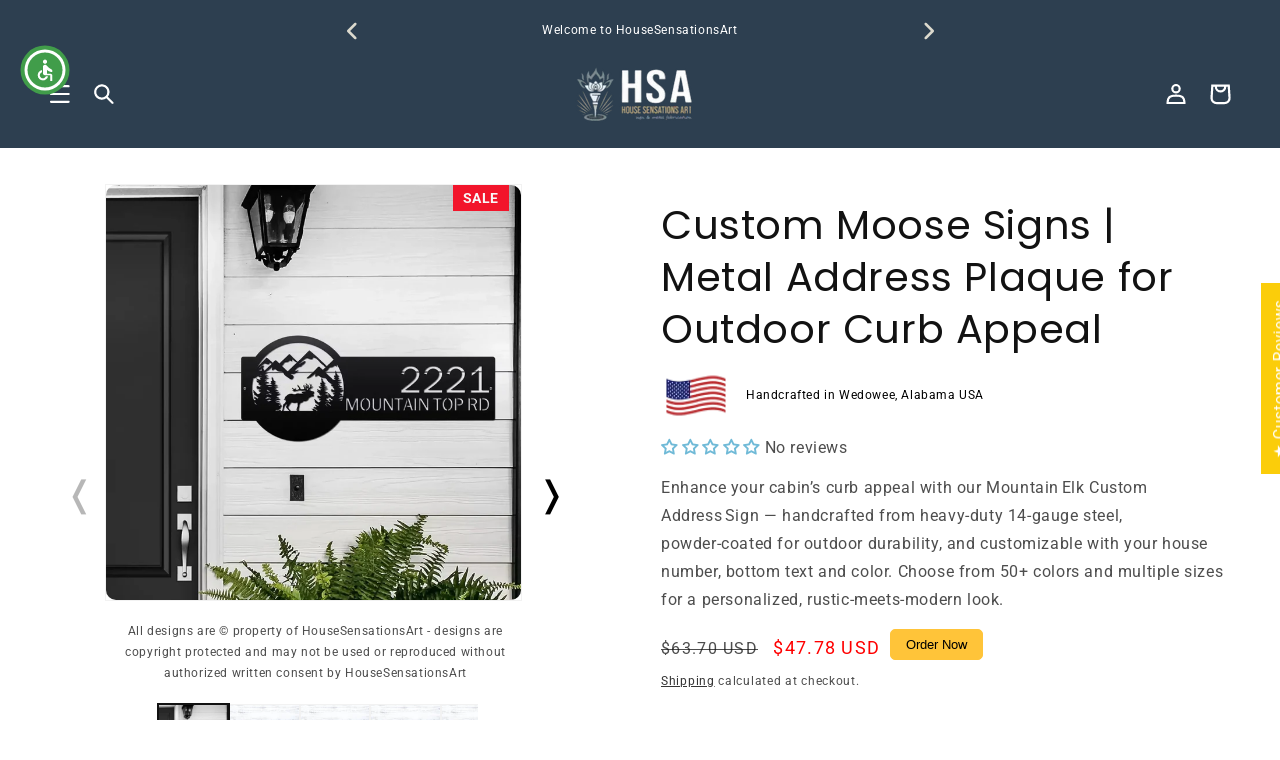

--- FILE ---
content_type: text/html; charset=utf-8
request_url: https://housesensationsart.com/products/moose-in-mountains-monogram-address-plaque
body_size: 101599
content:
<!doctype html>
<html class="js" lang="en">
  <head>
<!-- Google tag (gtag.js) -->
<script async src="https://www.googletagmanager.com/gtag/js?id=AW-657000381"></script>
<script>
  window.dataLayer = window.dataLayer || [];
  function gtag(){dataLayer.push(arguments);}
  gtag('js', new Date());

  gtag('config', 'AW-657000381');
</script>
<!-- Event snippet for Shopify Purchase conversion page -->
<script>
  gtag('event', 'conversion', {
      'send_to': 'AW-657000381/-B5_CKfy7JgZEL2PpLkC',
      'value': 1.0,
      'currency': 'USD',
      'transaction_id': '<%=orderId %>'
  });
</script>






    


  <!-- DEBUG: normal page -->



    


           <!-- Canonical tags -->     




<!-- hreflang tags -->







         


    <!-- Google Tag Manager -->
<script>(function(w,d,s,l,i){w[l]=w[l]||[];w[l].push({'gtm.start':
new Date().getTime(),event:'gtm.js'});var f=d.getElementsByTagName(s)[0],
j=d.createElement(s),dl=l!='dataLayer'?'&l='+l:'';j.async=true;j.src=
'https://www.googletagmanager.com/gtm.js?id='+i+dl;f.parentNode.insertBefore(j,f);
})(window,document,'script','dataLayer','GTM-5485TL5');</script>
<!-- End Google Tag Manager -->

<script>
  
  (function() {
      class Ultimate_Shopify_DataLayer {
        constructor() {
          window.dataLayer = window.dataLayer || []; 
          
          // use a prefix of events name
          this.eventPrefix = 'nl_';

          //Keep the value false to get non-formatted product ID
          this.formattedItemId = true; 

          // data schema
          this.dataSchema = {
            ecommerce: {
                show: true
            },
            dynamicRemarketing: {
                show: true,
                business_vertical: 'retail'
            }
          }

          // add to wishlist selectors
          this.addToWishListSelectors = {
            'addWishListIcon': '',
            'gridItemSelector': '',
            'productLinkSelector': 'a[href*="/products/"]'
          }

          // quick view selectors
          this.quickViewSelector = {
            'quickViewElement': '',
            'gridItemSelector': '',
            'productLinkSelector': 'a[href*="/products/"]'
          }

          // mini cart button selector
          this.miniCartButton = [
            'a[href="/cart"]', 
          ];
          this.miniCartAppersOn = 'click';


          // begin checkout buttons/links selectors
          this.beginCheckoutButtons = [
            'input[name="checkout"]',
            'button[name="checkout"]',
            'a[href="/checkout"]',
            '.additional-checkout-buttons',
          ];

          // direct checkout button selector
          this.shopifyDirectCheckoutButton = [
            '.shopify-payment-button'
          ]

          //Keep the value true if Add to Cart redirects to the cart page
          this.isAddToCartRedirect = false;
          
          // keep the value false if cart items increment/decrement/remove refresh page 
          this.isAjaxCartIncrementDecrement = true;
          

          // Caution: Do not modify anything below this line, as it may result in it not functioning correctly.
          this.cart = {"note":null,"attributes":{},"original_total_price":0,"total_price":0,"total_discount":0,"total_weight":0.0,"item_count":0,"items":[],"requires_shipping":false,"currency":"USD","items_subtotal_price":0,"cart_level_discount_applications":[],"checkout_charge_amount":0}
          this.countryCode = "US";
          this.storeURL = "https://housesensationsart.com";
          localStorage.setItem('shopCountryCode', this.countryCode);
          this.collectData(); 
          this.itemsList = [];
        }

        updateCart() {
          fetch("/cart.js")
          .then((response) => response.json())
          .then((data) => {
            this.cart = data;
          });
        }

       debounce(delay) {         
          let timeoutId;
          return function(func) {
            const context = this;
            const args = arguments;
            
            clearTimeout(timeoutId);
            
            timeoutId = setTimeout(function() {
              func.apply(context, args);
            }, delay);
          };
        }

        eventConsole(eventName, eventData) {
          const css1 = 'background: red; color: #fff; font-size: normal; border-radius: 3px 0 0 3px; padding: 3px 4px;';
          const css2 = 'background-color: blue; color: #fff; font-size: normal; border-radius: 0 3px 3px 0; padding: 3px 4px;';
          console.log('%cGTM DataLayer Event:%c' + eventName, css1, css2, eventData);
        }

        collectData() { 
            this.customerData();
            this.ajaxRequestData();
            this.searchPageData();
            this.miniCartData();
            this.beginCheckoutData();
  
            
  
            
              this.productSinglePage();
            
  
            
            
            this.addToWishListData();
            this.quickViewData();
            this.selectItemData(); 
            this.formData();
            this.phoneClickData();
            this.emailClickData();
            this.loginRegisterData();
        }        

        //logged-in customer data 
        customerData() {
            const currentUser = {};
            

            if (currentUser.email) {
              currentUser.hash_email = "e3b0c44298fc1c149afbf4c8996fb92427ae41e4649b934ca495991b7852b855"
            }

            if (currentUser.phone) {
              currentUser.hash_phone = "e3b0c44298fc1c149afbf4c8996fb92427ae41e4649b934ca495991b7852b855"
            }

            window.dataLayer = window.dataLayer || [];
            dataLayer.push({
              customer: currentUser
            });
        }

        // add_to_cart, remove_from_cart, search
        ajaxRequestData() {
          const self = this;
          
          // handle non-ajax add to cart
          if(this.isAddToCartRedirect) {
            document.addEventListener('submit', function(event) {
              const addToCartForm = event.target.closest('form[action="/cart/add"]');
              if(addToCartForm) {
                event.preventDefault();
                
                const formData = new FormData(addToCartForm);
            
                fetch(window.Shopify.routes.root + 'cart/add.js', {
                  method: 'POST',
                  body: formData
                })
                .then(response => {
                    window.location.href = "/cart";
                })
                .catch((error) => {
                  console.error('Error:', error);
                });
              }
            });
          }
          
          // fetch
          let originalFetch = window.fetch;
          let debounce = this.debounce(800);
          
          window.fetch = function () {
            return originalFetch.apply(this, arguments).then((response) => {
              if (response.ok) {
                let cloneResponse = response.clone();
                let requestURL = arguments[0]['url'] || arguments[0];
                
                if(/.*\/search\/?.*\?.*q=.+/.test(requestURL) && !requestURL.includes('&requestFrom=uldt')) {   
                  const queryString = requestURL.split('?')[1];
                  const urlParams = new URLSearchParams(queryString);
                  const search_term = urlParams.get("q");

                  debounce(function() {
                    fetch(`${self.storeURL}/search/suggest.json?q=${search_term}&resources[type]=product&requestFrom=uldt`)
                      .then(res => res.json())
                      .then(function(data) {
                            const products = data.resources.results.products;
                            if(products.length) {
                              const fetchRequests = products.map(product =>
                                fetch(`${self.storeURL}/${product.url.split('?')[0]}.js`)
                                  .then(response => response.json())
                                  .catch(error => console.error('Error fetching:', error))
                              );

                              Promise.all(fetchRequests)
                                .then(products => {
                                    const items = products.map((product) => {
                                      return {
                                        product_id: product.id,
                                        product_title: product.title,
                                        variant_id: product.variants[0].id,
                                        variant_title: product.variants[0].title,
                                        vendor: product.vendor,
                                        total_discount: 0,
                                        final_price: product.price_min,
                                        product_type: product.type, 
                                        quantity: 1
                                      }
                                    });

                                    self.ecommerceDataLayer('search', {search_term, items});
                                })
                            }else {
                              self.ecommerceDataLayer('search', {search_term, items: []});
                            }
                      });
                  });
                }
                else if (requestURL.includes("/cart/add")) {
                  cloneResponse.text().then((text) => {
                    let data = JSON.parse(text);

                    if(data.items && Array.isArray(data.items)) {
                      data.items.forEach(function(item) {
                         self.ecommerceDataLayer('add_to_cart', {items: [item]});
                      })
                    } else {
                      self.ecommerceDataLayer('add_to_cart', {items: [data]});
                    }
                    self.updateCart();
                  });
                }else if(requestURL.includes("/cart/change") || requestURL.includes("/cart/update")) {
                  
                   cloneResponse.text().then((text) => {
                     
                    let newCart = JSON.parse(text);
                    let newCartItems = newCart.items;
                    let oldCartItems = self.cart.items;

                    for(let i = 0; i < oldCartItems.length; i++) {
                      let item = oldCartItems[i];
                      let newItem = newCartItems.find(newItems => newItems.id === item.id);


                      if(newItem) {

                        if(newItem.quantity > item.quantity) {
                          // cart item increment
                          let quantity = (newItem.quantity - item.quantity);
                          let updatedItem = {...item, quantity}
                          self.ecommerceDataLayer('add_to_cart', {items: [updatedItem]});
                          self.updateCart(); 

                        }else if(newItem.quantity < item.quantity) {
                          // cart item decrement
                          let quantity = (item.quantity - newItem.quantity);
                          let updatedItem = {...item, quantity}
                          self.ecommerceDataLayer('remove_from_cart', {items: [updatedItem]});
                          self.updateCart(); 
                        }
                        

                      }else {
                        self.ecommerceDataLayer('remove_from_cart', {items: [item]});
                        self.updateCart(); 
                      }
                    }
                     
                  });
                }
              }
              return response;
            });
          }
          // end fetch 


          //xhr
          var origXMLHttpRequest = XMLHttpRequest;
          XMLHttpRequest = function() {
            var requestURL;
    
            var xhr = new origXMLHttpRequest();
            var origOpen = xhr.open;
            var origSend = xhr.send;
            
            // Override the `open` function.
            xhr.open = function(method, url) {
                requestURL = url;
                return origOpen.apply(this, arguments);
            };
    
    
            xhr.send = function() {
    
                // Only proceed if the request URL matches what we're looking for.
                if (requestURL.includes("/cart/add") || requestURL.includes("/cart/change") || /.*\/search\/?.*\?.*q=.+/.test(requestURL)) {
        
                    xhr.addEventListener('load', function() {
                        if (xhr.readyState === 4) {
                            if (xhr.status >= 200 && xhr.status < 400) { 

                              if(/.*\/search\/?.*\?.*q=.+/.test(requestURL) && !requestURL.includes('&requestFrom=uldt')) {
                                const queryString = requestURL.split('?')[1];
                                const urlParams = new URLSearchParams(queryString);
                                const search_term = urlParams.get("q");

                                debounce(function() {
                                    fetch(`${self.storeURL}/search/suggest.json?q=${search_term}&resources[type]=product&requestFrom=uldt`)
                                      .then(res => res.json())
                                      .then(function(data) {
                                            const products = data.resources.results.products;
                                            if(products.length) {
                                              const fetchRequests = products.map(product =>
                                                fetch(`${self.storeURL}/${product.url.split('?')[0]}.js`)
                                                  .then(response => response.json())
                                                  .catch(error => console.error('Error fetching:', error))
                                              );
                
                                              Promise.all(fetchRequests)
                                                .then(products => {
                                                    const items = products.map((product) => {
                                                      return {
                                                        product_id: product.id,
                                                        product_title: product.title,
                                                        variant_id: product.variants[0].id,
                                                        variant_title: product.variants[0].title,
                                                        vendor: product.vendor,
                                                        total_discount: 0,
                                                        final_price: product.price_min,
                                                        product_type: product.type, 
                                                        quantity: 1
                                                      }
                                                    });
                
                                                    self.ecommerceDataLayer('search', {search_term, items});
                                                })
                                            }else {
                                              self.ecommerceDataLayer('search', {search_term, items: []});
                                            }
                                      });
                                  });

                              }

                              else if(requestURL.includes("/cart/add")) {
                                  const data = JSON.parse(xhr.responseText);

                                  if(data.items && Array.isArray(data.items)) {
                                    data.items.forEach(function(item) {
                                        self.ecommerceDataLayer('add_to_cart', {items: [item]});
                                      })
                                  } else {
                                    self.ecommerceDataLayer('add_to_cart', {items: [data]});
                                  }
                                  self.updateCart();
                                 
                               }else if(requestURL.includes("/cart/change")) {
                                 
                                  const newCart = JSON.parse(xhr.responseText);
                                  const newCartItems = newCart.items;
                                  let oldCartItems = self.cart.items;
              
                                  for(let i = 0; i < oldCartItems.length; i++) {
                                    let item = oldCartItems[i];
                                    let newItem = newCartItems.find(newItems => newItems.id === item.id);
              
              
                                    if(newItem) {
                                      if(newItem.quantity > item.quantity) {
                                        // cart item increment
                                        let quantity = (newItem.quantity - item.quantity);
                                        let updatedItem = {...item, quantity}
                                        self.ecommerceDataLayer('add_to_cart', {items: [updatedItem]});
                                        self.updateCart(); 
              
                                      }else if(newItem.quantity < item.quantity) {
                                        // cart item decrement
                                        let quantity = (item.quantity - newItem.quantity);
                                        let updatedItem = {...item, quantity}
                                        self.ecommerceDataLayer('remove_from_cart', {items: [updatedItem]});
                                        self.updateCart(); 
                                      }
                                      
              
                                    }else {
                                      self.ecommerceDataLayer('remove_from_cart', {items: [item]});
                                      self.updateCart(); 
                                    }
                                  }
                               }          
                            }
                        }
                    });
                }
    
                return origSend.apply(this, arguments);
            };
    
            return xhr;
          }; 
          //end xhr
        }

        // search event from search page
        searchPageData() {
          const self = this;
          let pageUrl = window.location.href;
          
          if(/.+\/search\?.*\&?q=.+/.test(pageUrl)) {   
            const queryString = pageUrl.split('?')[1];
            const urlParams = new URLSearchParams(queryString);
            const search_term = urlParams.get("q");
                
            fetch(`https://housesensationsart.com/search/suggest.json?q=${search_term}&resources[type]=product&requestFrom=uldt`)
            .then(res => res.json())
            .then(function(data) {
                  const products = data.resources.results.products;
                  if(products.length) {
                    const fetchRequests = products.map(product =>
                      fetch(`${self.storeURL}/${product.url.split('?')[0]}.js`)
                        .then(response => response.json())
                        .catch(error => console.error('Error fetching:', error))
                    );
                    Promise.all(fetchRequests)
                    .then(products => {
                        const items = products.map((product) => {
                            return {
                            product_id: product.id,
                            product_title: product.title,
                            variant_id: product.variants[0].id,
                            variant_title: product.variants[0].title,
                            vendor: product.vendor,
                            total_discount: 0,
                            final_price: product.price_min,
                            product_type: product.type, 
                            quantity: 1
                            }
                        });

                        self.ecommerceDataLayer('search', {search_term, items});
                    });
                  }else {
                    self.ecommerceDataLayer('search', {search_term, items: []});
                  }
            });
          }
        }

        // view_cart
        miniCartData() {
          if(this.miniCartButton.length) {
            let self = this;
            if(this.miniCartAppersOn === 'hover') {
              this.miniCartAppersOn = 'mouseenter';
            }
            this.miniCartButton.forEach((selector) => {
              let miniCartButtons = document.querySelectorAll(selector);
              miniCartButtons.forEach((miniCartButton) => {
                  miniCartButton.addEventListener(self.miniCartAppersOn, () => {
                    self.ecommerceDataLayer('view_cart', self.cart);
                  });
              })
            });
          }
        }

        // begin_checkout
        beginCheckoutData() {
          let self = this;
          document.addEventListener('pointerdown', (event) => {
            let targetElement = event.target.closest(self.beginCheckoutButtons.join(', '));
            if(targetElement) {
              self.ecommerceDataLayer('begin_checkout', self.cart);
            }
          });
        }

        // view_cart, add_to_cart, remove_from_cart
        viewCartPageData() {
          
          this.ecommerceDataLayer('view_cart', this.cart);

          //if cart quantity chagne reload page 
          if(!this.isAjaxCartIncrementDecrement) {
            const self = this;
            document.addEventListener('pointerdown', (event) => {
              const target = event.target.closest('a[href*="/cart/change?"]');
              if(target) {
                const linkUrl = target.getAttribute('href');
                const queryString = linkUrl.split("?")[1];
                const urlParams = new URLSearchParams(queryString);
                const newQuantity = urlParams.get("quantity");
                const line = urlParams.get("line");
                const cart_id = urlParams.get("id");
        
                
                if(newQuantity && (line || cart_id)) {
                  let item = line ? {...self.cart.items[line - 1]} : self.cart.items.find(item => item.key === cart_id);
        
                  let event = 'add_to_cart';
                  if(newQuantity < item.quantity) {
                    event = 'remove_from_cart';
                  }
        
                  let quantity = Math.abs(newQuantity - item.quantity);
                  item['quantity'] = quantity;
        
                  self.ecommerceDataLayer(event, {items: [item]});
                }
              }
            });
          }
        }

        productSinglePage() {
        
          const item = {
              product_id: 6612602486867,
              variant_id: 41176000102483,
              product_title: "Custom Moose Signs | Metal Address Plaque for Outdoor Curb Appeal",
              line_level_total_discount: 0,
              vendor: "House Sensations Art",
              sku: null,
              product_type: "Address sign",
              item_list_id: 304032055379,
              item_list_name: "Address \u0026 GPS Signs",
              
                variant_title: "12\" Outdoor -xmall for Apartment or Mailbox",
              
              final_price: 4778,
              quantity: 1
          };
          
          const variants = [{"id":41176000102483,"title":"12\" Outdoor -xmall for Apartment or Mailbox","option1":"12\" Outdoor -xmall for Apartment or Mailbox","option2":null,"option3":null,"sku":null,"requires_shipping":true,"taxable":true,"featured_image":null,"available":true,"name":"Custom Moose Signs | Metal Address Plaque for Outdoor Curb Appeal - 12\" Outdoor -xmall for Apartment or Mailbox","public_title":"12\" Outdoor -xmall for Apartment or Mailbox","options":["12\" Outdoor -xmall for Apartment or Mailbox"],"price":4778,"weight":3629,"compare_at_price":6370,"inventory_quantity":0,"inventory_management":null,"inventory_policy":"deny","barcode":null,"requires_selling_plan":false,"selling_plan_allocations":[]},{"id":41176000135251,"title":"14\" Outdoor -","option1":"14\" Outdoor -","option2":null,"option3":null,"sku":null,"requires_shipping":true,"taxable":true,"featured_image":null,"available":true,"name":"Custom Moose Signs | Metal Address Plaque for Outdoor Curb Appeal - 14\" Outdoor -","public_title":"14\" Outdoor -","options":["14\" Outdoor -"],"price":6728,"weight":4536,"compare_at_price":8970,"inventory_quantity":0,"inventory_management":null,"inventory_policy":"deny","barcode":null,"requires_selling_plan":false,"selling_plan_allocations":[]},{"id":41176000168019,"title":"18\" Outdoor","option1":"18\" Outdoor","option2":null,"option3":null,"sku":null,"requires_shipping":true,"taxable":true,"featured_image":null,"available":true,"name":"Custom Moose Signs | Metal Address Plaque for Outdoor Curb Appeal - 18\" Outdoor","public_title":"18\" Outdoor","options":["18\" Outdoor"],"price":9653,"weight":4536,"compare_at_price":12870,"inventory_quantity":0,"inventory_management":null,"inventory_policy":"deny","barcode":null,"requires_selling_plan":false,"selling_plan_allocations":[]},{"id":41176000200787,"title":"20\" Outdoor","option1":"20\" Outdoor","option2":null,"option3":null,"sku":null,"requires_shipping":true,"taxable":true,"featured_image":null,"available":true,"name":"Custom Moose Signs | Metal Address Plaque for Outdoor Curb Appeal - 20\" Outdoor","public_title":"20\" Outdoor","options":["20\" Outdoor"],"price":12188,"weight":5443,"compare_at_price":16250,"inventory_quantity":0,"inventory_management":null,"inventory_policy":"deny","barcode":null,"requires_selling_plan":false,"selling_plan_allocations":[]},{"id":41176000233555,"title":"24\" Outdoor -Best Seller","option1":"24\" Outdoor -Best Seller","option2":null,"option3":null,"sku":null,"requires_shipping":true,"taxable":true,"featured_image":null,"available":true,"name":"Custom Moose Signs | Metal Address Plaque for Outdoor Curb Appeal - 24\" Outdoor -Best Seller","public_title":"24\" Outdoor -Best Seller","options":["24\" Outdoor -Best Seller"],"price":17453,"weight":5443,"compare_at_price":23270,"inventory_quantity":0,"inventory_management":null,"inventory_policy":"deny","barcode":null,"requires_selling_plan":false,"selling_plan_allocations":[]},{"id":41176000266323,"title":"30\" Outdoor","option1":"30\" Outdoor","option2":null,"option3":null,"sku":null,"requires_shipping":true,"taxable":true,"featured_image":null,"available":true,"name":"Custom Moose Signs | Metal Address Plaque for Outdoor Curb Appeal - 30\" Outdoor","public_title":"30\" Outdoor","options":["30\" Outdoor"],"price":22328,"weight":9072,"compare_at_price":29770,"inventory_quantity":0,"inventory_management":null,"inventory_policy":"deny","barcode":null,"requires_selling_plan":false,"selling_plan_allocations":[]},{"id":41176000299091,"title":"36\" Outdoor","option1":"36\" Outdoor","option2":null,"option3":null,"sku":null,"requires_shipping":true,"taxable":true,"featured_image":null,"available":true,"name":"Custom Moose Signs | Metal Address Plaque for Outdoor Curb Appeal - 36\" Outdoor","public_title":"36\" Outdoor","options":["36\" Outdoor"],"price":27203,"weight":13608,"compare_at_price":36270,"inventory_quantity":0,"inventory_management":null,"inventory_policy":"deny","barcode":null,"requires_selling_plan":false,"selling_plan_allocations":[]}]
          this.ecommerceDataLayer('view_item', {items: [item]});

          if(this.shopifyDirectCheckoutButton.length) {
              let self = this;
              document.addEventListener('pointerdown', (event) => {  
                let target = event.target;
                let checkoutButton = event.target.closest(this.shopifyDirectCheckoutButton.join(', '));

                if(checkoutButton && (variants || self.quickViewVariants)) {

                    let checkoutForm = checkoutButton.closest('form[action*="/cart/add"]');
                    if(checkoutForm) {

                        let variant_id = null;
                        let varientInput = checkoutForm.querySelector('input[name="id"]');
                        let varientIdFromURL = new URLSearchParams(window.location.search).get('variant');
                        let firstVarientId = item.variant_id;

                        if(varientInput) {
                          variant_id = parseInt(varientInput.value);
                        }else if(varientIdFromURL) {
                          variant_id = varientIdFromURL;
                        }else if(firstVarientId) {
                          variant_id = firstVarientId;
                        }

                        if(variant_id) {
                            variant_id = parseInt(variant_id);

                            let quantity = 1;
                            let quantitySelector = checkoutForm.getAttribute('id');
                            if(quantitySelector) {
                              let quentityInput = document.querySelector('input[name="quantity"][form="'+quantitySelector+'"]');
                              if(quentityInput) {
                                  quantity = +quentityInput.value;
                              }
                            }
                          
                            if(variant_id) {
                                let variant = variants.find(item => item.id === +variant_id);
                                if(variant && item) {
                                    variant_id
                                    item['variant_id'] = variant_id;
                                    item['variant_title'] = variant.title;
                                    item['final_price'] = variant.price;
                                    item['quantity'] = quantity;
                                    
                                    self.ecommerceDataLayer('add_to_cart', {items: [item]});
                                    self.ecommerceDataLayer('begin_checkout', {items: [item]});
                                }else if(self.quickViewedItem) {                                  
                                  let variant = self.quickViewVariants.find(item => item.id === +variant_id);
                                  if(variant) {
                                    self.quickViewedItem['variant_id'] = variant_id;
                                    self.quickViewedItem['variant_title'] = variant.title;
                                    self.quickViewedItem['final_price'] = parseFloat(variant.price) * 100;
                                    self.quickViewedItem['quantity'] = quantity;
                                    
                                    self.ecommerceDataLayer('add_to_cart', {items: [self.quickViewedItem]});
                                    self.ecommerceDataLayer('begin_checkout', {items: [self.quickViewedItem]});
                                    
                                  }
                                }
                            }
                        }
                    }

                }
              }); 
          }
          
          
        }

        collectionsPageData() {
          var ecommerce = {
            'items': [
              
              ]
          };

          this.itemsList = ecommerce.items;
          ecommerce['item_list_id'] = null
          ecommerce['item_list_name'] = null

          this.ecommerceDataLayer('view_item_list', ecommerce);
        }
        
        
        // add to wishlist
        addToWishListData() {
          if(this.addToWishListSelectors && this.addToWishListSelectors.addWishListIcon) {
            const self = this;
            document.addEventListener('pointerdown', (event) => {
              let target = event.target;
              
              if(target.closest(self.addToWishListSelectors.addWishListIcon)) {
                let pageULR = window.location.href.replace(/\?.+/, '');
                let requestURL = undefined;
          
                if(/\/products\/[^/]+$/.test(pageULR)) {
                  requestURL = pageULR;
                } else if(self.addToWishListSelectors.gridItemSelector && self.addToWishListSelectors.productLinkSelector) {
                  let itemElement = target.closest(self.addToWishListSelectors.gridItemSelector);
                  if(itemElement) {
                    let linkElement = itemElement.querySelector(self.addToWishListSelectors.productLinkSelector); 
                    if(linkElement) {
                      let link = linkElement.getAttribute('href').replace(/\?.+/g, '');
                      if(link && /\/products\/[^/]+$/.test(link)) {
                        requestURL = link;
                      }
                    }
                  }
                }

                if(requestURL) {
                  fetch(requestURL + '.json')
                    .then(res => res.json())
                    .then(result => {
                      let data = result.product;                    
                      if(data) {
                        let dataLayerData = {
                          product_id: data.id,
                            variant_id: data.variants[0].id,
                            product_title: data.title,
                          quantity: 1,
                          final_price: parseFloat(data.variants[0].price) * 100,
                          total_discount: 0,
                          product_type: data.product_type,
                          vendor: data.vendor,
                          variant_title: (data.variants[0].title !== 'Default Title') ? data.variants[0].title : undefined,
                          sku: data.variants[0].sku,
                        }

                        self.ecommerceDataLayer('add_to_wishlist', {items: [dataLayerData]});
                      }
                    });
                }
              }
            });
          }
        }

        quickViewData() {
          if(this.quickViewSelector.quickViewElement && this.quickViewSelector.gridItemSelector && this.quickViewSelector.productLinkSelector) {
            const self = this;
            document.addEventListener('pointerdown', (event) => {
              let target = event.target;
              if(target.closest(self.quickViewSelector.quickViewElement)) {
                let requestURL = undefined;
                let itemElement = target.closest(this.quickViewSelector.gridItemSelector );
                
                if(itemElement) {
                  let linkElement = itemElement.querySelector(self.quickViewSelector.productLinkSelector); 
                  if(linkElement) {
                    let link = linkElement.getAttribute('href').replace(/\?.+/g, '');
                    if(link && /\/products\/[^/]+$/.test(link)) {
                      requestURL = link;
                    }
                  }
                }   
                
                if(requestURL) {
                    fetch(requestURL + '.json')
                      .then(res => res.json())
                      .then(result => {
                        let data = result.product;                    
                        if(data) {
                          let dataLayerData = {
                            product_id: data.id,
                            variant_id: data.variants[0].id,
                            product_title: data.title,
                            quantity: 1,
                            final_price: parseFloat(data.variants[0].price) * 100,
                            total_discount: 0,
                            product_type: data.product_type,
                            vendor: data.vendor,
                            variant_title: (data.variants[0].title !== 'Default Title') ? data.variants[0].title : undefined,
                            sku: data.variants[0].sku,
                          }
  
                          self.ecommerceDataLayer('view_item', {items: [dataLayerData]});
                          self.quickViewVariants = data.variants;
                          self.quickViewedItem = dataLayerData;
                        }
                      });
                  }
              }
            });

            
          }
        }

        // select_item events
        selectItemData() {
          
          const self = this;
          const items = this.itemsList;

          

          // select item on varient change
          document.addEventListener('variant:change', function(event) {            
            const product_id = event.detail.product.id;
            const variant_id = event.detail.variant.id;
            const vendor = event.detail.product.vendor; 
            const variant_title = event.detail.variant.public_title;
            const product_title = event.detail.product.title;
            const final_price = event.detail.variant.price;
            const product_type = event.detail.product.type;

             const item = {
                product_id: product_id,
                product_title: product_title,
                variant_id: variant_id,
                variant_title: variant_title,
                vendor: vendor,
                final_price: final_price,
                product_type: product_type, 
                quantity: 1
             }
            
             self.ecommerceDataLayer('select_item', {items: [item]});
          });
        }

        // all ecommerce events
        ecommerceDataLayer(event, data) {
          const self = this;
          dataLayer.push({ 'ecommerce': null });
          const dataLayerData = {
            "event": this.eventPrefix + event,
            'ecommerce': {
               'currency': this.cart.currency,
               'items': data.items.map((item, index) => {
                 const dataLayerItem = {
                    'index': index,
                    'item_id': this.formattedItemId  ? `shopify_${this.countryCode}_${item.product_id}_${item.variant_id}` : item.product_id.toString(),
                    'product_id': item.product_id.toString(),
                    'variant_id': item.variant_id.toString(),
                    'item_name': item.product_title,
                    'quantity': item.quantity,
                    'price': +((item.final_price / 100).toFixed(2)),
                    'discount': item.total_discount ? +((item.total_discount / 100).toFixed(2)) : 0 
                }

                if(item.product_type) {
                  dataLayerItem['item_category'] = item.product_type;
                }
                
                if(item.vendor) {
                  dataLayerItem['item_brand'] = item.vendor;
                }
               
                if(item.variant_title && item.variant_title !== 'Default Title') {
                  dataLayerItem['item_variant'] = item.variant_title;
                }
              
                if(item.sku) {
                  dataLayerItem['sku'] = item.sku;
                }

                if(item.item_list_name) {
                  dataLayerItem['item_list_name'] = item.item_list_name;
                }

                if(item.item_list_id) {
                  dataLayerItem['item_list_id'] = item.item_list_id.toString()
                }

                return dataLayerItem;
              })
            }
          }

          if(data.total_price !== undefined) {
            dataLayerData['ecommerce']['value'] =  +((data.total_price / 100).toFixed(2));
          } else {
            dataLayerData['ecommerce']['value'] = +(dataLayerData['ecommerce']['items'].reduce((total, item) => total + (item.price * item.quantity), 0)).toFixed(2);
          }
          
          if(data.item_list_id) {
            dataLayerData['ecommerce']['item_list_id'] = data.item_list_id;
          }
          
          if(data.item_list_name) {
            dataLayerData['ecommerce']['item_list_name'] = data.item_list_name;
          }

          if(data.search_term) {
            dataLayerData['search_term'] = data.search_term;
          }

          if(self.dataSchema.dynamicRemarketing && self.dataSchema.dynamicRemarketing.show) {
            dataLayer.push({ 'dynamicRemarketing': null });
            dataLayerData['dynamicRemarketing'] = {
                value: dataLayerData.ecommerce.value,
                items: dataLayerData.ecommerce.items.map(item => ({id: item.item_id, google_business_vertical: self.dataSchema.dynamicRemarketing.business_vertical}))
            }
          }

          if(!self.dataSchema.ecommerce ||  !self.dataSchema.ecommerce.show) {
            delete dataLayerData['ecommerce'];
          }

          dataLayer.push(dataLayerData);
          self.eventConsole(self.eventPrefix + event, dataLayerData);
        }

        
        // contact form submit & newsletters signup
        formData() {
          const self = this;
          document.addEventListener('submit', function(event) {

            let targetForm = event.target.closest('form[action^="/contact"]');


            if(targetForm) {
              const formData = {
                form_location: window.location.href,
                form_id: targetForm.getAttribute('id'),
                form_classes: targetForm.getAttribute('class')
              };
                            
              let formType = targetForm.querySelector('input[name="form_type"]');
              let inputs = targetForm.querySelectorAll("input:not([type=hidden]):not([type=submit]), textarea, select");
              
              inputs.forEach(function(input) {
                var inputName = input.name;
                var inputValue = input.value;
                
                if (inputName && inputValue) {
                  var matches = inputName.match(/\[(.*?)\]/);
                  if (matches && matches.length > 1) {
                     var fieldName = matches[1];
                     formData[fieldName] = input.value;
                  }
                }
              });
              
              if(formType && formType.value === 'customer') {
                dataLayer.push({ event: self.eventPrefix + 'newsletter_signup', ...formData});
                self.eventConsole(self.eventPrefix + 'newsletter_signup', { event: self.eventPrefix + 'newsletter_signup', ...formData});

              } else if(formType && formType.value === 'contact') {
                dataLayer.push({ event: self.eventPrefix + 'contact_form_submit', ...formData});
                self.eventConsole(self.eventPrefix + 'contact_form_submit', { event: self.eventPrefix + 'contact_form_submit', ...formData});
              }
            }
          });

        }

        // phone_number_click event
        phoneClickData() {
          const self = this; 
          document.addEventListener('click', function(event) {
            let target = event.target.closest('a[href^="tel:"]');
            if(target) {
              let phone_number = target.getAttribute('href').replace('tel:', '');
              let eventData = {
                event: self.eventPrefix + 'phone_number_click',
                page_location: window.location.href,
                link_classes: target.getAttribute('class'),
                link_id: target.getAttribute('id'),
                phone_number
              }

              dataLayer.push(eventData);
              this.eventConsole(self.eventPrefix + 'phone_number_click', eventData);
            }
          });
        }
  
        // email_click event
        emailClickData() {
          const self = this; 
          document.addEventListener('click', function(event) {
            let target = event.target.closest('a[href^="mailto:"]');
            if(target) {
              let email_address = target.getAttribute('href').replace('mailto:', '');
              let eventData = {
                event: self.eventPrefix + 'email_click',
                page_location: window.location.href,
                link_classes: target.getAttribute('class'),
                link_id: target.getAttribute('id'),
                email_address
              }

              dataLayer.push(eventData);
              this.eventConsole(self.eventPrefix + 'email_click', eventData);
            }
          });
        }

        //login register 
        loginRegisterData() {
          
          const self = this; 
          let isTrackedLogin = false;
          let isTrackedRegister = false;
          
          if(window.location.href.includes('/account/login')) {
            document.addEventListener('submit', function(e) {
              const loginForm = e.target.closest('[action="/account/login"]');
              if(loginForm && !isTrackedLogin) {
                  const eventData = {
                    event: self.eventPrefix + 'login'
                  }
                  isTrackedLogin = true;
                  dataLayer.push(eventData);
                  self.eventConsole(self.eventPrefix + 'login', eventData);
              }
            });
          }

          if(window.location.href.includes('/account/register')) {
            document.addEventListener('submit', function(e) {
              const registerForm = e.target.closest('[action="/account"]');
              if(registerForm && !isTrackedRegister) {
                  const eventData = {
                    event: self.eventPrefix + 'sign_up'
                  }
                
                  isTrackedRegister = true;
                  dataLayer.push(eventData);
                  self.eventConsole(self.eventPrefix + 'sign_up', eventData);
              }
            });
          }
        }
      } 
      // end Ultimate_Shopify_DataLayer

      document.addEventListener('DOMContentLoaded', function() {
        try{
          new Ultimate_Shopify_DataLayer();
        }catch(error) {
          console.log(error);
        }
      });
    
  })();
</script>

    <meta charset="utf-8">
    <meta http-equiv="X-UA-Compatible" content="IE=edge">
    <meta name="viewport" content="width=device-width,initial-scale=1">
    <meta name="theme-color" content="">

    <!-- Facebook, Google, Ahrefs Verification Tags -->
      <meta name="facebook-domain-verification" content="sp4u75og7y1u3t8vpk57zssc86bo2v">
      <meta name="google-site-verification" content="jgaN2v61RhABQoy509uz9roh4YrSd3RaXlo9YxqZLpE">
      <meta name="ahrefs-site-verification" content="d9b8cb8fca2baf513ddfa7ce3d04a088922e8d9aa3d915aba20229759e2dfd45">
      
<!-- Canonical Tag and Robots -->

  <link rel="canonical" href="https://housesensationsart.com/products/moose-in-mountains-monogram-address-plaque" />



<!-- rel="prev" and rel="next" for Paginated Collections -->

<style>   /* Critical CSS */
  .announcement-bar, .announcement-bar__announcement{
    display:flex;
    justify-content: center;
    flex-wrap: wrap;
    align-content: center;
  }

  

@media(min-width:300px) and (max-width:749px){
  .custom-hero-banner-container .custom-main-hero-banner{
    aspect-ratio:1/1;
  }
  .holiday-shipping-notice{
  width:100%!important;
  }
  @media(min-width:300px) and (max-width:500px){
    .custom-hero-banner-container .custom-main-hero-banner{
      height:100vw;
    }
    .shopify-section .custom-hero-banner-container{
      height:100vw;
    }
  }
  @media(min-width:501px) and (max-width:749px){
    .custom-hero-banner-container .custom-main-hero-banner{
      height:100vw;
    }
    .shopify-section .custom-hero-banner-container{
      height:100vw;
    }
  }
}
@media(min-width:750px){
  .custom-hero-banner-container .custom-main-hero-banner, .shopify-section .custom-hero-banner-container{
  height: 42.105vw;
  }
}
@media(min-width:300px) and (max-width:1366px){
    section.announcement-bar .buy-usa-section{
        display:none;
    }
    section.announcement-bar .contact-number-section{
        display:none;
    }
  }
  .header-wrapper .header--middle-left{
    grid-template-columns: .62fr 3fr auto;
  }
  .shopify-section-group-header-group sticky-header, .shopify-section-group-header-group .new-usa-brand-text, .shopify-section-group-header-group .announcement-bar, .shopify-section-group-header-group{
  background-color:#2d3f50!important;
  }
  nav.header__inline-menu li a, nav.header__inline-menu li span{
      color:white;
      font-weight: 800;
      font-size: 16px !important;
  }
  .list-menu--inline{
      column-gap:30px;
  }
  .mm-list-name .mm-title{
      color:black!important;
  }
  .header__icon svg path{
      fill: white;
      stroke-width: 1px;
      stroke: white;
      transition:all .3s;
  }
  .header__icon svg:hover path{
      fill: #b8ad91;
      stroke: #b8ad91;
  }
  .horizontal-mega-menu ul.mm-submenu.tree li:hover>a, .horizontal-mega-menu ul.mm-submenu.tree li.mega-hover>a, .horizontal-mega-menu ul.mm-submenu.tabbed>li.tab-opened>a, .horizontal-mega-menu ul.mm-submenu.tabbed>li.tab-opened>a>.mm-title, .horizontal-mega-menu ul.mm-submenu li a:hover, .horizontal-mega-menu ul.mm-submenu li:hover>a, .horizontal-mega-menu ul.mm-submenu li a:hover i, .horizontal-mega-menu ul.mm-submenu li:hover>a>i, .horizontal-mega-menu ul.mm-submenu li a:hover>span, .horizontal-mega-menu ul.mm-submenu li:hover>a>span, .horizontal-mega-menu ul.mm-submenu.tree li.fa:hover:before, .horizontal-mega-menu ul.mm-submenu.tree li.mega-hover.fa:before, .horizontal-mega-menu ul.mm-submenu.tabbed>li.tab-opened.fa:before, .horizontal-mega-menu ul.mm-submenu>li>.mega-menu-item-container>.mm-list-name>span[onclick]:hover{
      color: #b8ad91!important;
  }
  .header__menu-item:hover{
      color:white;
  }
  .announcement-bar{
      padding: 10px 45px 0;
  }
  .announcement-slider, .announcement-slider .slick-track{
      height:100%;
  }
  .usa-brand-text{
      width:300px;
  }
  .announcement-slider, .announcement-slider ~ .annocement-bar-arrow {
      display: flex;
      justify-content: center;
      align-items: center;
  }
  .announcement-slider.slick-initialized, .announcement-slider.slick-initialized ~ .annocement-bar-arrow, .announcement-slider.slick-initialized .bar-wrapper {
      display: flex;
      align-content: center;
      justify-content: center;
      align-items: center;
  }
  .contact-number-section{
      display:flex;
      align-items: center;
  }
  .get-free-quote-btn{
      padding:10px 15px;
      color:#2d3f50;
      font-weight:800;
      margin-left:15px;
      border-radius: 8px;
      border-color: white;
      border: 0px;
  }
  section.announcement-bar .page-width{
      max-width:33.3333%;
  }
  @media(min-width:300px) and (max-width:1366px){
      section.announcement-bar .page-width{
      max-width:100%;
    }
  }
  .new-usa-brand-text .buy-usa-badge-header{
      width:110px;
  }

  .contact-number-div{
      display:inline-block;
      transition: all .3s;
      font-weight:800;
  }
  .contact-number-div:hover{
      cursor:pointer;
      color:#b8ad91;
  }
  .get-free-quote-btn{
      background-color:white;
      transition:all .3s;
  }
  .get-free-quote-btn:hover{
      cursor:pointer;
      background-color:#b8ad91;
  }
  .header__menu-item .mm-title{
      transition:all .3s;
      color:white;
  }
  .header__menu-item .mm-title:hover{
      color:#b8ad91;
  }
  .button, .shopify-challenge__button, .customer button{
      background-color:#2d3f50;
  }
  .something-custom-iiner{
      background-color:#2d3f50;
  }
  .trending-now{
      background-color:#2d3f50;
  }
  .cart-count-bubble{
      background-color: #ffffff;
      color: #2d3f50;
  }
    @media (min-width: 320px) and (max-width: 749px) {
      .header header-drawer {
        display: flex !important;
      } 
      .header__icons .header__search {
        display: none;
      }
    } 
</style><link rel="icon" type="image/png" href="//housesensationsart.com/cdn/shop/files/favicon-logo-optimized.webp?crop=center&height=32&v=1761166066&width=32"><link rel="preconnect" href="https://fonts.shopifycdn.com" crossorigin>
    <link rel="preload" href="//housesensationsart.com/cdn/shop/t/193/assets/base.css?v=164796758072329042261767717095" as="style" />
    <link rel="preload" href="//housesensationsart.com/cdn/shop/t/193/assets/custom.css?v=182122939673485942471767993514" as="style" />
    <link rel="preload" href="//housesensationsart.com/cdn/shop/t/193/assets/custom-global.css?v=33509340626257814091769466844" as="style" />
    <link rel="preload" href="cdn.shopify.com">
    <link rel="preload" href="cdnjs.cloudflare.com">
    <link rel="preload" href="cdn.finloop.solutions">
    <link rel="preload" href="https://cdn.shopify.com/static/fonts/inter/v4/InterVariable-latin-1751944278923.woff2">
    <link rel="preload" href="https://fonts.gstatic.com/s/roboto/v49/KFO7CnqEu92Fr1ME7kSn66aGLdTylUAMa3yUBA.woff2">
    <link rel="preload" href="https://fonts.gstatic.com/s/roboto/v49/KFO7CnqEu92Fr1ME7kSn66aGLdTylUAMaxKUBGEe.woff2">




    <link rel="preconnect" href="//housesensationsart.com/cdn/shop/t/193/assets/base.css?v=164796758072329042261767717095" as="style" />
    <link rel="preconnect" href="//housesensationsart.com/cdn/shop/t/193/assets/custom.css?v=182122939673485942471767993514" as="style" />
    <link rel="preconnect" href="//housesensationsart.com/cdn/shop/t/193/assets/custom-global.css?v=33509340626257814091769466844" as="style" />
    <link rel="preconnect" href="cdn.shopify.com">
    <link rel="preconnect" href="cdnjs.cloudflare.com">
    <link rel="preconnect" href="cdn.finloop.solutions">
    <link rel="preconnect" href="fonts.gstatic.com">
    
      <link rel="preload" href="cdn-zeptoapps.com">
      <link rel="preconnect" href="cdn-zeptoapps.com">
    


    <title>Moose Signs | Custom Metal Address Plaque for Home</title>
   <meta name="description" content="Add rustic charm with moose signs. Durable, weatherproof metal address plaques perfect for cabins, lodges, or nature-inspired home exteriors.">



    
    

<meta property="og:site_name" content="HouseSensationsArt">
<meta property="og:url" content="https://housesensationsart.com/products/moose-in-mountains-monogram-address-plaque">
<meta property="og:title" content="Moose Signs | Custom Metal Address Plaque for Home">
<meta property="og:type" content="product">
<meta property="og:description" content="Add rustic charm with moose signs. Durable, weatherproof metal address plaques perfect for cabins, lodges, or nature-inspired home exteriors."><meta property="og:image" content="http://housesensationsart.com/cdn/shop/files/custom-moose-signs-metal-address-plaque-for-outdoor-curb-appeal-6388800.webp?v=1758132374">
  <meta property="og:image:secure_url" content="https://housesensationsart.com/cdn/shop/files/custom-moose-signs-metal-address-plaque-for-outdoor-curb-appeal-6388800.webp?v=1758132374">
  <meta property="og:image:width" content="1588">
  <meta property="og:image:height" content="1588"><meta property="og:price:amount" content="47.78">
  <meta property="og:price:currency" content="USD"><meta name="twitter:site" content="@HSAMetalArt"><meta name="twitter:card" content="summary_large_image">
<meta name="twitter:title" content="Moose Signs | Custom Metal Address Plaque for Home">
<meta name="twitter:description" content="Add rustic charm with moose signs. Durable, weatherproof metal address plaques perfect for cabins, lodges, or nature-inspired home exteriors.">

    
    <script src="//housesensationsart.com/cdn/shop/t/193/assets/constants.min.js?v=153189784724730713451767717125" defer="defer"></script>
    <script src="//housesensationsart.com/cdn/shop/t/193/assets/pubsub.min.js?v=166013515178224598561767717215" defer="defer"></script>
    <script src="//housesensationsart.com/cdn/shop/t/193/assets/global.min.js?v=84713842255926485101767717158" defer="defer"></script>
    <script src="//housesensationsart.com/cdn/shop/t/193/assets/details-disclosure.min.js?v=41303341336680030131767717129" defer="defer"></script>
    <script src="//housesensationsart.com/cdn/shop/t/193/assets/details-modal.min.js?v=46624889940049174981767717130" defer="defer"></script>
    <script src="//housesensationsart.com/cdn/shop/t/193/assets/search-form.min.js?v=39816820021643430931767717220" defer="defer"></script><!------- CONTENT FOR HEADER -------->
    <script>window.performance && window.performance.mark && window.performance.mark('shopify.content_for_header.start');</script><meta name="google-site-verification" content="2SBcytEkBmARhQJhrtXS5GgUOacIj10qItxDehFfcY8">
<meta name="google-site-verification" content="uzz4ncbeHL9eI2LccZKAiYs5lLZxlIzvlhfjHi299KY">
<meta name="google-site-verification" content="wICjigjBIGy1ykCLMte2A5P8i9RuTK-_7W67oh5pkUs">
<meta id="shopify-digital-wallet" name="shopify-digital-wallet" content="/17965957/digital_wallets/dialog">
<meta name="shopify-checkout-api-token" content="8763f5ed1eac4b58461e0e7b1b587000">
<meta id="in-context-paypal-metadata" data-shop-id="17965957" data-venmo-supported="false" data-environment="production" data-locale="en_US" data-paypal-v4="true" data-currency="USD">
<link rel="alternate" hreflang="x-default" href="https://housesensationsart.com/products/moose-in-mountains-monogram-address-plaque">
<link rel="alternate" hreflang="en" href="https://housesensationsart.com/products/moose-in-mountains-monogram-address-plaque">
<link rel="alternate" hreflang="es" href="https://housesensationsart.com/es/products/moose-in-mountains-monogram-address-plaque">
<link rel="alternate" type="application/json+oembed" href="https://housesensationsart.com/products/moose-in-mountains-monogram-address-plaque.oembed">
<script async="async" src="/checkouts/internal/preloads.js?locale=en-US"></script>
<script id="apple-pay-shop-capabilities" type="application/json">{"shopId":17965957,"countryCode":"US","currencyCode":"USD","merchantCapabilities":["supports3DS"],"merchantId":"gid:\/\/shopify\/Shop\/17965957","merchantName":"HouseSensationsArt","requiredBillingContactFields":["postalAddress","email","phone"],"requiredShippingContactFields":["postalAddress","email","phone"],"shippingType":"shipping","supportedNetworks":["visa","masterCard","amex","discover","elo","jcb"],"total":{"type":"pending","label":"HouseSensationsArt","amount":"1.00"},"shopifyPaymentsEnabled":true,"supportsSubscriptions":true}</script>
<script id="shopify-features" type="application/json">{"accessToken":"8763f5ed1eac4b58461e0e7b1b587000","betas":["rich-media-storefront-analytics"],"domain":"housesensationsart.com","predictiveSearch":true,"shopId":17965957,"locale":"en"}</script>
<script>var Shopify = Shopify || {};
Shopify.shop = "housesensationsart.myshopify.com";
Shopify.locale = "en";
Shopify.currency = {"active":"USD","rate":"1.0"};
Shopify.country = "US";
Shopify.theme = {"name":"[LIVE] Mockup Theme 1\/10\/26 [NEW CHANGES]","id":142325842003,"schema_name":"Dawn","schema_version":"15.2.0","theme_store_id":887,"role":"main"};
Shopify.theme.handle = "null";
Shopify.theme.style = {"id":null,"handle":null};
Shopify.cdnHost = "housesensationsart.com/cdn";
Shopify.routes = Shopify.routes || {};
Shopify.routes.root = "/";</script>
<script type="module">!function(o){(o.Shopify=o.Shopify||{}).modules=!0}(window);</script>
<script>!function(o){function n(){var o=[];function n(){o.push(Array.prototype.slice.apply(arguments))}return n.q=o,n}var t=o.Shopify=o.Shopify||{};t.loadFeatures=n(),t.autoloadFeatures=n()}(window);</script>
<script id="shop-js-analytics" type="application/json">{"pageType":"product"}</script>
<script defer="defer" async type="module" src="//housesensationsart.com/cdn/shopifycloud/shop-js/modules/v2/client.init-shop-cart-sync_WVOgQShq.en.esm.js"></script>
<script defer="defer" async type="module" src="//housesensationsart.com/cdn/shopifycloud/shop-js/modules/v2/chunk.common_C_13GLB1.esm.js"></script>
<script defer="defer" async type="module" src="//housesensationsart.com/cdn/shopifycloud/shop-js/modules/v2/chunk.modal_CLfMGd0m.esm.js"></script>
<script type="module">
  await import("//housesensationsart.com/cdn/shopifycloud/shop-js/modules/v2/client.init-shop-cart-sync_WVOgQShq.en.esm.js");
await import("//housesensationsart.com/cdn/shopifycloud/shop-js/modules/v2/chunk.common_C_13GLB1.esm.js");
await import("//housesensationsart.com/cdn/shopifycloud/shop-js/modules/v2/chunk.modal_CLfMGd0m.esm.js");

  window.Shopify.SignInWithShop?.initShopCartSync?.({"fedCMEnabled":true,"windoidEnabled":true});

</script>
<script>(function() {
  var isLoaded = false;
  function asyncLoad() {
    if (isLoaded) return;
    isLoaded = true;
    var urls = ["https:\/\/www.storeya.com\/externalscript\/couponpop\/257FFE17?\u0026c=158\u0026shop=housesensationsart.myshopify.com"];
    for (var i = 0; i < urls.length; i++) {
      var s = document.createElement('script');
      s.type = 'text/javascript';
      s.async = true;
      s.src = urls[i];
      var x = document.getElementsByTagName('script')[0];
      x.parentNode.insertBefore(s, x);
    }
  };
  if(window.attachEvent) {
    window.attachEvent('onload', asyncLoad);
  } else {
    window.addEventListener('load', asyncLoad, false);
  }
})();</script>
<script id="__st">var __st={"a":17965957,"offset":-18000,"reqid":"18b7ae85-57e5-46dd-a32e-cb7de1cbb730-1769570944","pageurl":"housesensationsart.com\/products\/moose-in-mountains-monogram-address-plaque","u":"7db6fc6ce416","p":"product","rtyp":"product","rid":6612602486867};</script>
<script>window.ShopifyPaypalV4VisibilityTracking = true;</script>
<script id="captcha-bootstrap">!function(){'use strict';const t='contact',e='account',n='new_comment',o=[[t,t],['blogs',n],['comments',n],[t,'customer']],c=[[e,'customer_login'],[e,'guest_login'],[e,'recover_customer_password'],[e,'create_customer']],r=t=>t.map((([t,e])=>`form[action*='/${t}']:not([data-nocaptcha='true']) input[name='form_type'][value='${e}']`)).join(','),a=t=>()=>t?[...document.querySelectorAll(t)].map((t=>t.form)):[];function s(){const t=[...o],e=r(t);return a(e)}const i='password',u='form_key',d=['recaptcha-v3-token','g-recaptcha-response','h-captcha-response',i],f=()=>{try{return window.sessionStorage}catch{return}},m='__shopify_v',_=t=>t.elements[u];function p(t,e,n=!1){try{const o=window.sessionStorage,c=JSON.parse(o.getItem(e)),{data:r}=function(t){const{data:e,action:n}=t;return t[m]||n?{data:e,action:n}:{data:t,action:n}}(c);for(const[e,n]of Object.entries(r))t.elements[e]&&(t.elements[e].value=n);n&&o.removeItem(e)}catch(o){console.error('form repopulation failed',{error:o})}}const l='form_type',E='cptcha';function T(t){t.dataset[E]=!0}const w=window,h=w.document,L='Shopify',v='ce_forms',y='captcha';let A=!1;((t,e)=>{const n=(g='f06e6c50-85a8-45c8-87d0-21a2b65856fe',I='https://cdn.shopify.com/shopifycloud/storefront-forms-hcaptcha/ce_storefront_forms_captcha_hcaptcha.v1.5.2.iife.js',D={infoText:'Protected by hCaptcha',privacyText:'Privacy',termsText:'Terms'},(t,e,n)=>{const o=w[L][v],c=o.bindForm;if(c)return c(t,g,e,D).then(n);var r;o.q.push([[t,g,e,D],n]),r=I,A||(h.body.append(Object.assign(h.createElement('script'),{id:'captcha-provider',async:!0,src:r})),A=!0)});var g,I,D;w[L]=w[L]||{},w[L][v]=w[L][v]||{},w[L][v].q=[],w[L][y]=w[L][y]||{},w[L][y].protect=function(t,e){n(t,void 0,e),T(t)},Object.freeze(w[L][y]),function(t,e,n,w,h,L){const[v,y,A,g]=function(t,e,n){const i=e?o:[],u=t?c:[],d=[...i,...u],f=r(d),m=r(i),_=r(d.filter((([t,e])=>n.includes(e))));return[a(f),a(m),a(_),s()]}(w,h,L),I=t=>{const e=t.target;return e instanceof HTMLFormElement?e:e&&e.form},D=t=>v().includes(t);t.addEventListener('submit',(t=>{const e=I(t);if(!e)return;const n=D(e)&&!e.dataset.hcaptchaBound&&!e.dataset.recaptchaBound,o=_(e),c=g().includes(e)&&(!o||!o.value);(n||c)&&t.preventDefault(),c&&!n&&(function(t){try{if(!f())return;!function(t){const e=f();if(!e)return;const n=_(t);if(!n)return;const o=n.value;o&&e.removeItem(o)}(t);const e=Array.from(Array(32),(()=>Math.random().toString(36)[2])).join('');!function(t,e){_(t)||t.append(Object.assign(document.createElement('input'),{type:'hidden',name:u})),t.elements[u].value=e}(t,e),function(t,e){const n=f();if(!n)return;const o=[...t.querySelectorAll(`input[type='${i}']`)].map((({name:t})=>t)),c=[...d,...o],r={};for(const[a,s]of new FormData(t).entries())c.includes(a)||(r[a]=s);n.setItem(e,JSON.stringify({[m]:1,action:t.action,data:r}))}(t,e)}catch(e){console.error('failed to persist form',e)}}(e),e.submit())}));const S=(t,e)=>{t&&!t.dataset[E]&&(n(t,e.some((e=>e===t))),T(t))};for(const o of['focusin','change'])t.addEventListener(o,(t=>{const e=I(t);D(e)&&S(e,y())}));const B=e.get('form_key'),M=e.get(l),P=B&&M;t.addEventListener('DOMContentLoaded',(()=>{const t=y();if(P)for(const e of t)e.elements[l].value===M&&p(e,B);[...new Set([...A(),...v().filter((t=>'true'===t.dataset.shopifyCaptcha))])].forEach((e=>S(e,t)))}))}(h,new URLSearchParams(w.location.search),n,t,e,['guest_login'])})(!0,!0)}();</script>
<script integrity="sha256-4kQ18oKyAcykRKYeNunJcIwy7WH5gtpwJnB7kiuLZ1E=" data-source-attribution="shopify.loadfeatures" defer="defer" src="//housesensationsart.com/cdn/shopifycloud/storefront/assets/storefront/load_feature-a0a9edcb.js" crossorigin="anonymous"></script>
<script data-source-attribution="shopify.dynamic_checkout.dynamic.init">var Shopify=Shopify||{};Shopify.PaymentButton=Shopify.PaymentButton||{isStorefrontPortableWallets:!0,init:function(){window.Shopify.PaymentButton.init=function(){};var t=document.createElement("script");t.src="https://housesensationsart.com/cdn/shopifycloud/portable-wallets/latest/portable-wallets.en.js",t.type="module",document.head.appendChild(t)}};
</script>
<script data-source-attribution="shopify.dynamic_checkout.buyer_consent">
  function portableWalletsHideBuyerConsent(e){var t=document.getElementById("shopify-buyer-consent"),n=document.getElementById("shopify-subscription-policy-button");t&&n&&(t.classList.add("hidden"),t.setAttribute("aria-hidden","true"),n.removeEventListener("click",e))}function portableWalletsShowBuyerConsent(e){var t=document.getElementById("shopify-buyer-consent"),n=document.getElementById("shopify-subscription-policy-button");t&&n&&(t.classList.remove("hidden"),t.removeAttribute("aria-hidden"),n.addEventListener("click",e))}window.Shopify?.PaymentButton&&(window.Shopify.PaymentButton.hideBuyerConsent=portableWalletsHideBuyerConsent,window.Shopify.PaymentButton.showBuyerConsent=portableWalletsShowBuyerConsent);
</script>
<script>
  function portableWalletsCleanup(e){e&&e.src&&console.error("Failed to load portable wallets script "+e.src);var t=document.querySelectorAll("shopify-accelerated-checkout .shopify-payment-button__skeleton, shopify-accelerated-checkout-cart .wallet-cart-button__skeleton"),e=document.getElementById("shopify-buyer-consent");for(let e=0;e<t.length;e++)t[e].remove();e&&e.remove()}function portableWalletsNotLoadedAsModule(e){e instanceof ErrorEvent&&"string"==typeof e.message&&e.message.includes("import.meta")&&"string"==typeof e.filename&&e.filename.includes("portable-wallets")&&(window.removeEventListener("error",portableWalletsNotLoadedAsModule),window.Shopify.PaymentButton.failedToLoad=e,"loading"===document.readyState?document.addEventListener("DOMContentLoaded",window.Shopify.PaymentButton.init):window.Shopify.PaymentButton.init())}window.addEventListener("error",portableWalletsNotLoadedAsModule);
</script>

<script type="module" src="https://housesensationsart.com/cdn/shopifycloud/portable-wallets/latest/portable-wallets.en.js" onError="portableWalletsCleanup(this)" crossorigin="anonymous"></script>
<script nomodule>
  document.addEventListener("DOMContentLoaded", portableWalletsCleanup);
</script>

<link id="shopify-accelerated-checkout-styles" rel="stylesheet" media="screen" href="https://housesensationsart.com/cdn/shopifycloud/portable-wallets/latest/accelerated-checkout-backwards-compat.css" crossorigin="anonymous">
<style id="shopify-accelerated-checkout-cart">
        #shopify-buyer-consent {
  margin-top: 1em;
  display: inline-block;
  width: 100%;
}

#shopify-buyer-consent.hidden {
  display: none;
}

#shopify-subscription-policy-button {
  background: none;
  border: none;
  padding: 0;
  text-decoration: underline;
  font-size: inherit;
  cursor: pointer;
}

#shopify-subscription-policy-button::before {
  box-shadow: none;
}

      </style>
<script id="sections-script" data-sections="header" defer="defer" src="//housesensationsart.com/cdn/shop/t/193/compiled_assets/scripts.js?v=41277"></script>
<script>window.performance && window.performance.mark && window.performance.mark('shopify.content_for_header.end');</script>
    <!------- END CONTENT FOR HEADER -------->

    <style data-shopify>

   
      .flash-sale-banner {
          padding: 10px 0 !important;
      }
      .marquee-text p {
          font-size: 20px !important;
      }
      .shopify-section-group-header-group.section-header{
        margin-bottom:0px;
      }
      @font-face {
  font-family: Roboto;
  font-weight: 400;
  font-style: normal;
  font-display: swap;
  src: url("//housesensationsart.com/cdn/fonts/roboto/roboto_n4.2019d890f07b1852f56ce63ba45b2db45d852cba.woff2") format("woff2"),
       url("//housesensationsart.com/cdn/fonts/roboto/roboto_n4.238690e0007583582327135619c5f7971652fa9d.woff") format("woff");
}

      @font-face {
  font-family: Roboto;
  font-weight: 700;
  font-style: normal;
  font-display: swap;
  src: url("//housesensationsart.com/cdn/fonts/roboto/roboto_n7.f38007a10afbbde8976c4056bfe890710d51dec2.woff2") format("woff2"),
       url("//housesensationsart.com/cdn/fonts/roboto/roboto_n7.94bfdd3e80c7be00e128703d245c207769d763f9.woff") format("woff");
}

      @font-face {
  font-family: Roboto;
  font-weight: 400;
  font-style: italic;
  font-display: swap;
  src: url("//housesensationsart.com/cdn/fonts/roboto/roboto_i4.57ce898ccda22ee84f49e6b57ae302250655e2d4.woff2") format("woff2"),
       url("//housesensationsart.com/cdn/fonts/roboto/roboto_i4.b21f3bd061cbcb83b824ae8c7671a82587b264bf.woff") format("woff");
}

      @font-face {
  font-family: Roboto;
  font-weight: 700;
  font-style: italic;
  font-display: swap;
  src: url("//housesensationsart.com/cdn/fonts/roboto/roboto_i7.7ccaf9410746f2c53340607c42c43f90a9005937.woff2") format("woff2"),
       url("//housesensationsart.com/cdn/fonts/roboto/roboto_i7.49ec21cdd7148292bffea74c62c0df6e93551516.woff") format("woff");
}

      @font-face {
  font-family: Poppins;
  font-weight: 400;
  font-style: normal;
  font-display: swap;
  src: url("//housesensationsart.com/cdn/fonts/poppins/poppins_n4.0ba78fa5af9b0e1a374041b3ceaadf0a43b41362.woff2") format("woff2"),
       url("//housesensationsart.com/cdn/fonts/poppins/poppins_n4.214741a72ff2596839fc9760ee7a770386cf16ca.woff") format("woff");
}


      
        :root,
        .color-background-1 {
          --color-background: 255,255,255;
        
          --gradient-background: #ffffff;
        

        

        --color-foreground: 18,18,18;
        --color-background-contrast: 191,191,191;
        --color-shadow: 18,18,18;
        --color-button: 31,58,85;
        --color-button-text: 243,243,243;
        --color-secondary-button: 255,255,255;
        --color-secondary-button-text: 18,18,18;
        --color-link: 18,18,18;
        --color-badge-foreground: 18,18,18;
        --color-badge-background: 255,255,255;
        --color-badge-border: 18,18,18;
        --payment-terms-background-color: rgb(255 255 255);
      }
      
        
        .color-background-2 {
          --color-background: 243,243,243;
        
          --gradient-background: #f3f3f3;
        

        

        --color-foreground: 18,18,18;
        --color-background-contrast: 179,179,179;
        --color-shadow: 18,18,18;
        --color-button: 18,18,18;
        --color-button-text: 243,243,243;
        --color-secondary-button: 243,243,243;
        --color-secondary-button-text: 18,18,18;
        --color-link: 18,18,18;
        --color-badge-foreground: 18,18,18;
        --color-badge-background: 243,243,243;
        --color-badge-border: 18,18,18;
        --payment-terms-background-color: rgb(243 243 243);
      }
      
        
        .color-inverse {
          --color-background: 45,63,80;
        
          --gradient-background: #2d3f50;
        

        

        --color-foreground: 255,255,255;
        --color-background-contrast: 54,76,96;
        --color-shadow: 18,18,18;
        --color-button: 45,63,80;
        --color-button-text: 255,255,255;
        --color-secondary-button: 45,63,80;
        --color-secondary-button-text: 255,255,255;
        --color-link: 255,255,255;
        --color-badge-foreground: 255,255,255;
        --color-badge-background: 45,63,80;
        --color-badge-border: 255,255,255;
        --payment-terms-background-color: rgb(45 63 80);
      }
      
        
        .color-accent-1 {
          --color-background: 18,18,18;
        
          --gradient-background: #121212;
        

        

        --color-foreground: 255,255,255;
        --color-background-contrast: 146,146,146;
        --color-shadow: 18,18,18;
        --color-button: 255,255,255;
        --color-button-text: 18,18,18;
        --color-secondary-button: 18,18,18;
        --color-secondary-button-text: 255,255,255;
        --color-link: 255,255,255;
        --color-badge-foreground: 255,255,255;
        --color-badge-background: 18,18,18;
        --color-badge-border: 255,255,255;
        --payment-terms-background-color: rgb(18 18 18);
      }
      
        
        .color-accent-2 {
          --color-background: 94,110,125;
        
          --gradient-background: #5e6e7d;
        

        

        --color-foreground: 255,255,255;
        --color-background-contrast: 39,46,52;
        --color-shadow: 18,18,18;
        --color-button: 255,255,255;
        --color-button-text: 94,110,125;
        --color-secondary-button: 94,110,125;
        --color-secondary-button-text: 255,255,255;
        --color-link: 255,255,255;
        --color-badge-foreground: 255,255,255;
        --color-badge-background: 94,110,125;
        --color-badge-border: 255,255,255;
        --payment-terms-background-color: rgb(94 110 125);
      }
      
        
        .color-scheme-9a63524f-ce76-4e2a-852f-065d4b46bfff {
          --color-background: 255,255,255;
        
          --gradient-background: #ffffff;
        

        

        --color-foreground: 18,18,18;
        --color-background-contrast: 191,191,191;
        --color-shadow: 18,18,18;
        --color-button: 1,70,120;
        --color-button-text: 243,243,243;
        --color-secondary-button: 255,255,255;
        --color-secondary-button-text: 18,18,18;
        --color-link: 18,18,18;
        --color-badge-foreground: 18,18,18;
        --color-badge-background: 255,255,255;
        --color-badge-border: 18,18,18;
        --payment-terms-background-color: rgb(255 255 255);
      }
      
        
        .color-scheme-68d6a234-dc5b-4f41-a804-c129f3f0e851 {
          --color-background: 94,110,125;
        
          --gradient-background: #5e6e7d;
        

        

        --color-foreground: 18,18,18;
        --color-background-contrast: 39,46,52;
        --color-shadow: 18,18,18;
        --color-button: 154,160,164;
        --color-button-text: 154,160,164;
        --color-secondary-button: 94,110,125;
        --color-secondary-button-text: 255,255,255;
        --color-link: 255,255,255;
        --color-badge-foreground: 18,18,18;
        --color-badge-background: 94,110,125;
        --color-badge-border: 18,18,18;
        --payment-terms-background-color: rgb(94 110 125);
      }
      
        
        .color-scheme-16d75d59-16c5-4266-a6ca-f62ee8236d10 {
          --color-background: 242,240,235;
        
          --gradient-background: #f2f0eb;
        

        

        --color-foreground: 62,71,74;
        --color-background-contrast: 192,182,158;
        --color-shadow: 224,224,224;
        --color-button: 183,200,191;
        --color-button-text: 31,31,31;
        --color-secondary-button: 242,240,235;
        --color-secondary-button-text: 122,122,122;
        --color-link: 122,122,122;
        --color-badge-foreground: 62,71,74;
        --color-badge-background: 242,240,235;
        --color-badge-border: 62,71,74;
        --payment-terms-background-color: rgb(242 240 235);
      }
      
        
        .color-scheme-755b36ff-02a7-415d-b6c0-d72d2d71e81b {
          --color-background: 255,255,255;
        
          --gradient-background: #ffffff;
        

        

        --color-foreground: 244,237,228;
        --color-background-contrast: 191,191,191;
        --color-shadow: 18,18,18;
        --color-button: 1,70,120;
        --color-button-text: 243,243,243;
        --color-secondary-button: 255,255,255;
        --color-secondary-button-text: 18,18,18;
        --color-link: 18,18,18;
        --color-badge-foreground: 244,237,228;
        --color-badge-background: 255,255,255;
        --color-badge-border: 244,237,228;
        --payment-terms-background-color: rgb(255 255 255);
      }
      
        
        .color-scheme-f8be2972-e16e-4e3d-a9d9-e21269be190c {
          --color-background: 255,255,255;
        
          --gradient-background: #ffffff;
        

        

        --color-foreground: 18,18,18;
        --color-background-contrast: 191,191,191;
        --color-shadow: 18,18,18;
        --color-button: 31,58,85;
        --color-button-text: 243,243,243;
        --color-secondary-button: 255,255,255;
        --color-secondary-button-text: 18,18,18;
        --color-link: 18,18,18;
        --color-badge-foreground: 18,18,18;
        --color-badge-background: 255,255,255;
        --color-badge-border: 18,18,18;
        --payment-terms-background-color: rgb(255 255 255);
      }
      

      body, .color-background-1, .color-background-2, .color-inverse, .color-accent-1, .color-accent-2, .color-scheme-9a63524f-ce76-4e2a-852f-065d4b46bfff, .color-scheme-68d6a234-dc5b-4f41-a804-c129f3f0e851, .color-scheme-16d75d59-16c5-4266-a6ca-f62ee8236d10, .color-scheme-755b36ff-02a7-415d-b6c0-d72d2d71e81b, .color-scheme-f8be2972-e16e-4e3d-a9d9-e21269be190c {
        color: rgba(var(--color-foreground), 0.75);
        background-color: rgb(var(--color-background));
      }

      :root {
        --email-svg: url(//housesensationsart.com/cdn/shop/t/193/assets/email.svg?v=41277);
        --font-body-family: Roboto, sans-serif;
        --font-body-style: normal;
        --font-body-weight: 400;
        --font-body-weight-bold: 700;

        --font-heading-family: Poppins, sans-serif;
        --font-heading-style: normal;
        --font-heading-weight: 400;

        --font-body-scale: 1.0;
        --font-heading-scale: 1.0;

        --media-padding: px;
        --media-border-opacity: 0.05;
        --media-border-width: 1px;
        --media-radius: 0px;
        --media-shadow-opacity: 0.0;
        --media-shadow-horizontal-offset: 0px;
        --media-shadow-vertical-offset: 4px;
        --media-shadow-blur-radius: 5px;
        --media-shadow-visible: 0;

        --page-width: 160rem;
        --page-width-margin: 0rem;

        --product-card-image-padding: 0.0rem;
        --product-card-corner-radius: 0.0rem;
        --product-card-text-alignment: center;
        --product-card-border-width: 0.0rem;
        --product-card-border-opacity: 0.1;
        --product-card-shadow-opacity: 0.0;
        --product-card-shadow-visible: 0;
        --product-card-shadow-horizontal-offset: 0.0rem;
        --product-card-shadow-vertical-offset: 0.4rem;
        --product-card-shadow-blur-radius: 0.5rem;

        --collection-card-image-padding: 0.0rem;
        --collection-card-corner-radius: 0.0rem;
        --collection-card-text-alignment: left;
        --collection-card-border-width: 0.0rem;
        --collection-card-border-opacity: 0.1;
        --collection-card-shadow-opacity: 0.0;
        --collection-card-shadow-visible: 0;
        --collection-card-shadow-horizontal-offset: 0.0rem;
        --collection-card-shadow-vertical-offset: 0.4rem;
        --collection-card-shadow-blur-radius: 0.5rem;

        --blog-card-image-padding: 0.0rem;
        --blog-card-corner-radius: 0.0rem;
        --blog-card-text-alignment: left;
        --blog-card-border-width: 0.0rem;
        --blog-card-border-opacity: 0.1;
        --blog-card-shadow-opacity: 0.0;
        --blog-card-shadow-visible: 0;
        --blog-card-shadow-horizontal-offset: 0.0rem;
        --blog-card-shadow-vertical-offset: 0.4rem;
        --blog-card-shadow-blur-radius: 0.5rem;

        --badge-corner-radius: 4.0rem;

        --popup-border-width: 1px;
        --popup-border-opacity: 0.1;
        --popup-corner-radius: 0px;
        --popup-shadow-opacity: 0.0;
        --popup-shadow-horizontal-offset: 0px;
        --popup-shadow-vertical-offset: 4px;
        --popup-shadow-blur-radius: 5px;

        --drawer-border-width: 1px;
        --drawer-border-opacity: 0.1;
        --drawer-shadow-opacity: 0.0;
        --drawer-shadow-horizontal-offset: 0px;
        --drawer-shadow-vertical-offset: 4px;
        --drawer-shadow-blur-radius: 5px;

        --spacing-sections-desktop: 0px;
        --spacing-sections-mobile: 0px;

        --grid-desktop-vertical-spacing: 8px;
        --grid-desktop-horizontal-spacing: 8px;
        --grid-mobile-vertical-spacing: 4px;
        --grid-mobile-horizontal-spacing: 4px;

        --text-boxes-border-opacity: 0.1;
        --text-boxes-border-width: 0px;
        --text-boxes-radius: 0px;
        --text-boxes-shadow-opacity: 0.0;
        --text-boxes-shadow-visible: 0;
        --text-boxes-shadow-horizontal-offset: 0px;
        --text-boxes-shadow-vertical-offset: 4px;
        --text-boxes-shadow-blur-radius: 5px;

        --buttons-radius: 0px;
        --buttons-radius-outset: 0px;
        --buttons-border-width: 1px;
        --buttons-border-opacity: 1.0;
        --buttons-shadow-opacity: 0.0;
        --buttons-shadow-visible: 0;
        --buttons-shadow-horizontal-offset: 0px;
        --buttons-shadow-vertical-offset: 4px;
        --buttons-shadow-blur-radius: 5px;
        --buttons-border-offset: 0px;

        --inputs-radius: 0px;
        --inputs-border-width: 1px;
        --inputs-border-opacity: 0.55;
        --inputs-shadow-opacity: 0.0;
        --inputs-shadow-horizontal-offset: 0px;
        --inputs-margin-offset: 0px;
        --inputs-shadow-vertical-offset: 4px;
        --inputs-shadow-blur-radius: 5px;
        --inputs-radius-outset: 0px;

        --variant-pills-radius: 40px;
        --variant-pills-border-width: 1px;
        --variant-pills-border-opacity: 0.55;
        --variant-pills-shadow-opacity: 0.0;
        --variant-pills-shadow-horizontal-offset: 0px;
        --variant-pills-shadow-vertical-offset: 4px;
        --variant-pills-shadow-blur-radius: 5px;
      }

      *,
      *::before,
      *::after {
        box-sizing: inherit;
      }

      html {
        box-sizing: border-box;
        font-size: calc(var(--font-body-scale) * 62.5%);
        height: 100%;
      }

      body {
        display: grid;
        grid-template-rows: auto auto 1fr auto;
        grid-template-columns: 100%;
        min-height: 100%;
        margin: 0;
        font-size: 1.5rem;
        letter-spacing: 0.06rem;
        line-height: calc(1 + 0.8 / var(--font-body-scale));
        font-family: var(--font-body-family);
        font-style: var(--font-body-style);
        font-weight: var(--font-body-weight);
      }

      @media screen and (min-width: 750px) {
        body {
          font-size: 1.6rem;
        }
      }
    </style>

    <link href="//housesensationsart.com/cdn/shop/t/193/assets/base.css?v=164796758072329042261767717095" rel="stylesheet" type="text/css" media="all" />
 
    <link href="//housesensationsart.com/cdn/shop/t/193/assets/custom.css?v=182122939673485942471767993514" rel="stylesheet" type="text/css" media="all" />

      <link rel="preload" as="font" href="//housesensationsart.com/cdn/fonts/roboto/roboto_n4.2019d890f07b1852f56ce63ba45b2db45d852cba.woff2" type="font/woff2" crossorigin>
      

      <link rel="preload" as="font" href="//housesensationsart.com/cdn/fonts/poppins/poppins_n4.0ba78fa5af9b0e1a374041b3ceaadf0a43b41362.woff2" type="font/woff2" crossorigin>
      
<link href="//housesensationsart.com/cdn/shop/t/193/assets/component-localization-form.min.css?v=55158198409146246931767717111" rel="stylesheet" type="text/css" media="all" />
      <script src="//housesensationsart.com/cdn/shop/t/193/assets/localization-form.min.js?v=57607784307569653841767717203" defer="defer"></script><link
        rel="stylesheet"
        href="//housesensationsart.com/cdn/shop/t/193/assets/component-predictive-search.min.css?v=125563765146039606751767717115"
        media="print"
        onload="this.media='all'"
      ><!-- Google Tag Manager -->
     <script>(function(w,d,s,l,i){w[l]=w[l]||[];w[l].push({'gtm.start':
      new Date().getTime(),event:'gtm.js'});var f=d.getElementsByTagName(s)[0],
      j=d.createElement(s),dl=l!='dataLayer'?'&l='+l:'';j.async=true;j.src=
      'https://www.googletagmanager.com/gtm.js?id='+i+dl;f.parentNode.insertBefore(j,f);
      })(window,document,'script','dataLayer','GTM-5485TL5');</script>
    <!-- End Google Tag Manager -->

    <noscript>
  <iframe src="https://www.googletagmanager.com/ns.html?id=GTM-5485TL5"
  height="0" width="0" style="display:none;visibility:hidden"></iframe>
</noscript>

   

  
   <!------- CONTENT FOR HEADER -------->
   
   <!------- END CONTENT FOR HEADER -------->
<!-- BEGIN app block: shopify://apps/zepto-product-personalizer/blocks/product_personalizer_main/7411210d-7b32-4c09-9455-e129e3be4729 --><!-- BEGIN app snippet: product-personalizer -->



  
 
 


<style>.pplr_add_to_cart{display:none !important;}</style><div id="pplr-6612602486867" data-id="6612602486867" class="product-personalizer" data-handle="moose-in-mountains-monogram-address-plaque"></div>
  
<script type='text/javascript'>
  window.pplr_variant_product = [];
  
  
   
  window.pplr_variant_product["41496058658899"]={"id":"41496058658899","product_id":"7199554011219","price":"130","inventory_quantity":"0","inventory_policy":"deny","inventory_management":""};
   
  window.pplr_variant_product["41496082448467"]={"id":"41496082448467","product_id":"6552764809299","price":"1949","inventory_quantity":"-1","inventory_policy":"deny","inventory_management":""};
  
  window.pplr_variant_product["41496082481235"]={"id":"41496082481235","product_id":"6552764809299","price":"2924","inventory_quantity":"-1","inventory_policy":"deny","inventory_management":""};
   
  window.pplr_variant_product["41496022777939"]={"id":"41496022777939","product_id":"7199538577491","price":"682","inventory_quantity":"-6","inventory_policy":"deny","inventory_management":""};
  
  window.pplr_variant_product["41496022810707"]={"id":"41496022810707","product_id":"7199538577491","price":"1267","inventory_quantity":"-4","inventory_policy":"deny","inventory_management":""};
  
  window.pplr_variant_product["41670713901139"]={"id":"41670713901139","product_id":"7199538577491","price":"1852","inventory_quantity":"0","inventory_policy":"deny","inventory_management":""};
  
  window.pplr_variant_product["41496022843475"]={"id":"41496022843475","product_id":"7199538577491","price":"2437","inventory_quantity":"0","inventory_policy":"deny","inventory_management":""};
  
  window.pplr_variant_product["41670713933907"]={"id":"41670713933907","product_id":"7199538577491","price":"2827","inventory_quantity":"-2","inventory_policy":"deny","inventory_management":""};
   
  window.pplr_variant_product["41496076189779"]={"id":"41496076189779","product_id":"7199567937619","price":"1299","inventory_quantity":"0","inventory_policy":"deny","inventory_management":""};
   
  window.pplr_variant_product["41496007082067"]={"id":"41496007082067","product_id":"7199530909779","price":"1462","inventory_quantity":"-10","inventory_policy":"deny","inventory_management":""};
  
  window.pplr_variant_product["41496007114835"]={"id":"41496007114835","product_id":"7199530909779","price":"1462","inventory_quantity":"-17","inventory_policy":"deny","inventory_management":""};
  
  window.pplr_variant_product["41496007147603"]={"id":"41496007147603","product_id":"7199530909779","price":"1462","inventory_quantity":"-23","inventory_policy":"deny","inventory_management":""};
  
  window.pplr_variant_product["41496007180371"]={"id":"41496007180371","product_id":"7199530909779","price":"1462","inventory_quantity":"-8","inventory_policy":"deny","inventory_management":""};
  
  
  window.pplr_inv_product = [7199554011219,6552764809299,7199538577491,7199567937619,7199530909779];
   
  if (typeof product_personalizer == 'undefined') {
  var product_personalizer = {"cstmfy_req":"1"};
  }
  if (typeof pplr_product == 'undefined') {
    var pplr_product = {"id":6612602486867,"title":"Custom Moose Signs | Metal Address Plaque for Outdoor Curb Appeal","handle":"moose-in-mountains-monogram-address-plaque","description":"\u003cp\u003eEnhance the charm of your home or cabin with the Mountain Elk Custom Cabin Address Sign from House Sensations Art. Handcrafted in the USA, this stunning personalized plaque sign is made from durable 14-gauge cold-rolled carbon steel and is powder-coated to withstand the elements. Featuring an exquisite Mountain Elk scene, this custom address sign adds a touch of elegance and a rustic feel to any space.\u003cbr\u003e \u003cbr\u003eWith its large house numbers, this metal sign makes it easy for visitors to find your home, ensuring you’re easily identifiable no matter the season. Available in over 50 vibrant color options and multiple sizes, it’s perfect for personalizing your property or gifting to the outdoor enthusiast in your life. Whether it’s for a hunter, a housewarming, or a closing gift, this house number plaque is a thoughtful choice for anyone who loves the great outdoors!\u003cbr\u003e \u003cbr\u003eWhat sets this custom address sign apart is not just its durability and aesthetic appeal but also the opportunity for personalization. You can customize the house numbers and bottom text to make it uniquely yours, ensuring it complements your individual style. The variety of sizes allows you to choose the perfect fit for your space, while the powder-coated finish protects it from harsh weather, keeping it looking beautiful for years to come. Elevate your outdoor decor with a piece that speaks to your love for nature and provides a warm welcome to all who visit.\u003c\/p\u003e\n\u003cp\u003e\u003cstrong\u003ePRODUCT FEATURES\u003c\/strong\u003e\u003c\/p\u003e\n\u003cul\u003e\n\u003cli\u003e\n\u003cstrong\u003eHandcrafted Quality:\u003c\/strong\u003e Each personalized sign is individually made, ensuring unique character and charm.\u003cbr\u003e\u003cbr\u003e\n\u003c\/li\u003e\n\u003cli\u003e\n\u003cstrong\u003eWeather-Resistant: \u003c\/strong\u003eThe powder coating provides superior protection against the elements.\u003cbr\u003e\u003cbr\u003e\n\u003c\/li\u003e\n\u003cli\u003e\n\u003cstrong\u003eElegant Design: \u003c\/strong\u003eFeatures a beautiful Mountain Elk scene that enhances any outdoor or cabin decor.\u003cbr\u003e\u003cbr\u003e\n\u003c\/li\u003e\n\u003cli\u003e\n\u003cstrong\u003eEasy Customization: \u003c\/strong\u003ePersonalize with your house numbers and bottom text to make it truly yours.\u003cbr\u003e\n\u003c\/li\u003e\n\u003cli\u003e\n\u003cstrong\u003eMultiple Sizes:\u003c\/strong\u003e Available in three different sizes to fit your needs.\u003cbr\u003e\n\u003c\/li\u003e\n\u003cli\u003e\n\u003cstrong\u003ePerfect Gift:\u003c\/strong\u003e An ideal present for hunters, new homeowners, or anyone who appreciates nature.\u003cbr\u003e\u003cbr\u003e\n\u003c\/li\u003e\n\u003cli\u003e\n\u003cstrong\u003eUnique Rustic Look:\u003c\/strong\u003e Raw steel may show natural imperfections, giving it a trendy rustic appeal.\u003c\/li\u003e\n\u003c\/ul\u003e\n\u003cp\u003e\u003cstrong\u003eSPECIFICATION\u003c\/strong\u003e\u003c\/p\u003e\n\u003cul\u003e\n\u003cli\u003e\n\u003cstrong\u003eHouse Numbers: \u003c\/strong\u003eUp to 6 digits\u003cbr\u003e\u003cbr\u003e\n\u003c\/li\u003e\n\u003cli\u003e\n\u003cstrong\u003eMaterial: \u003c\/strong\u003e14-gauge cold-rolled carbon steel\u003cbr\u003e\u003cbr\u003e\n\u003c\/li\u003e\n\u003cli\u003e\n\u003cstrong\u003eColor Options: \u003c\/strong\u003eOver 50 colors available; default color is Satin Black\u003cbr\u003e\u003cbr\u003e\n\u003c\/li\u003e\n\u003cli\u003e\n\u003cstrong\u003eBottom Text: \u003c\/strong\u003eCustomize with up to 15 characters (including spaces)\u003cbr\u003e\u003cbr\u003e\n\u003c\/li\u003e\n\u003cli\u003e\n\u003cstrong\u003eFinish:\u003c\/strong\u003e Powder-coated for enhanced durability and weather resistance\u003cbr\u003e\u003cbr\u003e\n\u003c\/li\u003e\n\u003cli\u003e\n\u003cstrong\u003eColor Choice: \u003c\/strong\u003eSelect your preferred color. If no color is specified, the sign will default to Satin Black.\u003cbr\u003e \u003cbr\u003e\u003cstrong\u003eCustomizable Sizes:\u003c\/strong\u003e\n\u003c\/li\u003e\n\u003c\/ul\u003e\n\u003cp\u003e10\" T x 24\" W\u003cbr\u003e12.5\" T x 30\" W\u003cbr\u003e15\" T x 36\" W\u003cbr\u003e\u003c\/p\u003e\n\u003cul\u003e\u003c\/ul\u003e\n\u003cul\u003e\u003c\/ul\u003e\n\u003cul\u003e\u003c\/ul\u003e","published_at":"2023-11-18T22:48:30-05:00","created_at":"2021-09-13T13:22:26-04:00","vendor":"House Sensations Art","type":"Address sign","tags":["address labels","address plaques","address signs","address_numbers","address_plaque","address_sign","Art","Big_Sale","Black Friday Sale","Christmas Sale","Christmas_gift","custom outdoor signs","custom wall sign","custom_house_numbers","custom_metal_art","custom_metal_sign","customized sign","Decor","door name plate","family decor","Free_Shipping","Gift for boss","Gift For Dad","Gift for Her","Gift for Him","Gift for Mom","gift_for_moose_hunter","home address numbers","home address numbers for house","Home Decoration","home letters wall decor","home numbers for address","home_address_signs","Home_Decor","home_metal_wall_art","house address signs","house decor","house numbers for outside","House Sensations Art","house_warming_gift","HouseSensationsArt","large house numbers for outside","Large_Metal_Sign","Large_wall_decor","Made_in_the_usa","metal address signs for houses","metal house numbers","metal mailbox numbers","metal signs for outside","Metal_decor","Metal_wall_art","metal_wall_decor","modern house numbers for outside","modern_house_numbers","Moose_hunter_sign","Moose_lodge_sign","moose_mountain_decor","moose_mountain_plaque","moose_mountain_sign","Moose_Sign","mountain_address_sign","mountain_cabin_decor","mountain_cabin_sign","mountain_decor","Mountain_home_decor","mountain_plaque","mountain_sign","no-timer","number for house outside","on_sale","outdoor house numbers","Outdoor_Sign","Personalized Christmas Gift","personalized signs for outdoors","personalized_gift","Personalized_sign","realtor gift","Sale","sign post","street numbers for house","street sign","street_number_sign"],"price":4778,"price_min":4778,"price_max":27203,"available":true,"price_varies":true,"compare_at_price":6370,"compare_at_price_min":6370,"compare_at_price_max":36270,"compare_at_price_varies":true,"variants":[{"id":41176000102483,"title":"12\" Outdoor -xmall for Apartment or Mailbox","option1":"12\" Outdoor -xmall for Apartment or Mailbox","option2":null,"option3":null,"sku":null,"requires_shipping":true,"taxable":true,"featured_image":null,"available":true,"name":"Custom Moose Signs | Metal Address Plaque for Outdoor Curb Appeal - 12\" Outdoor -xmall for Apartment or Mailbox","public_title":"12\" Outdoor -xmall for Apartment or Mailbox","options":["12\" Outdoor -xmall for Apartment or Mailbox"],"price":4778,"weight":3629,"compare_at_price":6370,"inventory_quantity":0,"inventory_management":null,"inventory_policy":"deny","barcode":null,"requires_selling_plan":false,"selling_plan_allocations":[]},{"id":41176000135251,"title":"14\" Outdoor -","option1":"14\" Outdoor -","option2":null,"option3":null,"sku":null,"requires_shipping":true,"taxable":true,"featured_image":null,"available":true,"name":"Custom Moose Signs | Metal Address Plaque for Outdoor Curb Appeal - 14\" Outdoor -","public_title":"14\" Outdoor -","options":["14\" Outdoor -"],"price":6728,"weight":4536,"compare_at_price":8970,"inventory_quantity":0,"inventory_management":null,"inventory_policy":"deny","barcode":null,"requires_selling_plan":false,"selling_plan_allocations":[]},{"id":41176000168019,"title":"18\" Outdoor","option1":"18\" Outdoor","option2":null,"option3":null,"sku":null,"requires_shipping":true,"taxable":true,"featured_image":null,"available":true,"name":"Custom Moose Signs | Metal Address Plaque for Outdoor Curb Appeal - 18\" Outdoor","public_title":"18\" Outdoor","options":["18\" Outdoor"],"price":9653,"weight":4536,"compare_at_price":12870,"inventory_quantity":0,"inventory_management":null,"inventory_policy":"deny","barcode":null,"requires_selling_plan":false,"selling_plan_allocations":[]},{"id":41176000200787,"title":"20\" Outdoor","option1":"20\" Outdoor","option2":null,"option3":null,"sku":null,"requires_shipping":true,"taxable":true,"featured_image":null,"available":true,"name":"Custom Moose Signs | Metal Address Plaque for Outdoor Curb Appeal - 20\" Outdoor","public_title":"20\" Outdoor","options":["20\" Outdoor"],"price":12188,"weight":5443,"compare_at_price":16250,"inventory_quantity":0,"inventory_management":null,"inventory_policy":"deny","barcode":null,"requires_selling_plan":false,"selling_plan_allocations":[]},{"id":41176000233555,"title":"24\" Outdoor -Best Seller","option1":"24\" Outdoor -Best Seller","option2":null,"option3":null,"sku":null,"requires_shipping":true,"taxable":true,"featured_image":null,"available":true,"name":"Custom Moose Signs | Metal Address Plaque for Outdoor Curb Appeal - 24\" Outdoor -Best Seller","public_title":"24\" Outdoor -Best Seller","options":["24\" Outdoor -Best Seller"],"price":17453,"weight":5443,"compare_at_price":23270,"inventory_quantity":0,"inventory_management":null,"inventory_policy":"deny","barcode":null,"requires_selling_plan":false,"selling_plan_allocations":[]},{"id":41176000266323,"title":"30\" Outdoor","option1":"30\" Outdoor","option2":null,"option3":null,"sku":null,"requires_shipping":true,"taxable":true,"featured_image":null,"available":true,"name":"Custom Moose Signs | Metal Address Plaque for Outdoor Curb Appeal - 30\" Outdoor","public_title":"30\" Outdoor","options":["30\" Outdoor"],"price":22328,"weight":9072,"compare_at_price":29770,"inventory_quantity":0,"inventory_management":null,"inventory_policy":"deny","barcode":null,"requires_selling_plan":false,"selling_plan_allocations":[]},{"id":41176000299091,"title":"36\" Outdoor","option1":"36\" Outdoor","option2":null,"option3":null,"sku":null,"requires_shipping":true,"taxable":true,"featured_image":null,"available":true,"name":"Custom Moose Signs | Metal Address Plaque for Outdoor Curb Appeal - 36\" Outdoor","public_title":"36\" Outdoor","options":["36\" Outdoor"],"price":27203,"weight":13608,"compare_at_price":36270,"inventory_quantity":0,"inventory_management":null,"inventory_policy":"deny","barcode":null,"requires_selling_plan":false,"selling_plan_allocations":[]}],"images":["\/\/housesensationsart.com\/cdn\/shop\/files\/custom-moose-signs-metal-address-plaque-for-outdoor-curb-appeal-6388800.webp?v=1758132374","\/\/housesensationsart.com\/cdn\/shop\/files\/custom-moose-signs-metal-address-plaque-for-outdoor-curb-appeal-9205503.webp?v=1758132375","\/\/housesensationsart.com\/cdn\/shop\/files\/custom-moose-signs-metal-address-plaque-for-outdoor-curb-appeal-4563651.webp?v=1758132375","\/\/housesensationsart.com\/cdn\/shop\/files\/custom-moose-signs-metal-address-plaque-for-outdoor-curb-appeal-8229840.webp?v=1758132375","\/\/housesensationsart.com\/cdn\/shop\/files\/custom-moose-signs-metal-address-plaque-for-outdoor-curb-appeal-2276415.webp?v=1758132375","\/\/housesensationsart.com\/cdn\/shop\/files\/custom-moose-signs-metal-address-plaque-for-outdoor-curb-appeal-1261905.webp?v=1758132375","\/\/housesensationsart.com\/cdn\/shop\/files\/custom-moose-signs-metal-address-plaque-for-outdoor-curb-appeal-3395588.webp?v=1758132376","\/\/housesensationsart.com\/cdn\/shop\/files\/custom-moose-signs-metal-address-plaque-for-outdoor-curb-appeal-1487052.webp?v=1758132376","\/\/housesensationsart.com\/cdn\/shop\/files\/custom-moose-signs-metal-address-plaque-for-outdoor-curb-appeal-8180184.webp?v=1758132376","\/\/housesensationsart.com\/cdn\/shop\/files\/custom-moose-signs-metal-address-plaque-for-outdoor-curb-appeal-7933022.webp?v=1758132376","\/\/housesensationsart.com\/cdn\/shop\/files\/custom-moose-signs-metal-address-plaque-for-outdoor-curb-appeal-1676395.webp?v=1758132459","\/\/housesensationsart.com\/cdn\/shop\/files\/custom-moose-signs-metal-address-plaque-for-outdoor-curb-appeal-6669996.webp?v=1758132459","\/\/housesensationsart.com\/cdn\/shop\/files\/custom-moose-signs-metal-address-plaque-for-outdoor-curb-appeal-4524714.webp?v=1758132459","\/\/housesensationsart.com\/cdn\/shop\/files\/custom-moose-signs-metal-address-plaque-for-outdoor-curb-appeal-3633785.webp?v=1758132459","\/\/housesensationsart.com\/cdn\/shop\/files\/custom-moose-signs-metal-address-plaque-for-outdoor-curb-appeal-6802179.webp?v=1758132459","\/\/housesensationsart.com\/cdn\/shop\/files\/custom-moose-signs-metal-address-plaque-for-outdoor-curb-appeal-6997218.webp?v=1758132460","\/\/housesensationsart.com\/cdn\/shop\/files\/custom-moose-signs-metal-address-plaque-for-outdoor-curb-appeal-6909840.webp?v=1758132460","\/\/housesensationsart.com\/cdn\/shop\/files\/custom-moose-signs-metal-address-plaque-for-outdoor-curb-appeal-2006457.webp?v=1758132460","\/\/housesensationsart.com\/cdn\/shop\/files\/custom-moose-signs-metal-address-plaque-for-outdoor-curb-appeal-9024531.webp?v=1758132460"],"featured_image":"\/\/housesensationsart.com\/cdn\/shop\/files\/custom-moose-signs-metal-address-plaque-for-outdoor-curb-appeal-6388800.webp?v=1758132374","options":["Width \u0026 Finish Type"],"media":[{"alt":"Custom Moose Signs | Metal Address Plaque for Outdoor Curb Appeal - HouseSensationsArt","id":29790038589523,"position":1,"preview_image":{"aspect_ratio":1.0,"height":1588,"width":1588,"src":"\/\/housesensationsart.com\/cdn\/shop\/files\/custom-moose-signs-metal-address-plaque-for-outdoor-curb-appeal-6388800.webp?v=1758132374"},"aspect_ratio":1.0,"height":1588,"media_type":"image","src":"\/\/housesensationsart.com\/cdn\/shop\/files\/custom-moose-signs-metal-address-plaque-for-outdoor-curb-appeal-6388800.webp?v=1758132374","width":1588},{"alt":"Custom Moose Signs | Metal Address Plaque for Outdoor Curb Appeal - HouseSensationsArt","id":29790038622291,"position":2,"preview_image":{"aspect_ratio":1.333,"height":1536,"width":2048,"src":"\/\/housesensationsart.com\/cdn\/shop\/files\/custom-moose-signs-metal-address-plaque-for-outdoor-curb-appeal-9205503.webp?v=1758132375"},"aspect_ratio":1.333,"height":1536,"media_type":"image","src":"\/\/housesensationsart.com\/cdn\/shop\/files\/custom-moose-signs-metal-address-plaque-for-outdoor-curb-appeal-9205503.webp?v=1758132375","width":2048},{"alt":"Custom Moose Signs | Metal Address Plaque for Outdoor Curb Appeal - HouseSensationsArt","id":29790038655059,"position":3,"preview_image":{"aspect_ratio":1.333,"height":1536,"width":2048,"src":"\/\/housesensationsart.com\/cdn\/shop\/files\/custom-moose-signs-metal-address-plaque-for-outdoor-curb-appeal-4563651.webp?v=1758132375"},"aspect_ratio":1.333,"height":1536,"media_type":"image","src":"\/\/housesensationsart.com\/cdn\/shop\/files\/custom-moose-signs-metal-address-plaque-for-outdoor-curb-appeal-4563651.webp?v=1758132375","width":2048},{"alt":"Custom Moose Signs | Metal Address Plaque for Outdoor Curb Appeal - HouseSensationsArt","id":29790038720595,"position":4,"preview_image":{"aspect_ratio":1.333,"height":1536,"width":2048,"src":"\/\/housesensationsart.com\/cdn\/shop\/files\/custom-moose-signs-metal-address-plaque-for-outdoor-curb-appeal-8229840.webp?v=1758132375"},"aspect_ratio":1.333,"height":1536,"media_type":"image","src":"\/\/housesensationsart.com\/cdn\/shop\/files\/custom-moose-signs-metal-address-plaque-for-outdoor-curb-appeal-8229840.webp?v=1758132375","width":2048},{"alt":"Custom Moose Signs | Metal Address Plaque for Outdoor Curb Appeal - HouseSensationsArt","id":29790038818899,"position":5,"preview_image":{"aspect_ratio":1.333,"height":1536,"width":2048,"src":"\/\/housesensationsart.com\/cdn\/shop\/files\/custom-moose-signs-metal-address-plaque-for-outdoor-curb-appeal-2276415.webp?v=1758132375"},"aspect_ratio":1.333,"height":1536,"media_type":"image","src":"\/\/housesensationsart.com\/cdn\/shop\/files\/custom-moose-signs-metal-address-plaque-for-outdoor-curb-appeal-2276415.webp?v=1758132375","width":2048},{"alt":"Custom Moose Signs | Metal Address Plaque for Outdoor Curb Appeal - HouseSensationsArt","id":29790038851667,"position":6,"preview_image":{"aspect_ratio":1.333,"height":1536,"width":2048,"src":"\/\/housesensationsart.com\/cdn\/shop\/files\/custom-moose-signs-metal-address-plaque-for-outdoor-curb-appeal-1261905.webp?v=1758132375"},"aspect_ratio":1.333,"height":1536,"media_type":"image","src":"\/\/housesensationsart.com\/cdn\/shop\/files\/custom-moose-signs-metal-address-plaque-for-outdoor-curb-appeal-1261905.webp?v=1758132375","width":2048},{"alt":"Custom Moose Signs | Metal Address Plaque for Outdoor Curb Appeal - HouseSensationsArt","id":29790039048275,"position":7,"preview_image":{"aspect_ratio":1.333,"height":1460,"width":1946,"src":"\/\/housesensationsart.com\/cdn\/shop\/files\/custom-moose-signs-metal-address-plaque-for-outdoor-curb-appeal-3395588.webp?v=1758132376"},"aspect_ratio":1.333,"height":1460,"media_type":"image","src":"\/\/housesensationsart.com\/cdn\/shop\/files\/custom-moose-signs-metal-address-plaque-for-outdoor-curb-appeal-3395588.webp?v=1758132376","width":1946},{"alt":"Custom Moose Signs | Metal Address Plaque for Outdoor Curb Appeal - HouseSensationsArt","id":29790039146579,"position":8,"preview_image":{"aspect_ratio":1.333,"height":1536,"width":2048,"src":"\/\/housesensationsart.com\/cdn\/shop\/files\/custom-moose-signs-metal-address-plaque-for-outdoor-curb-appeal-1487052.webp?v=1758132376"},"aspect_ratio":1.333,"height":1536,"media_type":"image","src":"\/\/housesensationsart.com\/cdn\/shop\/files\/custom-moose-signs-metal-address-plaque-for-outdoor-curb-appeal-1487052.webp?v=1758132376","width":2048},{"alt":"Custom Moose Signs | Metal Address Plaque for Outdoor Curb Appeal - HouseSensationsArt","id":29790038884435,"position":9,"preview_image":{"aspect_ratio":1.333,"height":1536,"width":2048,"src":"\/\/housesensationsart.com\/cdn\/shop\/files\/custom-moose-signs-metal-address-plaque-for-outdoor-curb-appeal-8180184.webp?v=1758132376"},"aspect_ratio":1.333,"height":1536,"media_type":"image","src":"\/\/housesensationsart.com\/cdn\/shop\/files\/custom-moose-signs-metal-address-plaque-for-outdoor-curb-appeal-8180184.webp?v=1758132376","width":2048},{"alt":"Custom Moose Signs | Metal Address Plaque for Outdoor Curb Appeal - HouseSensationsArt","id":29790041604179,"position":10,"preview_image":{"aspect_ratio":1.333,"height":1536,"width":2048,"src":"\/\/housesensationsart.com\/cdn\/shop\/files\/custom-moose-signs-metal-address-plaque-for-outdoor-curb-appeal-7933022.webp?v=1758132376"},"aspect_ratio":1.333,"height":1536,"media_type":"image","src":"\/\/housesensationsart.com\/cdn\/shop\/files\/custom-moose-signs-metal-address-plaque-for-outdoor-curb-appeal-7933022.webp?v=1758132376","width":2048},{"alt":"Custom Moose Signs | Metal Address Plaque for Outdoor Curb Appeal - HouseSensationsArt","id":29790041636947,"position":11,"preview_image":{"aspect_ratio":1.333,"height":1536,"width":2048,"src":"\/\/housesensationsart.com\/cdn\/shop\/files\/custom-moose-signs-metal-address-plaque-for-outdoor-curb-appeal-1676395.webp?v=1758132459"},"aspect_ratio":1.333,"height":1536,"media_type":"image","src":"\/\/housesensationsart.com\/cdn\/shop\/files\/custom-moose-signs-metal-address-plaque-for-outdoor-curb-appeal-1676395.webp?v=1758132459","width":2048},{"alt":"Custom Moose Signs | Metal Address Plaque for Outdoor Curb Appeal - HouseSensationsArt","id":29790042161235,"position":12,"preview_image":{"aspect_ratio":1.333,"height":1536,"width":2048,"src":"\/\/housesensationsart.com\/cdn\/shop\/files\/custom-moose-signs-metal-address-plaque-for-outdoor-curb-appeal-6669996.webp?v=1758132459"},"aspect_ratio":1.333,"height":1536,"media_type":"image","src":"\/\/housesensationsart.com\/cdn\/shop\/files\/custom-moose-signs-metal-address-plaque-for-outdoor-curb-appeal-6669996.webp?v=1758132459","width":2048},{"alt":"Custom Moose Signs | Metal Address Plaque for Outdoor Curb Appeal - HouseSensationsArt","id":29790042980435,"position":13,"preview_image":{"aspect_ratio":1.333,"height":1536,"width":2048,"src":"\/\/housesensationsart.com\/cdn\/shop\/files\/custom-moose-signs-metal-address-plaque-for-outdoor-curb-appeal-4524714.webp?v=1758132459"},"aspect_ratio":1.333,"height":1536,"media_type":"image","src":"\/\/housesensationsart.com\/cdn\/shop\/files\/custom-moose-signs-metal-address-plaque-for-outdoor-curb-appeal-4524714.webp?v=1758132459","width":2048},{"alt":"Custom Moose Signs | Metal Address Plaque for Outdoor Curb Appeal - HouseSensationsArt","id":29790043013203,"position":14,"preview_image":{"aspect_ratio":1.333,"height":1536,"width":2048,"src":"\/\/housesensationsart.com\/cdn\/shop\/files\/custom-moose-signs-metal-address-plaque-for-outdoor-curb-appeal-3633785.webp?v=1758132459"},"aspect_ratio":1.333,"height":1536,"media_type":"image","src":"\/\/housesensationsart.com\/cdn\/shop\/files\/custom-moose-signs-metal-address-plaque-for-outdoor-curb-appeal-3633785.webp?v=1758132459","width":2048},{"alt":"Custom Moose Signs | Metal Address Plaque for Outdoor Curb Appeal - HouseSensationsArt","id":29790043504723,"position":15,"preview_image":{"aspect_ratio":1.0,"height":1680,"width":1680,"src":"\/\/housesensationsart.com\/cdn\/shop\/files\/custom-moose-signs-metal-address-plaque-for-outdoor-curb-appeal-6802179.webp?v=1758132459"},"aspect_ratio":1.0,"height":1680,"media_type":"image","src":"\/\/housesensationsart.com\/cdn\/shop\/files\/custom-moose-signs-metal-address-plaque-for-outdoor-curb-appeal-6802179.webp?v=1758132459","width":1680},{"alt":"Custom Moose Signs | Metal Address Plaque for Outdoor Curb Appeal - HouseSensationsArt","id":29790043603027,"position":16,"preview_image":{"aspect_ratio":1.0,"height":1680,"width":1680,"src":"\/\/housesensationsart.com\/cdn\/shop\/files\/custom-moose-signs-metal-address-plaque-for-outdoor-curb-appeal-6997218.webp?v=1758132460"},"aspect_ratio":1.0,"height":1680,"media_type":"image","src":"\/\/housesensationsart.com\/cdn\/shop\/files\/custom-moose-signs-metal-address-plaque-for-outdoor-curb-appeal-6997218.webp?v=1758132460","width":1680},{"alt":"Custom Moose Signs | Metal Address Plaque for Outdoor Curb Appeal - HouseSensationsArt","id":29790043635795,"position":17,"preview_image":{"aspect_ratio":1.0,"height":1680,"width":1680,"src":"\/\/housesensationsart.com\/cdn\/shop\/files\/custom-moose-signs-metal-address-plaque-for-outdoor-curb-appeal-6909840.webp?v=1758132460"},"aspect_ratio":1.0,"height":1680,"media_type":"image","src":"\/\/housesensationsart.com\/cdn\/shop\/files\/custom-moose-signs-metal-address-plaque-for-outdoor-curb-appeal-6909840.webp?v=1758132460","width":1680},{"alt":"Custom Moose Signs | Metal Address Plaque for Outdoor Curb Appeal - HouseSensationsArt","id":29790043701331,"position":18,"preview_image":{"aspect_ratio":1.0,"height":1680,"width":1680,"src":"\/\/housesensationsart.com\/cdn\/shop\/files\/custom-moose-signs-metal-address-plaque-for-outdoor-curb-appeal-2006457.webp?v=1758132460"},"aspect_ratio":1.0,"height":1680,"media_type":"image","src":"\/\/housesensationsart.com\/cdn\/shop\/files\/custom-moose-signs-metal-address-plaque-for-outdoor-curb-appeal-2006457.webp?v=1758132460","width":1680},{"alt":"Custom Moose Signs | Metal Address Plaque for Outdoor Curb Appeal - HouseSensationsArt","id":29790043734099,"position":19,"preview_image":{"aspect_ratio":1.0,"height":1680,"width":1680,"src":"\/\/housesensationsart.com\/cdn\/shop\/files\/custom-moose-signs-metal-address-plaque-for-outdoor-curb-appeal-9024531.webp?v=1758132460"},"aspect_ratio":1.0,"height":1680,"media_type":"image","src":"\/\/housesensationsart.com\/cdn\/shop\/files\/custom-moose-signs-metal-address-plaque-for-outdoor-curb-appeal-9024531.webp?v=1758132460","width":1680}],"requires_selling_plan":false,"selling_plan_groups":[],"content":"\u003cp\u003eEnhance the charm of your home or cabin with the Mountain Elk Custom Cabin Address Sign from House Sensations Art. Handcrafted in the USA, this stunning personalized plaque sign is made from durable 14-gauge cold-rolled carbon steel and is powder-coated to withstand the elements. Featuring an exquisite Mountain Elk scene, this custom address sign adds a touch of elegance and a rustic feel to any space.\u003cbr\u003e \u003cbr\u003eWith its large house numbers, this metal sign makes it easy for visitors to find your home, ensuring you’re easily identifiable no matter the season. Available in over 50 vibrant color options and multiple sizes, it’s perfect for personalizing your property or gifting to the outdoor enthusiast in your life. Whether it’s for a hunter, a housewarming, or a closing gift, this house number plaque is a thoughtful choice for anyone who loves the great outdoors!\u003cbr\u003e \u003cbr\u003eWhat sets this custom address sign apart is not just its durability and aesthetic appeal but also the opportunity for personalization. You can customize the house numbers and bottom text to make it uniquely yours, ensuring it complements your individual style. The variety of sizes allows you to choose the perfect fit for your space, while the powder-coated finish protects it from harsh weather, keeping it looking beautiful for years to come. Elevate your outdoor decor with a piece that speaks to your love for nature and provides a warm welcome to all who visit.\u003c\/p\u003e\n\u003cp\u003e\u003cstrong\u003ePRODUCT FEATURES\u003c\/strong\u003e\u003c\/p\u003e\n\u003cul\u003e\n\u003cli\u003e\n\u003cstrong\u003eHandcrafted Quality:\u003c\/strong\u003e Each personalized sign is individually made, ensuring unique character and charm.\u003cbr\u003e\u003cbr\u003e\n\u003c\/li\u003e\n\u003cli\u003e\n\u003cstrong\u003eWeather-Resistant: \u003c\/strong\u003eThe powder coating provides superior protection against the elements.\u003cbr\u003e\u003cbr\u003e\n\u003c\/li\u003e\n\u003cli\u003e\n\u003cstrong\u003eElegant Design: \u003c\/strong\u003eFeatures a beautiful Mountain Elk scene that enhances any outdoor or cabin decor.\u003cbr\u003e\u003cbr\u003e\n\u003c\/li\u003e\n\u003cli\u003e\n\u003cstrong\u003eEasy Customization: \u003c\/strong\u003ePersonalize with your house numbers and bottom text to make it truly yours.\u003cbr\u003e\n\u003c\/li\u003e\n\u003cli\u003e\n\u003cstrong\u003eMultiple Sizes:\u003c\/strong\u003e Available in three different sizes to fit your needs.\u003cbr\u003e\n\u003c\/li\u003e\n\u003cli\u003e\n\u003cstrong\u003ePerfect Gift:\u003c\/strong\u003e An ideal present for hunters, new homeowners, or anyone who appreciates nature.\u003cbr\u003e\u003cbr\u003e\n\u003c\/li\u003e\n\u003cli\u003e\n\u003cstrong\u003eUnique Rustic Look:\u003c\/strong\u003e Raw steel may show natural imperfections, giving it a trendy rustic appeal.\u003c\/li\u003e\n\u003c\/ul\u003e\n\u003cp\u003e\u003cstrong\u003eSPECIFICATION\u003c\/strong\u003e\u003c\/p\u003e\n\u003cul\u003e\n\u003cli\u003e\n\u003cstrong\u003eHouse Numbers: \u003c\/strong\u003eUp to 6 digits\u003cbr\u003e\u003cbr\u003e\n\u003c\/li\u003e\n\u003cli\u003e\n\u003cstrong\u003eMaterial: \u003c\/strong\u003e14-gauge cold-rolled carbon steel\u003cbr\u003e\u003cbr\u003e\n\u003c\/li\u003e\n\u003cli\u003e\n\u003cstrong\u003eColor Options: \u003c\/strong\u003eOver 50 colors available; default color is Satin Black\u003cbr\u003e\u003cbr\u003e\n\u003c\/li\u003e\n\u003cli\u003e\n\u003cstrong\u003eBottom Text: \u003c\/strong\u003eCustomize with up to 15 characters (including spaces)\u003cbr\u003e\u003cbr\u003e\n\u003c\/li\u003e\n\u003cli\u003e\n\u003cstrong\u003eFinish:\u003c\/strong\u003e Powder-coated for enhanced durability and weather resistance\u003cbr\u003e\u003cbr\u003e\n\u003c\/li\u003e\n\u003cli\u003e\n\u003cstrong\u003eColor Choice: \u003c\/strong\u003eSelect your preferred color. If no color is specified, the sign will default to Satin Black.\u003cbr\u003e \u003cbr\u003e\u003cstrong\u003eCustomizable Sizes:\u003c\/strong\u003e\n\u003c\/li\u003e\n\u003c\/ul\u003e\n\u003cp\u003e10\" T x 24\" W\u003cbr\u003e12.5\" T x 30\" W\u003cbr\u003e15\" T x 36\" W\u003cbr\u003e\u003c\/p\u003e\n\u003cul\u003e\u003c\/ul\u003e\n\u003cul\u003e\u003c\/ul\u003e\n\u003cul\u003e\u003c\/ul\u003e"};
  }
  if (typeof pplr_shop_currency == 'undefined') {
  var pplr_shop_currency = "USD";
  }
  if (typeof pplr_enabled_currencies_size == 'undefined') {
    var pplr_enabled_currencies_size = 1;
  }
  if (typeof pplr_money_formate == 'undefined') {
  var pplr_money_formate = "${{amount}}";
  }
  if (typeof pplr_script_loaded == "undefined") {
    var pplr_script_loaded = true;
    var loadScript_p = function(url, callback) {
    var script = document.createElement("script")
    script.type = "text/javascript";
    script.setAttribute("defer", "defer");
    if (script.readyState) {
      script.onreadystatechange = function() {
        if (script.readyState == "loaded" ||
            script.readyState == "complete") {
          script.onreadystatechange = null;
          callback();
        }
      };
    } else {
      script.onload = function() {
        callback();
      };
    }
    script.src = url;
    document.getElementsByTagName("head")[0].appendChild(script);
  };
  if(product_personalizer['cstmfy_req']>0){
      loadScript_p('//cdn-zeptoapps.com/product-personalizer/canvas-script.php?shop=housesensationsart.myshopify.com&prid=6612602486867&kkr=tomato', function() {})
    }
  }
</script>

<!-- END app snippet -->
<!-- BEGIN app snippet: zepto_common --><script>
var pplr_cart = {"note":null,"attributes":{},"original_total_price":0,"total_price":0,"total_discount":0,"total_weight":0.0,"item_count":0,"items":[],"requires_shipping":false,"currency":"USD","items_subtotal_price":0,"cart_level_discount_applications":[],"checkout_charge_amount":0};
var pplr_shop_currency = "USD";
var pplr_enabled_currencies_size = 1;
var pplr_money_formate = "${{amount}}";
var pplr_manual_theme_selector=["CartCount span:first","tr:has([name*=updates])","tr img:first",".line-item__title",".cart__item--price .cart__price",".grid__item.one-half.text-right",".pplr_item_remove",".ajaxcart__qty",".header__cart-price-bubble span[data-cart-price-bubble]","form[action*=cart] [name=checkout]","Click To View Image","1","Discount Code {{ code }} is invalid","Discount code","Apply","#pplr_D_class","Subtotal","Shipping","EST. Total","1000"];
</script>
<script defer src="//cdn-zeptoapps.com/product-personalizer/pplr_common.js?v=27" ></script><!-- END app snippet -->

<!-- END app block --><!-- BEGIN app block: shopify://apps/sales-discounts/blocks/sale-labels/29205fb1-2e68-4d81-a905-d828a51c8413 --><style>#Product-Slider>div+div .hc-sale-tag,.Product__Gallery--stack .Product__SlideItem+.Product__SlideItem .hc-sale-tag,.\#product-card-badge.\@type\:sale,.badge--on-sale,.badge--onsale,.badge.color-sale,.badge.onsale,.flag.sale,.grid-product__on-sale,.grid-product__tag--sale,.hc-sale-tag+.ProductItem__Wrapper .ProductItem__Label,.hc-sale-tag+.badge__container,.hc-sale-tag+.card__inner .badge,.hc-sale-tag+.card__inner+.card__content .card__badge,.hc-sale-tag+link+.card-wrapper .card__badge,.hc-sale-tag+.card__wrapper .card__badge,.hc-sale-tag+.image-wrapper .product-item__badge,.hc-sale-tag+.product--labels,.hc-sale-tag+.product-item__image-wrapper .product-item__label-list,.hc-sale-tag+a .label,.hc-sale-tag+img+.product-item__meta+.product-item__badge,.label .overlay-sale,.lbl.on-sale,.media-column+.media-column .hc-sale-tag,.price__badge-sale,.product-badge--sale,.product-badge__sale,.product-card__label--sale,.product-item__badge--sale,.product-label--on-sale,.product-label--sale,.product-label.sale,.product__badge--sale,.product__badge__item--sale,.product__media-icon,.productitem__badge--sale,.sale-badge,.sale-box,.sale-item.icn,.sale-sticker,.sale_banner,.theme-img+.theme-img .hc-sale-tag,.hc-sale-tag+a+.badge,.hc-sale-tag+div .badge{display:none!important}.facets__display{z-index:3!important}.indiv-product .hc-sale-tag,.product-item--with-hover-swatches .hc-sale-tag,.product-recommendations .hc-sale-tag{z-index:3}#Product-Slider .hc-sale-tag{z-index:6}.product-holder .hc-sale-tag{z-index:9}.apply-gallery-animation .hc-product-page{z-index:10}.product-card.relative.flex.flex-col .hc-sale-tag{z-index:21}@media only screen and (min-width:750px){.product-gallery-item+.product-gallery-item .hc-sale-tag,.product__slide+.product__slide .hc-sale-tag,.yv-product-slider-item+.yv-product-slider-item .hc-sale-tag{display:none!important}}@media (min-width:960px){.product__media-item+.product__media-item .hc-sale-tag,.splide__slide+.splide__slide .hc-sale-tag{display:none!important}}
</style>
<script>
  let hcSaleLabelSettings = {
    domain: "housesensationsart.myshopify.com",
    variants: [{"id":41176000102483,"title":"12\" Outdoor -xmall for Apartment or Mailbox","option1":"12\" Outdoor -xmall for Apartment or Mailbox","option2":null,"option3":null,"sku":null,"requires_shipping":true,"taxable":true,"featured_image":null,"available":true,"name":"Custom Moose Signs | Metal Address Plaque for Outdoor Curb Appeal - 12\" Outdoor -xmall for Apartment or Mailbox","public_title":"12\" Outdoor -xmall for Apartment or Mailbox","options":["12\" Outdoor -xmall for Apartment or Mailbox"],"price":4778,"weight":3629,"compare_at_price":6370,"inventory_quantity":0,"inventory_management":null,"inventory_policy":"deny","barcode":null,"requires_selling_plan":false,"selling_plan_allocations":[]},{"id":41176000135251,"title":"14\" Outdoor -","option1":"14\" Outdoor -","option2":null,"option3":null,"sku":null,"requires_shipping":true,"taxable":true,"featured_image":null,"available":true,"name":"Custom Moose Signs | Metal Address Plaque for Outdoor Curb Appeal - 14\" Outdoor -","public_title":"14\" Outdoor -","options":["14\" Outdoor -"],"price":6728,"weight":4536,"compare_at_price":8970,"inventory_quantity":0,"inventory_management":null,"inventory_policy":"deny","barcode":null,"requires_selling_plan":false,"selling_plan_allocations":[]},{"id":41176000168019,"title":"18\" Outdoor","option1":"18\" Outdoor","option2":null,"option3":null,"sku":null,"requires_shipping":true,"taxable":true,"featured_image":null,"available":true,"name":"Custom Moose Signs | Metal Address Plaque for Outdoor Curb Appeal - 18\" Outdoor","public_title":"18\" Outdoor","options":["18\" Outdoor"],"price":9653,"weight":4536,"compare_at_price":12870,"inventory_quantity":0,"inventory_management":null,"inventory_policy":"deny","barcode":null,"requires_selling_plan":false,"selling_plan_allocations":[]},{"id":41176000200787,"title":"20\" Outdoor","option1":"20\" Outdoor","option2":null,"option3":null,"sku":null,"requires_shipping":true,"taxable":true,"featured_image":null,"available":true,"name":"Custom Moose Signs | Metal Address Plaque for Outdoor Curb Appeal - 20\" Outdoor","public_title":"20\" Outdoor","options":["20\" Outdoor"],"price":12188,"weight":5443,"compare_at_price":16250,"inventory_quantity":0,"inventory_management":null,"inventory_policy":"deny","barcode":null,"requires_selling_plan":false,"selling_plan_allocations":[]},{"id":41176000233555,"title":"24\" Outdoor -Best Seller","option1":"24\" Outdoor -Best Seller","option2":null,"option3":null,"sku":null,"requires_shipping":true,"taxable":true,"featured_image":null,"available":true,"name":"Custom Moose Signs | Metal Address Plaque for Outdoor Curb Appeal - 24\" Outdoor -Best Seller","public_title":"24\" Outdoor -Best Seller","options":["24\" Outdoor -Best Seller"],"price":17453,"weight":5443,"compare_at_price":23270,"inventory_quantity":0,"inventory_management":null,"inventory_policy":"deny","barcode":null,"requires_selling_plan":false,"selling_plan_allocations":[]},{"id":41176000266323,"title":"30\" Outdoor","option1":"30\" Outdoor","option2":null,"option3":null,"sku":null,"requires_shipping":true,"taxable":true,"featured_image":null,"available":true,"name":"Custom Moose Signs | Metal Address Plaque for Outdoor Curb Appeal - 30\" Outdoor","public_title":"30\" Outdoor","options":["30\" Outdoor"],"price":22328,"weight":9072,"compare_at_price":29770,"inventory_quantity":0,"inventory_management":null,"inventory_policy":"deny","barcode":null,"requires_selling_plan":false,"selling_plan_allocations":[]},{"id":41176000299091,"title":"36\" Outdoor","option1":"36\" Outdoor","option2":null,"option3":null,"sku":null,"requires_shipping":true,"taxable":true,"featured_image":null,"available":true,"name":"Custom Moose Signs | Metal Address Plaque for Outdoor Curb Appeal - 36\" Outdoor","public_title":"36\" Outdoor","options":["36\" Outdoor"],"price":27203,"weight":13608,"compare_at_price":36270,"inventory_quantity":0,"inventory_management":null,"inventory_policy":"deny","barcode":null,"requires_selling_plan":false,"selling_plan_allocations":[]}],
    selectedVariant: {"id":41176000102483,"title":"12\" Outdoor -xmall for Apartment or Mailbox","option1":"12\" Outdoor -xmall for Apartment or Mailbox","option2":null,"option3":null,"sku":null,"requires_shipping":true,"taxable":true,"featured_image":null,"available":true,"name":"Custom Moose Signs | Metal Address Plaque for Outdoor Curb Appeal - 12\" Outdoor -xmall for Apartment or Mailbox","public_title":"12\" Outdoor -xmall for Apartment or Mailbox","options":["12\" Outdoor -xmall for Apartment or Mailbox"],"price":4778,"weight":3629,"compare_at_price":6370,"inventory_quantity":0,"inventory_management":null,"inventory_policy":"deny","barcode":null,"requires_selling_plan":false,"selling_plan_allocations":[]},
    productPageImages: ["\/\/housesensationsart.com\/cdn\/shop\/files\/custom-moose-signs-metal-address-plaque-for-outdoor-curb-appeal-6388800.webp?v=1758132374","\/\/housesensationsart.com\/cdn\/shop\/files\/custom-moose-signs-metal-address-plaque-for-outdoor-curb-appeal-9205503.webp?v=1758132375","\/\/housesensationsart.com\/cdn\/shop\/files\/custom-moose-signs-metal-address-plaque-for-outdoor-curb-appeal-4563651.webp?v=1758132375","\/\/housesensationsart.com\/cdn\/shop\/files\/custom-moose-signs-metal-address-plaque-for-outdoor-curb-appeal-8229840.webp?v=1758132375","\/\/housesensationsart.com\/cdn\/shop\/files\/custom-moose-signs-metal-address-plaque-for-outdoor-curb-appeal-2276415.webp?v=1758132375","\/\/housesensationsart.com\/cdn\/shop\/files\/custom-moose-signs-metal-address-plaque-for-outdoor-curb-appeal-1261905.webp?v=1758132375","\/\/housesensationsart.com\/cdn\/shop\/files\/custom-moose-signs-metal-address-plaque-for-outdoor-curb-appeal-3395588.webp?v=1758132376","\/\/housesensationsart.com\/cdn\/shop\/files\/custom-moose-signs-metal-address-plaque-for-outdoor-curb-appeal-1487052.webp?v=1758132376","\/\/housesensationsart.com\/cdn\/shop\/files\/custom-moose-signs-metal-address-plaque-for-outdoor-curb-appeal-8180184.webp?v=1758132376","\/\/housesensationsart.com\/cdn\/shop\/files\/custom-moose-signs-metal-address-plaque-for-outdoor-curb-appeal-7933022.webp?v=1758132376","\/\/housesensationsart.com\/cdn\/shop\/files\/custom-moose-signs-metal-address-plaque-for-outdoor-curb-appeal-1676395.webp?v=1758132459","\/\/housesensationsart.com\/cdn\/shop\/files\/custom-moose-signs-metal-address-plaque-for-outdoor-curb-appeal-6669996.webp?v=1758132459","\/\/housesensationsart.com\/cdn\/shop\/files\/custom-moose-signs-metal-address-plaque-for-outdoor-curb-appeal-4524714.webp?v=1758132459","\/\/housesensationsart.com\/cdn\/shop\/files\/custom-moose-signs-metal-address-plaque-for-outdoor-curb-appeal-3633785.webp?v=1758132459","\/\/housesensationsart.com\/cdn\/shop\/files\/custom-moose-signs-metal-address-plaque-for-outdoor-curb-appeal-6802179.webp?v=1758132459","\/\/housesensationsart.com\/cdn\/shop\/files\/custom-moose-signs-metal-address-plaque-for-outdoor-curb-appeal-6997218.webp?v=1758132460","\/\/housesensationsart.com\/cdn\/shop\/files\/custom-moose-signs-metal-address-plaque-for-outdoor-curb-appeal-6909840.webp?v=1758132460","\/\/housesensationsart.com\/cdn\/shop\/files\/custom-moose-signs-metal-address-plaque-for-outdoor-curb-appeal-2006457.webp?v=1758132460","\/\/housesensationsart.com\/cdn\/shop\/files\/custom-moose-signs-metal-address-plaque-for-outdoor-curb-appeal-9024531.webp?v=1758132460"],
    
  }
</script>
<style>.hc-sale-tag{z-index:2;display:inline-block;width:auto;height:26px;background:#fb485e;position:absolute!important;left:0;top:0;color:#fff;font-size:14px;font-weight:700;line-height:26px;padding:0 10px;}.hc-sale-tag{background:#f2152b!important;color:#f8f8f8!important;}.hc-sale-tag span{color:#f8f8f8!important}.hc-sale-tag span{display:none!important}.hc-sale-tag:after{content: "SALE"}.hc-sale-tag{left:auto;right:12px}</style><script>document.addEventListener("DOMContentLoaded",function(){"undefined"!=typeof hcVariants&&function(e){function t(e,t,a){return function(){if(a)return t.apply(this,arguments),e.apply(this,arguments);var n=e.apply(this,arguments);return t.apply(this,arguments),n}}var a=null;function n(){var t=window.location.search.replace(/.*variant=(\d+).*/,"$1");t&&t!=a&&(a=t,e(t))}window.history.pushState=t(history.pushState,n),window.history.replaceState=t(history.replaceState,n),window.addEventListener("popstate",n)}(function(e){let t=null;for(var a=0;a<hcVariants.length;a++)if(hcVariants[a].id==e){t=hcVariants[a];var n=document.querySelectorAll(".hc-product-page.hc-sale-tag");if(t.compare_at_price&&t.compare_at_price>t.price){var r=100*(t.compare_at_price-t.price)/t.compare_at_price;if(null!=r)for(a=0;a<n.length;a++)n[a].childNodes[0].textContent=r.toFixed(0)+"%",n[a].style.display="block";else for(a=0;a<n.length;a++)n[a].style.display="none"}else for(a=0;a<n.length;a++)n[a].style.display="none";break}})});</script> 


<!-- END app block --><!-- BEGIN app block: shopify://apps/froonze-loyalty-wishlist/blocks/social_logins/3c495b68-652c-468d-a0ef-5bad6935d104 -->
  <!-- BEGIN app snippet: social_logins_data_script --><script>
  
  window.frcp = window.frcp || {}
  window.frcp.plugins = window.frcp.plugins || Object({"social_logins":"advanced","wishlist":null,"order_actions":null,"custom_forms":null,"loyalty":"first","customer_account":"grandfathered","cp_integrations":"basic"})
  window.frcp.socialLogins = {
    pageType: 'product',
    defaultOneTapClientId: "3632585625-0hs7op4acvop222n05hmfj28h3qkkhvi.apps.googleusercontent.com",
    cdnUrl: "https://cdn.froonze.com",
    customerId: null,
    stylingSettings: {
      position: "below",
      isShowDivider: true,
      style: "icon_and_text",
      textAlignment: "center",
      iconAlignment: "left",
      iconStyle: "white",
      isShowShadow: true,
    },
    settings: Object({"social_logins_providers":{"apple":{"name":"apple","order":5,"app_id":"Y8GJTD6P48","enabled":true,"app_secret":"-----BEGIN PRIVATE KEY-----\nMIGTAgEAMBMGByqGSM49AgEGCCqGSM49AwEHBHkwdwIBAQQgm73r/6OmdcvV0JH4\nNu88ddsM+9H9l2hHZTxHdYENLiKgCgYIKoZIzj0DAQehRANCAAS6ExrD8AgRN4Cb\nXzN2PY40FK5VIEioJ0mHH9oRiiwtK1dI6qZUNfW1ZIFu6Ik1shbfaN+a5Hhim4w3\nutdhsVPm\n-----END PRIVATE KEY-----\n","apple_team_id":"QS86YMS95T","apple_client_id":"com.housesensationsart.applelogin"},"amazon":{"name":"amazon","order":3,"app_id":null,"enabled":false,"app_secret":null},"google":{"name":"google","order":1,"app_id":null,"enabled":true,"app_secret":null},"twitter":{"name":"twitter","order":2,"app_id":null,"enabled":true,"app_secret":null},"facebook":{"name":"facebook","order":0,"app_id":"398139143011653","enabled":true,"app_secret":"67e960c20a3ffe73c7ab116edcf5276e"},"linkedin":{"name":"linkedin","order":4,"app_id":null,"enabled":false,"app_secret":null},"microsoft":{"name":"microsoft","order":6,"app_id":null,"enabled":false,"app_secret":null}},"social_logins_google_one_tap":{"enabled":true,"show_only_on_login":true},"social_logins_forbid_registration":{"enabled":null,"registration_page_path":null},"social_logins_same_page_redirect":null}),
    httpsUrl: "https://app.froonze.com",
    texts: Object(),
  }
  window.frcp.appProxy = null || '/apps/customer-portal'
</script>
<!-- END app snippet -->

  <!-- BEGIN app snippet: social_logins_style --><style>
  :root {
    --frcp-sl-textAlignment: center;
    --frcp-sl-borderRadius: 4px;
    --frcp-sl-spacing: 8px;
    
      --frcp-sl-boxShadow: 5px 5px 5px lightgrey;
    
  }

  
    
  
</style>
<!-- END app snippet -->

  <!-- BEGIN app snippet: theme_customization_tags -->
<!-- END app snippet -->
  <!-- BEGIN app snippet: assets_loader --><script id="social_logins">
  (function() {
    const _loadAsset = function(tag, params, id) {
      const asset = document.createElement(tag)
      for (const key in params) asset[key] = params[key]
      if (id) asset.id = `frcp_${id.split('-')[0]}_main_js`
      document.head.append(asset)
    }
    if (document.readyState !== 'loading') {
      _loadAsset('script', { src: 'https://cdn.shopify.com/extensions/019bfa21-de6c-7a03-aec9-8cb9480f6e38/customer-portal-262/assets/social_logins-CWZiTw5q.js', type: 'module', defer: true }, 'social_logins-CWZiTw5q.js')
    } else {
      document.addEventListener('DOMContentLoaded', () => {
        _loadAsset('script', { src: 'https://cdn.shopify.com/extensions/019bfa21-de6c-7a03-aec9-8cb9480f6e38/customer-portal-262/assets/social_logins-CWZiTw5q.js', type: 'module', defer: true }, 'social_logins-CWZiTw5q.js')
      })
    }

    
      _loadAsset('link', { href: 'https://cdn.shopify.com/extensions/019bfa21-de6c-7a03-aec9-8cb9480f6e38/customer-portal-262/assets/social_logins-CWZiTw5q.css', rel: 'stylesheet', media: 'all' })
    
  })()
</script>
<!-- END app snippet -->



<!-- END app block --><!-- BEGIN app block: shopify://apps/sales-discounts/blocks/countdown/29205fb1-2e68-4d81-a905-d828a51c8413 --><script id="hc_product_countdown_dates" data-p_id="6612602486867" type="application/json">{"7316779434067":{"sale_start":"2025-03-03T00:25:00+00:00","sale_end":"2025-03-07T00:25:00+00:00"}}</script>

            <script>
            let hcCountdownSettings = {
                hp_cd_html: '<div class="hc_cd at_top clickable" data-deadline="2025-12-02T05:00:00+00:00" data-end-action="0" data-flip="0" id="hc_cd_12229"><div><p class="hc_cd_heading h2">Black Friday Sale Ends In:</p><p class="hc_cd_subheading">Up to 40% Off</p></div><div class="hc_cd-timer timer_2"><div class="hc_cd_timercard"><span class="hc_cd_timernum hc_cd_days">00</span><div class="hc_cd_timerlabel hc_cd_label_days">Days</div></div><div class="hc_cd_timercard"><span class="hc_cd_timernum hc_cd_hours">00</span><div class="hc_cd_timerlabel hc_cd_label_hours">Hours</div></div><div class="hc_cd_timercard"><span class="hc_cd_timernum hc_cd_minutes">00</span><div class="hc_cd_timerlabel hc_cd_label_minutes">Mins</div></div><div class="hc_cd_timercard"><span class="hc_cd_timernum hc_cd_seconds">00</span><div class="hc_cd_timerlabel hc_cd_label_seconds">Secs</div></div></div><a class="hc_cd_button" href="https://housesensationsart.com/collections/sales" style="display:none">Shop now</a></div>',
                hp_cd_display_on: 0, 
                hp_cd_call_to_action: 2,
                hp_cd_sticky: 0,
                hp_cd_position: 0,
                hp_cd_link: "https://housesensationsart.com/collections/sales",
                p_cd_html: '<div class="hc_cd hc_cd_p" data-deadline="" data-end-action="0" data-flip="0" id="hc_cd_p8721"><div><p class="hc_cd_heading h2">Sale ends in:</p><p class="hc_cd_subheading"></p></div><div class="hc_cd-timer timer_1"><span class="hc_cd_timernum hc_cd_days">00</span> <span class="hc_cd_timernum">:</span> <span class="hc_cd_timernum hc_cd_hours">00</span> <span class="hc_cd_timernum">:</span> <span class="hc_cd_timernum hc_cd_minutes">00</span> <span class="hc_cd_timernum">:</span> <span class="hc_cd_timernum hc_cd_seconds">00</span><div class="hc_cd_timerlabel hc_cd_label_days">Days</div><div class="hc_cd_timerlabel hc_cd_label_hours">Hours</div><div class="hc_cd_timerlabel hc_cd_label_minutes">Mins</div><div class="hc_cd_timerlabel last hc_cd_label_seconds">Secs</div></div></div>',
                pp_selector: "form[action*='/cart/add'] button[type='submit']",
                pp_position: 1,
                pp_use_campaign_dates: 1,
                pp_valid_till: 'None'
            }
            </script>
            <style>#hc_cd_12229 .hc_cd_timernum{ color: #2d3f50; font-size: 22px; } #hc_cd_12229 .hc_cd_timerlabel{ color: #2d3f50; font-size: 10px; } #hc_cd_12229 .hc_cd_heading{ font-size: 18px; color: #fff; } #hc_cd_12229 .hc_cd_subheading{ font-size: 14px; color: #fff; } #hc_cd_12229 .hc_cd_button{ background-color: #333; color: #fff; font-size: 14px; border-radius: 4px; } #hc_cd_12229 .hc_cd_button:hover{ color: #fff; } #hc_cd_12229{ border-color: #b3b5bb; border-width: 0px; background: #2d3f50; } #hc_cd_12229 { --timer-background-color: #fff; } #hc_cd_p8721 .hc_cd_timernum{ color: #333; font-size: 22px; } #hc_cd_p8721 .hc_cd_timerlabel{ color: #85868b; font-size: 10px; } #hc_cd_p8721 .hc_cd_heading{ font-size: 18px; color: #333; } #hc_cd_p8721 .hc_cd_subheading{ font-size: 14px; color: #333; } #hc_cd_p8721 .hc_cd_button{ background-color: #333; color: #FFFFFF; font-size: 14px; border-radius: 4px; } #hc_cd_p8721 .hc_cd_button:hover{ color: #FFFFFF; } #hc_cd_p8721{ padding-top: 10px; padding-bottom: 10px; margin-top: 10px; margin-bottom: 10px; border-radius: 10px; border-color: #b3b5bb; border-width: 0px; background: #fff; } #hc_cd_p8721 { --timer-background-color: #eee; } </style>
         
<!-- END app block --><!-- BEGIN app block: shopify://apps/judge-me-reviews/blocks/judgeme_core/61ccd3b1-a9f2-4160-9fe9-4fec8413e5d8 --><!-- Start of Judge.me Core -->






<link rel="dns-prefetch" href="https://cdnwidget.judge.me">
<link rel="dns-prefetch" href="https://cdn.judge.me">
<link rel="dns-prefetch" href="https://cdn1.judge.me">
<link rel="dns-prefetch" href="https://api.judge.me">

<script data-cfasync='false' class='jdgm-settings-script'>window.jdgmSettings={"pagination":5,"disable_web_reviews":false,"badge_no_review_text":"No reviews","badge_n_reviews_text":"{{ n }} review/reviews","badge_star_color":"#70BAD7","hide_badge_preview_if_no_reviews":false,"badge_hide_text":false,"enforce_center_preview_badge":false,"widget_title":"Customer Reviews","widget_open_form_text":"Write a review","widget_close_form_text":"Cancel review","widget_refresh_page_text":"Refresh page","widget_summary_text":"Based on {{ number_of_reviews }} review/reviews","widget_no_review_text":"Be the first to write a review","widget_name_field_text":"Display name","widget_verified_name_field_text":"Verified Name (public)","widget_name_placeholder_text":"Display name","widget_required_field_error_text":"This field is required.","widget_email_field_text":"Email address","widget_verified_email_field_text":"Verified Email (private, can not be edited)","widget_email_placeholder_text":"Your email address","widget_email_field_error_text":"Please enter a valid email address.","widget_rating_field_text":"Rating","widget_review_title_field_text":"Review Title","widget_review_title_placeholder_text":"Give your review a title","widget_review_body_field_text":"Review content","widget_review_body_placeholder_text":"Start writing here...","widget_pictures_field_text":"Picture/Video (optional)","widget_submit_review_text":"Submit Review","widget_submit_verified_review_text":"Submit Verified Review","widget_submit_success_msg_with_auto_publish":"Thank you! Please refresh the page in a few moments to see your review. You can remove or edit your review by logging into \u003ca href='https://judge.me/login' target='_blank' rel='nofollow noopener'\u003eJudge.me\u003c/a\u003e","widget_submit_success_msg_no_auto_publish":"Thank you! Your review will be published as soon as it is approved by the shop admin. You can remove or edit your review by logging into \u003ca href='https://judge.me/login' target='_blank' rel='nofollow noopener'\u003eJudge.me\u003c/a\u003e","widget_show_default_reviews_out_of_total_text":"Showing {{ n_reviews_shown }} out of {{ n_reviews }} reviews.","widget_show_all_link_text":"Show all","widget_show_less_link_text":"Show less","widget_author_said_text":"{{ reviewer_name }} said:","widget_days_text":"{{ n }} days ago","widget_weeks_text":"{{ n }} week/weeks ago","widget_months_text":"{{ n }} month/months ago","widget_years_text":"{{ n }} year/years ago","widget_yesterday_text":"Yesterday","widget_today_text":"Today","widget_replied_text":"\u003e\u003e {{ shop_name }} replied:","widget_read_more_text":"Read more","widget_reviewer_name_as_initial":"last_initial","widget_rating_filter_color":"#1F3A55","widget_rating_filter_see_all_text":"See all reviews","widget_sorting_most_recent_text":"Most Recent","widget_sorting_highest_rating_text":"Highest Rating","widget_sorting_lowest_rating_text":"Lowest Rating","widget_sorting_with_pictures_text":"Only Pictures","widget_sorting_most_helpful_text":"Most Helpful","widget_open_question_form_text":"Ask a question","widget_reviews_subtab_text":"Reviews","widget_questions_subtab_text":"Questions","widget_question_label_text":"Question","widget_answer_label_text":"Answer","widget_question_placeholder_text":"Write your question here","widget_submit_question_text":"Submit Question","widget_question_submit_success_text":"Thank you for your question! We will notify you once it gets answered.","widget_star_color":"#73B2C3","verified_badge_text":"Verified","verified_badge_bg_color":"","verified_badge_text_color":"","verified_badge_placement":"left-of-reviewer-name","widget_review_max_height":4,"widget_hide_border":false,"widget_social_share":true,"widget_thumb":true,"widget_review_location_show":false,"widget_location_format":"country_iso_code","all_reviews_include_out_of_store_products":true,"all_reviews_out_of_store_text":"(out of store)","all_reviews_pagination":100,"all_reviews_product_name_prefix_text":"about","enable_review_pictures":true,"enable_question_anwser":true,"widget_theme":"leex","review_date_format":"mm/dd/yyyy","default_sort_method":"pictures-first","widget_product_reviews_subtab_text":"Product Reviews","widget_shop_reviews_subtab_text":"Shop Reviews","widget_other_products_reviews_text":"Reviews for other products","widget_store_reviews_subtab_text":"Store reviews","widget_no_store_reviews_text":"This store hasn't received any reviews yet","widget_web_restriction_product_reviews_text":"This product hasn't received any reviews yet","widget_no_items_text":"No items found","widget_show_more_text":"Show more","widget_write_a_store_review_text":"Write a Store Review","widget_other_languages_heading":"Reviews in Other Languages","widget_translate_review_text":"Translate review to {{ language }}","widget_translating_review_text":"Translating...","widget_show_original_translation_text":"Show original ({{ language }})","widget_translate_review_failed_text":"Review couldn't be translated.","widget_translate_review_retry_text":"Retry","widget_translate_review_try_again_later_text":"Try again later","show_product_url_for_grouped_product":false,"widget_sorting_pictures_first_text":"Pictures First","show_pictures_on_all_rev_page_mobile":true,"show_pictures_on_all_rev_page_desktop":true,"floating_tab_hide_mobile_install_preference":false,"floating_tab_button_name":"★ Customer Reviews","floating_tab_title":"Let customers speak for us","floating_tab_button_color":"","floating_tab_button_background_color":"","floating_tab_url":"","floating_tab_url_enabled":true,"floating_tab_tab_style":"text","all_reviews_text_badge_text":"Customers rate us {{ shop.metafields.judgeme.all_reviews_rating | round: 1 }}/5 based on {{ shop.metafields.judgeme.all_reviews_count }} reviews.","all_reviews_text_badge_text_branded_style":"{{ shop.metafields.judgeme.all_reviews_rating | round: 1 }} out of 5 stars based on {{ shop.metafields.judgeme.all_reviews_count }} reviews","is_all_reviews_text_badge_a_link":true,"show_stars_for_all_reviews_text_badge":true,"all_reviews_text_badge_url":"","all_reviews_text_style":"text","all_reviews_text_color_style":"judgeme_brand_color","all_reviews_text_color":"#108474","all_reviews_text_show_jm_brand":true,"featured_carousel_show_header":true,"featured_carousel_title":"Let customers speak for us","testimonials_carousel_title":"Customers are saying","videos_carousel_title":"Real customer stories","cards_carousel_title":"Customers are saying","featured_carousel_count_text":"from {{ n }} reviews","featured_carousel_add_link_to_all_reviews_page":false,"featured_carousel_url":"","featured_carousel_show_images":true,"featured_carousel_autoslide_interval":5,"featured_carousel_arrows_on_the_sides":false,"featured_carousel_height":250,"featured_carousel_width":100,"featured_carousel_image_size":150,"featured_carousel_image_height":250,"featured_carousel_arrow_color":"#1F3A55","verified_count_badge_style":"vintage","verified_count_badge_orientation":"horizontal","verified_count_badge_color_style":"judgeme_brand_color","verified_count_badge_color":"#108474","is_verified_count_badge_a_link":true,"verified_count_badge_url":"","verified_count_badge_show_jm_brand":true,"widget_rating_preset_default":5,"widget_first_sub_tab":"product-reviews","widget_show_histogram":false,"widget_histogram_use_custom_color":true,"widget_pagination_use_custom_color":true,"widget_star_use_custom_color":false,"widget_verified_badge_use_custom_color":false,"widget_write_review_use_custom_color":false,"picture_reminder_submit_button":"Upload Pictures","enable_review_videos":false,"mute_video_by_default":false,"widget_sorting_videos_first_text":"Videos First","widget_review_pending_text":"Pending","featured_carousel_items_for_large_screen":3,"social_share_options_order":"Facebook,Twitter","remove_microdata_snippet":true,"disable_json_ld":false,"enable_json_ld_products":false,"preview_badge_show_question_text":false,"preview_badge_no_question_text":"No questions","preview_badge_n_question_text":"{{ number_of_questions }} question/questions","qa_badge_show_icon":false,"qa_badge_position":"same-row","remove_judgeme_branding":false,"widget_add_search_bar":false,"widget_search_bar_placeholder":"Search","widget_sorting_verified_only_text":"Verified only","featured_carousel_theme":"card","featured_carousel_show_rating":true,"featured_carousel_show_title":true,"featured_carousel_show_body":true,"featured_carousel_show_date":false,"featured_carousel_show_reviewer":true,"featured_carousel_show_product":false,"featured_carousel_header_background_color":"#108474","featured_carousel_header_text_color":"#ffffff","featured_carousel_name_product_separator":"reviewed","featured_carousel_full_star_background":"#73B2C3","featured_carousel_empty_star_background":"#dadada","featured_carousel_vertical_theme_background":"#f9fafb","featured_carousel_verified_badge_enable":false,"featured_carousel_verified_badge_color":"#3C5777","featured_carousel_border_style":"round","featured_carousel_review_line_length_limit":3,"featured_carousel_more_reviews_button_text":"Read more reviews","featured_carousel_view_product_button_text":"View product","all_reviews_page_load_reviews_on":"button_click","all_reviews_page_load_more_text":"Load More Reviews","disable_fb_tab_reviews":true,"enable_ajax_cdn_cache":false,"widget_public_name_text":"displayed publicly like","default_reviewer_name":"John Smith","default_reviewer_name_has_non_latin":true,"widget_reviewer_anonymous":"Anonymous","medals_widget_title":"Judge.me Review Medals","medals_widget_background_color":"#001522","medals_widget_position":"footer_all_pages","medals_widget_border_color":"#f9fafb","medals_widget_verified_text_position":"left","medals_widget_use_monochromatic_version":true,"medals_widget_elements_color":"#F4EDE4","show_reviewer_avatar":true,"widget_invalid_yt_video_url_error_text":"Not a YouTube video URL","widget_max_length_field_error_text":"Please enter no more than {0} characters.","widget_show_country_flag":false,"widget_show_collected_via_shop_app":true,"widget_verified_by_shop_badge_style":"light","widget_verified_by_shop_text":"Verified by Shop","widget_show_photo_gallery":false,"widget_load_with_code_splitting":true,"widget_ugc_install_preference":false,"widget_ugc_title":"Made by us, Shared by you","widget_ugc_subtitle":"Tag us to see your picture featured in our page","widget_ugc_arrows_color":"#ffffff","widget_ugc_primary_button_text":"Buy Now","widget_ugc_primary_button_background_color":"#108474","widget_ugc_primary_button_text_color":"#ffffff","widget_ugc_primary_button_border_width":"0","widget_ugc_primary_button_border_style":"none","widget_ugc_primary_button_border_color":"#108474","widget_ugc_primary_button_border_radius":"25","widget_ugc_secondary_button_text":"Load More","widget_ugc_secondary_button_background_color":"#ffffff","widget_ugc_secondary_button_text_color":"#108474","widget_ugc_secondary_button_border_width":"2","widget_ugc_secondary_button_border_style":"solid","widget_ugc_secondary_button_border_color":"#108474","widget_ugc_secondary_button_border_radius":"25","widget_ugc_reviews_button_text":"View Reviews","widget_ugc_reviews_button_background_color":"#ffffff","widget_ugc_reviews_button_text_color":"#108474","widget_ugc_reviews_button_border_width":"2","widget_ugc_reviews_button_border_style":"solid","widget_ugc_reviews_button_border_color":"#108474","widget_ugc_reviews_button_border_radius":"25","widget_ugc_reviews_button_link_to":"judgeme-reviews-page","widget_ugc_show_post_date":true,"widget_ugc_max_width":"800","widget_rating_metafield_value_type":true,"widget_primary_color":"#1F3A55","widget_enable_secondary_color":true,"widget_secondary_color":"#F4EDE4","widget_summary_average_rating_text":"{{ average_rating }} out of 5","widget_media_grid_title":"Customer photos \u0026 videos","widget_media_grid_see_more_text":"See more","widget_round_style":false,"widget_show_product_medals":false,"widget_verified_by_judgeme_text":"Verified by Judge.me","widget_show_store_medals":true,"widget_verified_by_judgeme_text_in_store_medals":"Verified by Judge.me","widget_media_field_exceed_quantity_message":"Sorry, we can only accept {{ max_media }} for one review.","widget_media_field_exceed_limit_message":"{{ file_name }} is too large, please select a {{ media_type }} less than {{ size_limit }}MB.","widget_review_submitted_text":"Review Submitted!","widget_question_submitted_text":"Question Submitted!","widget_close_form_text_question":"Cancel","widget_write_your_answer_here_text":"Write your answer here","widget_enabled_branded_link":true,"widget_show_collected_by_judgeme":true,"widget_reviewer_name_color":"#1F3A55","widget_write_review_text_color":"","widget_write_review_bg_color":"#1F3A55","widget_collected_by_judgeme_text":"collected by Judge.me","widget_pagination_type":"load_more","widget_load_more_text":"Load More","widget_load_more_color":"#1F3A55","widget_full_review_text":"Full Review","widget_read_more_reviews_text":"Read More Reviews","widget_read_questions_text":"Read Questions","widget_questions_and_answers_text":"Questions \u0026 Answers","widget_verified_by_text":"Verified by","widget_verified_text":"Verified","widget_number_of_reviews_text":"{{ number_of_reviews }} reviews","widget_back_button_text":"Back","widget_next_button_text":"Next","widget_custom_forms_filter_button":"Filters","custom_forms_style":"vertical","widget_show_review_information":false,"how_reviews_are_collected":"How reviews are collected?","widget_show_review_keywords":false,"widget_gdpr_statement":"How we use your data: We'll only contact you about the review you left, and only if necessary. By submitting your review, you agree to Judge.me's \u003ca href='https://judge.me/terms' target='_blank' rel='nofollow noopener'\u003eterms\u003c/a\u003e, \u003ca href='https://judge.me/privacy' target='_blank' rel='nofollow noopener'\u003eprivacy\u003c/a\u003e and \u003ca href='https://judge.me/content-policy' target='_blank' rel='nofollow noopener'\u003econtent\u003c/a\u003e policies.","widget_multilingual_sorting_enabled":false,"widget_translate_review_content_enabled":false,"widget_translate_review_content_method":"manual","popup_widget_review_selection":"automatically_with_pictures","popup_widget_round_border_style":true,"popup_widget_show_title":true,"popup_widget_show_body":true,"popup_widget_show_reviewer":false,"popup_widget_show_product":true,"popup_widget_show_pictures":true,"popup_widget_use_review_picture":true,"popup_widget_show_on_home_page":true,"popup_widget_show_on_product_page":true,"popup_widget_show_on_collection_page":true,"popup_widget_show_on_cart_page":true,"popup_widget_position":"bottom_left","popup_widget_first_review_delay":5,"popup_widget_duration":5,"popup_widget_interval":5,"popup_widget_review_count":5,"popup_widget_hide_on_mobile":true,"review_snippet_widget_round_border_style":true,"review_snippet_widget_card_color":"#FFFFFF","review_snippet_widget_slider_arrows_background_color":"#FFFFFF","review_snippet_widget_slider_arrows_color":"#000000","review_snippet_widget_star_color":"#108474","show_product_variant":false,"all_reviews_product_variant_label_text":"Variant: ","widget_show_verified_branding":false,"widget_ai_summary_title":"Customers say","widget_ai_summary_disclaimer":"AI-powered review summary based on recent customer reviews","widget_show_ai_summary":false,"widget_show_ai_summary_bg":false,"widget_show_review_title_input":true,"redirect_reviewers_invited_via_email":"review_widget","request_store_review_after_product_review":false,"request_review_other_products_in_order":false,"review_form_color_scheme":"default","review_form_corner_style":"square","review_form_star_color":{},"review_form_text_color":"#333333","review_form_background_color":"#ffffff","review_form_field_background_color":"#fafafa","review_form_button_color":{},"review_form_button_text_color":"#ffffff","review_form_modal_overlay_color":"#000000","review_content_screen_title_text":"How would you rate this product?","review_content_introduction_text":"We would love it if you would share a bit about your experience.","store_review_form_title_text":"How would you rate this store?","store_review_form_introduction_text":"We would love it if you would share a bit about your experience.","show_review_guidance_text":true,"one_star_review_guidance_text":"Poor","five_star_review_guidance_text":"Great","customer_information_screen_title_text":"About you","customer_information_introduction_text":"Please tell us more about you.","custom_questions_screen_title_text":"Your experience in more detail","custom_questions_introduction_text":"Here are a few questions to help us understand more about your experience.","review_submitted_screen_title_text":"Thanks for your review!","review_submitted_screen_thank_you_text":"We are processing it and it will appear on the store soon.","review_submitted_screen_email_verification_text":"Please confirm your email by clicking the link we just sent you. This helps us keep reviews authentic.","review_submitted_request_store_review_text":"Would you like to share your experience of shopping with us?","review_submitted_review_other_products_text":"Would you like to review these products?","store_review_screen_title_text":"Would you like to share your experience of shopping with us?","store_review_introduction_text":"We value your feedback and use it to improve. Please share any thoughts or suggestions you have.","reviewer_media_screen_title_picture_text":"Share a picture","reviewer_media_introduction_picture_text":"Upload a photo to support your review.","reviewer_media_screen_title_video_text":"Share a video","reviewer_media_introduction_video_text":"Upload a video to support your review.","reviewer_media_screen_title_picture_or_video_text":"Share a picture or video","reviewer_media_introduction_picture_or_video_text":"Upload a photo or video to support your review.","reviewer_media_youtube_url_text":"Paste your Youtube URL here","advanced_settings_next_step_button_text":"Next","advanced_settings_close_review_button_text":"Close","modal_write_review_flow":false,"write_review_flow_required_text":"Required","write_review_flow_privacy_message_text":"We respect your privacy.","write_review_flow_anonymous_text":"Post review as anonymous","write_review_flow_visibility_text":"This won't be visible to other customers.","write_review_flow_multiple_selection_help_text":"Select as many as you like","write_review_flow_single_selection_help_text":"Select one option","write_review_flow_required_field_error_text":"This field is required","write_review_flow_invalid_email_error_text":"Please enter a valid email address","write_review_flow_max_length_error_text":"Max. {{ max_length }} characters.","write_review_flow_media_upload_text":"\u003cb\u003eClick to upload\u003c/b\u003e or drag and drop","write_review_flow_gdpr_statement":"We'll only contact you about your review if necessary. By submitting your review, you agree to our \u003ca href='https://judge.me/terms' target='_blank' rel='nofollow noopener'\u003eterms and conditions\u003c/a\u003e and \u003ca href='https://judge.me/privacy' target='_blank' rel='nofollow noopener'\u003eprivacy policy\u003c/a\u003e.","rating_only_reviews_enabled":false,"show_negative_reviews_help_screen":false,"new_review_flow_help_screen_rating_threshold":3,"negative_review_resolution_screen_title_text":"Tell us more","negative_review_resolution_text":"Your experience matters to us. If there were issues with your purchase, we're here to help. Feel free to reach out to us, we'd love the opportunity to make things right.","negative_review_resolution_button_text":"Contact us","negative_review_resolution_proceed_with_review_text":"Leave a review","negative_review_resolution_subject":"Issue with purchase from {{ shop_name }}.{{ order_name }}","preview_badge_collection_page_install_status":false,"widget_review_custom_css":".jdgm-rev-widg__header{\nbackground-color:#F4EDE4 !important;\n}\n.jdgm-rev-widg__actions{\nbackground-color:#F4EDE4 !important;\n}\n.jdgm-rev.jdgm-rev\n{\nbackground-color: #F4EDE4 !important;\n}","preview_badge_custom_css":"","preview_badge_stars_count":"5-stars","featured_carousel_custom_css":"","floating_tab_custom_css":"","all_reviews_widget_custom_css":"","medals_widget_custom_css":"","verified_badge_custom_css":"","all_reviews_text_custom_css":"","transparency_badges_collected_via_store_invite":false,"transparency_badges_from_another_provider":false,"transparency_badges_collected_from_store_visitor":false,"transparency_badges_collected_by_verified_review_provider":false,"transparency_badges_earned_reward":false,"transparency_badges_collected_via_store_invite_text":"Review collected via store invitation","transparency_badges_from_another_provider_text":"Review collected from another provider","transparency_badges_collected_from_store_visitor_text":"Review collected from a store visitor","transparency_badges_written_in_google_text":"Review written in Google","transparency_badges_written_in_etsy_text":"Review written in Etsy","transparency_badges_written_in_shop_app_text":"Review written in Shop App","transparency_badges_earned_reward_text":"Review earned a reward for future purchase","product_review_widget_per_page":10,"widget_store_review_label_text":"Review about the store","checkout_comment_extension_title_on_product_page":"Customer Comments","checkout_comment_extension_num_latest_comment_show":5,"checkout_comment_extension_format":"name_and_timestamp","checkout_comment_customer_name":"last_initial","checkout_comment_comment_notification":true,"preview_badge_collection_page_install_preference":true,"preview_badge_home_page_install_preference":true,"preview_badge_product_page_install_preference":true,"review_widget_install_preference":"bottom","review_carousel_install_preference":true,"floating_reviews_tab_install_preference":"left","verified_reviews_count_badge_install_preference":true,"all_reviews_text_install_preference":true,"review_widget_best_location":true,"judgeme_medals_install_preference":false,"review_widget_revamp_enabled":false,"review_widget_qna_enabled":false,"review_widget_header_theme":"minimal","review_widget_widget_title_enabled":true,"review_widget_header_text_size":"medium","review_widget_header_text_weight":"regular","review_widget_average_rating_style":"compact","review_widget_bar_chart_enabled":true,"review_widget_bar_chart_type":"numbers","review_widget_bar_chart_style":"standard","review_widget_expanded_media_gallery_enabled":false,"review_widget_reviews_section_theme":"standard","review_widget_image_style":"thumbnails","review_widget_review_image_ratio":"square","review_widget_stars_size":"medium","review_widget_verified_badge":"standard_text","review_widget_review_title_text_size":"medium","review_widget_review_text_size":"medium","review_widget_review_text_length":"medium","review_widget_number_of_columns_desktop":3,"review_widget_carousel_transition_speed":5,"review_widget_custom_questions_answers_display":"always","review_widget_button_text_color":"#FFFFFF","review_widget_text_color":"#000000","review_widget_lighter_text_color":"#7B7B7B","review_widget_corner_styling":"soft","review_widget_review_word_singular":"review","review_widget_review_word_plural":"reviews","review_widget_voting_label":"Helpful?","review_widget_shop_reply_label":"Reply from {{ shop_name }}:","review_widget_filters_title":"Filters","qna_widget_question_word_singular":"Question","qna_widget_question_word_plural":"Questions","qna_widget_answer_reply_label":"Answer from {{ answerer_name }}:","qna_content_screen_title_text":"Ask a question about this product","qna_widget_question_required_field_error_text":"Please enter your question.","qna_widget_flow_gdpr_statement":"We'll only contact you about your question if necessary. By submitting your question, you agree to our \u003ca href='https://judge.me/terms' target='_blank' rel='nofollow noopener'\u003eterms and conditions\u003c/a\u003e and \u003ca href='https://judge.me/privacy' target='_blank' rel='nofollow noopener'\u003eprivacy policy\u003c/a\u003e.","qna_widget_question_submitted_text":"Thanks for your question!","qna_widget_close_form_text_question":"Close","qna_widget_question_submit_success_text":"We’ll notify you by email when your question is answered.","all_reviews_widget_v2025_enabled":false,"all_reviews_widget_v2025_header_theme":"default","all_reviews_widget_v2025_widget_title_enabled":true,"all_reviews_widget_v2025_header_text_size":"medium","all_reviews_widget_v2025_header_text_weight":"regular","all_reviews_widget_v2025_average_rating_style":"compact","all_reviews_widget_v2025_bar_chart_enabled":true,"all_reviews_widget_v2025_bar_chart_type":"numbers","all_reviews_widget_v2025_bar_chart_style":"standard","all_reviews_widget_v2025_expanded_media_gallery_enabled":false,"all_reviews_widget_v2025_show_store_medals":true,"all_reviews_widget_v2025_show_photo_gallery":true,"all_reviews_widget_v2025_show_review_keywords":false,"all_reviews_widget_v2025_show_ai_summary":false,"all_reviews_widget_v2025_show_ai_summary_bg":false,"all_reviews_widget_v2025_add_search_bar":false,"all_reviews_widget_v2025_default_sort_method":"most-recent","all_reviews_widget_v2025_reviews_per_page":10,"all_reviews_widget_v2025_reviews_section_theme":"default","all_reviews_widget_v2025_image_style":"thumbnails","all_reviews_widget_v2025_review_image_ratio":"square","all_reviews_widget_v2025_stars_size":"medium","all_reviews_widget_v2025_verified_badge":"bold_badge","all_reviews_widget_v2025_review_title_text_size":"medium","all_reviews_widget_v2025_review_text_size":"medium","all_reviews_widget_v2025_review_text_length":"medium","all_reviews_widget_v2025_number_of_columns_desktop":3,"all_reviews_widget_v2025_carousel_transition_speed":5,"all_reviews_widget_v2025_custom_questions_answers_display":"always","all_reviews_widget_v2025_show_product_variant":false,"all_reviews_widget_v2025_show_reviewer_avatar":true,"all_reviews_widget_v2025_reviewer_name_as_initial":"","all_reviews_widget_v2025_review_location_show":false,"all_reviews_widget_v2025_location_format":"","all_reviews_widget_v2025_show_country_flag":false,"all_reviews_widget_v2025_verified_by_shop_badge_style":"light","all_reviews_widget_v2025_social_share":false,"all_reviews_widget_v2025_social_share_options_order":"Facebook,Twitter,LinkedIn,Pinterest","all_reviews_widget_v2025_pagination_type":"standard","all_reviews_widget_v2025_button_text_color":"#FFFFFF","all_reviews_widget_v2025_text_color":"#000000","all_reviews_widget_v2025_lighter_text_color":"#7B7B7B","all_reviews_widget_v2025_corner_styling":"soft","all_reviews_widget_v2025_title":"Customer reviews","all_reviews_widget_v2025_ai_summary_title":"Customers say about this store","all_reviews_widget_v2025_no_review_text":"Be the first to write a review","platform":"shopify","branding_url":"https://app.judge.me/reviews/stores/housesensationsart.com","branding_text":"Powered by Judge.me","locale":"en","reply_name":"HouseSensationsArt","widget_version":"3.0","footer":true,"autopublish":true,"review_dates":true,"enable_custom_form":false,"shop_use_review_site":true,"shop_locale":"en","enable_multi_locales_translations":true,"show_review_title_input":true,"review_verification_email_status":"always","can_be_branded":true,"reply_name_text":"HouseSensationsArt"};</script> <style class='jdgm-settings-style'>.jdgm-xx{left:0}:root{--jdgm-primary-color: #1F3A55;--jdgm-secondary-color: #F4EDE4;--jdgm-star-color: #73B2C3;--jdgm-write-review-text-color: white;--jdgm-write-review-bg-color: #1F3A55;--jdgm-paginate-color: #1F3A55;--jdgm-border-radius: 0;--jdgm-reviewer-name-color: #1F3A55}.jdgm-histogram__bar-content{background-color:#1F3A55}.jdgm-rev[data-verified-buyer=true] .jdgm-rev__icon.jdgm-rev__icon:after,.jdgm-rev__buyer-badge.jdgm-rev__buyer-badge{color:white;background-color:#1F3A55}.jdgm-review-widget--small .jdgm-gallery.jdgm-gallery .jdgm-gallery__thumbnail-link:nth-child(8) .jdgm-gallery__thumbnail-wrapper.jdgm-gallery__thumbnail-wrapper:before{content:"See more"}@media only screen and (min-width: 768px){.jdgm-gallery.jdgm-gallery .jdgm-gallery__thumbnail-link:nth-child(8) .jdgm-gallery__thumbnail-wrapper.jdgm-gallery__thumbnail-wrapper:before{content:"See more"}}.jdgm-rev__thumb-btn{color:#1F3A55}.jdgm-rev__thumb-btn:hover{opacity:0.8}.jdgm-rev__thumb-btn:not([disabled]):hover,.jdgm-rev__thumb-btn:hover,.jdgm-rev__thumb-btn:active,.jdgm-rev__thumb-btn:visited{color:#1F3A55}.jdgm-preview-badge .jdgm-star.jdgm-star{color:#70BAD7}.jdgm-author-fullname{display:none !important}.jdgm-author-all-initials{display:none !important}.jdgm-rev-widg__title{visibility:hidden}.jdgm-rev-widg__summary-text{visibility:hidden}.jdgm-prev-badge__text{visibility:hidden}.jdgm-rev__prod-link-prefix:before{content:'about'}.jdgm-rev__variant-label:before{content:'Variant: '}.jdgm-rev__out-of-store-text:before{content:'(out of store)'}.jdgm-medals-section[data-from-snippet="true"]{display:none !important}.jdgm-ugc-media-wrapper[data-from-snippet="true"]{display:none !important}.jdgm-histogram{display:none !important}.jdgm-widget .jdgm-sort-dropdown-wrapper{margin-top:12px}.jdgm-rev__transparency-badge[data-badge-type="review_collected_via_store_invitation"]{display:none !important}.jdgm-rev__transparency-badge[data-badge-type="review_collected_from_another_provider"]{display:none !important}.jdgm-rev__transparency-badge[data-badge-type="review_collected_from_store_visitor"]{display:none !important}.jdgm-rev__transparency-badge[data-badge-type="review_written_in_etsy"]{display:none !important}.jdgm-rev__transparency-badge[data-badge-type="review_written_in_google_business"]{display:none !important}.jdgm-rev__transparency-badge[data-badge-type="review_written_in_shop_app"]{display:none !important}.jdgm-rev__transparency-badge[data-badge-type="review_earned_for_future_purchase"]{display:none !important}.jdgm-review-snippet-widget .jdgm-rev-snippet-widget__cards-container .jdgm-rev-snippet-card{border-radius:8px;background:#fff}.jdgm-review-snippet-widget .jdgm-rev-snippet-widget__cards-container .jdgm-rev-snippet-card__rev-rating .jdgm-star{color:#108474}.jdgm-review-snippet-widget .jdgm-rev-snippet-widget__prev-btn,.jdgm-review-snippet-widget .jdgm-rev-snippet-widget__next-btn{border-radius:50%;background:#fff}.jdgm-review-snippet-widget .jdgm-rev-snippet-widget__prev-btn>svg,.jdgm-review-snippet-widget .jdgm-rev-snippet-widget__next-btn>svg{fill:#000}.jdgm-full-rev-modal.rev-snippet-widget .jm-mfp-container .jm-mfp-content,.jdgm-full-rev-modal.rev-snippet-widget .jm-mfp-container .jdgm-full-rev__icon,.jdgm-full-rev-modal.rev-snippet-widget .jm-mfp-container .jdgm-full-rev__pic-img,.jdgm-full-rev-modal.rev-snippet-widget .jm-mfp-container .jdgm-full-rev__reply{border-radius:8px}.jdgm-full-rev-modal.rev-snippet-widget .jm-mfp-container .jdgm-full-rev[data-verified-buyer="true"] .jdgm-full-rev__icon::after{border-radius:8px}.jdgm-full-rev-modal.rev-snippet-widget .jm-mfp-container .jdgm-full-rev .jdgm-rev__buyer-badge{border-radius:calc( 8px / 2 )}.jdgm-full-rev-modal.rev-snippet-widget .jm-mfp-container .jdgm-full-rev .jdgm-full-rev__replier::before{content:'HouseSensationsArt'}.jdgm-full-rev-modal.rev-snippet-widget .jm-mfp-container .jdgm-full-rev .jdgm-full-rev__product-button{border-radius:calc( 8px * 6 )}
</style> <style class='jdgm-settings-style'>.jdgm-review-widget .jdgm-rev-widg__header{background-color:#F4EDE4 !important}.jdgm-review-widget .jdgm-rev-widg__actions{background-color:#F4EDE4 !important}.jdgm-review-widget .jdgm-rev.jdgm-rev{background-color:#F4EDE4 !important}
</style> <script data-cfasync="false" type="text/javascript" async src="https://cdnwidget.judge.me/shopify_v2/leex.js" id="judgeme_widget_leex_js"></script>
<link id="judgeme_widget_leex_css" rel="stylesheet" type="text/css" media="nope!" onload="this.media='all'" href="https://cdnwidget.judge.me/widget_v3/theme/leex.css">

  
  
  
  <style class='jdgm-miracle-styles'>
  @-webkit-keyframes jdgm-spin{0%{-webkit-transform:rotate(0deg);-ms-transform:rotate(0deg);transform:rotate(0deg)}100%{-webkit-transform:rotate(359deg);-ms-transform:rotate(359deg);transform:rotate(359deg)}}@keyframes jdgm-spin{0%{-webkit-transform:rotate(0deg);-ms-transform:rotate(0deg);transform:rotate(0deg)}100%{-webkit-transform:rotate(359deg);-ms-transform:rotate(359deg);transform:rotate(359deg)}}@font-face{font-family:'JudgemeStar';src:url("[data-uri]") format("woff");font-weight:normal;font-style:normal}.jdgm-star{font-family:'JudgemeStar';display:inline !important;text-decoration:none !important;padding:0 4px 0 0 !important;margin:0 !important;font-weight:bold;opacity:1;-webkit-font-smoothing:antialiased;-moz-osx-font-smoothing:grayscale}.jdgm-star:hover{opacity:1}.jdgm-star:last-of-type{padding:0 !important}.jdgm-star.jdgm--on:before{content:"\e000"}.jdgm-star.jdgm--off:before{content:"\e001"}.jdgm-star.jdgm--half:before{content:"\e002"}.jdgm-widget *{margin:0;line-height:1.4;-webkit-box-sizing:border-box;-moz-box-sizing:border-box;box-sizing:border-box;-webkit-overflow-scrolling:touch}.jdgm-hidden{display:none !important;visibility:hidden !important}.jdgm-temp-hidden{display:none}.jdgm-spinner{width:40px;height:40px;margin:auto;border-radius:50%;border-top:2px solid #eee;border-right:2px solid #eee;border-bottom:2px solid #eee;border-left:2px solid #ccc;-webkit-animation:jdgm-spin 0.8s infinite linear;animation:jdgm-spin 0.8s infinite linear}.jdgm-prev-badge{display:block !important}

</style>


  
  
   


<script data-cfasync='false' class='jdgm-script'>
!function(e){window.jdgm=window.jdgm||{},jdgm.CDN_HOST="https://cdnwidget.judge.me/",jdgm.CDN_HOST_ALT="https://cdn2.judge.me/cdn/widget_frontend/",jdgm.API_HOST="https://api.judge.me/",jdgm.CDN_BASE_URL="https://cdn.shopify.com/extensions/019c009c-f7f7-7606-bb20-66f1d455d51b/judgeme-extensions-318/assets/",
jdgm.docReady=function(d){(e.attachEvent?"complete"===e.readyState:"loading"!==e.readyState)?
setTimeout(d,0):e.addEventListener("DOMContentLoaded",d)},jdgm.loadCSS=function(d,t,o,a){
!o&&jdgm.loadCSS.requestedUrls.indexOf(d)>=0||(jdgm.loadCSS.requestedUrls.push(d),
(a=e.createElement("link")).rel="stylesheet",a.class="jdgm-stylesheet",a.media="nope!",
a.href=d,a.onload=function(){this.media="all",t&&setTimeout(t)},e.body.appendChild(a))},
jdgm.loadCSS.requestedUrls=[],jdgm.loadJS=function(e,d){var t=new XMLHttpRequest;
t.onreadystatechange=function(){4===t.readyState&&(Function(t.response)(),d&&d(t.response))},
t.open("GET",e),t.onerror=function(){if(e.indexOf(jdgm.CDN_HOST)===0&&jdgm.CDN_HOST_ALT!==jdgm.CDN_HOST){var f=e.replace(jdgm.CDN_HOST,jdgm.CDN_HOST_ALT);jdgm.loadJS(f,d)}},t.send()},jdgm.docReady((function(){(window.jdgmLoadCSS||e.querySelectorAll(
".jdgm-widget, .jdgm-all-reviews-page").length>0)&&(jdgmSettings.widget_load_with_code_splitting?
parseFloat(jdgmSettings.widget_version)>=3?jdgm.loadCSS(jdgm.CDN_HOST+"widget_v3/base.css"):
jdgm.loadCSS(jdgm.CDN_HOST+"widget/base.css"):jdgm.loadCSS(jdgm.CDN_HOST+"shopify_v2.css"),
jdgm.loadJS(jdgm.CDN_HOST+"loa"+"der.js"))}))}(document);
</script>
<noscript><link rel="stylesheet" type="text/css" media="all" href="https://cdnwidget.judge.me/shopify_v2.css"></noscript>

<!-- BEGIN app snippet: theme_fix_tags --><script>
  (function() {
    var jdgmThemeFixes = null;
    if (!jdgmThemeFixes) return;
    var thisThemeFix = jdgmThemeFixes[Shopify.theme.id];
    if (!thisThemeFix) return;

    if (thisThemeFix.html) {
      document.addEventListener("DOMContentLoaded", function() {
        var htmlDiv = document.createElement('div');
        htmlDiv.classList.add('jdgm-theme-fix-html');
        htmlDiv.innerHTML = thisThemeFix.html;
        document.body.append(htmlDiv);
      });
    };

    if (thisThemeFix.css) {
      var styleTag = document.createElement('style');
      styleTag.classList.add('jdgm-theme-fix-style');
      styleTag.innerHTML = thisThemeFix.css;
      document.head.append(styleTag);
    };

    if (thisThemeFix.js) {
      var scriptTag = document.createElement('script');
      scriptTag.classList.add('jdgm-theme-fix-script');
      scriptTag.innerHTML = thisThemeFix.js;
      document.head.append(scriptTag);
    };
  })();
</script>
<!-- END app snippet -->
<!-- End of Judge.me Core -->



<!-- END app block --><!-- BEGIN app block: shopify://apps/buddha-mega-menu-navigation/blocks/megamenu/dbb4ce56-bf86-4830-9b3d-16efbef51c6f -->
<script>
        var productImageAndPrice = [],
            collectionImages = [],
            articleImages = [],
            mmLivIcons = false,
            mmFlipClock = false,
            mmFixesUseJquery = false,
            mmNumMMI = 5,
            mmSchemaTranslation = {"menuStrings":{"es":{"Sale":"Venta","Shop by Category":"Comprar por categor\u00eda","Business Signs & Branding":"R\u00f3tulos y marcas comerciales","ALL CUSTOM BUSINESS SIGNS":"TODOS LOS LETREROS COMERCIALES PERSONALIZADOS","3D SIGNS":"SE\u00d1ALES 3D","LED BACKLIT SIGNS":"LETREROS RETROILUMINADOS POR LED","STOREFRONT & HANGING SIGNS":"FACHADAS Y LETREROS COLGANTES","UV PRINTED SIGNS":"LETREROS IMPRESOS CON UV","ALUMINUM SIGNS":"LETREROS DE ALUMINIO","STEEL SIGNS":"LETREROS DE ACERO","Home and Wall Decor":"Decoraci\u00f3n del hogar y de las paredes","AMERICAN FLAG SIGNS":"LETREROS DE LA BANDERA ESTADOUNIDENSE","ANIMAL SIGNS":"SE\u00d1ALES ANIMALES","FRONT DOOR WREATHS":"CORONAS PARA LA PUERTA DE ENTRADA","FIRST RESPONDERS & MILITARY":"PRIMEROS INTERVENIDORES Y MILITARES","JOB SIGNS":"SE\u00d1ALES DE TRABAJO","MONOGRAM SIGNS":"LETREROS DE MONOGRAMA","NAME SIGNS":"SE\u00d1ALES DE NOMBRE","RELIGIOUS SIGN":"SE\u00d1AL RELIGIOSA","SUMMER DECOR":"DECORACI\u00d3N DE VERANO","Outdoor & Garden Decor":"Decoraci\u00f3n de exteriores y jardines","ADDRESS SIGNS":"SE\u00d1ALES DE DIRECCI\u00d3N","NAUTICAL & BEACH HOUSE":"CASA N\u00c1UTICA Y DE PLAYA","COMPASS \/ GPS COORDINATE SIGNS":"SE\u00d1ALES DE COORDENADAS BR\u00daJULA\/GPS","GARDEN & YARD SIGNS":"LETREROS PARA JARDINES Y PATIOS","Gifts & Special Occasions":"Regalos y ocasiones especiales","ANNIVERSARY GIFTS":"REGALOS DE ANIVERSARIO","BIRTHDAY GIFTS | SIGNS":"REGALOS DE CUMPLEA\u00d1OS | SE\u00d1ALES","CHRISTMAS DECOR":"DECORACI\u00d3N NAVIDE\u00d1A","EASTER SIGNS":"SE\u00d1ALES DE PASCUA","FALL SIGNS":"SE\u00d1ALES DE OTO\u00d1O","HALLOWEEN DECOR":"DECORACI\u00d3N DE HALLOWEEN","MOTHER'S DAY":"D\u00cdA DE LA MADRE","PERSONALIZED GIFTS":"REGALOS PERSONALIZADOS","SEASONAL & HOLIDAY DECOR":"DECORACI\u00d3N DE TEMPORADA Y FESTIVO","WEDDING & LOVE LOCK TREES":"\u00c1RBOLES DE CANDADO PARA BODAS Y AMOR","Kitchen, Bar & Lifestyle":"Cocina, bar y estilo de vida","GRILL & BAR SIGNS":"LETREROS PARA PARRILLAS Y BARES","KITCHEN DECOR":"DECORACI\u00d3N DE COCINA","Hobby & Entertainment":"Pasatiempos y entretenimiento","MUSIC SIGNS":"SE\u00d1ALES MUSICALES","SPORTS SIGNS":"SE\u00d1ALES DEPORTIVAS","THEATRE SIGNS":"SE\u00d1ALES DE TEATRO","TRANSPORTATION SIGNS":"SE\u00d1ALES DE TRANSPORTE","Custom Signs":"Letreros personalizados","RANCH SIGNS":"LETREROS DE RANCHO","QUOTE & WORD SIGNS":"SE\u00d1ALES CON CITAS Y PALABRAS","Custom Request":"Solicitud personalizada","About Us":"Sobre nosotros","FAQS":"Preguntas frecuentes","Blog":"Blog","Contact Us":"Cont\u00e1ctenos","Schedule a Meeting":"Programar una reuni\u00f3n"}},"additional":{"en":[],"es":[]},"enabled":false,"shopLocale":"en"},
            mmMenuStrings =  {"menuStrings":{"default":{"Sale":"Sale","Shop by Category":"Shop by Category","Business & Professional":"Business & Professional","ALL CUSTOM BUSINESS SIGNS":"ALL CUSTOM BUSINESS SIGNS","STOREFRONT & HANGING SIGNS":"STOREFRONT & HANGING SIGNS","LED & 3D SIGNS":"LED & 3D SIGNS","UV PRINTED SIGNS":"UV PRINTED SIGNS","METAL SIGNS":"METAL SIGNS","Home and Wall Decor":"Home and Wall Decor","MONOGRAM & NAME SIGNS":"MONOGRAM & NAME SIGNS","AMERICAN FLAG & FIRST RESPONDERS":"AMERICAN FLAG & FIRST RESPONDERS","ANIMAL & NATURE SIGNS":"ANIMAL & NATURE SIGNS","RELIGIOUS SIGNS":"RELIGIOUS SIGNS","KITCHEN & BAR DECOR":"KITCHEN & BAR DECOR","Holidays & Occasions":"Holidays & Occasions","SEASONAL DECOR":"SEASONAL DECOR","ANNIVERSARY & WEDDING SIGNS":"ANNIVERSARY & WEDDING SIGNS","BIRTHDAY GIFTS":"BIRTHDAY GIFTS","Outdoor & Garden Decor":"Outdoor & Garden Decor","ADDRESS & GPS SIGNS":"ADDRESS & GPS SIGNS","GARDEN & YARD SIGNS":"GARDEN & YARD SIGNS","NAUTICAL & BEACH SIGNS":"NAUTICAL & BEACH SIGNS","RANCH SIGNS":"RANCH SIGNS","Hobby & Entertainment":"Hobby & Entertainment","MUSIC & SPORTS SIGNS":"MUSIC & SPORTS SIGNS","THEATRE & TRANSPORTATION SIGNS":"THEATRE & TRANSPORTATION SIGNS","GRILL & BAR":"GRILL & BAR","Custom Request":"Custom Request","About Us":"About Us","FAQS":"FAQS","Blog":"Blog","Contact Us":"Contact Us","Schedule a Meeting":"Schedule a Meeting"}},"additional":{"default":{}}} ,
            mmShopLocale = "en",
            mmShopLocaleCollectionsRoute = "/collections",
            mmSchemaDesignJSON = [{"action":"menu-select","value":"mm-automatic"},{"action":"design","setting":"font_family","value":"Default"},{"action":"design","setting":"font_size","value":"13px"},{"action":"design","setting":"text_color","value":"#222222"},{"action":"design","setting":"link_hover_color","value":"#0da19a"},{"action":"design","setting":"link_color","value":"#4e4e4e"},{"action":"design","setting":"background_hover_color","value":"#f9f9f9"},{"action":"design","setting":"background_color","value":"#ffffff"},{"action":"design","setting":"price_color","value":"#0da19a"},{"action":"design","setting":"contact_right_btn_text_color","value":"#ffffff"},{"action":"design","setting":"contact_right_btn_bg_color","value":"#3A3A3A"},{"action":"design","setting":"contact_left_bg_color","value":"#3A3A3A"},{"action":"design","setting":"contact_left_alt_color","value":"#CCCCCC"},{"action":"design","setting":"contact_left_text_color","value":"#f1f1f0"},{"action":"design","setting":"addtocart_enable","value":"true"},{"action":"design","setting":"addtocart_text_color","value":"#333333"},{"action":"design","setting":"addtocart_background_color","value":"#ffffff"},{"action":"design","setting":"addtocart_text_hover_color","value":"#ffffff"},{"action":"design","setting":"addtocart_background_hover_color","value":"#0da19a"},{"action":"design","setting":"countdown_color","value":"#ffffff"},{"action":"design","setting":"countdown_background_color","value":"#333333"},{"action":"design","setting":"vertical_font_family","value":"Default"},{"action":"design","setting":"vertical_font_size","value":"13px"},{"action":"design","setting":"vertical_text_color","value":"#ffffff"},{"action":"design","setting":"vertical_link_color","value":"#ffffff"},{"action":"design","setting":"vertical_link_hover_color","value":"#ffffff"},{"action":"design","setting":"vertical_price_color","value":"#ffffff"},{"action":"design","setting":"vertical_contact_right_btn_text_color","value":"#ffffff"},{"action":"design","setting":"vertical_addtocart_enable","value":"true"},{"action":"design","setting":"vertical_addtocart_text_color","value":"#ffffff"},{"action":"design","setting":"vertical_countdown_color","value":"#ffffff"},{"action":"design","setting":"vertical_countdown_background_color","value":"#333333"},{"action":"design","setting":"vertical_background_color","value":"#017b86"},{"action":"design","setting":"vertical_addtocart_background_color","value":"#333333"},{"action":"design","setting":"vertical_contact_right_btn_bg_color","value":"#333333"},{"action":"design","setting":"vertical_contact_left_alt_color","value":"#333333"}],
            mmDomChangeSkipUl = "",
            buddhaMegaMenuShop = "housesensationsart.myshopify.com",
            mmWireframeCompression = "0",
            mmExtensionAssetUrl = "https://cdn.shopify.com/extensions/019abe06-4a3f-7763-88da-170e1b54169b/mega-menu-151/assets/";var bestSellersHTML = '';var newestProductsHTML = '';/* get link lists api */
        var linkLists={"main-menu" : {"title":"Main menu", "items":["/collections/all","/collections",]},"footer" : {"title":"Company Information", "items":["/pages/about-us","/pages/contact-us","/pages/privacy-policy","/pages/terms-conditions","/pages/processing-times","/pages/general-warranty","/policies/shipping-policy","/pages/download-on-the-app-store",]},"catalog" : {"title":"Catalog", "items":["/collections/all","/collections",]},"customer-service" : {"title":"Customer Service", "items":["/pages/gift-card","/pages/color-charts-1","/pages/ribbon-chart","/pages/mounting-options","/pages/mounting-options-for-standard-items","/pages/policies-refunds-returns","/pages/warranty-care-maintenance","/pages/faqs","/pages/gallery",]},"home-decor" : {"title":"All Collections", "items":["/collections","#","#","#","/collections/accessories-hardware","/collections/kitchen-collection","/collections/planes-trains-automobiles",]},"house_main" : {"title":"House_Main", "items":["/","/collections","/collections/sales","/collections/accessories-hardware","/collections/seasonal-holiday-decor","/","/pages/custom-order-request",]},"etsy-reviews" : {"title":"Reviews", "items":["https://www.etsy.com/shop/HouseSensationsArt/reviews",]},"wedding" : {"title":"Wedding", "items":["/collections/wedding-signs-unity-ceremony-love-locks",]},"home" : {"title":"Home", "items":["/","/pages/we-specialize-in",]},"download-the-mobile-app-available-now-on-apple-google-play" : {"title":"Download the mobile App - Available now on Apple &amp; Google Play", "items":["/pages/download-on-the-app-store","/pages/android",]},"main-menu2" : {"title":"Menu", "items":["/collections/custom-business-logo-metal-signs-indoor-outdoor","#","#","#","#","/collections","/pages/custom-order-request",]},"order-tracking" : {"title":"Order Tracking ", "items":["/pages/order-status-1",]},"open-a-support-ticket" : {"title":"Open a Support Ticket ", "items":["/pages/damaged-product","/pages/order-status-1",]},"shop-all-collections" : {"title":"Shop All Collections", "items":["/collections",]},"our-menu" : {"title":" Mobile Menu", "items":["#","/collections/custom-monogram-signs","/collections/sales","#","/collections/custom-order-request","https://housesensationsart.com/apps/track123",]},"steel-collection" : {"title":"Steel Collection", "items":["/collections/sales","/collections/accessories-upgrades","/collections/custom-metal-address-signs","/collections/custom-business-logo-metal-signs-indoor-outdoor","/collections/compass-signs-collection","/collections/custom-personalized-name-signs","/collections/custom-first-responder-military-signs","/collections/garden-yard-signs","/collections/grill-bar-signs","/collections/hobbies","/collections/mountain-signs","/collections/nautical-beach-lake-house-decor","/collections/personalized-gifts","/collections/custom-farm-ranch-signs","/collections/seasonal-holiday-decor","/collections/theatre-collection","/collections/planes-trains-automobiles","/collections/custom-quote-word-signs","/collections/wedding-unity-ceremonies-love-lock-trees",]},"steel-menu" : {"title":"Steel Menu", "items":["/collections/custom-metal-address-signs","/collections/custom-address-yard-signs","/collections/garden-signs","/collections/grill-bar-signs","/collections/custom-farm-ranch-signs","/collections/custom-first-responder-military-signs","/collections/custom-monogram-signs","/collections/custom-quote-word-signs","/collections/music-signs","/collections/metal-american-flag","/collections/sports-collection","/collections/gym-collection","/collections/theatre-collection","/collections/custom-religious-signs","/collections/front-door-wreaths-door-hangers1","/collections/hobbies","/collections/custom-job-signs","/collections/animal-metal-signs",]},"seasonal" : {"title":"Seasonal Menu", "items":["/collections/fall","/collections/winter",]},"occasion-menu" : {"title":"Special Occasion &amp; Holiday ", "items":["/collections/anniversary","/collections/birthday","/collections/easter","/collections/mothers-day","/collections/fathers-day","/collections/thanksgiving","/collections/christmas","/collections/metal-american-flag","/collections/st-patricks-day","/collections/housewarming","/collections/summer-decor-wall-art-home-accents","/collections/graduation",]},"acrylic-menu" : {"title":"Acrylic Menu", "items":["/collections/custom-acrylic-business-signage",]},"new-menu-2024" : {"title":"New Menu 2025", "items":["#","/collections/sales","/pages/custom-order-request","/pages/gallery","/pages/contact-us","/pages/about-us","https://housesensationsart.com/apps/track123",]},"customer-account-main-menu" : {"title":"Customer account main menu", "items":["/","https://shopify.com/17965957/account/orders?locale=en&amp;region_country=US",]},"policies" : {"title":"POLICIES 2025", "items":["/policies/shipping-policy","/policies/refund-policy","/pages/privacy-policy","/pages/cookie-policy","/pages/policies-refunds-returns","/pages/terms-conditions",]},"information-2025" : {"title":"COMPANY", "items":["/pages/about-us","/pages/contact-us","/pages/reviews","https://housesensationsart.com/apps/track123",]},"other-information-2025" : {"title":"CUSTOMER CARE", "items":["/pages/faqs","/pages/warranty-care-maintenance","/pages/get-free-quote",]},"community" : {"title":"COMMUNITY ", "items":["/blogs/news",]},"new-menu-2025-12-16-25" : {"title":"New Menu 2025 - 12-16-25", "items":["https://housesensationsart.com/collections/sales","#","/pages/get-free-quote","/pages/about-us","https://calendly.com/house-sensations-art/30min",]},"new-menu-2025-12-19-25-john-suggestions" : {"title":"New Menu 2025 - 12-19-25 (John Suggestions)", "items":["https://housesensationsart.com/collections/sales","#","/pages/get-free-quote","/pages/about-us","https://calendly.com/house-sensations-art/30min",]},};/*ENDPARSE*/

        linkLists["force-mega-menu"]={};linkLists["force-mega-menu"].title="Dawn Theme - Mega Menu";linkLists["force-mega-menu"].items=[1];

        /* set product prices *//* get the collection images *//* get the article images *//* customer fixes */
        var mmThemeFixesBefore = function(){ if (selectedMenu=="force-mega-menu" && tempMenuObject.u.matches(".menu-drawer__navigation > .list-menu")) { tempMenuObject.forceMenu = true; tempMenuObject.liClasses = ""; tempMenuObject.aClasses = "menu-drawer__menu-item list-menu__item link link--text focus-inset"; tempMenuObject.liItems = tempMenuObject.u.children; } else if (selectedMenu=="force-mega-menu" && tempMenuObject.u.matches("nav > .list-menu")) { tempMenuObject.forceMenu = true; tempMenuObject.liClasses = ""; tempMenuObject.aClasses = "header__menu-item list-menu__item link link--text focus-inset"; tempMenuObject.liItems = tempMenuObject.u.children; } mmAddStyle(" .search-modal.modal__content {z-index: 1001;} .buddha-menu-item .header__menu-item:hover span{text-decoration: none !important;} ", "themeScript"); }; 
        

        var mmWireframe = {"html" : "<li role=\"none\" class=\"buddha-menu-item\" itemId=\"TU9Lk\"  ><a data-href=\"/collections/sales\" href=\"/collections/sales\" aria-label=\"Sale\" data-no-instant=\"\" onclick=\"mmGoToPage(this, event); return false;\" role=\"menuitem\"  ><span class=\"mm-title\">Sale</span></a></li><li role=\"none\" class=\"buddha-menu-item\" itemId=\"NJ4bh\"  ><a data-href=\"no-link\" href=\"#\" rel=\"nofollow\" aria-label=\"Shop by Category\" data-no-instant=\"\" onclick=\"mmGoToPage(this, event); return false;\" role=\"menuitem\"  ><span class=\"mm-title\">Shop by Category</span><i class=\"mm-arrow mm-angle-down\" aria-hidden=\"true\"></i><span class=\"toggle-menu-btn\" style=\"display:none;\" title=\"Toggle menu\" onclick=\"return toggleSubmenu(this)\"><span class=\"mm-arrow-icon\"><span class=\"bar-one\"></span><span class=\"bar-two\"></span></span></span></a><ul class=\"mm-submenu simple   mm-last-level\" role=\"menu\"><li role=\"none\" submenu-columns=\"1\" item-type=\"link-list\"  ><div class=\"mega-menu-item-container\"  ><div class=\"mm-list-name\"  ><span  ><span class=\"mm-title\">Business & Professional</span></span></div><ul class=\"mm-submenu link-list   mm-last-level\" role=\"menu\"><li role=\"none\"  ><a data-href=\"/collections/custom-business-logo-metal-signs-indoor-outdoor\" href=\"/collections/custom-business-logo-metal-signs-indoor-outdoor\" aria-label=\"ALL CUSTOM BUSINESS SIGNS\" data-no-instant=\"\" onclick=\"mmGoToPage(this, event); return false;\" role=\"menuitem\"  ><span class=\"mm-title\">ALL CUSTOM BUSINESS SIGNS</span></a></li><li role=\"none\"  ><a data-href=\"/collections/custom-storefront-hanging-logo-signs\" href=\"/collections/custom-storefront-hanging-logo-signs\" aria-label=\"STOREFRONT & HANGING SIGNS\" data-no-instant=\"\" onclick=\"mmGoToPage(this, event); return false;\" role=\"menuitem\"  ><span class=\"mm-title\">STOREFRONT & HANGING SIGNS</span></a></li><li role=\"none\"  ><a data-href=\"/collections/led-3d-signs\" href=\"/collections/led-3d-signs\" aria-label=\"LED & 3D SIGNS\" data-no-instant=\"\" onclick=\"mmGoToPage(this, event); return false;\" role=\"menuitem\"  ><span class=\"mm-title\">LED & 3D SIGNS</span></a></li><li role=\"none\"  ><a data-href=\"/collections/custom-uv-printed-business-signs\" href=\"/collections/custom-uv-printed-business-signs\" aria-label=\"UV PRINTED SIGNS\" data-no-instant=\"\" onclick=\"mmGoToPage(this, event); return false;\" role=\"menuitem\"  ><span class=\"mm-title\">UV PRINTED SIGNS</span></a></li><li role=\"none\"  ><a data-href=\"/collections/metal-signs\" href=\"/collections/metal-signs\" aria-label=\"METAL SIGNS\" data-no-instant=\"\" onclick=\"mmGoToPage(this, event); return false;\" role=\"menuitem\"  ><span class=\"mm-title\">METAL SIGNS</span></a></li></ul></div></li><li role=\"none\" submenu-columns=\"1\" item-type=\"link-list\"  ><div class=\"mega-menu-item-container\"  ><div class=\"mm-list-name\"  ><span  ><span class=\"mm-title\">Home and Wall Decor</span></span></div><ul class=\"mm-submenu link-list   mm-last-level\" role=\"menu\"><li role=\"none\"  ><a data-href=\"/collections/monogram-name-signs\" href=\"/collections/monogram-name-signs\" aria-label=\"MONOGRAM & NAME SIGNS\" data-no-instant=\"\" onclick=\"mmGoToPage(this, event); return false;\" role=\"menuitem\"  ><span class=\"mm-title\">MONOGRAM & NAME SIGNS</span></a></li><li role=\"none\"  ><a data-href=\"/collections/american-flag-first-responder\" href=\"/collections/american-flag-first-responder\" aria-label=\"AMERICAN FLAG & FIRST RESPONDERS\" data-no-instant=\"\" onclick=\"mmGoToPage(this, event); return false;\" role=\"menuitem\"  ><span class=\"mm-title\">AMERICAN FLAG & FIRST RESPONDERS</span></a></li><li role=\"none\"  ><a data-href=\"/collections/animal-nature-signs\" href=\"/collections/animal-nature-signs\" aria-label=\"ANIMAL & NATURE SIGNS\" data-no-instant=\"\" onclick=\"mmGoToPage(this, event); return false;\" role=\"menuitem\"  ><span class=\"mm-title\">ANIMAL & NATURE SIGNS</span></a></li><li role=\"none\"  ><a data-href=\"/collections/custom-religious-signs\" href=\"/collections/custom-religious-signs\" aria-label=\"RELIGIOUS SIGNS\" data-no-instant=\"\" onclick=\"mmGoToPage(this, event); return false;\" role=\"menuitem\"  ><span class=\"mm-title\">RELIGIOUS SIGNS</span></a></li><li role=\"none\"  ><a data-href=\"/collections/kitchen-bar-signs\" href=\"/collections/kitchen-bar-signs\" aria-label=\"KITCHEN & BAR DECOR\" data-no-instant=\"\" onclick=\"mmGoToPage(this, event); return false;\" role=\"menuitem\"  ><span class=\"mm-title\">KITCHEN & BAR DECOR</span></a></li></ul></div></li><li role=\"none\" submenu-columns=\"1\" item-type=\"link-list\"  ><div class=\"mega-menu-item-container\"  ><div class=\"mm-list-name\"  ><span  ><span class=\"mm-title\">Holidays & Occasions</span></span></div><ul class=\"mm-submenu link-list   mm-last-level\" role=\"menu\"><li role=\"none\"  ><a data-href=\"/collections/seasonal-decor\" href=\"/collections/seasonal-decor\" aria-label=\"SEASONAL DECOR\" data-no-instant=\"\" onclick=\"mmGoToPage(this, event); return false;\" role=\"menuitem\"  ><span class=\"mm-title\">SEASONAL DECOR</span></a></li><li role=\"none\"  ><a data-href=\"/collections/anniversary-wedding-signs\" href=\"/collections/anniversary-wedding-signs\" aria-label=\"ANNIVERSARY & WEDDING SIGNS\" data-no-instant=\"\" onclick=\"mmGoToPage(this, event); return false;\" role=\"menuitem\"  ><span class=\"mm-title\">ANNIVERSARY & WEDDING SIGNS</span></a></li><li role=\"none\"  ><a data-href=\"/collections/birthday\" href=\"/collections/birthday\" aria-label=\"BIRTHDAY GIFTS\" data-no-instant=\"\" onclick=\"mmGoToPage(this, event); return false;\" role=\"menuitem\"  ><span class=\"mm-title\">BIRTHDAY GIFTS</span></a></li></ul></div></li><li role=\"none\" submenu-columns=\"1\" item-type=\"link-list\"  ><div class=\"mega-menu-item-container\"  ><div class=\"mm-list-name\"  ><span  ><span class=\"mm-title\">Outdoor & Garden Decor</span></span></div><ul class=\"mm-submenu link-list   mm-last-level\" role=\"menu\"><li role=\"none\"  ><a data-href=\"/collections/address-gps-signs\" href=\"/collections/address-gps-signs\" aria-label=\"ADDRESS & GPS SIGNS\" data-no-instant=\"\" onclick=\"mmGoToPage(this, event); return false;\" role=\"menuitem\"  ><span class=\"mm-title\">ADDRESS & GPS SIGNS</span></a></li><li role=\"none\"  ><a data-href=\"/collections/garden-yard-signs\" href=\"/collections/garden-yard-signs\" aria-label=\"GARDEN & YARD SIGNS\" data-no-instant=\"\" onclick=\"mmGoToPage(this, event); return false;\" role=\"menuitem\"  ><span class=\"mm-title\">GARDEN & YARD SIGNS</span></a></li><li role=\"none\"  ><a data-href=\"/collections/nautical-beach-lake-house-decor\" href=\"/collections/nautical-beach-lake-house-decor\" aria-label=\"NAUTICAL & BEACH SIGNS\" data-no-instant=\"\" onclick=\"mmGoToPage(this, event); return false;\" role=\"menuitem\"  ><span class=\"mm-title\">NAUTICAL & BEACH SIGNS</span></a></li><li role=\"none\"  ><a data-href=\"/collections/custom-farm-ranch-signs\" href=\"/collections/custom-farm-ranch-signs\" aria-label=\"RANCH SIGNS\" data-no-instant=\"\" onclick=\"mmGoToPage(this, event); return false;\" role=\"menuitem\"  ><span class=\"mm-title\">RANCH SIGNS</span></a></li></ul></div></li><li role=\"none\" submenu-columns=\"1\" item-type=\"link-list\"  ><div class=\"mega-menu-item-container\"  ><div class=\"mm-list-name\"  ><span  ><span class=\"mm-title\">Hobby & Entertainment</span></span></div><ul class=\"mm-submenu link-list   mm-last-level\" role=\"menu\"><li role=\"none\"  ><a data-href=\"/collections/music-sports-signs\" href=\"/collections/music-sports-signs\" aria-label=\"MUSIC & SPORTS SIGNS\" data-no-instant=\"\" onclick=\"mmGoToPage(this, event); return false;\" role=\"menuitem\"  ><span class=\"mm-title\">MUSIC & SPORTS SIGNS</span></a></li><li role=\"none\"  ><a data-href=\"/collections/theatre-transportation-signs\" href=\"/collections/theatre-transportation-signs\" aria-label=\"THEATRE & TRANSPORTATION SIGNS\" data-no-instant=\"\" onclick=\"mmGoToPage(this, event); return false;\" role=\"menuitem\"  ><span class=\"mm-title\">THEATRE & TRANSPORTATION SIGNS</span></a></li><li role=\"none\"  ><a data-href=\"/collections/grill-bar-signs\" href=\"/collections/grill-bar-signs\" aria-label=\"GRILL & BAR\" data-no-instant=\"\" onclick=\"mmGoToPage(this, event); return false;\" role=\"menuitem\"  ><span class=\"mm-title\">GRILL & BAR</span></a></li></ul></div></li></ul></li><li role=\"none\" class=\"buddha-menu-item\" itemId=\"9VoZ0\"  ><a data-href=\"/pages/get-free-quote\" href=\"/pages/get-free-quote\" aria-label=\"Custom Request\" data-no-instant=\"\" onclick=\"mmGoToPage(this, event); return false;\" role=\"menuitem\"  ><span class=\"mm-title\">Custom Request</span></a></li><li role=\"none\" class=\"buddha-menu-item\" itemId=\"KuCg8\"  ><a data-href=\"/pages/about-us\" href=\"/pages/about-us\" aria-label=\"About Us\" data-no-instant=\"\" onclick=\"mmGoToPage(this, event); return false;\" role=\"menuitem\"  ><span class=\"mm-title\">About Us</span><i class=\"mm-arrow mm-angle-down\" aria-hidden=\"true\"></i><span class=\"toggle-menu-btn\" style=\"display:none;\" title=\"Toggle menu\" onclick=\"return toggleSubmenu(this)\"><span class=\"mm-arrow-icon\"><span class=\"bar-one\"></span><span class=\"bar-two\"></span></span></span></a><ul class=\"mm-submenu tree  small mm-last-level\" role=\"menu\"><li data-href=\"/pages/faqs\" href=\"/pages/faqs\" aria-label=\"FAQS\" data-no-instant=\"\" onclick=\"mmGoToPage(this, event); return false;\" role=\"menuitem\"  ><a data-href=\"/pages/faqs\" href=\"/pages/faqs\" aria-label=\"FAQS\" data-no-instant=\"\" onclick=\"mmGoToPage(this, event); return false;\" role=\"menuitem\"  ><span class=\"mm-title\">FAQS</span></a></li><li data-href=\"https://housesensationsart.com/blogs/news/\" href=\"https://housesensationsart.com/blogs/news/\" aria-label=\"Blog\" data-no-instant=\"\" onclick=\"mmGoToPage(this, event); return false;\" role=\"menuitem\"  ><a data-href=\"https://housesensationsart.com/blogs/news/\" href=\"https://housesensationsart.com/blogs/news/\" aria-label=\"Blog\" data-no-instant=\"\" onclick=\"mmGoToPage(this, event); return false;\" role=\"menuitem\"  ><span class=\"mm-title\">Blog</span></a></li></ul></li><li role=\"none\" class=\"buddha-menu-item\" itemId=\"Lfzx8\"  ><a data-href=\"/pages/contact-us\" href=\"/pages/contact-us\" aria-label=\"Contact Us\" data-no-instant=\"\" onclick=\"mmGoToPage(this, event); return false;\" role=\"menuitem\"  ><span class=\"mm-title\">Contact Us</span><i class=\"mm-arrow mm-angle-down\" aria-hidden=\"true\"></i><span class=\"toggle-menu-btn\" style=\"display:none;\" title=\"Toggle menu\" onclick=\"return toggleSubmenu(this)\"><span class=\"mm-arrow-icon\"><span class=\"bar-one\"></span><span class=\"bar-two\"></span></span></span></a><ul class=\"mm-submenu tree  small mm-last-level\" role=\"menu\"><li data-href=\"https://calendly.com/house-sensations-art/30min\" href=\"https://calendly.com/house-sensations-art/30min\" aria-label=\"Schedule a Meeting\" data-no-instant=\"\" onclick=\"mmGoToPage(this, event); return false;\" role=\"menuitem\"  ><a data-href=\"https://calendly.com/house-sensations-art/30min\" href=\"https://calendly.com/house-sensations-art/30min\" aria-label=\"Schedule a Meeting\" data-no-instant=\"\" onclick=\"mmGoToPage(this, event); return false;\" role=\"menuitem\"  ><span class=\"mm-title\">Schedule a Meeting</span></a></li></ul></li>" };

        function mmLoadJS(file, async = true) {
            let script = document.createElement("script");
            script.setAttribute("src", file);
            script.setAttribute("data-no-instant", "");
            script.setAttribute("type", "text/javascript");
            script.setAttribute("async", async);
            document.head.appendChild(script);
        }
        function mmLoadCSS(file) {  
            var style = document.createElement('link');
            style.href = file;
            style.type = 'text/css';
            style.rel = 'stylesheet';
            document.head.append(style); 
        }
              
        var mmDisableWhenResIsLowerThan = '';
        var mmLoadResources = (mmDisableWhenResIsLowerThan == '' || mmDisableWhenResIsLowerThan == 0 || (mmDisableWhenResIsLowerThan > 0 && window.innerWidth>=mmDisableWhenResIsLowerThan));
        if (mmLoadResources) {
            /* load resources via js injection */
            mmLoadJS("https://cdn.shopify.com/extensions/019abe06-4a3f-7763-88da-170e1b54169b/mega-menu-151/assets/buddha-megamenu.js");
            
            mmLoadCSS("https://cdn.shopify.com/extensions/019abe06-4a3f-7763-88da-170e1b54169b/mega-menu-151/assets/buddha-megamenu2.css");}
    </script><!-- HIDE ORIGINAL MENU --><style id="mmHideOriginalMenuStyle"> nav > .list-menu {visibility: hidden !important;} </style>
        <script>
            setTimeout(function(){
                var mmHideStyle  = document.querySelector("#mmHideOriginalMenuStyle");
                if (mmHideStyle) mmHideStyle.parentNode.removeChild(mmHideStyle);
            },10000);
        </script>
<!-- END app block --><!-- BEGIN app block: shopify://apps/upload-lift/blocks/app-embed/3c98bdcb-7587-4ade-bfe4-7d8af00d05ca -->
<script src="https://assets.cloudlift.app/api/assets/upload.js?shop=housesensationsart.myshopify.com" defer="defer"></script>

<!-- END app block --><!-- BEGIN app block: shopify://apps/froonze-loyalty-wishlist/blocks/customer_account_page/3c495b68-652c-468d-a0ef-5bad6935d104 --><!-- BEGIN app snippet: main_color_variables -->





<style>
  :root {
    --frcp-primaryColor:  #5873f9;
    --frcp-btnTextColor: #ffffff;
    --frcp-backgroundColor: #ffffff;
    --frcp-textColor: #202202;
    --frcp-hoverOpacity:  0.7;
  }
</style>
<!-- END app snippet -->

<script>
  window.frcp ||= {}
  frcp.customerPage ||= {}
  frcp.customerPage.enabled = true
  frcp.customerPage.path = "\/products\/moose-in-mountains-monogram-address-plaque"
  frcp.customerPage.accountPage = null
  frcp.customerId = null
</script>




  
    <!-- BEGIN app snippet: shop_data_script --><script id='frcp_shop_data_script'>
  window.frcp = window.frcp || {}
  window.frcp.customerPage = window.frcp.customerPage || {}
  window.frcp.plugins = window.frcp.plugins || Object({"social_logins":"advanced","wishlist":null,"order_actions":null,"custom_forms":null,"loyalty":"first","customer_account":"grandfathered","cp_integrations":"basic"})
</script>
<!-- END app snippet -->
    <!-- BEGIN app snippet: assets_loader --><script id="recently_viewed">
  (function() {
    const _loadAsset = function(tag, params, id) {
      const asset = document.createElement(tag)
      for (const key in params) asset[key] = params[key]
      if (id) asset.id = `frcp_${id.split('-')[0]}_main_js`
      document.head.append(asset)
    }
    if (document.readyState !== 'loading') {
      _loadAsset('script', { src: 'https://cdn.shopify.com/extensions/019bfa21-de6c-7a03-aec9-8cb9480f6e38/customer-portal-262/assets/recently_viewed-Cv02ChBo.js', type: 'module', defer: true }, 'recently_viewed-Cv02ChBo.js')
    } else {
      document.addEventListener('DOMContentLoaded', () => {
        _loadAsset('script', { src: 'https://cdn.shopify.com/extensions/019bfa21-de6c-7a03-aec9-8cb9480f6e38/customer-portal-262/assets/recently_viewed-Cv02ChBo.js', type: 'module', defer: true }, 'recently_viewed-Cv02ChBo.js')
      })
    }

    
  })()
</script>
<!-- END app snippet -->
  



<!-- END app block --><!-- BEGIN app block: shopify://apps/froonze-loyalty-wishlist/blocks/loyalty/3c495b68-652c-468d-a0ef-5bad6935d104 -->

<script>
  window.frcp = window.frcp || {}
  frcp.appProxy = null || '/apps/customer-portal'
  frcp.plugins = frcp.plugins || Object({"social_logins":"advanced","wishlist":null,"order_actions":null,"custom_forms":null,"loyalty":"first","customer_account":"grandfathered","cp_integrations":"basic"})
  frcp.moneyFormat ="${{amount}}"
  frcp.httpsUrl = "https://app.froonze.com"
  frcp.useAppProxi = true
  frcp.defaultShopCurrency = "USD"
  frcp.shopId = 17965957
  frcp.loyalty = {
    customer: {
      id: null,
      froonzeToken: "ada95ce74e35368b18d952ce518c75a4db60c250dd50e55c7b337ee40087a401",
      firstName: null,
      lastName: null,
      phone: null,
      email: null,
      gender: null,
      dateOfBirth: '',
      tags: null,
      data: Object(),
      storeCredit: {
        amount: null,
        currency: null,
      } ,
    },
    settings: Object({"loyalty_blacklisted_customer_tags":[],"loyalty_enable_widget":false,"loyalty_widget_settings":{"show_launcher":true,"launcher_border_radius":0,"launcher_vertical_offset":0,"launcher_horizontal_offset":0,"launcher_background":"#5873F9","launcher_color":"#ffffff","widget_primary_color":"#5873F9","widget_button_text_color":"#ffffff","widget_background_color":"#ffffff","widget_banner_text_color":"#ffffff","widget_header_text_color":"#ffffff","widget_text_color":"#202202","placement":"left"},"date_format":null,"earning_rules":[],"spending_rules":[],"referrals":null,"vip":null,"customer_account_version":"classic"}),
    texts: {
      launcher_button: Object(null),
      customer_page: Object(null),
      widget: Object(null),
    },
    referralToken: "MTM1cmVmNDEyOTczNDkyNg",
    socialAppIds: { facebook: "493867338961209" },
    widgetJsUrl: "https://cdn.shopify.com/extensions/019bfa21-de6c-7a03-aec9-8cb9480f6e38/customer-portal-262/assets/loyalty_widget-CyhcP88_.js",
    widgetCssUrl: "https://cdn.shopify.com/extensions/019bfa21-de6c-7a03-aec9-8cb9480f6e38/customer-portal-262/assets/loyalty_widget-CyhcP88_.css",
  }
  frcp.customerPage ||= {}
  frcp.customerPage.texts ||= {}
  frcp.customerPage.texts.shared ||= Object()
  frcp.customerPage.profile ||= {}
  frcp.customerPage.profile.dateOfBirth = ''
</script>


  


<!-- BEGIN app snippet: assets_loader --><script id="loyalty_widget_loader">
  (function() {
    const _loadAsset = function(tag, params, id) {
      const asset = document.createElement(tag)
      for (const key in params) asset[key] = params[key]
      if (id) asset.id = `frcp_${id.split('-')[0]}_main_js`
      document.head.append(asset)
    }
    if (document.readyState !== 'loading') {
      _loadAsset('script', { src: 'https://cdn.shopify.com/extensions/019bfa21-de6c-7a03-aec9-8cb9480f6e38/customer-portal-262/assets/loyalty_widget_loader-CRZdIOMC.js', type: 'module', defer: true }, 'loyalty_widget_loader-CRZdIOMC.js')
    } else {
      document.addEventListener('DOMContentLoaded', () => {
        _loadAsset('script', { src: 'https://cdn.shopify.com/extensions/019bfa21-de6c-7a03-aec9-8cb9480f6e38/customer-portal-262/assets/loyalty_widget_loader-CRZdIOMC.js', type: 'module', defer: true }, 'loyalty_widget_loader-CRZdIOMC.js')
      })
    }

    
      _loadAsset('link', { href: 'https://cdn.shopify.com/extensions/019bfa21-de6c-7a03-aec9-8cb9480f6e38/customer-portal-262/assets/loyalty_widget_loader-CRZdIOMC.css', rel: 'stylesheet', media: 'all' })
    
  })()
</script>
<!-- END app snippet -->
<!-- BEGIN app snippet: theme_customization_tags -->
<!-- END app snippet -->

<!-- END app block --><script src="https://cdn.shopify.com/extensions/019c009c-f7f7-7606-bb20-66f1d455d51b/judgeme-extensions-318/assets/loader.js" type="text/javascript" defer="defer"></script>
<script src="https://cdn.shopify.com/extensions/019acf00-b60f-7e8e-9c5a-c4f9f3cca74f/shuttle-20/assets/shop-reviews.js" type="text/javascript" defer="defer"></script>
<link href="https://cdn.shopify.com/extensions/019acf00-b60f-7e8e-9c5a-c4f9f3cca74f/shuttle-20/assets/shop-reviews.css" rel="stylesheet" type="text/css" media="all">
<script src="https://cdn.shopify.com/extensions/019bbca0-fcf5-7f6c-8590-d768dd0bcdd7/sdm-extensions-56/assets/hc-sale-labels.min.js" type="text/javascript" defer="defer"></script>
<script src="https://cdn.shopify.com/extensions/019bbca0-fcf5-7f6c-8590-d768dd0bcdd7/sdm-extensions-56/assets/hc-countdown.min.js" type="text/javascript" defer="defer"></script>
<link href="https://cdn.shopify.com/extensions/019bbca0-fcf5-7f6c-8590-d768dd0bcdd7/sdm-extensions-56/assets/hc-countdown.css" rel="stylesheet" type="text/css" media="all">
<link href="https://monorail-edge.shopifysvc.com" rel="dns-prefetch">
<script>(function(){if ("sendBeacon" in navigator && "performance" in window) {try {var session_token_from_headers = performance.getEntriesByType('navigation')[0].serverTiming.find(x => x.name == '_s').description;} catch {var session_token_from_headers = undefined;}var session_cookie_matches = document.cookie.match(/_shopify_s=([^;]*)/);var session_token_from_cookie = session_cookie_matches && session_cookie_matches.length === 2 ? session_cookie_matches[1] : "";var session_token = session_token_from_headers || session_token_from_cookie || "";function handle_abandonment_event(e) {var entries = performance.getEntries().filter(function(entry) {return /monorail-edge.shopifysvc.com/.test(entry.name);});if (!window.abandonment_tracked && entries.length === 0) {window.abandonment_tracked = true;var currentMs = Date.now();var navigation_start = performance.timing.navigationStart;var payload = {shop_id: 17965957,url: window.location.href,navigation_start,duration: currentMs - navigation_start,session_token,page_type: "product"};window.navigator.sendBeacon("https://monorail-edge.shopifysvc.com/v1/produce", JSON.stringify({schema_id: "online_store_buyer_site_abandonment/1.1",payload: payload,metadata: {event_created_at_ms: currentMs,event_sent_at_ms: currentMs}}));}}window.addEventListener('pagehide', handle_abandonment_event);}}());</script>
<script id="web-pixels-manager-setup">(function e(e,d,r,n,o){if(void 0===o&&(o={}),!Boolean(null===(a=null===(i=window.Shopify)||void 0===i?void 0:i.analytics)||void 0===a?void 0:a.replayQueue)){var i,a;window.Shopify=window.Shopify||{};var t=window.Shopify;t.analytics=t.analytics||{};var s=t.analytics;s.replayQueue=[],s.publish=function(e,d,r){return s.replayQueue.push([e,d,r]),!0};try{self.performance.mark("wpm:start")}catch(e){}var l=function(){var e={modern:/Edge?\/(1{2}[4-9]|1[2-9]\d|[2-9]\d{2}|\d{4,})\.\d+(\.\d+|)|Firefox\/(1{2}[4-9]|1[2-9]\d|[2-9]\d{2}|\d{4,})\.\d+(\.\d+|)|Chrom(ium|e)\/(9{2}|\d{3,})\.\d+(\.\d+|)|(Maci|X1{2}).+ Version\/(15\.\d+|(1[6-9]|[2-9]\d|\d{3,})\.\d+)([,.]\d+|)( \(\w+\)|)( Mobile\/\w+|) Safari\/|Chrome.+OPR\/(9{2}|\d{3,})\.\d+\.\d+|(CPU[ +]OS|iPhone[ +]OS|CPU[ +]iPhone|CPU IPhone OS|CPU iPad OS)[ +]+(15[._]\d+|(1[6-9]|[2-9]\d|\d{3,})[._]\d+)([._]\d+|)|Android:?[ /-](13[3-9]|1[4-9]\d|[2-9]\d{2}|\d{4,})(\.\d+|)(\.\d+|)|Android.+Firefox\/(13[5-9]|1[4-9]\d|[2-9]\d{2}|\d{4,})\.\d+(\.\d+|)|Android.+Chrom(ium|e)\/(13[3-9]|1[4-9]\d|[2-9]\d{2}|\d{4,})\.\d+(\.\d+|)|SamsungBrowser\/([2-9]\d|\d{3,})\.\d+/,legacy:/Edge?\/(1[6-9]|[2-9]\d|\d{3,})\.\d+(\.\d+|)|Firefox\/(5[4-9]|[6-9]\d|\d{3,})\.\d+(\.\d+|)|Chrom(ium|e)\/(5[1-9]|[6-9]\d|\d{3,})\.\d+(\.\d+|)([\d.]+$|.*Safari\/(?![\d.]+ Edge\/[\d.]+$))|(Maci|X1{2}).+ Version\/(10\.\d+|(1[1-9]|[2-9]\d|\d{3,})\.\d+)([,.]\d+|)( \(\w+\)|)( Mobile\/\w+|) Safari\/|Chrome.+OPR\/(3[89]|[4-9]\d|\d{3,})\.\d+\.\d+|(CPU[ +]OS|iPhone[ +]OS|CPU[ +]iPhone|CPU IPhone OS|CPU iPad OS)[ +]+(10[._]\d+|(1[1-9]|[2-9]\d|\d{3,})[._]\d+)([._]\d+|)|Android:?[ /-](13[3-9]|1[4-9]\d|[2-9]\d{2}|\d{4,})(\.\d+|)(\.\d+|)|Mobile Safari.+OPR\/([89]\d|\d{3,})\.\d+\.\d+|Android.+Firefox\/(13[5-9]|1[4-9]\d|[2-9]\d{2}|\d{4,})\.\d+(\.\d+|)|Android.+Chrom(ium|e)\/(13[3-9]|1[4-9]\d|[2-9]\d{2}|\d{4,})\.\d+(\.\d+|)|Android.+(UC? ?Browser|UCWEB|U3)[ /]?(15\.([5-9]|\d{2,})|(1[6-9]|[2-9]\d|\d{3,})\.\d+)\.\d+|SamsungBrowser\/(5\.\d+|([6-9]|\d{2,})\.\d+)|Android.+MQ{2}Browser\/(14(\.(9|\d{2,})|)|(1[5-9]|[2-9]\d|\d{3,})(\.\d+|))(\.\d+|)|K[Aa][Ii]OS\/(3\.\d+|([4-9]|\d{2,})\.\d+)(\.\d+|)/},d=e.modern,r=e.legacy,n=navigator.userAgent;return n.match(d)?"modern":n.match(r)?"legacy":"unknown"}(),u="modern"===l?"modern":"legacy",c=(null!=n?n:{modern:"",legacy:""})[u],f=function(e){return[e.baseUrl,"/wpm","/b",e.hashVersion,"modern"===e.buildTarget?"m":"l",".js"].join("")}({baseUrl:d,hashVersion:r,buildTarget:u}),m=function(e){var d=e.version,r=e.bundleTarget,n=e.surface,o=e.pageUrl,i=e.monorailEndpoint;return{emit:function(e){var a=e.status,t=e.errorMsg,s=(new Date).getTime(),l=JSON.stringify({metadata:{event_sent_at_ms:s},events:[{schema_id:"web_pixels_manager_load/3.1",payload:{version:d,bundle_target:r,page_url:o,status:a,surface:n,error_msg:t},metadata:{event_created_at_ms:s}}]});if(!i)return console&&console.warn&&console.warn("[Web Pixels Manager] No Monorail endpoint provided, skipping logging."),!1;try{return self.navigator.sendBeacon.bind(self.navigator)(i,l)}catch(e){}var u=new XMLHttpRequest;try{return u.open("POST",i,!0),u.setRequestHeader("Content-Type","text/plain"),u.send(l),!0}catch(e){return console&&console.warn&&console.warn("[Web Pixels Manager] Got an unhandled error while logging to Monorail."),!1}}}}({version:r,bundleTarget:l,surface:e.surface,pageUrl:self.location.href,monorailEndpoint:e.monorailEndpoint});try{o.browserTarget=l,function(e){var d=e.src,r=e.async,n=void 0===r||r,o=e.onload,i=e.onerror,a=e.sri,t=e.scriptDataAttributes,s=void 0===t?{}:t,l=document.createElement("script"),u=document.querySelector("head"),c=document.querySelector("body");if(l.async=n,l.src=d,a&&(l.integrity=a,l.crossOrigin="anonymous"),s)for(var f in s)if(Object.prototype.hasOwnProperty.call(s,f))try{l.dataset[f]=s[f]}catch(e){}if(o&&l.addEventListener("load",o),i&&l.addEventListener("error",i),u)u.appendChild(l);else{if(!c)throw new Error("Did not find a head or body element to append the script");c.appendChild(l)}}({src:f,async:!0,onload:function(){if(!function(){var e,d;return Boolean(null===(d=null===(e=window.Shopify)||void 0===e?void 0:e.analytics)||void 0===d?void 0:d.initialized)}()){var d=window.webPixelsManager.init(e)||void 0;if(d){var r=window.Shopify.analytics;r.replayQueue.forEach((function(e){var r=e[0],n=e[1],o=e[2];d.publishCustomEvent(r,n,o)})),r.replayQueue=[],r.publish=d.publishCustomEvent,r.visitor=d.visitor,r.initialized=!0}}},onerror:function(){return m.emit({status:"failed",errorMsg:"".concat(f," has failed to load")})},sri:function(e){var d=/^sha384-[A-Za-z0-9+/=]+$/;return"string"==typeof e&&d.test(e)}(c)?c:"",scriptDataAttributes:o}),m.emit({status:"loading"})}catch(e){m.emit({status:"failed",errorMsg:(null==e?void 0:e.message)||"Unknown error"})}}})({shopId: 17965957,storefrontBaseUrl: "https://housesensationsart.com",extensionsBaseUrl: "https://extensions.shopifycdn.com/cdn/shopifycloud/web-pixels-manager",monorailEndpoint: "https://monorail-edge.shopifysvc.com/unstable/produce_batch",surface: "storefront-renderer",enabledBetaFlags: ["2dca8a86"],webPixelsConfigList: [{"id":"1643184211","configuration":"{\"tagID\":\"2616485070704\"}","eventPayloadVersion":"v1","runtimeContext":"STRICT","scriptVersion":"18031546ee651571ed29edbe71a3550b","type":"APP","apiClientId":3009811,"privacyPurposes":["ANALYTICS","MARKETING","SALE_OF_DATA"],"dataSharingAdjustments":{"protectedCustomerApprovalScopes":["read_customer_address","read_customer_email","read_customer_name","read_customer_personal_data","read_customer_phone"]}},{"id":"1635024979","configuration":"{\"config\":\"{\\\"google_tag_ids\\\":[\\\"AW-657000381\\\",\\\"GT-55VCCWQ6\\\"],\\\"target_country\\\":\\\"US\\\",\\\"gtag_events\\\":[{\\\"type\\\":\\\"begin_checkout\\\",\\\"action_label\\\":\\\"AW-657000381\\\/AUtfCMaetd0bEL2PpLkC\\\"},{\\\"type\\\":\\\"search\\\",\\\"action_label\\\":\\\"AW-657000381\\\/vDmUCNKetd0bEL2PpLkC\\\"},{\\\"type\\\":\\\"view_item\\\",\\\"action_label\\\":[\\\"AW-657000381\\\/SBBcCM-etd0bEL2PpLkC\\\",\\\"MC-SXLM6VJKFB\\\"]},{\\\"type\\\":\\\"purchase\\\",\\\"action_label\\\":[\\\"AW-657000381\\\/Vz2ICJTYpN0bEL2PpLkC\\\",\\\"MC-SXLM6VJKFB\\\"]},{\\\"type\\\":\\\"page_view\\\",\\\"action_label\\\":[\\\"AW-657000381\\\/82paCMyetd0bEL2PpLkC\\\",\\\"MC-SXLM6VJKFB\\\"]},{\\\"type\\\":\\\"add_payment_info\\\",\\\"action_label\\\":\\\"AW-657000381\\\/SsrfCNWetd0bEL2PpLkC\\\"},{\\\"type\\\":\\\"add_to_cart\\\",\\\"action_label\\\":\\\"AW-657000381\\\/eC9rCMmetd0bEL2PpLkC\\\"}],\\\"enable_monitoring_mode\\\":false}\"}","eventPayloadVersion":"v1","runtimeContext":"OPEN","scriptVersion":"b2a88bafab3e21179ed38636efcd8a93","type":"APP","apiClientId":1780363,"privacyPurposes":[],"dataSharingAdjustments":{"protectedCustomerApprovalScopes":["read_customer_address","read_customer_email","read_customer_name","read_customer_personal_data","read_customer_phone"]}},{"id":"787808339","configuration":"{\"webPixelName\":\"Judge.me\"}","eventPayloadVersion":"v1","runtimeContext":"STRICT","scriptVersion":"34ad157958823915625854214640f0bf","type":"APP","apiClientId":683015,"privacyPurposes":["ANALYTICS"],"dataSharingAdjustments":{"protectedCustomerApprovalScopes":["read_customer_email","read_customer_name","read_customer_personal_data","read_customer_phone"]}},{"id":"709853267","configuration":"{\"pixelCode\":\"CKT8A43C77UA03IGHM50\"}","eventPayloadVersion":"v1","runtimeContext":"STRICT","scriptVersion":"22e92c2ad45662f435e4801458fb78cc","type":"APP","apiClientId":4383523,"privacyPurposes":["ANALYTICS","MARKETING","SALE_OF_DATA"],"dataSharingAdjustments":{"protectedCustomerApprovalScopes":["read_customer_address","read_customer_email","read_customer_name","read_customer_personal_data","read_customer_phone"]}},{"id":"199163987","configuration":"{\"pixel_id\":\"3544658949154696\",\"pixel_type\":\"facebook_pixel\",\"metaapp_system_user_token\":\"-\"}","eventPayloadVersion":"v1","runtimeContext":"OPEN","scriptVersion":"ca16bc87fe92b6042fbaa3acc2fbdaa6","type":"APP","apiClientId":2329312,"privacyPurposes":["ANALYTICS","MARKETING","SALE_OF_DATA"],"dataSharingAdjustments":{"protectedCustomerApprovalScopes":["read_customer_address","read_customer_email","read_customer_name","read_customer_personal_data","read_customer_phone"]}},{"id":"30769235","eventPayloadVersion":"1","runtimeContext":"LAX","scriptVersion":"1","type":"CUSTOM","privacyPurposes":[],"name":"GTM"},{"id":"76185683","eventPayloadVersion":"v1","runtimeContext":"LAX","scriptVersion":"1","type":"CUSTOM","privacyPurposes":["ANALYTICS"],"name":"Google Analytics tag (migrated)"},{"id":"shopify-app-pixel","configuration":"{}","eventPayloadVersion":"v1","runtimeContext":"STRICT","scriptVersion":"0450","apiClientId":"shopify-pixel","type":"APP","privacyPurposes":["ANALYTICS","MARKETING"]},{"id":"shopify-custom-pixel","eventPayloadVersion":"v1","runtimeContext":"LAX","scriptVersion":"0450","apiClientId":"shopify-pixel","type":"CUSTOM","privacyPurposes":["ANALYTICS","MARKETING"]}],isMerchantRequest: false,initData: {"shop":{"name":"HouseSensationsArt","paymentSettings":{"currencyCode":"USD"},"myshopifyDomain":"housesensationsart.myshopify.com","countryCode":"US","storefrontUrl":"https:\/\/housesensationsart.com"},"customer":null,"cart":null,"checkout":null,"productVariants":[{"price":{"amount":47.78,"currencyCode":"USD"},"product":{"title":"Custom Moose Signs | Metal Address Plaque for Outdoor Curb Appeal","vendor":"House Sensations Art","id":"6612602486867","untranslatedTitle":"Custom Moose Signs | Metal Address Plaque for Outdoor Curb Appeal","url":"\/products\/moose-in-mountains-monogram-address-plaque","type":"Address sign"},"id":"41176000102483","image":{"src":"\/\/housesensationsart.com\/cdn\/shop\/files\/custom-moose-signs-metal-address-plaque-for-outdoor-curb-appeal-6388800.webp?v=1758132374"},"sku":null,"title":"12\" Outdoor -xmall for Apartment or Mailbox","untranslatedTitle":"12\" Outdoor -xmall for Apartment or Mailbox"},{"price":{"amount":67.28,"currencyCode":"USD"},"product":{"title":"Custom Moose Signs | Metal Address Plaque for Outdoor Curb Appeal","vendor":"House Sensations Art","id":"6612602486867","untranslatedTitle":"Custom Moose Signs | Metal Address Plaque for Outdoor Curb Appeal","url":"\/products\/moose-in-mountains-monogram-address-plaque","type":"Address sign"},"id":"41176000135251","image":{"src":"\/\/housesensationsart.com\/cdn\/shop\/files\/custom-moose-signs-metal-address-plaque-for-outdoor-curb-appeal-6388800.webp?v=1758132374"},"sku":null,"title":"14\" Outdoor -","untranslatedTitle":"14\" Outdoor -"},{"price":{"amount":96.53,"currencyCode":"USD"},"product":{"title":"Custom Moose Signs | Metal Address Plaque for Outdoor Curb Appeal","vendor":"House Sensations Art","id":"6612602486867","untranslatedTitle":"Custom Moose Signs | Metal Address Plaque for Outdoor Curb Appeal","url":"\/products\/moose-in-mountains-monogram-address-plaque","type":"Address sign"},"id":"41176000168019","image":{"src":"\/\/housesensationsart.com\/cdn\/shop\/files\/custom-moose-signs-metal-address-plaque-for-outdoor-curb-appeal-6388800.webp?v=1758132374"},"sku":null,"title":"18\" Outdoor","untranslatedTitle":"18\" Outdoor"},{"price":{"amount":121.88,"currencyCode":"USD"},"product":{"title":"Custom Moose Signs | Metal Address Plaque for Outdoor Curb Appeal","vendor":"House Sensations Art","id":"6612602486867","untranslatedTitle":"Custom Moose Signs | Metal Address Plaque for Outdoor Curb Appeal","url":"\/products\/moose-in-mountains-monogram-address-plaque","type":"Address sign"},"id":"41176000200787","image":{"src":"\/\/housesensationsart.com\/cdn\/shop\/files\/custom-moose-signs-metal-address-plaque-for-outdoor-curb-appeal-6388800.webp?v=1758132374"},"sku":null,"title":"20\" Outdoor","untranslatedTitle":"20\" Outdoor"},{"price":{"amount":174.53,"currencyCode":"USD"},"product":{"title":"Custom Moose Signs | Metal Address Plaque for Outdoor Curb Appeal","vendor":"House Sensations Art","id":"6612602486867","untranslatedTitle":"Custom Moose Signs | Metal Address Plaque for Outdoor Curb Appeal","url":"\/products\/moose-in-mountains-monogram-address-plaque","type":"Address sign"},"id":"41176000233555","image":{"src":"\/\/housesensationsart.com\/cdn\/shop\/files\/custom-moose-signs-metal-address-plaque-for-outdoor-curb-appeal-6388800.webp?v=1758132374"},"sku":null,"title":"24\" Outdoor -Best Seller","untranslatedTitle":"24\" Outdoor -Best Seller"},{"price":{"amount":223.28,"currencyCode":"USD"},"product":{"title":"Custom Moose Signs | Metal Address Plaque for Outdoor Curb Appeal","vendor":"House Sensations Art","id":"6612602486867","untranslatedTitle":"Custom Moose Signs | Metal Address Plaque for Outdoor Curb Appeal","url":"\/products\/moose-in-mountains-monogram-address-plaque","type":"Address sign"},"id":"41176000266323","image":{"src":"\/\/housesensationsart.com\/cdn\/shop\/files\/custom-moose-signs-metal-address-plaque-for-outdoor-curb-appeal-6388800.webp?v=1758132374"},"sku":null,"title":"30\" Outdoor","untranslatedTitle":"30\" Outdoor"},{"price":{"amount":272.03,"currencyCode":"USD"},"product":{"title":"Custom Moose Signs | Metal Address Plaque for Outdoor Curb Appeal","vendor":"House Sensations Art","id":"6612602486867","untranslatedTitle":"Custom Moose Signs | Metal Address Plaque for Outdoor Curb Appeal","url":"\/products\/moose-in-mountains-monogram-address-plaque","type":"Address sign"},"id":"41176000299091","image":{"src":"\/\/housesensationsart.com\/cdn\/shop\/files\/custom-moose-signs-metal-address-plaque-for-outdoor-curb-appeal-6388800.webp?v=1758132374"},"sku":null,"title":"36\" Outdoor","untranslatedTitle":"36\" Outdoor"}],"purchasingCompany":null},},"https://housesensationsart.com/cdn","fcfee988w5aeb613cpc8e4bc33m6693e112",{"modern":"","legacy":""},{"shopId":"17965957","storefrontBaseUrl":"https:\/\/housesensationsart.com","extensionBaseUrl":"https:\/\/extensions.shopifycdn.com\/cdn\/shopifycloud\/web-pixels-manager","surface":"storefront-renderer","enabledBetaFlags":"[\"2dca8a86\"]","isMerchantRequest":"false","hashVersion":"fcfee988w5aeb613cpc8e4bc33m6693e112","publish":"custom","events":"[[\"page_viewed\",{}],[\"product_viewed\",{\"productVariant\":{\"price\":{\"amount\":47.78,\"currencyCode\":\"USD\"},\"product\":{\"title\":\"Custom Moose Signs | Metal Address Plaque for Outdoor Curb Appeal\",\"vendor\":\"House Sensations Art\",\"id\":\"6612602486867\",\"untranslatedTitle\":\"Custom Moose Signs | Metal Address Plaque for Outdoor Curb Appeal\",\"url\":\"\/products\/moose-in-mountains-monogram-address-plaque\",\"type\":\"Address sign\"},\"id\":\"41176000102483\",\"image\":{\"src\":\"\/\/housesensationsart.com\/cdn\/shop\/files\/custom-moose-signs-metal-address-plaque-for-outdoor-curb-appeal-6388800.webp?v=1758132374\"},\"sku\":null,\"title\":\"12\\\" Outdoor -xmall for Apartment or Mailbox\",\"untranslatedTitle\":\"12\\\" Outdoor -xmall for Apartment or Mailbox\"}}]]"});</script><script>
  window.ShopifyAnalytics = window.ShopifyAnalytics || {};
  window.ShopifyAnalytics.meta = window.ShopifyAnalytics.meta || {};
  window.ShopifyAnalytics.meta.currency = 'USD';
  var meta = {"product":{"id":6612602486867,"gid":"gid:\/\/shopify\/Product\/6612602486867","vendor":"House Sensations Art","type":"Address sign","handle":"moose-in-mountains-monogram-address-plaque","variants":[{"id":41176000102483,"price":4778,"name":"Custom Moose Signs | Metal Address Plaque for Outdoor Curb Appeal - 12\" Outdoor -xmall for Apartment or Mailbox","public_title":"12\" Outdoor -xmall for Apartment or Mailbox","sku":null},{"id":41176000135251,"price":6728,"name":"Custom Moose Signs | Metal Address Plaque for Outdoor Curb Appeal - 14\" Outdoor -","public_title":"14\" Outdoor -","sku":null},{"id":41176000168019,"price":9653,"name":"Custom Moose Signs | Metal Address Plaque for Outdoor Curb Appeal - 18\" Outdoor","public_title":"18\" Outdoor","sku":null},{"id":41176000200787,"price":12188,"name":"Custom Moose Signs | Metal Address Plaque for Outdoor Curb Appeal - 20\" Outdoor","public_title":"20\" Outdoor","sku":null},{"id":41176000233555,"price":17453,"name":"Custom Moose Signs | Metal Address Plaque for Outdoor Curb Appeal - 24\" Outdoor -Best Seller","public_title":"24\" Outdoor -Best Seller","sku":null},{"id":41176000266323,"price":22328,"name":"Custom Moose Signs | Metal Address Plaque for Outdoor Curb Appeal - 30\" Outdoor","public_title":"30\" Outdoor","sku":null},{"id":41176000299091,"price":27203,"name":"Custom Moose Signs | Metal Address Plaque for Outdoor Curb Appeal - 36\" Outdoor","public_title":"36\" Outdoor","sku":null}],"remote":false},"page":{"pageType":"product","resourceType":"product","resourceId":6612602486867,"requestId":"18b7ae85-57e5-46dd-a32e-cb7de1cbb730-1769570944"}};
  for (var attr in meta) {
    window.ShopifyAnalytics.meta[attr] = meta[attr];
  }
</script>
<script class="analytics">
  (function () {
    var customDocumentWrite = function(content) {
      var jquery = null;

      if (window.jQuery) {
        jquery = window.jQuery;
      } else if (window.Checkout && window.Checkout.$) {
        jquery = window.Checkout.$;
      }

      if (jquery) {
        jquery('body').append(content);
      }
    };

    var hasLoggedConversion = function(token) {
      if (token) {
        return document.cookie.indexOf('loggedConversion=' + token) !== -1;
      }
      return false;
    }

    var setCookieIfConversion = function(token) {
      if (token) {
        var twoMonthsFromNow = new Date(Date.now());
        twoMonthsFromNow.setMonth(twoMonthsFromNow.getMonth() + 2);

        document.cookie = 'loggedConversion=' + token + '; expires=' + twoMonthsFromNow;
      }
    }

    var trekkie = window.ShopifyAnalytics.lib = window.trekkie = window.trekkie || [];
    if (trekkie.integrations) {
      return;
    }
    trekkie.methods = [
      'identify',
      'page',
      'ready',
      'track',
      'trackForm',
      'trackLink'
    ];
    trekkie.factory = function(method) {
      return function() {
        var args = Array.prototype.slice.call(arguments);
        args.unshift(method);
        trekkie.push(args);
        return trekkie;
      };
    };
    for (var i = 0; i < trekkie.methods.length; i++) {
      var key = trekkie.methods[i];
      trekkie[key] = trekkie.factory(key);
    }
    trekkie.load = function(config) {
      trekkie.config = config || {};
      trekkie.config.initialDocumentCookie = document.cookie;
      var first = document.getElementsByTagName('script')[0];
      var script = document.createElement('script');
      script.type = 'text/javascript';
      script.onerror = function(e) {
        var scriptFallback = document.createElement('script');
        scriptFallback.type = 'text/javascript';
        scriptFallback.onerror = function(error) {
                var Monorail = {
      produce: function produce(monorailDomain, schemaId, payload) {
        var currentMs = new Date().getTime();
        var event = {
          schema_id: schemaId,
          payload: payload,
          metadata: {
            event_created_at_ms: currentMs,
            event_sent_at_ms: currentMs
          }
        };
        return Monorail.sendRequest("https://" + monorailDomain + "/v1/produce", JSON.stringify(event));
      },
      sendRequest: function sendRequest(endpointUrl, payload) {
        // Try the sendBeacon API
        if (window && window.navigator && typeof window.navigator.sendBeacon === 'function' && typeof window.Blob === 'function' && !Monorail.isIos12()) {
          var blobData = new window.Blob([payload], {
            type: 'text/plain'
          });

          if (window.navigator.sendBeacon(endpointUrl, blobData)) {
            return true;
          } // sendBeacon was not successful

        } // XHR beacon

        var xhr = new XMLHttpRequest();

        try {
          xhr.open('POST', endpointUrl);
          xhr.setRequestHeader('Content-Type', 'text/plain');
          xhr.send(payload);
        } catch (e) {
          console.log(e);
        }

        return false;
      },
      isIos12: function isIos12() {
        return window.navigator.userAgent.lastIndexOf('iPhone; CPU iPhone OS 12_') !== -1 || window.navigator.userAgent.lastIndexOf('iPad; CPU OS 12_') !== -1;
      }
    };
    Monorail.produce('monorail-edge.shopifysvc.com',
      'trekkie_storefront_load_errors/1.1',
      {shop_id: 17965957,
      theme_id: 142325842003,
      app_name: "storefront",
      context_url: window.location.href,
      source_url: "//housesensationsart.com/cdn/s/trekkie.storefront.a804e9514e4efded663580eddd6991fcc12b5451.min.js"});

        };
        scriptFallback.async = true;
        scriptFallback.src = '//housesensationsart.com/cdn/s/trekkie.storefront.a804e9514e4efded663580eddd6991fcc12b5451.min.js';
        first.parentNode.insertBefore(scriptFallback, first);
      };
      script.async = true;
      script.src = '//housesensationsart.com/cdn/s/trekkie.storefront.a804e9514e4efded663580eddd6991fcc12b5451.min.js';
      first.parentNode.insertBefore(script, first);
    };
    trekkie.load(
      {"Trekkie":{"appName":"storefront","development":false,"defaultAttributes":{"shopId":17965957,"isMerchantRequest":null,"themeId":142325842003,"themeCityHash":"13749079739346526330","contentLanguage":"en","currency":"USD","eventMetadataId":"822a3453-01b7-4474-9936-e271494a1553"},"isServerSideCookieWritingEnabled":true,"monorailRegion":"shop_domain","enabledBetaFlags":["65f19447","b5387b81"]},"Session Attribution":{},"S2S":{"facebookCapiEnabled":true,"source":"trekkie-storefront-renderer","apiClientId":580111}}
    );

    var loaded = false;
    trekkie.ready(function() {
      if (loaded) return;
      loaded = true;

      window.ShopifyAnalytics.lib = window.trekkie;

      var originalDocumentWrite = document.write;
      document.write = customDocumentWrite;
      try { window.ShopifyAnalytics.merchantGoogleAnalytics.call(this); } catch(error) {};
      document.write = originalDocumentWrite;

      window.ShopifyAnalytics.lib.page(null,{"pageType":"product","resourceType":"product","resourceId":6612602486867,"requestId":"18b7ae85-57e5-46dd-a32e-cb7de1cbb730-1769570944","shopifyEmitted":true});

      var match = window.location.pathname.match(/checkouts\/(.+)\/(thank_you|post_purchase)/)
      var token = match? match[1]: undefined;
      if (!hasLoggedConversion(token)) {
        setCookieIfConversion(token);
        window.ShopifyAnalytics.lib.track("Viewed Product",{"currency":"USD","variantId":41176000102483,"productId":6612602486867,"productGid":"gid:\/\/shopify\/Product\/6612602486867","name":"Custom Moose Signs | Metal Address Plaque for Outdoor Curb Appeal - 12\" Outdoor -xmall for Apartment or Mailbox","price":"47.78","sku":null,"brand":"House Sensations Art","variant":"12\" Outdoor -xmall for Apartment or Mailbox","category":"Address sign","nonInteraction":true,"remote":false},undefined,undefined,{"shopifyEmitted":true});
      window.ShopifyAnalytics.lib.track("monorail:\/\/trekkie_storefront_viewed_product\/1.1",{"currency":"USD","variantId":41176000102483,"productId":6612602486867,"productGid":"gid:\/\/shopify\/Product\/6612602486867","name":"Custom Moose Signs | Metal Address Plaque for Outdoor Curb Appeal - 12\" Outdoor -xmall for Apartment or Mailbox","price":"47.78","sku":null,"brand":"House Sensations Art","variant":"12\" Outdoor -xmall for Apartment or Mailbox","category":"Address sign","nonInteraction":true,"remote":false,"referer":"https:\/\/housesensationsart.com\/products\/moose-in-mountains-monogram-address-plaque"});
      }
    });


        var eventsListenerScript = document.createElement('script');
        eventsListenerScript.async = true;
        eventsListenerScript.src = "//housesensationsart.com/cdn/shopifycloud/storefront/assets/shop_events_listener-3da45d37.js";
        document.getElementsByTagName('head')[0].appendChild(eventsListenerScript);

})();</script>
  <script>
  if (!window.ga || (window.ga && typeof window.ga !== 'function')) {
    window.ga = function ga() {
      (window.ga.q = window.ga.q || []).push(arguments);
      if (window.Shopify && window.Shopify.analytics && typeof window.Shopify.analytics.publish === 'function') {
        window.Shopify.analytics.publish("ga_stub_called", {}, {sendTo: "google_osp_migration"});
      }
      console.error("Shopify's Google Analytics stub called with:", Array.from(arguments), "\nSee https://help.shopify.com/manual/promoting-marketing/pixels/pixel-migration#google for more information.");
    };
    if (window.Shopify && window.Shopify.analytics && typeof window.Shopify.analytics.publish === 'function') {
      window.Shopify.analytics.publish("ga_stub_initialized", {}, {sendTo: "google_osp_migration"});
    }
  }
</script>
<script
  defer
  src="https://housesensationsart.com/cdn/shopifycloud/perf-kit/shopify-perf-kit-3.1.0.min.js"
  data-application="storefront-renderer"
  data-shop-id="17965957"
  data-render-region="gcp-us-east1"
  data-page-type="product"
  data-theme-instance-id="142325842003"
  data-theme-name="Dawn"
  data-theme-version="15.2.0"
  data-monorail-region="shop_domain"
  data-resource-timing-sampling-rate="10"
  data-shs="true"
  data-shs-beacon="true"
  data-shs-export-with-fetch="true"
  data-shs-logs-sample-rate="1"
  data-shs-beacon-endpoint="https://housesensationsart.com/api/collect"
></script>
</head>



  <body class="gradient product left-right-holes-only">  

    <!-- Google Tag Manager (noscript) -->
      <noscript><iframe src="https://www.googletagmanager.com/ns.html?id=GTM-5485TL5"
        height="0" width="0" style="display:none;visibility:hidden"></iframe></noscript>
    <!-- End Google Tag Manager (noscript) -->
    
    <a class="skip-to-content-link button visually-hidden" href="#MainContent">
      Skip to content
    </a>

  

    <!-- BEGIN sections: header-group -->
<div id="shopify-section-sections--18726242648147__c67286db-94d8-46cb-9f42-089faa90e8fb" class="shopify-section shopify-section-group-header-group"><section class="announcement-bar">
<div class="page-width buy-usa-section">
  <div class="new-usa-brand-text">
    <div class="page-width usa-brand-text">
      <img src="https://cdn.shopify.com/s/files/1/1796/5957/files/made-in-usa_a1f0d364-7fba-430a-acc6-ab5f2f59d00d.svg?v=1760460608" alt="Buy American Products" class="buy-usa-badge-header">
    </div>
  </div> 
</div>
  <div class="page-width full-width announcement-slider-container">
    <div class="announcement-slider">
      
        <div class="bar-wrapper first" aria-hidden="true">
          <p class="text-center">Free Shipping on Orders Over $35 and under 4 foot in length</p>
        </div>
      
        <div class="bar-wrapper " aria-hidden="true">
          <p class="text-center">Welcome to HouseSensationsArt</p>
        </div>
      
    </div>
    <div class="annocement-bar-arrow">
      <div class="annocement-bar-prev">
        <img
          src="https://cdn.shopify.com/s/files/1/1796/5957/files/arrow-right.svg?v=1689263961"
          alt="arrow"
          width="18"
          height="18"
        >
      </div>
      <div class="annocement-bar-next">
        <img
          src="https://cdn.shopify.com/s/files/1/1796/5957/files/arrow-right.svg?v=1689263961"
          alt="arrow"
          width="18"
          height="18"
        >
      </div>
    </div>
  </div>
  <div class="page-width contact-number-section">
    <div class = "contact-number-container">
      <span class = "contact-number-div"><i class="fa-solid fa-mobile-screen-button"></i> <span class = "contact-number"> (1) 205-210-8766 </span></span><a href = "https://housesensationsart.com/pages/get-free-quote"><button class = "get-free-quote-btn">GET FREE QUOTE</button></a>
    </div>
  </div>
</section>



<style>
  .announcement-slider,.announcement-slider ~ .annocement-bar-arrow {
      display: flex;
      justify-content: center;
  }
  .announcement-slider {
    width: 100%;
  }
  .announcement-slider .bar-wrapper {
    display: none;
  }
  .announcement-slider .bar-wrapper.first  {
    display: block;
  }

  .announcement-slider.slick-initialized,.announcement-slider.slick-initialized  ~ .annocement-bar-arrow,   .announcement-slider.slick-initialized .bar-wrapper  {
      display: block;
  }

  .announcement-bar {
    background: #5E6E7D;
    position: relative;
  }
  section.announcement-bar .page-width {
      
      margin: 0 auto;
      position: relative;
  }
  .bar-wrapper p {
    font-size: 14px;
    color: #fff;
     margin: 10px 0;
  }
  .annocement-bar-arrow .slick-arrow, .annocement-bar-arrow .annocement-bar-prev, .annocement-bar-arrow .annocement-bar-next {
    position: absolute;
    left: 0;
    top: 50%;
    transform: translateY(-50%);
    color: #fff;
    cursor: pointer;
    display: flex;
    align-items: center;
  }

  .annocement-bar-arrow .annocement-bar-next {
    right: 0;
    left: auto;
    transform: translateY(-50%)  rotate(180deg);
  }
  @media screen and (min-width: 320px) and (max-width: 767px) {
  section.announcement-bar .page-width {
      max-width: 100%;
  }
    .bar-wrapper p {
      font-size: 12px;
      margin: 5px 0;
    }
    .annocement-bar-arrow {
      display: none;
    }
  }
</style>
<style> #shopify-section-sections--18726242648147__c67286db-94d8-46cb-9f42-089faa90e8fb .announcement-bar {background: #1f3a55; position: relative; color: #fff;} </style></div><div id="shopify-section-sections--18726242648147__header" class="shopify-section shopify-section-group-header-group section-header"><link rel="stylesheet" href="//housesensationsart.com/cdn/shop/t/193/assets/component-list-menu.css?v=151968516119678728991767717109" media="print" onload="this.media='all'">
<link rel="stylesheet" href="//housesensationsart.com/cdn/shop/t/193/assets/component-search.css?v=165164710990765432851767717119" media="print" onload="this.media='all'">
<link rel="stylesheet" href="//housesensationsart.com/cdn/shop/t/193/assets/component-menu-drawer.css?v=147478906057189667651767717111" media="print" onload="this.media='all'">
<link rel="stylesheet" href="//housesensationsart.com/cdn/shop/t/193/assets/component-cart-notification.css?v=54116361853792938221767717103" media="print" onload="this.media='all'">
<link rel="stylesheet" href="//housesensationsart.com/cdn/shop/t/193/assets/component-cart-items.css?v=123238115697927560811767717102" media="print" onload="this.media='all'"><link rel="stylesheet" href="//housesensationsart.com/cdn/shop/t/193/assets/component-price.css?v=70172745017360139101767717115" media="print" onload="this.media='all'"><link rel="stylesheet" href="//housesensationsart.com/cdn/shop/t/193/assets/component-mega-menu.css?v=10110889665867715061767717111" media="print" onload="this.media='all'">

<style>
  header-drawer {
    justify-self: start;
    margin-left: -1.2rem;
  }@media screen and (min-width: 990px) {
      header-drawer {
        display: none;
      }
    }.menu-drawer-container {
    display: flex;
  }

  .list-menu {
    list-style: none;
    padding: 0;
    margin: 0;
  }

  .list-menu--inline {
    display: inline-flex;
    flex-wrap: wrap;
  }

  summary.list-menu__item {
    padding-right: 2.7rem;
  }

  .list-menu__item {
    display: flex;
    align-items: center;
    line-height: calc(1 + 0.3 / var(--font-body-scale));
  }

  .list-menu__item--link {
    text-decoration: none;
    padding-bottom: 1rem;
    padding-top: 1rem;
    line-height: calc(1 + 0.8 / var(--font-body-scale));
  }

  @media screen and (min-width: 750px) {
    .list-menu__item--link {
      padding-bottom: 0.5rem;
      padding-top: 0.5rem;
    }
  }
</style><style data-shopify>.header {
    padding: 6px 3rem 6px 3rem;
  }

  .section-header {
    position: sticky; /* This is for fixing a Safari z-index issue. PR #2147 */
    margin-bottom: 9px;
  }

  @media screen and (min-width: 750px) {
    .section-header {
      margin-bottom: 12px;
    }
  }

  @media screen and (min-width: 990px) {
    .header {
      padding-top: 12px;
      padding-bottom: 12px;
    }
  }</style><script src="//housesensationsart.com/cdn/shop/t/193/assets/details-disclosure.js?v=13653116266235556501767717128" defer="defer"></script>
<script src="//housesensationsart.com/cdn/shop/t/193/assets/details-modal.js?v=175246270400126925601767717129" defer="defer"></script>
<script src="//housesensationsart.com/cdn/shop/t/193/assets/cart-notification.js?v=133508293167896966491767717097" defer="defer"></script>
<script src="//housesensationsart.com/cdn/shop/t/193/assets/search-form.js?v=133129549252120666541767717220" defer="defer"></script><script src="//housesensationsart.com/cdn/shop/t/193/assets/cart-drawer.js?v=169981311261118214701767717096" defer="defer"></script><svg xmlns="http://www.w3.org/2000/svg" class="hidden">
  <symbol id="icon-search" viewbox="0 0 18 19" fill="none">
    <path fill-rule="evenodd" clip-rule="evenodd" d="M11.03 11.68A5.784 5.784 0 112.85 3.5a5.784 5.784 0 018.18 8.18zm.26 1.12a6.78 6.78 0 11.72-.7l5.4 5.4a.5.5 0 11-.71.7l-5.41-5.4z" fill="currentColor"/>
  </symbol>

  <symbol id="icon-reset" class="icon icon-close"  fill="none" viewBox="0 0 18 18" stroke="currentColor">
    <circle r="8.5" cy="9" cx="9" stroke-opacity="0.2"/>
    <path d="M6.82972 6.82915L1.17193 1.17097" stroke-linecap="round" stroke-linejoin="round" transform="translate(5 5)"/>
    <path d="M1.22896 6.88502L6.77288 1.11523" stroke-linecap="round" stroke-linejoin="round" transform="translate(5 5)"/>
  </symbol>

  <symbol id="icon-close" class="icon icon-close" fill="none" viewBox="0 0 18 17">
    <path d="M.865 15.978a.5.5 0 00.707.707l7.433-7.431 7.579 7.282a.501.501 0 00.846-.37.5.5 0 00-.153-.351L9.712 8.546l7.417-7.416a.5.5 0 10-.707-.708L8.991 7.853 1.413.573a.5.5 0 10-.693.72l7.563 7.268-7.418 7.417z" fill="currentColor">
  </symbol>
</svg>
<sticky-header data-sticky-type="always" class="header-wrapper color-background-1 gradient header-wrapper--border-bottom"><header class="header header--middle-left header--mobile-center page-width header--has-menu header--has-social header--has-account">

<header-drawer data-breakpoint="tablet">
  <details id="Details-menu-drawer-container" class="menu-drawer-container">
    <summary
      class="header__icon header__icon--menu header__icon--summary link focus-inset"
      aria-label="Menu"
    >
      <span><svg xmlns="http://www.w3.org/2000/svg" fill="none" class="icon icon-hamburger" viewBox="0 0 18 16"><path fill="currentColor" d="M1 .5a.5.5 0 1 0 0 1h15.71a.5.5 0 0 0 0-1zM.5 8a.5.5 0 0 1 .5-.5h15.71a.5.5 0 0 1 0 1H1A.5.5 0 0 1 .5 8m0 7a.5.5 0 0 1 .5-.5h15.71a.5.5 0 0 1 0 1H1a.5.5 0 0 1-.5-.5"/></svg>
<svg xmlns="http://www.w3.org/2000/svg" fill="none" class="icon icon-close" viewBox="0 0 18 17"><path fill="currentColor" d="M.865 15.978a.5.5 0 0 0 .707.707l7.433-7.431 7.579 7.282a.501.501 0 0 0 .846-.37.5.5 0 0 0-.153-.351L9.712 8.546l7.417-7.416a.5.5 0 1 0-.707-.708L8.991 7.853 1.413.573a.5.5 0 1 0-.693.72l7.563 7.268z"/></svg>
</span>
    </summary>
    <div id="menu-drawer" class="gradient menu-drawer motion-reduce color-inverse">
      <div class="menu-drawer__inner-container">
        <div class="menu-drawer__navigation-container">
          <nav class="menu-drawer__navigation">
            <ul class="menu-drawer__menu has-submenu list-menu" role="list"><li><details id="Details-menu-drawer-menu-item-1">
                      <summary
                        id="HeaderDrawer-shop"
                        class="menu-drawer__menu-item list-menu__item link link--text focus-inset"
                      >
                        Shop
                        <span class="svg-wrapper"><svg xmlns="http://www.w3.org/2000/svg" fill="none" class="icon icon-arrow" viewBox="0 0 14 10"><path fill="currentColor" fill-rule="evenodd" d="M8.537.808a.5.5 0 0 1 .817-.162l4 4a.5.5 0 0 1 0 .708l-4 4a.5.5 0 1 1-.708-.708L11.793 5.5H1a.5.5 0 0 1 0-1h10.793L8.646 1.354a.5.5 0 0 1-.109-.546" clip-rule="evenodd"/></svg>
</span>
                        <span class="svg-wrapper"><svg class="icon icon-caret" viewBox="0 0 10 6"><path fill="currentColor" fill-rule="evenodd" d="M9.354.646a.5.5 0 0 0-.708 0L5 4.293 1.354.646a.5.5 0 0 0-.708.708l4 4a.5.5 0 0 0 .708 0l4-4a.5.5 0 0 0 0-.708" clip-rule="evenodd"/></svg>
</span>
                      </summary>
                      <div
                        id="link-shop"
                        class="menu-drawer__submenu has-submenu gradient motion-reduce"
                        tabindex="-1"
                      >
                        <div class="menu-drawer__inner-submenu">
                          <button class="menu-drawer__close-button link link--text focus-inset" aria-expanded="true">
                            <span class="svg-wrapper"><svg xmlns="http://www.w3.org/2000/svg" fill="none" class="icon icon-arrow" viewBox="0 0 14 10"><path fill="currentColor" fill-rule="evenodd" d="M8.537.808a.5.5 0 0 1 .817-.162l4 4a.5.5 0 0 1 0 .708l-4 4a.5.5 0 1 1-.708-.708L11.793 5.5H1a.5.5 0 0 1 0-1h10.793L8.646 1.354a.5.5 0 0 1-.109-.546" clip-rule="evenodd"/></svg>
</span>
                            Shop
                          </button>
                          <ul class="menu-drawer__menu list-menu" role="list" tabindex="-1"><li><details id="Details-menu-drawer-shop-business-signs-branding">
                                    <summary
                                      id="HeaderDrawer-shop-business-signs-branding"
                                      class="menu-drawer__menu-item link link--text list-menu__item focus-inset"
                                    >
                                      Business Signs &amp; Branding
                                      <span class="svg-wrapper"><svg xmlns="http://www.w3.org/2000/svg" fill="none" class="icon icon-arrow" viewBox="0 0 14 10"><path fill="currentColor" fill-rule="evenodd" d="M8.537.808a.5.5 0 0 1 .817-.162l4 4a.5.5 0 0 1 0 .708l-4 4a.5.5 0 1 1-.708-.708L11.793 5.5H1a.5.5 0 0 1 0-1h10.793L8.646 1.354a.5.5 0 0 1-.109-.546" clip-rule="evenodd"/></svg>
</span>
                                      <span class="svg-wrapper"><svg class="icon icon-caret" viewBox="0 0 10 6"><path fill="currentColor" fill-rule="evenodd" d="M9.354.646a.5.5 0 0 0-.708 0L5 4.293 1.354.646a.5.5 0 0 0-.708.708l4 4a.5.5 0 0 0 .708 0l4-4a.5.5 0 0 0 0-.708" clip-rule="evenodd"/></svg>
</span>
                                    </summary>
                                    <div
                                      id="childlink-business-signs-branding"
                                      class="menu-drawer__submenu has-submenu gradient motion-reduce"
                                    >
                                      <button
                                        class="menu-drawer__close-button link link--text focus-inset"
                                        aria-expanded="true"
                                      >
                                        <span class="svg-wrapper"><svg xmlns="http://www.w3.org/2000/svg" fill="none" class="icon icon-arrow" viewBox="0 0 14 10"><path fill="currentColor" fill-rule="evenodd" d="M8.537.808a.5.5 0 0 1 .817-.162l4 4a.5.5 0 0 1 0 .708l-4 4a.5.5 0 1 1-.708-.708L11.793 5.5H1a.5.5 0 0 1 0-1h10.793L8.646 1.354a.5.5 0 0 1-.109-.546" clip-rule="evenodd"/></svg>
</span>
                                        Business Signs &amp; Branding
                                      </button>
                                      <ul
                                        class="menu-drawer__menu list-menu"
                                        role="list"
                                        tabindex="-1"
                                      ><li>
                                            <a
                                              id="HeaderDrawer-shop-business-signs-branding-custom-business-signs"
                                              href="/collections/custom-business-logo-metal-signs-indoor-outdoor"
                                              class="menu-drawer__menu-item link link--text list-menu__item focus-inset"
                                              
                                            >
                                              Custom Business Signs
                                            </a>
                                          </li><li>
                                            <a
                                              id="HeaderDrawer-shop-business-signs-branding-3d-signs"
                                              href="/collections/custom-3d-business-signs"
                                              class="menu-drawer__menu-item link link--text list-menu__item focus-inset"
                                              
                                            >
                                              3D SIGNS
                                            </a>
                                          </li><li>
                                            <a
                                              id="HeaderDrawer-shop-business-signs-branding-led-backlit-business-signs"
                                              href="/collections/led-backlit-logo-signs-custom-business-signage"
                                              class="menu-drawer__menu-item link link--text list-menu__item focus-inset"
                                              
                                            >
                                              LED Backlit Business Signs
                                            </a>
                                          </li><li>
                                            <a
                                              id="HeaderDrawer-shop-business-signs-branding-storefront-hanging-signs"
                                              href="/collections/custom-storefront-hanging-logo-signs"
                                              class="menu-drawer__menu-item link link--text list-menu__item focus-inset"
                                              
                                            >
                                              Storefront &amp; Hanging Signs
                                            </a>
                                          </li><li>
                                            <a
                                              id="HeaderDrawer-shop-business-signs-branding-uv-printed-signs"
                                              href="/collections/custom-uv-printed-business-signs"
                                              class="menu-drawer__menu-item link link--text list-menu__item focus-inset"
                                              
                                            >
                                              UV Printed Signs
                                            </a>
                                          </li><li>
                                            <a
                                              id="HeaderDrawer-shop-business-signs-branding-aluminum-signs"
                                              href="/collections/brushed-aluminum-business-signs"
                                              class="menu-drawer__menu-item link link--text list-menu__item focus-inset"
                                              
                                            >
                                              ALUMINUM SIGNS
                                            </a>
                                          </li><li>
                                            <a
                                              id="HeaderDrawer-shop-business-signs-branding-steel-signs"
                                              href="/collections/custom-steel-signs"
                                              class="menu-drawer__menu-item link link--text list-menu__item focus-inset"
                                              
                                            >
                                              STEEL SIGNS
                                            </a>
                                          </li></ul>
                                    </div>
                                  </details></li><li><details id="Details-menu-drawer-shop-home-wall-decor">
                                    <summary
                                      id="HeaderDrawer-shop-home-wall-decor"
                                      class="menu-drawer__menu-item link link--text list-menu__item focus-inset"
                                    >
                                      Home &amp; Wall Decor
                                      <span class="svg-wrapper"><svg xmlns="http://www.w3.org/2000/svg" fill="none" class="icon icon-arrow" viewBox="0 0 14 10"><path fill="currentColor" fill-rule="evenodd" d="M8.537.808a.5.5 0 0 1 .817-.162l4 4a.5.5 0 0 1 0 .708l-4 4a.5.5 0 1 1-.708-.708L11.793 5.5H1a.5.5 0 0 1 0-1h10.793L8.646 1.354a.5.5 0 0 1-.109-.546" clip-rule="evenodd"/></svg>
</span>
                                      <span class="svg-wrapper"><svg class="icon icon-caret" viewBox="0 0 10 6"><path fill="currentColor" fill-rule="evenodd" d="M9.354.646a.5.5 0 0 0-.708 0L5 4.293 1.354.646a.5.5 0 0 0-.708.708l4 4a.5.5 0 0 0 .708 0l4-4a.5.5 0 0 0 0-.708" clip-rule="evenodd"/></svg>
</span>
                                    </summary>
                                    <div
                                      id="childlink-home-wall-decor"
                                      class="menu-drawer__submenu has-submenu gradient motion-reduce"
                                    >
                                      <button
                                        class="menu-drawer__close-button link link--text focus-inset"
                                        aria-expanded="true"
                                      >
                                        <span class="svg-wrapper"><svg xmlns="http://www.w3.org/2000/svg" fill="none" class="icon icon-arrow" viewBox="0 0 14 10"><path fill="currentColor" fill-rule="evenodd" d="M8.537.808a.5.5 0 0 1 .817-.162l4 4a.5.5 0 0 1 0 .708l-4 4a.5.5 0 1 1-.708-.708L11.793 5.5H1a.5.5 0 0 1 0-1h10.793L8.646 1.354a.5.5 0 0 1-.109-.546" clip-rule="evenodd"/></svg>
</span>
                                        Home &amp; Wall Decor
                                      </button>
                                      <ul
                                        class="menu-drawer__menu list-menu"
                                        role="list"
                                        tabindex="-1"
                                      ><li>
                                            <a
                                              id="HeaderDrawer-shop-home-wall-decor-american-flag-signs"
                                              href="/collections/metal-american-flag"
                                              class="menu-drawer__menu-item link link--text list-menu__item focus-inset"
                                              
                                            >
                                              American Flag Signs
                                            </a>
                                          </li><li>
                                            <a
                                              id="HeaderDrawer-shop-home-wall-decor-animal-signs"
                                              href="/collections/animal-metal-signs"
                                              class="menu-drawer__menu-item link link--text list-menu__item focus-inset"
                                              
                                            >
                                              Animal Signs
                                            </a>
                                          </li><li>
                                            <a
                                              id="HeaderDrawer-shop-home-wall-decor-door-wreaths"
                                              href="/collections/front-door-wreaths-door-hangers1"
                                              class="menu-drawer__menu-item link link--text list-menu__item focus-inset"
                                              
                                            >
                                              Door Wreaths
                                            </a>
                                          </li><li>
                                            <a
                                              id="HeaderDrawer-shop-home-wall-decor-faith-signs"
                                              href="/collections/custom-religious-signs"
                                              class="menu-drawer__menu-item link link--text list-menu__item focus-inset"
                                              
                                            >
                                              Faith Signs
                                            </a>
                                          </li><li>
                                            <a
                                              id="HeaderDrawer-shop-home-wall-decor-first-responders-military"
                                              href="/collections/custom-first-responder-military-signs"
                                              class="menu-drawer__menu-item link link--text list-menu__item focus-inset"
                                              
                                            >
                                              First Responders &amp; Military
                                            </a>
                                          </li><li>
                                            <a
                                              id="HeaderDrawer-shop-home-wall-decor-job-signs"
                                              href="/collections/custom-job-signs"
                                              class="menu-drawer__menu-item link link--text list-menu__item focus-inset"
                                              
                                            >
                                              Job Signs
                                            </a>
                                          </li><li>
                                            <a
                                              id="HeaderDrawer-shop-home-wall-decor-monogram-signs"
                                              href="/collections/custom-monogram-signs"
                                              class="menu-drawer__menu-item link link--text list-menu__item focus-inset"
                                              
                                            >
                                              Monogram Signs
                                            </a>
                                          </li><li>
                                            <a
                                              id="HeaderDrawer-shop-home-wall-decor-name-signs"
                                              href="/collections/custom-personalized-name-signs"
                                              class="menu-drawer__menu-item link link--text list-menu__item focus-inset"
                                              
                                            >
                                              Name Signs 
                                            </a>
                                          </li><li>
                                            <a
                                              id="HeaderDrawer-shop-home-wall-decor-quote-word-signs"
                                              href="/collections/custom-quote-word-signs"
                                              class="menu-drawer__menu-item link link--text list-menu__item focus-inset"
                                              
                                            >
                                              Quote &amp; Word Signs
                                            </a>
                                          </li><li>
                                            <a
                                              id="HeaderDrawer-shop-home-wall-decor-summer-decor"
                                              href="/collections/summer-decor-wall-art-home-accents"
                                              class="menu-drawer__menu-item link link--text list-menu__item focus-inset"
                                              
                                            >
                                              Summer Decor
                                            </a>
                                          </li></ul>
                                    </div>
                                  </details></li><li><details id="Details-menu-drawer-shop-outdoor-garden-decor">
                                    <summary
                                      id="HeaderDrawer-shop-outdoor-garden-decor"
                                      class="menu-drawer__menu-item link link--text list-menu__item focus-inset"
                                    >
                                      Outdoor &amp; Garden Decor
                                      <span class="svg-wrapper"><svg xmlns="http://www.w3.org/2000/svg" fill="none" class="icon icon-arrow" viewBox="0 0 14 10"><path fill="currentColor" fill-rule="evenodd" d="M8.537.808a.5.5 0 0 1 .817-.162l4 4a.5.5 0 0 1 0 .708l-4 4a.5.5 0 1 1-.708-.708L11.793 5.5H1a.5.5 0 0 1 0-1h10.793L8.646 1.354a.5.5 0 0 1-.109-.546" clip-rule="evenodd"/></svg>
</span>
                                      <span class="svg-wrapper"><svg class="icon icon-caret" viewBox="0 0 10 6"><path fill="currentColor" fill-rule="evenodd" d="M9.354.646a.5.5 0 0 0-.708 0L5 4.293 1.354.646a.5.5 0 0 0-.708.708l4 4a.5.5 0 0 0 .708 0l4-4a.5.5 0 0 0 0-.708" clip-rule="evenodd"/></svg>
</span>
                                    </summary>
                                    <div
                                      id="childlink-outdoor-garden-decor"
                                      class="menu-drawer__submenu has-submenu gradient motion-reduce"
                                    >
                                      <button
                                        class="menu-drawer__close-button link link--text focus-inset"
                                        aria-expanded="true"
                                      >
                                        <span class="svg-wrapper"><svg xmlns="http://www.w3.org/2000/svg" fill="none" class="icon icon-arrow" viewBox="0 0 14 10"><path fill="currentColor" fill-rule="evenodd" d="M8.537.808a.5.5 0 0 1 .817-.162l4 4a.5.5 0 0 1 0 .708l-4 4a.5.5 0 1 1-.708-.708L11.793 5.5H1a.5.5 0 0 1 0-1h10.793L8.646 1.354a.5.5 0 0 1-.109-.546" clip-rule="evenodd"/></svg>
</span>
                                        Outdoor &amp; Garden Decor
                                      </button>
                                      <ul
                                        class="menu-drawer__menu list-menu"
                                        role="list"
                                        tabindex="-1"
                                      ><li>
                                            <a
                                              id="HeaderDrawer-shop-outdoor-garden-decor-address-signs"
                                              href="/collections/custom-metal-address-signs"
                                              class="menu-drawer__menu-item link link--text list-menu__item focus-inset"
                                              
                                            >
                                              Address Signs
                                            </a>
                                          </li><li>
                                            <a
                                              id="HeaderDrawer-shop-outdoor-garden-decor-coastal-nautical-signs"
                                              href="/collections/nautical-beach-lake-house-decor"
                                              class="menu-drawer__menu-item link link--text list-menu__item focus-inset"
                                              
                                            >
                                              Coastal &amp; Nautical Signs
                                            </a>
                                          </li><li>
                                            <a
                                              id="HeaderDrawer-shop-outdoor-garden-decor-compass-gps-coordinate-signs"
                                              href="/collections/compass-signs-collection"
                                              class="menu-drawer__menu-item link link--text list-menu__item focus-inset"
                                              
                                            >
                                              Compass / GPS Coordinate Signs
                                            </a>
                                          </li><li>
                                            <a
                                              id="HeaderDrawer-shop-outdoor-garden-decor-farm-signs-ranch-signs"
                                              href="/collections/custom-farm-ranch-signs"
                                              class="menu-drawer__menu-item link link--text list-menu__item focus-inset"
                                              
                                            >
                                              Farm Signs &amp; Ranch Signs
                                            </a>
                                          </li><li>
                                            <a
                                              id="HeaderDrawer-shop-outdoor-garden-decor-garden-yard-signs"
                                              href="/collections/garden-yard-signs"
                                              class="menu-drawer__menu-item link link--text list-menu__item focus-inset"
                                              
                                            >
                                              Garden &amp; Yard Signs
                                            </a>
                                          </li></ul>
                                    </div>
                                  </details></li><li><details id="Details-menu-drawer-shop-gifts-special-occasions">
                                    <summary
                                      id="HeaderDrawer-shop-gifts-special-occasions"
                                      class="menu-drawer__menu-item link link--text list-menu__item focus-inset"
                                    >
                                      Gifts &amp; Special Occasions
                                      <span class="svg-wrapper"><svg xmlns="http://www.w3.org/2000/svg" fill="none" class="icon icon-arrow" viewBox="0 0 14 10"><path fill="currentColor" fill-rule="evenodd" d="M8.537.808a.5.5 0 0 1 .817-.162l4 4a.5.5 0 0 1 0 .708l-4 4a.5.5 0 1 1-.708-.708L11.793 5.5H1a.5.5 0 0 1 0-1h10.793L8.646 1.354a.5.5 0 0 1-.109-.546" clip-rule="evenodd"/></svg>
</span>
                                      <span class="svg-wrapper"><svg class="icon icon-caret" viewBox="0 0 10 6"><path fill="currentColor" fill-rule="evenodd" d="M9.354.646a.5.5 0 0 0-.708 0L5 4.293 1.354.646a.5.5 0 0 0-.708.708l4 4a.5.5 0 0 0 .708 0l4-4a.5.5 0 0 0 0-.708" clip-rule="evenodd"/></svg>
</span>
                                    </summary>
                                    <div
                                      id="childlink-gifts-special-occasions"
                                      class="menu-drawer__submenu has-submenu gradient motion-reduce"
                                    >
                                      <button
                                        class="menu-drawer__close-button link link--text focus-inset"
                                        aria-expanded="true"
                                      >
                                        <span class="svg-wrapper"><svg xmlns="http://www.w3.org/2000/svg" fill="none" class="icon icon-arrow" viewBox="0 0 14 10"><path fill="currentColor" fill-rule="evenodd" d="M8.537.808a.5.5 0 0 1 .817-.162l4 4a.5.5 0 0 1 0 .708l-4 4a.5.5 0 1 1-.708-.708L11.793 5.5H1a.5.5 0 0 1 0-1h10.793L8.646 1.354a.5.5 0 0 1-.109-.546" clip-rule="evenodd"/></svg>
</span>
                                        Gifts &amp; Special Occasions
                                      </button>
                                      <ul
                                        class="menu-drawer__menu list-menu"
                                        role="list"
                                        tabindex="-1"
                                      ><li>
                                            <a
                                              id="HeaderDrawer-shop-gifts-special-occasions-anniversary-gifts"
                                              href="/collections/anniversary"
                                              class="menu-drawer__menu-item link link--text list-menu__item focus-inset"
                                              
                                            >
                                              Anniversary Gifts
                                            </a>
                                          </li><li>
                                            <a
                                              id="HeaderDrawer-shop-gifts-special-occasions-birthday-gifts"
                                              href="/collections/birthday"
                                              class="menu-drawer__menu-item link link--text list-menu__item focus-inset"
                                              
                                            >
                                              Birthday Gifts
                                            </a>
                                          </li><li>
                                            <a
                                              id="HeaderDrawer-shop-gifts-special-occasions-christmas-decor"
                                              href="/collections/christmas-ornaments-decor"
                                              class="menu-drawer__menu-item link link--text list-menu__item focus-inset"
                                              
                                            >
                                              Christmas Decor
                                            </a>
                                          </li><li>
                                            <a
                                              id="HeaderDrawer-shop-gifts-special-occasions-easter-signs"
                                              href="/collections/easter"
                                              class="menu-drawer__menu-item link link--text list-menu__item focus-inset"
                                              
                                            >
                                              Easter Signs
                                            </a>
                                          </li><li>
                                            <a
                                              id="HeaderDrawer-shop-gifts-special-occasions-fall-signs"
                                              href="/collections/fall"
                                              class="menu-drawer__menu-item link link--text list-menu__item focus-inset"
                                              
                                            >
                                              Fall Signs 
                                            </a>
                                          </li><li>
                                            <a
                                              id="HeaderDrawer-shop-gifts-special-occasions-mothers-day"
                                              href="/collections/mothers-day"
                                              class="menu-drawer__menu-item link link--text list-menu__item focus-inset"
                                              
                                            >
                                              Mother&#39;s Day
                                            </a>
                                          </li><li>
                                            <a
                                              id="HeaderDrawer-shop-gifts-special-occasions-personalized-gifts"
                                              href="/collections/personalized-gifts"
                                              class="menu-drawer__menu-item link link--text list-menu__item focus-inset"
                                              
                                            >
                                              Personalized Gifts
                                            </a>
                                          </li><li>
                                            <a
                                              id="HeaderDrawer-shop-gifts-special-occasions-seasonal-holiday-decor"
                                              href="/collections/seasonal-holiday-decor"
                                              class="menu-drawer__menu-item link link--text list-menu__item focus-inset"
                                              
                                            >
                                              Seasonal &amp; Holiday Decor
                                            </a>
                                          </li><li>
                                            <a
                                              id="HeaderDrawer-shop-gifts-special-occasions-wedding-love-lock-trees"
                                              href="/collections/wedding-unity-ceremonies-love-lock-trees"
                                              class="menu-drawer__menu-item link link--text list-menu__item focus-inset"
                                              
                                            >
                                              Wedding &amp; Love Lock Trees
                                            </a>
                                          </li></ul>
                                    </div>
                                  </details></li><li><details id="Details-menu-drawer-shop-kitchen-bar-lifestyle">
                                    <summary
                                      id="HeaderDrawer-shop-kitchen-bar-lifestyle"
                                      class="menu-drawer__menu-item link link--text list-menu__item focus-inset"
                                    >
                                       Kitchen, Bar &amp; Lifestyle
                                      <span class="svg-wrapper"><svg xmlns="http://www.w3.org/2000/svg" fill="none" class="icon icon-arrow" viewBox="0 0 14 10"><path fill="currentColor" fill-rule="evenodd" d="M8.537.808a.5.5 0 0 1 .817-.162l4 4a.5.5 0 0 1 0 .708l-4 4a.5.5 0 1 1-.708-.708L11.793 5.5H1a.5.5 0 0 1 0-1h10.793L8.646 1.354a.5.5 0 0 1-.109-.546" clip-rule="evenodd"/></svg>
</span>
                                      <span class="svg-wrapper"><svg class="icon icon-caret" viewBox="0 0 10 6"><path fill="currentColor" fill-rule="evenodd" d="M9.354.646a.5.5 0 0 0-.708 0L5 4.293 1.354.646a.5.5 0 0 0-.708.708l4 4a.5.5 0 0 0 .708 0l4-4a.5.5 0 0 0 0-.708" clip-rule="evenodd"/></svg>
</span>
                                    </summary>
                                    <div
                                      id="childlink-kitchen-bar-lifestyle"
                                      class="menu-drawer__submenu has-submenu gradient motion-reduce"
                                    >
                                      <button
                                        class="menu-drawer__close-button link link--text focus-inset"
                                        aria-expanded="true"
                                      >
                                        <span class="svg-wrapper"><svg xmlns="http://www.w3.org/2000/svg" fill="none" class="icon icon-arrow" viewBox="0 0 14 10"><path fill="currentColor" fill-rule="evenodd" d="M8.537.808a.5.5 0 0 1 .817-.162l4 4a.5.5 0 0 1 0 .708l-4 4a.5.5 0 1 1-.708-.708L11.793 5.5H1a.5.5 0 0 1 0-1h10.793L8.646 1.354a.5.5 0 0 1-.109-.546" clip-rule="evenodd"/></svg>
</span>
                                         Kitchen, Bar &amp; Lifestyle
                                      </button>
                                      <ul
                                        class="menu-drawer__menu list-menu"
                                        role="list"
                                        tabindex="-1"
                                      ><li>
                                            <a
                                              id="HeaderDrawer-shop-kitchen-bar-lifestyle-kitchen-signs"
                                              href="/collections/kitchen-collection"
                                              class="menu-drawer__menu-item link link--text list-menu__item focus-inset"
                                              
                                            >
                                              Kitchen Signs
                                            </a>
                                          </li><li>
                                            <a
                                              id="HeaderDrawer-shop-kitchen-bar-lifestyle-grill-bar-signs"
                                              href="/collections/grill-bar-signs"
                                              class="menu-drawer__menu-item link link--text list-menu__item focus-inset"
                                              
                                            >
                                              Grill &amp; Bar Signs
                                            </a>
                                          </li><li>
                                            <a
                                              id="HeaderDrawer-shop-kitchen-bar-lifestyle-door-wreaths-signs"
                                              href="/collections/front-door-wreaths-door-hangers1"
                                              class="menu-drawer__menu-item link link--text list-menu__item focus-inset"
                                              
                                            >
                                              Door Wreaths Signs
                                            </a>
                                          </li></ul>
                                    </div>
                                  </details></li><li><details id="Details-menu-drawer-shop-hobby-entertainment-signs">
                                    <summary
                                      id="HeaderDrawer-shop-hobby-entertainment-signs"
                                      class="menu-drawer__menu-item link link--text list-menu__item focus-inset"
                                    >
                                      Hobby &amp; Entertainment Signs
                                      <span class="svg-wrapper"><svg xmlns="http://www.w3.org/2000/svg" fill="none" class="icon icon-arrow" viewBox="0 0 14 10"><path fill="currentColor" fill-rule="evenodd" d="M8.537.808a.5.5 0 0 1 .817-.162l4 4a.5.5 0 0 1 0 .708l-4 4a.5.5 0 1 1-.708-.708L11.793 5.5H1a.5.5 0 0 1 0-1h10.793L8.646 1.354a.5.5 0 0 1-.109-.546" clip-rule="evenodd"/></svg>
</span>
                                      <span class="svg-wrapper"><svg class="icon icon-caret" viewBox="0 0 10 6"><path fill="currentColor" fill-rule="evenodd" d="M9.354.646a.5.5 0 0 0-.708 0L5 4.293 1.354.646a.5.5 0 0 0-.708.708l4 4a.5.5 0 0 0 .708 0l4-4a.5.5 0 0 0 0-.708" clip-rule="evenodd"/></svg>
</span>
                                    </summary>
                                    <div
                                      id="childlink-hobby-entertainment-signs"
                                      class="menu-drawer__submenu has-submenu gradient motion-reduce"
                                    >
                                      <button
                                        class="menu-drawer__close-button link link--text focus-inset"
                                        aria-expanded="true"
                                      >
                                        <span class="svg-wrapper"><svg xmlns="http://www.w3.org/2000/svg" fill="none" class="icon icon-arrow" viewBox="0 0 14 10"><path fill="currentColor" fill-rule="evenodd" d="M8.537.808a.5.5 0 0 1 .817-.162l4 4a.5.5 0 0 1 0 .708l-4 4a.5.5 0 1 1-.708-.708L11.793 5.5H1a.5.5 0 0 1 0-1h10.793L8.646 1.354a.5.5 0 0 1-.109-.546" clip-rule="evenodd"/></svg>
</span>
                                        Hobby &amp; Entertainment Signs
                                      </button>
                                      <ul
                                        class="menu-drawer__menu list-menu"
                                        role="list"
                                        tabindex="-1"
                                      ><li>
                                            <a
                                              id="HeaderDrawer-shop-hobby-entertainment-signs-music-signs"
                                              href="/collections/music-signs"
                                              class="menu-drawer__menu-item link link--text list-menu__item focus-inset"
                                              
                                            >
                                              Music Signs
                                            </a>
                                          </li><li>
                                            <a
                                              id="HeaderDrawer-shop-hobby-entertainment-signs-sports-signs"
                                              href="/collections/sports-collection"
                                              class="menu-drawer__menu-item link link--text list-menu__item focus-inset"
                                              
                                            >
                                              Sports Signs
                                            </a>
                                          </li><li>
                                            <a
                                              id="HeaderDrawer-shop-hobby-entertainment-signs-theatre-signs"
                                              href="/collections/theatre-collection"
                                              class="menu-drawer__menu-item link link--text list-menu__item focus-inset"
                                              
                                            >
                                              Theatre Signs
                                            </a>
                                          </li><li>
                                            <a
                                              id="HeaderDrawer-shop-hobby-entertainment-signs-transportation-signs"
                                              href="/collections/planes-trains-automobiles"
                                              class="menu-drawer__menu-item link link--text list-menu__item focus-inset"
                                              
                                            >
                                              Transportation Signs
                                            </a>
                                          </li></ul>
                                    </div>
                                  </details></li><li><details id="Details-menu-drawer-shop-custom-signs">
                                    <summary
                                      id="HeaderDrawer-shop-custom-signs"
                                      class="menu-drawer__menu-item link link--text list-menu__item focus-inset"
                                    >
                                      Custom Signs
                                      <span class="svg-wrapper"><svg xmlns="http://www.w3.org/2000/svg" fill="none" class="icon icon-arrow" viewBox="0 0 14 10"><path fill="currentColor" fill-rule="evenodd" d="M8.537.808a.5.5 0 0 1 .817-.162l4 4a.5.5 0 0 1 0 .708l-4 4a.5.5 0 1 1-.708-.708L11.793 5.5H1a.5.5 0 0 1 0-1h10.793L8.646 1.354a.5.5 0 0 1-.109-.546" clip-rule="evenodd"/></svg>
</span>
                                      <span class="svg-wrapper"><svg class="icon icon-caret" viewBox="0 0 10 6"><path fill="currentColor" fill-rule="evenodd" d="M9.354.646a.5.5 0 0 0-.708 0L5 4.293 1.354.646a.5.5 0 0 0-.708.708l4 4a.5.5 0 0 0 .708 0l4-4a.5.5 0 0 0 0-.708" clip-rule="evenodd"/></svg>
</span>
                                    </summary>
                                    <div
                                      id="childlink-custom-signs"
                                      class="menu-drawer__submenu has-submenu gradient motion-reduce"
                                    >
                                      <button
                                        class="menu-drawer__close-button link link--text focus-inset"
                                        aria-expanded="true"
                                      >
                                        <span class="svg-wrapper"><svg xmlns="http://www.w3.org/2000/svg" fill="none" class="icon icon-arrow" viewBox="0 0 14 10"><path fill="currentColor" fill-rule="evenodd" d="M8.537.808a.5.5 0 0 1 .817-.162l4 4a.5.5 0 0 1 0 .708l-4 4a.5.5 0 1 1-.708-.708L11.793 5.5H1a.5.5 0 0 1 0-1h10.793L8.646 1.354a.5.5 0 0 1-.109-.546" clip-rule="evenodd"/></svg>
</span>
                                        Custom Signs
                                      </button>
                                      <ul
                                        class="menu-drawer__menu list-menu"
                                        role="list"
                                        tabindex="-1"
                                      ><li>
                                            <a
                                              id="HeaderDrawer-shop-custom-signs-farm-ranch-signs"
                                              href="/collections/custom-farm-ranch-signs"
                                              class="menu-drawer__menu-item link link--text list-menu__item focus-inset"
                                              
                                            >
                                              Farm &amp; Ranch Signs
                                            </a>
                                          </li><li>
                                            <a
                                              id="HeaderDrawer-shop-custom-signs-quote-word-signs"
                                              href="/collections/custom-quote-word-signs"
                                              class="menu-drawer__menu-item link link--text list-menu__item focus-inset"
                                              
                                            >
                                              Quote &amp; Word Signs
                                            </a>
                                          </li></ul>
                                    </div>
                                  </details></li></ul>
                        </div>
                      </div>
                    </details></li><li><a
                      id="HeaderDrawer-sale"
                      href="/collections/sales"
                      class="menu-drawer__menu-item list-menu__item link link--text focus-inset"
                      
                    >
                      SALE
                    </a></li><li><a
                      id="HeaderDrawer-custom-request"
                      href="/pages/custom-order-request"
                      class="menu-drawer__menu-item list-menu__item link link--text focus-inset"
                      
                    >
                      CUSTOM REQUEST
                    </a></li><li><a
                      id="HeaderDrawer-gallery"
                      href="/pages/gallery"
                      class="menu-drawer__menu-item list-menu__item link link--text focus-inset"
                      
                    >
                      GALLERY
                    </a></li><li><a
                      id="HeaderDrawer-contact-us"
                      href="/pages/contact-us"
                      class="menu-drawer__menu-item list-menu__item link link--text focus-inset"
                      
                    >
                      CONTACT US
                    </a></li><li><a
                      id="HeaderDrawer-about-us"
                      href="/pages/about-us"
                      class="menu-drawer__menu-item list-menu__item link link--text focus-inset"
                      
                    >
                      ABOUT US
                    </a></li><li><a
                      id="HeaderDrawer-track-an-order"
                      href="https://housesensationsart.com/apps/track123"
                      class="menu-drawer__menu-item list-menu__item link link--text focus-inset"
                      
                    >
                      Track an Order
                    </a></li></ul>
          </nav>
          <div class="drawer-contact-number-section">
            <div class = "contact-number-container">
              <span class = "contact-number-div"><a href = "tel:+12052108766" class = "contact-number-link"><i class="fa-solid fa-mobile-screen-button"></i> <span class = "contact-number">(1) 205-210-8766</span></a></span><a href = "https://housesensationsart.com/pages/get-free-quote"><button class = "get-free-quote-btn">GET FREE QUOTE</button></a>
            </div>
          </div>
          <div class="drawer-buy-usa-section">
            <div class="new-usa-brand-text">
              <div class="page-width usa-brand-text">
                <img src="https://cdn.shopify.com/s/files/1/1796/5957/files/made-in-usa_a1f0d364-7fba-430a-acc6-ab5f2f59d00d.svg?v=1760460608" alt="Buy American Products" class="buy-usa-badge-header">
              </div>
            </div> 
          </div>

          <div class="menu-drawer__utility-links"><a
                href="/account/login"
                class="menu-drawer__account link focus-inset h5 medium-hide large-up-hide"
                rel="nofollow"
              ><span class="svg-wrapper"><svg xmlns="http://www.w3.org/2000/svg" fill="none" class="icon icon-account" viewBox="0 0 18 19"><path fill="currentColor" fill-rule="evenodd" d="M6 4.5a3 3 0 1 1 6 0 3 3 0 0 1-6 0m3-4a4 4 0 1 0 0 8 4 4 0 0 0 0-8m5.58 12.15c1.12.82 1.83 2.24 1.91 4.85H1.51c.08-2.6.79-4.03 1.9-4.85C4.66 11.75 6.5 11.5 9 11.5s4.35.26 5.58 1.15M9 10.5c-2.5 0-4.65.24-6.17 1.35C1.27 12.98.5 14.93.5 18v.5h17V18c0-3.07-.77-5.02-2.33-6.15-1.52-1.1-3.67-1.35-6.17-1.35" clip-rule="evenodd"/></svg>
</span>Log in</a>
            <ul class="list list-social list-unstyled" role="list"><li class="list-social__item">
                  <a href="https://twitter.com/HSAMetalArt" class="list-social__link link">
                    <span class="svg-wrapper"><svg class="icon icon-twitter" viewBox="0 0 20 20"><path fill="currentColor" fill-rule="evenodd" d="M7.273 2.8 10.8 7.822 15.218 2.8h1.768l-5.4 6.139 5.799 8.254h-4.658l-3.73-5.31-4.671 5.31H2.558l5.654-6.427L2.615 2.8zm6.242 13.125L5.07 4.109h1.405l8.446 11.816z" clip-rule="evenodd"/></svg>
</span>
                    <span class="visually-hidden">X (Twitter)</span>
                  </a>
                </li><li class="list-social__item">
                  <a href="https://www.facebook.com/HousesensationsArtEtsy/" class="list-social__link link">
                    <span class="svg-wrapper"><svg class="icon icon-facebook" viewBox="0 0 20 20"><path fill="currentColor" d="M18 10.049C18 5.603 14.419 2 10 2s-8 3.603-8 8.049C2 14.067 4.925 17.396 8.75 18v-5.624H6.719v-2.328h2.03V8.275c0-2.017 1.195-3.132 3.023-3.132.874 0 1.79.158 1.79.158v1.98h-1.009c-.994 0-1.303.621-1.303 1.258v1.51h2.219l-.355 2.326H11.25V18c3.825-.604 6.75-3.933 6.75-7.951"/></svg>
</span>
                    <span class="visually-hidden">Facebook</span>
                  </a>
                </li><li class="list-social__item">
                  <a href="https://www.pinterest.com/HouseSensationsArt/" class="list-social__link link">
                    <span class="svg-wrapper"><svg class="icon icon-pinterest" viewBox="0 0 20 20"><path fill="currentColor" d="M10 2.01a8.1 8.1 0 0 1 5.666 2.353 8.09 8.09 0 0 1 1.277 9.68A7.95 7.95 0 0 1 10 18.04a8.2 8.2 0 0 1-2.276-.307c.403-.653.672-1.24.816-1.729l.567-2.2c.134.27.393.5.768.702.384.192.768.297 1.19.297q1.254 0 2.248-.72a4.7 4.7 0 0 0 1.537-1.969c.37-.89.554-1.848.537-2.813 0-1.249-.48-2.315-1.43-3.227a5.06 5.06 0 0 0-3.65-1.374c-.893 0-1.729.154-2.478.461a5.02 5.02 0 0 0-3.236 4.552c0 .72.134 1.355.413 1.902.269.538.672.922 1.22 1.152.096.039.182.039.25 0 .066-.028.114-.096.143-.192l.173-.653c.048-.144.02-.288-.105-.432a2.26 2.26 0 0 1-.548-1.565 3.803 3.803 0 0 1 3.976-3.861c1.047 0 1.863.288 2.44.855.585.576.883 1.315.883 2.228a6.8 6.8 0 0 1-.317 2.122 3.8 3.8 0 0 1-.893 1.556c-.384.384-.836.576-1.345.576-.413 0-.749-.144-1.018-.451-.259-.307-.345-.672-.25-1.085q.22-.77.452-1.537l.173-.701c.057-.25.086-.451.086-.624 0-.346-.096-.634-.269-.855-.192-.22-.451-.336-.797-.336-.432 0-.797.192-1.085.595-.288.394-.442.893-.442 1.499.005.374.063.746.173 1.104l.058.144c-.576 2.478-.913 3.938-1.037 4.36-.116.528-.154 1.153-.125 1.863A8.07 8.07 0 0 1 2 10.03c0-2.208.778-4.11 2.343-5.666A7.72 7.72 0 0 1 10 2.001z"/></svg>
</span>
                    <span class="visually-hidden">Pinterest</span>
                  </a>
                </li><li class="list-social__item">
                  <a href="https://www.instagram.com/HouseSensationsArt/" class="list-social__link link">
                    <span class="svg-wrapper"><svg class="icon icon-instagram" viewBox="0 0 20 20"><path fill="currentColor" fill-rule="evenodd" d="M13.23 3.492c-.84-.037-1.096-.046-3.23-.046-2.144 0-2.39.01-3.238.055-.776.027-1.195.164-1.487.273a2.4 2.4 0 0 0-.912.593 2.5 2.5 0 0 0-.602.922c-.11.282-.238.702-.274 1.486-.046.84-.046 1.095-.046 3.23s.01 2.39.046 3.229c.004.51.097 1.016.274 1.495.145.365.319.639.602.913.282.282.538.456.92.602.474.176.974.268 1.479.273.848.046 1.103.046 3.238.046s2.39-.01 3.23-.046c.784-.036 1.203-.164 1.486-.273.374-.146.648-.329.921-.602.283-.283.447-.548.602-.922.177-.476.27-.979.274-1.486.037-.84.046-1.095.046-3.23s-.01-2.39-.055-3.229c-.027-.784-.164-1.204-.274-1.495a2.4 2.4 0 0 0-.593-.913 2.6 2.6 0 0 0-.92-.602c-.284-.11-.703-.237-1.488-.273ZM6.697 2.05c.857-.036 1.131-.045 3.302-.045a63 63 0 0 1 3.302.045c.664.014 1.321.14 1.943.374a4 4 0 0 1 1.414.922c.41.397.728.88.93 1.414.23.622.354 1.279.365 1.942C18 7.56 18 7.824 18 10.005c0 2.17-.01 2.444-.046 3.292-.036.858-.173 1.442-.374 1.943-.2.53-.474.976-.92 1.423a3.9 3.9 0 0 1-1.415.922c-.51.191-1.095.337-1.943.374-.857.036-1.122.045-3.302.045-2.171 0-2.445-.009-3.302-.055-.849-.027-1.432-.164-1.943-.364a4.15 4.15 0 0 1-1.414-.922 4.1 4.1 0 0 1-.93-1.423c-.183-.51-.329-1.085-.365-1.943C2.009 12.45 2 12.167 2 10.004c0-2.161 0-2.435.055-3.302.027-.848.164-1.432.365-1.942a4.4 4.4 0 0 1 .92-1.414 4.2 4.2 0 0 1 1.415-.93c.51-.183 1.094-.33 1.943-.366Zm.427 4.806a4.105 4.105 0 1 1 5.805 5.805 4.105 4.105 0 0 1-5.805-5.805m1.882 5.371a2.668 2.668 0 1 0 2.042-4.93 2.668 2.668 0 0 0-2.042 4.93m5.922-5.942a.958.958 0 1 1-1.355-1.355.958.958 0 0 1 1.355 1.355" clip-rule="evenodd"/></svg>
</span>
                    <span class="visually-hidden">Instagram</span>
                  </a>
                </li><li class="list-social__item">
                  <a href="https://www.tiktok.com/@house_sensations_art" class="list-social__link link">
                    <span class="svg-wrapper"><svg class="icon icon-tiktok" viewBox="0 0 20 20"><path fill="currentColor" d="M10.511 1.705h2.74s-.157 3.51 3.795 3.768v2.711s-2.114.129-3.796-1.158l.028 5.606A5.073 5.073 0 1 1 8.213 7.56h.708v2.785a2.298 2.298 0 1 0 1.618 2.205z"/></svg>
</span>
                    <span class="visually-hidden">TikTok</span>
                  </a>
                </li></ul>
          </div>
        </div>
      </div>
    </div>
  </details>
  <details-modal class="header__search custom-mobile-view-header-search">
  <details>
    <summary
      class="header__icon header__icon--search header__icon--summary link focus-inset modal__toggle"
      aria-haspopup="dialog"
      aria-label="Search"
    >
      <span>
        <span class="svg-wrapper"><svg fill="none" class="icon icon-search" viewBox="0 0 18 19"><path fill="currentColor" fill-rule="evenodd" d="M11.03 11.68A5.784 5.784 0 1 1 2.85 3.5a5.784 5.784 0 0 1 8.18 8.18m.26 1.12a6.78 6.78 0 1 1 .72-.7l5.4 5.4a.5.5 0 1 1-.71.7z" clip-rule="evenodd"/></svg>
</span>
        
      </span>
    </summary>
    <div
      class="search-modal modal__content gradient"
      role="dialog"
      aria-modal="true"
      aria-label="Search"
    >
      <div class="search-modal-overlay"></div>
      <div
        class="search-modal__content search-modal__content-bottom"
        tabindex="-1"
      ><predictive-search class="search-modal__form" data-loading-text="Loading..."><form action="/search" method="get" role="search" class="search search-modal__form">
          <div class="field">
            <input
              class="search__input field__input"
              id=""
              type="search"
              name="q"
              value=""
              placeholder="Search"role="combobox"
                aria-expanded="false"
                aria-owns="predictive-search-results"
                aria-controls="predictive-search-results"
                aria-haspopup="listbox"
                aria-autocomplete="list"
                autocorrect="off"
                autocomplete="off"
                autocapitalize="off"
                spellcheck="false">
            <label class="field__label" for="">Search</label>
            <input type="hidden" name="options[prefix]" value="last">
            <button
              type="reset"
              class="reset__button field__button hidden"
              aria-label="Clear search term"
            >
              <span class="svg-wrapper"><svg fill="none" stroke="currentColor" class="icon icon-close" viewBox="0 0 18 18"><circle cx="9" cy="9" r="8.5" stroke-opacity=".2"/><path stroke-linecap="round" stroke-linejoin="round" d="M11.83 11.83 6.172 6.17M6.229 11.885l5.544-5.77"/></svg>
</span>
            </button>
            <button class="search__button field__button" aria-label="Search">
              <span class="svg-wrapper"><svg fill="none" class="icon icon-search" viewBox="0 0 18 19"><path fill="currentColor" fill-rule="evenodd" d="M11.03 11.68A5.784 5.784 0 1 1 2.85 3.5a5.784 5.784 0 0 1 8.18 8.18m.26 1.12a6.78 6.78 0 1 1 .72-.7l5.4 5.4a.5.5 0 1 1-.71.7z" clip-rule="evenodd"/></svg>
</span>
            </button>
          </div><div class="predictive-search predictive-search--header" tabindex="-1" data-predictive-search>

<div class="predictive-search__loading-state">
  <svg xmlns="http://www.w3.org/2000/svg" class="spinner" viewBox="0 0 66 66"><circle stroke-width="6" cx="33" cy="33" r="30" fill="none" class="path"/></svg>

</div>
</div>

            <span class="predictive-search-status visually-hidden" role="status" aria-hidden="true"></span></form></predictive-search><button
          type="button"
          class="search-modal__close-button modal__close-button link link--text focus-inset"
          aria-label="Close"
        >
          <span class="svg-wrapper"><svg xmlns="http://www.w3.org/2000/svg" fill="none" class="icon icon-close" viewBox="0 0 18 17"><path fill="currentColor" d="M.865 15.978a.5.5 0 0 0 .707.707l7.433-7.431 7.579 7.282a.501.501 0 0 0 .846-.37.5.5 0 0 0-.153-.351L9.712 8.546l7.417-7.416a.5.5 0 1 0-.707-.708L8.991 7.853 1.413.573a.5.5 0 1 0-.693.72l7.563 7.268z"/></svg>
</span>
        </button>
      </div>
    </div>
  </details>
</details-modal>
</header-drawer>
<div class="header__heading"><a href="/" class="header__heading-link link link--text focus-inset"><div class="header__heading-logo-wrapper">
            
            <img src="//housesensationsart.com/cdn/shop/files/optimized-logo.webp?v=1768512331&amp;width=600" alt="Logo of House Sensations Art with a stylized design and text on a dark background" srcset="//housesensationsart.com/cdn/shop/files/optimized-logo.webp?v=1768512331&amp;width=140 140w, //housesensationsart.com/cdn/shop/files/optimized-logo.webp?v=1768512331&amp;width=210 210w, //housesensationsart.com/cdn/shop/files/optimized-logo.webp?v=1768512331&amp;width=280 280w" width="140" height="70.0" class="header__heading-logo motion-reduce" sizes="(max-width: 280px) 70vw, 140px">
          </div></a></div>
<style>
  .main-menu-dropdown.show-menu {
    display: block;
    visibility: visible;
    transition: all 0.3s ease-out;
    height: auto;
  }
  .main-menu-dropdown {
    position: absolute;
    left: 0;
    right: 0;
    background: white;
    width: 100%;
    z-index: 99999;
    padding: 7px 10px 10px;
    display: none;
    visibility: hidden; 
    transition: all 0.3s ease-out;
    height: 0;
  }
  .main-menu-dropdown .sidebar-menu-list li:nth-child(4) a,
  .main-menu-dropdown .sidebar-menu-list li:nth-child(5) a {
    font-weight: 600;
    color: #000;
  }

  .main-menu-dropdown .sidebar-menu-list li:nth-child(4) ul a,
  .main-menu-dropdown .sidebar-menu-list li:nth-child(5) ul a {
    font-weight: 100;
    color: rgba(30, 30, 30, 0.6);
  }
  /* Tabs */
  .tab-content__icon {
    width: 50px;
  }
  .tabs {
    width: 100%;
    border-radius: 5px 5px 5px 5px;
    display: flex;
  }
  ul.tab-sub-menus {
    list-style: none;
    margin: 0;
    padding: 5px;
    overflow: auto;
    flex: 0 0 20%;
    border-right: 1px solid rgba(0, 0, 0, 0.2);
  }
  .tabs-content {
    flex: 0 0 80%;
  }
  .second-tab img, .tab-product__image {
    height: 200px;
    width: 200px;
  }
  .tab-content {
    max-height: 420px;
    overflow: auto;
    display: none;
  }
  ul.tab-sub-menus li {
    justify-content: space-between;
    display: flex;
    font-weight: bold;
    margin-right: 2px;
    padding: 5px 10px;
    border-radius: 5px 5px 5px 5px;
    cursor: pointer;
  }
  ul.tab-sub-menus li:hover,
  ul.tab-sub-menus li.active,
  ul.tab-sub-menus li:hover a,
  ul.tab-sub-menus li.active a {
    color: #5e6e7d;
    background: #f7f7f7;
  }
  .col-3-wrapper a {
    padding-top: 18px;
    display: block;
    color: rgba(30, 30, 30, 0.6);
    font-size: 14px;
    text-decoration: none;
    font-weight: 500;
    line-height: 18px;
  }
  .tab-sub-menus li .tab-button, ul.tab-sub-menus li a {
    color: rgba(30, 30, 30, 0.6);
    text-align: justify;
    font-family: Montserrat;
    font-size: 14px;
    font-style: normal;
    font-weight: 500;
    line-height: 30px;
    text-decoration: none;
    width: 100%;
  }
  .tab-content {
    padding: 40px 0px 30px 40px;
    background-color: #fff;
  }
  .tab-content h2 {
    padding-bottom: 30px;
  }
  .tab-content .row {
    row-gap: 15px;
  }
  .menu-col-wrapper a {
    color: rgba(30, 30, 30, 0.6);
    font-size: 14px;
    font-weight: 500;
    gap: 15px;
    text-decoration: none;
    display: flex;
    align-items: center;
    text-decoration: underline;
  }

  .main-menu-dropdown .tab-content ul {
    row-gap: 30px;
    display: flex;
    flex-wrap: wrap;
  }
  .main-menu-dropdown .tab-content li {
    list-style: none;
    flex: 0 0 33%;
  }
  .main-menu-dropdown .tab-content li a span {
    text-decoration: none;
    font-size: 17px;
    text-transform: uppercase;
  }
  .main-menu-dropdown .tab-content li a {
    gap: 17px;
    align-items: center;
    display: flex;
    text-decoration: none;
  }
  .main-menu-dropdown .tab-content li a img {
    border-radius: 100%;
    object-fit: cover;
    width: 50px;
    height: 50px;
  }
  .sidebar-menu-list li a {
    color: rgba(30, 30, 30, 0.6);
    text-align: justify;
    font-family: Montserrat;
    font-size: 14px;
    font-style: normal;
    font-weight: 500;
    line-height: 30px;
    text-decoration: none;
  }
  .sidebar-menu-list {
    padding-left: 10px;
  }
  ul.grandchild-links {
    margin-left: 30px;
  }
</style>

<nav class="header__inline-menu">
  <ul class="list-menu list-menu--inline" role="list"><li menu_target="menu-1"><p class="header__menu-item list-menu__item link link--text focus-inset">
            <span
            >Shop</span>
          </p></li><li ><a
              id="HeaderMenu-sale"
              href="/collections/sales"
              class="header__menu-item list-menu__item link link--text focus-inset"
              
            >
              <span
              >SALE</span>
            </a></li><li ><a
              id="HeaderMenu-custom-request"
              href="/pages/custom-order-request"
              class="header__menu-item list-menu__item link link--text focus-inset"
              
            >
              <span
              >CUSTOM REQUEST</span>
            </a></li><li ><a
              id="HeaderMenu-gallery"
              href="/pages/gallery"
              class="header__menu-item list-menu__item link link--text focus-inset"
              
            >
              <span
              >GALLERY</span>
            </a></li><li ><a
              id="HeaderMenu-contact-us"
              href="/pages/contact-us"
              class="header__menu-item list-menu__item link link--text focus-inset"
              
            >
              <span
              >CONTACT US</span>
            </a></li><li ><a
              id="HeaderMenu-about-us"
              href="/pages/about-us"
              class="header__menu-item list-menu__item link link--text focus-inset"
              
            >
              <span
              >ABOUT US</span>
            </a></li><li ><a
              id="HeaderMenu-track-an-order"
              href="https://housesensationsart.com/apps/track123"
              class="header__menu-item list-menu__item link link--text focus-inset"
              
            >
              <span
              >Track an Order</span>
            </a></li></ul>
</nav>






<script>
  document.addEventListener('DOMContentLoaded',function(){
    let custom_menu_wrapper = document.querySelector('.header__inline-menu');
    let custom_menus = custom_menu_wrapper.querySelectorAll('li');
    let header_wrapper = document.querySelector('.header-wrapper');
    let custom_dropdowns = document.querySelectorAll('.main-menu-dropdown')
    custom_menus.forEach((menu) => {
      let target_id = menu.getAttribute('menu_target');
      let target = document.querySelector(`#${target_id}`);

      menu.addEventListener('mouseenter', function(event) {
        console.log("menu item hover")
        custom_dropdowns.forEach((dropdown) => {
          dropdown.classList.remove('show-menu');
        })
        if (target != undefined) {
          target.classList.add('show-menu');
          document.querySelector('body').classList.add('body-menu-open')
        } else {
          document.querySelector('body').classList.remove('body-menu-open')
        }
      })

      if (target != undefined) {
        let submenus_container = target.querySelector('.tab-sub-menus');
        let submenus = submenus_container.querySelectorAll('.tab-button');
        let contents = target.querySelectorAll('.tab-content');

        submenus.forEach((sub, index) => {
          if (index == 0) {
            contents[index].style.display = "block";
          } else {
            contents[index].style.display = "none";
          }
          
          sub.closest('li').addEventListener('mouseenter', function() {
            let content_id = sub.getAttribute('aria-controls');
            console.log(content_id)
            submenus.forEach((item) => {
              item.classList.remove('active');
            });
            if (content_id != undefined) {
              contents.forEach((item) => {
                item.style.display = "none";
              });
              document.getElementById(content_id).style.display = "block";
            }
          })
        })
      }
    })

    header_wrapper.addEventListener('mouseleave', function(event) {
      custom_menus.forEach((menu) => {
        let target_id = menu.getAttribute('menu_target');
        let target = document.querySelector(`#${target_id}`);
        if (target != undefined) {
          target.classList.remove('show-menu');
        }
      })
      document.querySelector('body').classList.remove('body-menu-open')
    })

    let tab_header = document.querySelectorAll('.custom_tab_gp_head');
    tab_header.forEach((tab) => {
      tab.addEventListener('click', () => {
        let parent = tab.closest('.custom_tab_gp');
        parent.classList.toggle('active_tab_gp');
      })
    })

    let footer_menu = document.querySelectorAll('.footer_menu');
    footer_menu.forEach((menu)=> {
      let tab = menu.querySelector('p');
      tab.addEventListener('click', () => {
        menu.classList.toggle('toggle_menu');
      })
    })
  });
</script>

<div class="header__icons">
      <div class="desktop-localization-wrapper">
</div>
      

<details-modal class="header__search">
  <details>
    <summary
      class="header__icon header__icon--search header__icon--summary link focus-inset modal__toggle"
      aria-haspopup="dialog"
      aria-label="Search"
    >
      <span>
        <span class="svg-wrapper"><svg fill="none" class="icon icon-search" viewBox="0 0 18 19"><path fill="currentColor" fill-rule="evenodd" d="M11.03 11.68A5.784 5.784 0 1 1 2.85 3.5a5.784 5.784 0 0 1 8.18 8.18m.26 1.12a6.78 6.78 0 1 1 .72-.7l5.4 5.4a.5.5 0 1 1-.71.7z" clip-rule="evenodd"/></svg>
</span>
        
      </span>
    </summary>
    <div
      class="search-modal modal__content gradient"
      role="dialog"
      aria-modal="true"
      aria-label="Search"
    >
      <div class="search-modal-overlay"></div>
      <div
        class="search-modal__content search-modal__content-bottom"
        tabindex="-1"
      ><predictive-search class="search-modal__form" data-loading-text="Loading..."><form action="/search" method="get" role="search" class="search search-modal__form">
          <div class="field">
            <input
              class="search__input field__input"
              id="Search-In-Modal"
              type="search"
              name="q"
              value=""
              placeholder="Search"role="combobox"
                aria-expanded="false"
                aria-owns="predictive-search-results"
                aria-controls="predictive-search-results"
                aria-haspopup="listbox"
                aria-autocomplete="list"
                autocorrect="off"
                autocomplete="off"
                autocapitalize="off"
                spellcheck="false">
            <label class="field__label" for="Search-In-Modal">Search</label>
            <input type="hidden" name="options[prefix]" value="last">
            <button
              type="reset"
              class="reset__button field__button hidden"
              aria-label="Clear search term"
            >
              <span class="svg-wrapper"><svg fill="none" stroke="currentColor" class="icon icon-close" viewBox="0 0 18 18"><circle cx="9" cy="9" r="8.5" stroke-opacity=".2"/><path stroke-linecap="round" stroke-linejoin="round" d="M11.83 11.83 6.172 6.17M6.229 11.885l5.544-5.77"/></svg>
</span>
            </button>
            <button class="search__button field__button" aria-label="Search">
              <span class="svg-wrapper"><svg fill="none" class="icon icon-search" viewBox="0 0 18 19"><path fill="currentColor" fill-rule="evenodd" d="M11.03 11.68A5.784 5.784 0 1 1 2.85 3.5a5.784 5.784 0 0 1 8.18 8.18m.26 1.12a6.78 6.78 0 1 1 .72-.7l5.4 5.4a.5.5 0 1 1-.71.7z" clip-rule="evenodd"/></svg>
</span>
            </button>
          </div><div class="predictive-search predictive-search--header" tabindex="-1" data-predictive-search>

<div class="predictive-search__loading-state">
  <svg xmlns="http://www.w3.org/2000/svg" class="spinner" viewBox="0 0 66 66"><circle stroke-width="6" cx="33" cy="33" r="30" fill="none" class="path"/></svg>

</div>
</div>

            <span class="predictive-search-status visually-hidden" role="status" aria-hidden="true"></span></form></predictive-search><button
          type="button"
          class="search-modal__close-button modal__close-button link link--text focus-inset"
          aria-label="Close"
        >
          <span class="svg-wrapper"><svg xmlns="http://www.w3.org/2000/svg" fill="none" class="icon icon-close" viewBox="0 0 18 17"><path fill="currentColor" d="M.865 15.978a.5.5 0 0 0 .707.707l7.433-7.431 7.579 7.282a.501.501 0 0 0 .846-.37.5.5 0 0 0-.153-.351L9.712 8.546l7.417-7.416a.5.5 0 1 0-.707-.708L8.991 7.853 1.413.573a.5.5 0 1 0-.693.72l7.563 7.268z"/></svg>
</span>
        </button>
      </div>
    </div>
  </details>
</details-modal>

<a href="/account/login" class="header__icon header__icon--account link focus-inset">
          <account-icon><svg
  xmlns="http://www.w3.org/2000/svg"
  aria-hidden="true"
  focusable="false"
  class="icon icon-account"
  fill="none"
  viewBox="0 0 18 19"
>
  <path fill-rule="evenodd" clip-rule="evenodd" d="M6 4.5a3 3 0 116 0 3 3 0 01-6 0zm3-4a4 4 0 100 8 4 4 0 000-8zm5.58 12.15c1.12.82 1.83 2.24 1.91 4.85H1.51c.08-2.6.79-4.03 1.9-4.85C4.66 11.75 6.5 11.5 9 11.5s4.35.26 5.58 1.15zM9 10.5c-2.5 0-4.65.24-6.17 1.35C1.27 12.98.5 14.93.5 18v.5h17V18c0-3.07-.77-5.02-2.33-6.15-1.52-1.1-3.67-1.35-6.17-1.35z" fill="currentColor">
</svg>

</account-icon>
          <span class="visually-hidden">Log in</span>
        </a><a href="/cart" class="header__icon header__icon--cart link focus-inset" id="cart-icon-bubble"><svg
  class="icon icon-cart-empty"
  aria-hidden="true"
  focusable="false"
  xmlns="http://www.w3.org/2000/svg"
  viewBox="0 0 40 40"
  fill="none"
>
  <path d="m15.75 11.8h-3.16l-.77 11.6a5 5 0 0 0 4.99 5.34h7.38a5 5 0 0 0 4.99-5.33l-.78-11.61zm0 1h-2.22l-.71 10.67a4 4 0 0 0 3.99 4.27h7.38a4 4 0 0 0 4-4.27l-.72-10.67h-2.22v.63a4.75 4.75 0 1 1 -9.5 0zm8.5 0h-7.5v.63a3.75 3.75 0 1 0 7.5 0z" fill="currentColor" fill-rule="evenodd"/>
</svg>
<span class="visually-hidden">Cart</span></a>
    </div>
     
  </header>

</sticky-header>

<script type="application/ld+json">
  {
    "@context": "http://schema.org",
    "@type": "Organization",
    "name": "HouseSensationsArt",
    
      "logo": "https:\/\/housesensationsart.com\/cdn\/shop\/files\/optimized-logo.webp?v=1768512331\u0026width=500",
    
    "sameAs": [
      "https:\/\/twitter.com\/HSAMetalArt",
      "https:\/\/www.facebook.com\/HousesensationsArtEtsy\/",
      "https:\/\/www.pinterest.com\/HouseSensationsArt\/",
      "https:\/\/www.instagram.com\/HouseSensationsArt\/",
      "https:\/\/www.tiktok.com\/@house_sensations_art",
      "",
      "",
      "",
      ""
    ],
    "url": "https:\/\/housesensationsart.com"
  }
</script>
</div>
<!-- END sections: header-group -->

    <main id="MainContent" class="content-for-layout focus-none" role="main" tabindex="-1">
      <section id="shopify-section-template--18726241960019__main_product_new_CzKpmy" class="shopify-section section"><section
  id="MainProduct-template--18726241960019__main_product_new_CzKpmy"
  class="section-template--18726241960019__main_product_new_CzKpmy-padding gradient color-background-1  prod-id-6612602486867"
  data-section="template--18726241960019__main_product_new_CzKpmy"
><link href="//housesensationsart.com/cdn/shop/t/193/assets/section-main-product.css?v=84585220681151059211767717225" rel="stylesheet" type="text/css" media="all" />
  <link href="//housesensationsart.com/cdn/shop/t/193/assets/component-accordion.min.css?v=163441473356467749931767717100" rel="stylesheet" type="text/css" media="all" />
  <link href="//housesensationsart.com/cdn/shop/t/193/assets/component-price.min.css?v=141846322661236175411767717116" rel="stylesheet" type="text/css" media="all" />
  <link href="//housesensationsart.com/cdn/shop/t/193/assets/component-slider.min.css?v=63741605759852971031767717120" rel="stylesheet" type="text/css" media="all" />
  <link href="//housesensationsart.com/cdn/shop/t/193/assets/component-rating.min.css?v=143024105217312759741767717118" rel="stylesheet" type="text/css" media="all" />
  <link href="//housesensationsart.com/cdn/shop/t/193/assets/component-deferred-media.min.css?v=22729577764842628671767717106" rel="stylesheet" type="text/css" media="all" />
  
    <link href="//housesensationsart.com/cdn/shop/t/193/assets/component-product-variant-picker.min.css?v=10683274266641257101767717117" rel="stylesheet" type="text/css" media="all" />
    <link href="//housesensationsart.com/cdn/shop/t/193/assets/component-swatch-input.min.css?v=165760520478167929751767717122" rel="stylesheet" type="text/css" media="all" />
    <link href="//housesensationsart.com/cdn/shop/t/193/assets/component-swatch.min.css?v=134533983796866812431767717123" rel="stylesheet" type="text/css" media="all" />
  
<style data-shopify>.section-template--18726241960019__main_product_new_CzKpmy-padding {
      padding-top: 27px;
      padding-bottom: 27px;
    }

    @media screen and (min-width: 750px) {
      .section-template--18726241960019__main_product_new_CzKpmy-padding {
        padding-top: 36px;
        padding-bottom: 36px;
      }
    }
    
</style><script src="//housesensationsart.com/cdn/shop/t/193/assets/product-info.js?v=8673055718267468981767985706" defer="defer"></script>
  <script src="//housesensationsart.com/cdn/shop/t/193/assets/product-form.min.js?v=134226161519637475711767717211" defer="defer"></script>
<script>
  document.addEventListener('DOMContentLoaded', function() {
    const thumbnails = document.querySelectorAll('.thumbnail-gallery .product__media img');
    const mainImage = document.querySelector('.main-image img');
    const gallery = document.querySelector('.thumbnail-gallery');
    const leftArrow = document.querySelector('.left-arrow');
    const rightArrow = document.querySelector('.right-arrow');

    thumbnails.forEach(thumbnail => {
      thumbnail.addEventListener('click', function() {
        const fullImageSrc = this.getAttribute('data-full');
        mainImage.src = fullImageSrc;
      });
    });

    leftArrow.addEventListener('click', function() {
      gallery.scrollBy({ left: -150, behavior: 'smooth' });
    });

    rightArrow.addEventListener('click', function() {
      gallery.scrollBy({ left: 150, behavior: 'smooth' });
    });
  });
</script>

  
  <div class="page-width">
    <div class="product product--small product--left product--thumbnail_slider product--mobile-show grid grid--1-col grid--2-col-tablet">
      <div class="grid__item product__media-wrapper">
        <div class="product__media-inner  product__column-sticky">

           
         
           

              <div class="product-gallery">
                <div class="custom main-image">
                      <button class="main-image-arrow custom-left-arrow" disabled>&#10092;</button>
                     
                      
            
                      
                        
<media-gallery
  id="MediaGallery-template--18726241960019__main_product_new_CzKpmy"
  role="region"
  
    class="product__column-sticky"
  
  aria-label="Gallery Viewer"
  data-desktop-layout="thumbnail_slider"
>
  <div id="GalleryStatus-template--18726241960019__main_product_new_CzKpmy" class="visually-hidden" role="status"></div>
  <slider-component id="GalleryViewer-template--18726241960019__main_product_new_CzKpmy" class="slider-mobile-gutter">
    <a class="skip-to-content-link button visually-hidden quick-add-hidden" href="#ProductInfo-template--18726241960019__main_product_new_CzKpmy">
      Skip to product information
    </a>
    <ul
      id="Slider-Gallery-template--18726241960019__main_product_new_CzKpmy"
      class="product__media-list contains-media grid grid--peek list-unstyled slider slider--mobile"
      role="list"
    >
<li
            id="Slide-template--18726241960019__main_product_new_CzKpmy-29790038589523"
            class="product__media-item grid__item slider__slide is-active"
            data-media-id="template--18726241960019__main_product_new_CzKpmy-29790038589523"
          >

<div
  class="product-media-container media-type-image media-fit-cover global-media-settings gradient constrain-height"
  style="--ratio: 1.0; --preview-ratio: 1.0;"
>
  <modal-opener
    class="product__modal-opener product__modal-opener--image"
    data-modal="#ProductModal-template--18726241960019__main_product_new_CzKpmy"
  >
    <span
      class="product__media-icon motion-reduce quick-add-hidden product__media-icon--none"
      aria-hidden="true"
    >
      
          <span class="svg-wrapper"><svg xmlns="http://www.w3.org/2000/svg" fill="none" class="icon icon-plus" viewBox="0 0 19 19"><path fill="currentColor" fill-rule="evenodd" d="M4.667 7.94a.5.5 0 0 1 .499-.501l5.534-.014a.5.5 0 1 1 .002 1l-5.534.014a.5.5 0 0 1-.5-.5" clip-rule="evenodd"/><path fill="currentColor" fill-rule="evenodd" d="M7.926 4.665a.5.5 0 0 1 .501.498l.014 5.534a.5.5 0 1 1-1 .003l-.014-5.534a.5.5 0 0 1 .499-.501" clip-rule="evenodd"/><path fill="currentColor" fill-rule="evenodd" d="M12.832 3.03a6.931 6.931 0 1 0-9.802 9.802 6.931 6.931 0 0 0 9.802-9.802M2.323 2.323a7.931 7.931 0 0 1 11.296 11.136l4.628 4.628a.5.5 0 0 1-.707.707l-4.662-4.662A7.932 7.932 0 0 1 2.323 2.323" clip-rule="evenodd"/></svg>
</span>
      
    </span>

<div class="loading__spinner hidden">
  <svg xmlns="http://www.w3.org/2000/svg" class="spinner" viewBox="0 0 66 66"><circle stroke-width="6" cx="33" cy="33" r="30" fill="none" class="path"/></svg>

</div>
<div class="product__media media media--transparent custom-preview">
     
  <img src="//housesensationsart.com/cdn/shop/files/custom-moose-signs-metal-address-plaque-for-outdoor-curb-appeal-6388800.webp?v=1758132374&amp;width=1946" alt="Custom Moose Signs | Metal Address Plaque for Outdoor Curb Appeal - HouseSensationsArt" srcset="//housesensationsart.com/cdn/shop/files/custom-moose-signs-metal-address-plaque-for-outdoor-curb-appeal-6388800.webp?v=1758132374&amp;width=246 246w, //housesensationsart.com/cdn/shop/files/custom-moose-signs-metal-address-plaque-for-outdoor-curb-appeal-6388800.webp?v=1758132374&amp;width=493 493w, //housesensationsart.com/cdn/shop/files/custom-moose-signs-metal-address-plaque-for-outdoor-curb-appeal-6388800.webp?v=1758132374&amp;width=600 600w, //housesensationsart.com/cdn/shop/files/custom-moose-signs-metal-address-plaque-for-outdoor-curb-appeal-6388800.webp?v=1758132374&amp;width=713 713w, //housesensationsart.com/cdn/shop/files/custom-moose-signs-metal-address-plaque-for-outdoor-curb-appeal-6388800.webp?v=1758132374&amp;width=823 823w, //housesensationsart.com/cdn/shop/files/custom-moose-signs-metal-address-plaque-for-outdoor-curb-appeal-6388800.webp?v=1758132374&amp;width=990 990w, //housesensationsart.com/cdn/shop/files/custom-moose-signs-metal-address-plaque-for-outdoor-curb-appeal-6388800.webp?v=1758132374&amp;width=1100 1100w, //housesensationsart.com/cdn/shop/files/custom-moose-signs-metal-address-plaque-for-outdoor-curb-appeal-6388800.webp?v=1758132374&amp;width=1206 1206w, //housesensationsart.com/cdn/shop/files/custom-moose-signs-metal-address-plaque-for-outdoor-curb-appeal-6388800.webp?v=1758132374&amp;width=1346 1346w, //housesensationsart.com/cdn/shop/files/custom-moose-signs-metal-address-plaque-for-outdoor-curb-appeal-6388800.webp?v=1758132374&amp;width=1426 1426w, //housesensationsart.com/cdn/shop/files/custom-moose-signs-metal-address-plaque-for-outdoor-curb-appeal-6388800.webp?v=1758132374&amp;width=1646 1646w, //housesensationsart.com/cdn/shop/files/custom-moose-signs-metal-address-plaque-for-outdoor-curb-appeal-6388800.webp?v=1758132374&amp;width=1946 1946w" width="1946" height="1946" loading="eager" class="Bryan mobile image-magnify-lightbox" sizes="(max-width: 749px) 100vw, (min-width: 750px) 50vw, 700px" fetchpriority="high">


    </div>

    <div class="product__media media media--transparent">
     
  <img src="//housesensationsart.com/cdn/shop/files/custom-moose-signs-metal-address-plaque-for-outdoor-curb-appeal-6388800.webp?v=1758132374&amp;width=1946" alt="Custom Moose Signs | Metal Address Plaque for Outdoor Curb Appeal - HouseSensationsArt" srcset="//housesensationsart.com/cdn/shop/files/custom-moose-signs-metal-address-plaque-for-outdoor-curb-appeal-6388800.webp?v=1758132374&amp;width=246 246w, //housesensationsart.com/cdn/shop/files/custom-moose-signs-metal-address-plaque-for-outdoor-curb-appeal-6388800.webp?v=1758132374&amp;width=493 493w, //housesensationsart.com/cdn/shop/files/custom-moose-signs-metal-address-plaque-for-outdoor-curb-appeal-6388800.webp?v=1758132374&amp;width=600 600w, //housesensationsart.com/cdn/shop/files/custom-moose-signs-metal-address-plaque-for-outdoor-curb-appeal-6388800.webp?v=1758132374&amp;width=713 713w, //housesensationsart.com/cdn/shop/files/custom-moose-signs-metal-address-plaque-for-outdoor-curb-appeal-6388800.webp?v=1758132374&amp;width=823 823w, //housesensationsart.com/cdn/shop/files/custom-moose-signs-metal-address-plaque-for-outdoor-curb-appeal-6388800.webp?v=1758132374&amp;width=990 990w, //housesensationsart.com/cdn/shop/files/custom-moose-signs-metal-address-plaque-for-outdoor-curb-appeal-6388800.webp?v=1758132374&amp;width=1100 1100w, //housesensationsart.com/cdn/shop/files/custom-moose-signs-metal-address-plaque-for-outdoor-curb-appeal-6388800.webp?v=1758132374&amp;width=1206 1206w, //housesensationsart.com/cdn/shop/files/custom-moose-signs-metal-address-plaque-for-outdoor-curb-appeal-6388800.webp?v=1758132374&amp;width=1346 1346w, //housesensationsart.com/cdn/shop/files/custom-moose-signs-metal-address-plaque-for-outdoor-curb-appeal-6388800.webp?v=1758132374&amp;width=1426 1426w, //housesensationsart.com/cdn/shop/files/custom-moose-signs-metal-address-plaque-for-outdoor-curb-appeal-6388800.webp?v=1758132374&amp;width=1646 1646w, //housesensationsart.com/cdn/shop/files/custom-moose-signs-metal-address-plaque-for-outdoor-curb-appeal-6388800.webp?v=1758132374&amp;width=1946 1946w" width="1946" height="1946" loading="eager" class="Bryan mobile image-magnify-lightbox" sizes="(max-width: 749px) 100vw, (min-width: 750px) 50vw, 700px" fetchpriority="high">


    </div>
    <button
      class="product__media-toggle quick-add-hidden product__media-zoom-none"
      type="button"
      aria-haspopup="dialog"
      data-media-id="29790038589523"
    >
      <span class="visually-hidden">
        Open media 1 in modal
      </span>
    </button>
  </modal-opener></div>


          </li>
<li
            id="Slide-template--18726241960019__main_product_new_CzKpmy-29790038622291"
            class="product__media-item grid__item slider__slide"
            data-media-id="template--18726241960019__main_product_new_CzKpmy-29790038622291"
          >

<div
  class="product-media-container media-type-image media-fit-cover global-media-settings gradient constrain-height"
  style="--ratio: 1.3333333333333333; --preview-ratio: 1.3333333333333333;"
>
  <modal-opener
    class="product__modal-opener product__modal-opener--image"
    data-modal="#ProductModal-template--18726241960019__main_product_new_CzKpmy"
  >
    <span
      class="product__media-icon motion-reduce quick-add-hidden product__media-icon--none"
      aria-hidden="true"
    >
      
          <span class="svg-wrapper"><svg xmlns="http://www.w3.org/2000/svg" fill="none" class="icon icon-plus" viewBox="0 0 19 19"><path fill="currentColor" fill-rule="evenodd" d="M4.667 7.94a.5.5 0 0 1 .499-.501l5.534-.014a.5.5 0 1 1 .002 1l-5.534.014a.5.5 0 0 1-.5-.5" clip-rule="evenodd"/><path fill="currentColor" fill-rule="evenodd" d="M7.926 4.665a.5.5 0 0 1 .501.498l.014 5.534a.5.5 0 1 1-1 .003l-.014-5.534a.5.5 0 0 1 .499-.501" clip-rule="evenodd"/><path fill="currentColor" fill-rule="evenodd" d="M12.832 3.03a6.931 6.931 0 1 0-9.802 9.802 6.931 6.931 0 0 0 9.802-9.802M2.323 2.323a7.931 7.931 0 0 1 11.296 11.136l4.628 4.628a.5.5 0 0 1-.707.707l-4.662-4.662A7.932 7.932 0 0 1 2.323 2.323" clip-rule="evenodd"/></svg>
</span>
      
    </span>

<div class="loading__spinner hidden">
  <svg xmlns="http://www.w3.org/2000/svg" class="spinner" viewBox="0 0 66 66"><circle stroke-width="6" cx="33" cy="33" r="30" fill="none" class="path"/></svg>

</div>
<div class="product__media media media--transparent custom-preview">
     
  <img src="//housesensationsart.com/cdn/shop/files/custom-moose-signs-metal-address-plaque-for-outdoor-curb-appeal-9205503.webp?v=1758132375&amp;width=1946" alt="Custom Moose Signs | Metal Address Plaque for Outdoor Curb Appeal - HouseSensationsArt" srcset="//housesensationsart.com/cdn/shop/files/custom-moose-signs-metal-address-plaque-for-outdoor-curb-appeal-9205503.webp?v=1758132375&amp;width=246 246w, //housesensationsart.com/cdn/shop/files/custom-moose-signs-metal-address-plaque-for-outdoor-curb-appeal-9205503.webp?v=1758132375&amp;width=493 493w, //housesensationsart.com/cdn/shop/files/custom-moose-signs-metal-address-plaque-for-outdoor-curb-appeal-9205503.webp?v=1758132375&amp;width=600 600w, //housesensationsart.com/cdn/shop/files/custom-moose-signs-metal-address-plaque-for-outdoor-curb-appeal-9205503.webp?v=1758132375&amp;width=713 713w, //housesensationsart.com/cdn/shop/files/custom-moose-signs-metal-address-plaque-for-outdoor-curb-appeal-9205503.webp?v=1758132375&amp;width=823 823w, //housesensationsart.com/cdn/shop/files/custom-moose-signs-metal-address-plaque-for-outdoor-curb-appeal-9205503.webp?v=1758132375&amp;width=990 990w, //housesensationsart.com/cdn/shop/files/custom-moose-signs-metal-address-plaque-for-outdoor-curb-appeal-9205503.webp?v=1758132375&amp;width=1100 1100w, //housesensationsart.com/cdn/shop/files/custom-moose-signs-metal-address-plaque-for-outdoor-curb-appeal-9205503.webp?v=1758132375&amp;width=1206 1206w, //housesensationsart.com/cdn/shop/files/custom-moose-signs-metal-address-plaque-for-outdoor-curb-appeal-9205503.webp?v=1758132375&amp;width=1346 1346w, //housesensationsart.com/cdn/shop/files/custom-moose-signs-metal-address-plaque-for-outdoor-curb-appeal-9205503.webp?v=1758132375&amp;width=1426 1426w, //housesensationsart.com/cdn/shop/files/custom-moose-signs-metal-address-plaque-for-outdoor-curb-appeal-9205503.webp?v=1758132375&amp;width=1646 1646w, //housesensationsart.com/cdn/shop/files/custom-moose-signs-metal-address-plaque-for-outdoor-curb-appeal-9205503.webp?v=1758132375&amp;width=1946 1946w" width="1946" height="1460" loading="eager" class="Bryan mobile image-magnify-lightbox" sizes="(max-width: 749px) 100vw, (min-width: 750px) 50vw, 700px" fetchpriority="high">


    </div>

    <div class="product__media media media--transparent">
     
  <img src="//housesensationsart.com/cdn/shop/files/custom-moose-signs-metal-address-plaque-for-outdoor-curb-appeal-9205503.webp?v=1758132375&amp;width=1946" alt="Custom Moose Signs | Metal Address Plaque for Outdoor Curb Appeal - HouseSensationsArt" srcset="//housesensationsart.com/cdn/shop/files/custom-moose-signs-metal-address-plaque-for-outdoor-curb-appeal-9205503.webp?v=1758132375&amp;width=246 246w, //housesensationsart.com/cdn/shop/files/custom-moose-signs-metal-address-plaque-for-outdoor-curb-appeal-9205503.webp?v=1758132375&amp;width=493 493w, //housesensationsart.com/cdn/shop/files/custom-moose-signs-metal-address-plaque-for-outdoor-curb-appeal-9205503.webp?v=1758132375&amp;width=600 600w, //housesensationsart.com/cdn/shop/files/custom-moose-signs-metal-address-plaque-for-outdoor-curb-appeal-9205503.webp?v=1758132375&amp;width=713 713w, //housesensationsart.com/cdn/shop/files/custom-moose-signs-metal-address-plaque-for-outdoor-curb-appeal-9205503.webp?v=1758132375&amp;width=823 823w, //housesensationsart.com/cdn/shop/files/custom-moose-signs-metal-address-plaque-for-outdoor-curb-appeal-9205503.webp?v=1758132375&amp;width=990 990w, //housesensationsart.com/cdn/shop/files/custom-moose-signs-metal-address-plaque-for-outdoor-curb-appeal-9205503.webp?v=1758132375&amp;width=1100 1100w, //housesensationsart.com/cdn/shop/files/custom-moose-signs-metal-address-plaque-for-outdoor-curb-appeal-9205503.webp?v=1758132375&amp;width=1206 1206w, //housesensationsart.com/cdn/shop/files/custom-moose-signs-metal-address-plaque-for-outdoor-curb-appeal-9205503.webp?v=1758132375&amp;width=1346 1346w, //housesensationsart.com/cdn/shop/files/custom-moose-signs-metal-address-plaque-for-outdoor-curb-appeal-9205503.webp?v=1758132375&amp;width=1426 1426w, //housesensationsart.com/cdn/shop/files/custom-moose-signs-metal-address-plaque-for-outdoor-curb-appeal-9205503.webp?v=1758132375&amp;width=1646 1646w, //housesensationsart.com/cdn/shop/files/custom-moose-signs-metal-address-plaque-for-outdoor-curb-appeal-9205503.webp?v=1758132375&amp;width=1946 1946w" width="1946" height="1460" loading="eager" class="Bryan mobile image-magnify-lightbox" sizes="(max-width: 749px) 100vw, (min-width: 750px) 50vw, 700px" fetchpriority="high">


    </div>
    <button
      class="product__media-toggle quick-add-hidden product__media-zoom-none"
      type="button"
      aria-haspopup="dialog"
      data-media-id="29790038622291"
    >
      <span class="visually-hidden">
        Open media 2 in modal
      </span>
    </button>
  </modal-opener></div>


          </li>
<li
            id="Slide-template--18726241960019__main_product_new_CzKpmy-29790038655059"
            class="product__media-item grid__item slider__slide"
            data-media-id="template--18726241960019__main_product_new_CzKpmy-29790038655059"
          >

<div
  class="product-media-container media-type-image media-fit-cover global-media-settings gradient constrain-height"
  style="--ratio: 1.3333333333333333; --preview-ratio: 1.3333333333333333;"
>
  <modal-opener
    class="product__modal-opener product__modal-opener--image"
    data-modal="#ProductModal-template--18726241960019__main_product_new_CzKpmy"
  >
    <span
      class="product__media-icon motion-reduce quick-add-hidden product__media-icon--none"
      aria-hidden="true"
    >
      
          <span class="svg-wrapper"><svg xmlns="http://www.w3.org/2000/svg" fill="none" class="icon icon-plus" viewBox="0 0 19 19"><path fill="currentColor" fill-rule="evenodd" d="M4.667 7.94a.5.5 0 0 1 .499-.501l5.534-.014a.5.5 0 1 1 .002 1l-5.534.014a.5.5 0 0 1-.5-.5" clip-rule="evenodd"/><path fill="currentColor" fill-rule="evenodd" d="M7.926 4.665a.5.5 0 0 1 .501.498l.014 5.534a.5.5 0 1 1-1 .003l-.014-5.534a.5.5 0 0 1 .499-.501" clip-rule="evenodd"/><path fill="currentColor" fill-rule="evenodd" d="M12.832 3.03a6.931 6.931 0 1 0-9.802 9.802 6.931 6.931 0 0 0 9.802-9.802M2.323 2.323a7.931 7.931 0 0 1 11.296 11.136l4.628 4.628a.5.5 0 0 1-.707.707l-4.662-4.662A7.932 7.932 0 0 1 2.323 2.323" clip-rule="evenodd"/></svg>
</span>
      
    </span>

<div class="loading__spinner hidden">
  <svg xmlns="http://www.w3.org/2000/svg" class="spinner" viewBox="0 0 66 66"><circle stroke-width="6" cx="33" cy="33" r="30" fill="none" class="path"/></svg>

</div>
<div class="product__media media media--transparent custom-preview">
     
  <img src="//housesensationsart.com/cdn/shop/files/custom-moose-signs-metal-address-plaque-for-outdoor-curb-appeal-4563651.webp?v=1758132375&amp;width=1946" alt="Custom Moose Signs | Metal Address Plaque for Outdoor Curb Appeal - HouseSensationsArt" srcset="//housesensationsart.com/cdn/shop/files/custom-moose-signs-metal-address-plaque-for-outdoor-curb-appeal-4563651.webp?v=1758132375&amp;width=246 246w, //housesensationsart.com/cdn/shop/files/custom-moose-signs-metal-address-plaque-for-outdoor-curb-appeal-4563651.webp?v=1758132375&amp;width=493 493w, //housesensationsart.com/cdn/shop/files/custom-moose-signs-metal-address-plaque-for-outdoor-curb-appeal-4563651.webp?v=1758132375&amp;width=600 600w, //housesensationsart.com/cdn/shop/files/custom-moose-signs-metal-address-plaque-for-outdoor-curb-appeal-4563651.webp?v=1758132375&amp;width=713 713w, //housesensationsart.com/cdn/shop/files/custom-moose-signs-metal-address-plaque-for-outdoor-curb-appeal-4563651.webp?v=1758132375&amp;width=823 823w, //housesensationsart.com/cdn/shop/files/custom-moose-signs-metal-address-plaque-for-outdoor-curb-appeal-4563651.webp?v=1758132375&amp;width=990 990w, //housesensationsart.com/cdn/shop/files/custom-moose-signs-metal-address-plaque-for-outdoor-curb-appeal-4563651.webp?v=1758132375&amp;width=1100 1100w, //housesensationsart.com/cdn/shop/files/custom-moose-signs-metal-address-plaque-for-outdoor-curb-appeal-4563651.webp?v=1758132375&amp;width=1206 1206w, //housesensationsart.com/cdn/shop/files/custom-moose-signs-metal-address-plaque-for-outdoor-curb-appeal-4563651.webp?v=1758132375&amp;width=1346 1346w, //housesensationsart.com/cdn/shop/files/custom-moose-signs-metal-address-plaque-for-outdoor-curb-appeal-4563651.webp?v=1758132375&amp;width=1426 1426w, //housesensationsart.com/cdn/shop/files/custom-moose-signs-metal-address-plaque-for-outdoor-curb-appeal-4563651.webp?v=1758132375&amp;width=1646 1646w, //housesensationsart.com/cdn/shop/files/custom-moose-signs-metal-address-plaque-for-outdoor-curb-appeal-4563651.webp?v=1758132375&amp;width=1946 1946w" width="1946" height="1460" loading="eager" class="Bryan mobile image-magnify-lightbox" sizes="(max-width: 749px) 100vw, (min-width: 750px) 50vw, 700px" fetchpriority="high">


    </div>

    <div class="product__media media media--transparent">
     
  <img src="//housesensationsart.com/cdn/shop/files/custom-moose-signs-metal-address-plaque-for-outdoor-curb-appeal-4563651.webp?v=1758132375&amp;width=1946" alt="Custom Moose Signs | Metal Address Plaque for Outdoor Curb Appeal - HouseSensationsArt" srcset="//housesensationsart.com/cdn/shop/files/custom-moose-signs-metal-address-plaque-for-outdoor-curb-appeal-4563651.webp?v=1758132375&amp;width=246 246w, //housesensationsart.com/cdn/shop/files/custom-moose-signs-metal-address-plaque-for-outdoor-curb-appeal-4563651.webp?v=1758132375&amp;width=493 493w, //housesensationsart.com/cdn/shop/files/custom-moose-signs-metal-address-plaque-for-outdoor-curb-appeal-4563651.webp?v=1758132375&amp;width=600 600w, //housesensationsart.com/cdn/shop/files/custom-moose-signs-metal-address-plaque-for-outdoor-curb-appeal-4563651.webp?v=1758132375&amp;width=713 713w, //housesensationsart.com/cdn/shop/files/custom-moose-signs-metal-address-plaque-for-outdoor-curb-appeal-4563651.webp?v=1758132375&amp;width=823 823w, //housesensationsart.com/cdn/shop/files/custom-moose-signs-metal-address-plaque-for-outdoor-curb-appeal-4563651.webp?v=1758132375&amp;width=990 990w, //housesensationsart.com/cdn/shop/files/custom-moose-signs-metal-address-plaque-for-outdoor-curb-appeal-4563651.webp?v=1758132375&amp;width=1100 1100w, //housesensationsart.com/cdn/shop/files/custom-moose-signs-metal-address-plaque-for-outdoor-curb-appeal-4563651.webp?v=1758132375&amp;width=1206 1206w, //housesensationsart.com/cdn/shop/files/custom-moose-signs-metal-address-plaque-for-outdoor-curb-appeal-4563651.webp?v=1758132375&amp;width=1346 1346w, //housesensationsart.com/cdn/shop/files/custom-moose-signs-metal-address-plaque-for-outdoor-curb-appeal-4563651.webp?v=1758132375&amp;width=1426 1426w, //housesensationsart.com/cdn/shop/files/custom-moose-signs-metal-address-plaque-for-outdoor-curb-appeal-4563651.webp?v=1758132375&amp;width=1646 1646w, //housesensationsart.com/cdn/shop/files/custom-moose-signs-metal-address-plaque-for-outdoor-curb-appeal-4563651.webp?v=1758132375&amp;width=1946 1946w" width="1946" height="1460" loading="eager" class="Bryan mobile image-magnify-lightbox" sizes="(max-width: 749px) 100vw, (min-width: 750px) 50vw, 700px" fetchpriority="high">


    </div>
    <button
      class="product__media-toggle quick-add-hidden product__media-zoom-none"
      type="button"
      aria-haspopup="dialog"
      data-media-id="29790038655059"
    >
      <span class="visually-hidden">
        Open media 3 in modal
      </span>
    </button>
  </modal-opener></div>


          </li>
<li
            id="Slide-template--18726241960019__main_product_new_CzKpmy-29790038720595"
            class="product__media-item grid__item slider__slide"
            data-media-id="template--18726241960019__main_product_new_CzKpmy-29790038720595"
          >

<div
  class="product-media-container media-type-image media-fit-cover global-media-settings gradient constrain-height"
  style="--ratio: 1.3333333333333333; --preview-ratio: 1.3333333333333333;"
>
  <modal-opener
    class="product__modal-opener product__modal-opener--image"
    data-modal="#ProductModal-template--18726241960019__main_product_new_CzKpmy"
  >
    <span
      class="product__media-icon motion-reduce quick-add-hidden product__media-icon--none"
      aria-hidden="true"
    >
      
          <span class="svg-wrapper"><svg xmlns="http://www.w3.org/2000/svg" fill="none" class="icon icon-plus" viewBox="0 0 19 19"><path fill="currentColor" fill-rule="evenodd" d="M4.667 7.94a.5.5 0 0 1 .499-.501l5.534-.014a.5.5 0 1 1 .002 1l-5.534.014a.5.5 0 0 1-.5-.5" clip-rule="evenodd"/><path fill="currentColor" fill-rule="evenodd" d="M7.926 4.665a.5.5 0 0 1 .501.498l.014 5.534a.5.5 0 1 1-1 .003l-.014-5.534a.5.5 0 0 1 .499-.501" clip-rule="evenodd"/><path fill="currentColor" fill-rule="evenodd" d="M12.832 3.03a6.931 6.931 0 1 0-9.802 9.802 6.931 6.931 0 0 0 9.802-9.802M2.323 2.323a7.931 7.931 0 0 1 11.296 11.136l4.628 4.628a.5.5 0 0 1-.707.707l-4.662-4.662A7.932 7.932 0 0 1 2.323 2.323" clip-rule="evenodd"/></svg>
</span>
      
    </span>

<div class="loading__spinner hidden">
  <svg xmlns="http://www.w3.org/2000/svg" class="spinner" viewBox="0 0 66 66"><circle stroke-width="6" cx="33" cy="33" r="30" fill="none" class="path"/></svg>

</div>
<div class="product__media media media--transparent custom-preview">
     
  <img src="//housesensationsart.com/cdn/shop/files/custom-moose-signs-metal-address-plaque-for-outdoor-curb-appeal-8229840.webp?v=1758132375&amp;width=1946" alt="Custom Moose Signs | Metal Address Plaque for Outdoor Curb Appeal - HouseSensationsArt" srcset="//housesensationsart.com/cdn/shop/files/custom-moose-signs-metal-address-plaque-for-outdoor-curb-appeal-8229840.webp?v=1758132375&amp;width=246 246w, //housesensationsart.com/cdn/shop/files/custom-moose-signs-metal-address-plaque-for-outdoor-curb-appeal-8229840.webp?v=1758132375&amp;width=493 493w, //housesensationsart.com/cdn/shop/files/custom-moose-signs-metal-address-plaque-for-outdoor-curb-appeal-8229840.webp?v=1758132375&amp;width=600 600w, //housesensationsart.com/cdn/shop/files/custom-moose-signs-metal-address-plaque-for-outdoor-curb-appeal-8229840.webp?v=1758132375&amp;width=713 713w, //housesensationsart.com/cdn/shop/files/custom-moose-signs-metal-address-plaque-for-outdoor-curb-appeal-8229840.webp?v=1758132375&amp;width=823 823w, //housesensationsart.com/cdn/shop/files/custom-moose-signs-metal-address-plaque-for-outdoor-curb-appeal-8229840.webp?v=1758132375&amp;width=990 990w, //housesensationsart.com/cdn/shop/files/custom-moose-signs-metal-address-plaque-for-outdoor-curb-appeal-8229840.webp?v=1758132375&amp;width=1100 1100w, //housesensationsart.com/cdn/shop/files/custom-moose-signs-metal-address-plaque-for-outdoor-curb-appeal-8229840.webp?v=1758132375&amp;width=1206 1206w, //housesensationsart.com/cdn/shop/files/custom-moose-signs-metal-address-plaque-for-outdoor-curb-appeal-8229840.webp?v=1758132375&amp;width=1346 1346w, //housesensationsart.com/cdn/shop/files/custom-moose-signs-metal-address-plaque-for-outdoor-curb-appeal-8229840.webp?v=1758132375&amp;width=1426 1426w, //housesensationsart.com/cdn/shop/files/custom-moose-signs-metal-address-plaque-for-outdoor-curb-appeal-8229840.webp?v=1758132375&amp;width=1646 1646w, //housesensationsart.com/cdn/shop/files/custom-moose-signs-metal-address-plaque-for-outdoor-curb-appeal-8229840.webp?v=1758132375&amp;width=1946 1946w" width="1946" height="1460" loading="eager" class="Bryan mobile image-magnify-lightbox" sizes="(max-width: 749px) 100vw, (min-width: 750px) 50vw, 700px" fetchpriority="high">


    </div>

    <div class="product__media media media--transparent">
     
  <img src="//housesensationsart.com/cdn/shop/files/custom-moose-signs-metal-address-plaque-for-outdoor-curb-appeal-8229840.webp?v=1758132375&amp;width=1946" alt="Custom Moose Signs | Metal Address Plaque for Outdoor Curb Appeal - HouseSensationsArt" srcset="//housesensationsart.com/cdn/shop/files/custom-moose-signs-metal-address-plaque-for-outdoor-curb-appeal-8229840.webp?v=1758132375&amp;width=246 246w, //housesensationsart.com/cdn/shop/files/custom-moose-signs-metal-address-plaque-for-outdoor-curb-appeal-8229840.webp?v=1758132375&amp;width=493 493w, //housesensationsart.com/cdn/shop/files/custom-moose-signs-metal-address-plaque-for-outdoor-curb-appeal-8229840.webp?v=1758132375&amp;width=600 600w, //housesensationsart.com/cdn/shop/files/custom-moose-signs-metal-address-plaque-for-outdoor-curb-appeal-8229840.webp?v=1758132375&amp;width=713 713w, //housesensationsart.com/cdn/shop/files/custom-moose-signs-metal-address-plaque-for-outdoor-curb-appeal-8229840.webp?v=1758132375&amp;width=823 823w, //housesensationsart.com/cdn/shop/files/custom-moose-signs-metal-address-plaque-for-outdoor-curb-appeal-8229840.webp?v=1758132375&amp;width=990 990w, //housesensationsart.com/cdn/shop/files/custom-moose-signs-metal-address-plaque-for-outdoor-curb-appeal-8229840.webp?v=1758132375&amp;width=1100 1100w, //housesensationsart.com/cdn/shop/files/custom-moose-signs-metal-address-plaque-for-outdoor-curb-appeal-8229840.webp?v=1758132375&amp;width=1206 1206w, //housesensationsart.com/cdn/shop/files/custom-moose-signs-metal-address-plaque-for-outdoor-curb-appeal-8229840.webp?v=1758132375&amp;width=1346 1346w, //housesensationsart.com/cdn/shop/files/custom-moose-signs-metal-address-plaque-for-outdoor-curb-appeal-8229840.webp?v=1758132375&amp;width=1426 1426w, //housesensationsart.com/cdn/shop/files/custom-moose-signs-metal-address-plaque-for-outdoor-curb-appeal-8229840.webp?v=1758132375&amp;width=1646 1646w, //housesensationsart.com/cdn/shop/files/custom-moose-signs-metal-address-plaque-for-outdoor-curb-appeal-8229840.webp?v=1758132375&amp;width=1946 1946w" width="1946" height="1460" loading="eager" class="Bryan mobile image-magnify-lightbox" sizes="(max-width: 749px) 100vw, (min-width: 750px) 50vw, 700px" fetchpriority="high">


    </div>
    <button
      class="product__media-toggle quick-add-hidden product__media-zoom-none"
      type="button"
      aria-haspopup="dialog"
      data-media-id="29790038720595"
    >
      <span class="visually-hidden">
        Open media 4 in modal
      </span>
    </button>
  </modal-opener></div>


          </li>
<li
            id="Slide-template--18726241960019__main_product_new_CzKpmy-29790038818899"
            class="product__media-item grid__item slider__slide"
            data-media-id="template--18726241960019__main_product_new_CzKpmy-29790038818899"
          >

<div
  class="product-media-container media-type-image media-fit-cover global-media-settings gradient constrain-height"
  style="--ratio: 1.3333333333333333; --preview-ratio: 1.3333333333333333;"
>
  <modal-opener
    class="product__modal-opener product__modal-opener--image"
    data-modal="#ProductModal-template--18726241960019__main_product_new_CzKpmy"
  >
    <span
      class="product__media-icon motion-reduce quick-add-hidden product__media-icon--none"
      aria-hidden="true"
    >
      
          <span class="svg-wrapper"><svg xmlns="http://www.w3.org/2000/svg" fill="none" class="icon icon-plus" viewBox="0 0 19 19"><path fill="currentColor" fill-rule="evenodd" d="M4.667 7.94a.5.5 0 0 1 .499-.501l5.534-.014a.5.5 0 1 1 .002 1l-5.534.014a.5.5 0 0 1-.5-.5" clip-rule="evenodd"/><path fill="currentColor" fill-rule="evenodd" d="M7.926 4.665a.5.5 0 0 1 .501.498l.014 5.534a.5.5 0 1 1-1 .003l-.014-5.534a.5.5 0 0 1 .499-.501" clip-rule="evenodd"/><path fill="currentColor" fill-rule="evenodd" d="M12.832 3.03a6.931 6.931 0 1 0-9.802 9.802 6.931 6.931 0 0 0 9.802-9.802M2.323 2.323a7.931 7.931 0 0 1 11.296 11.136l4.628 4.628a.5.5 0 0 1-.707.707l-4.662-4.662A7.932 7.932 0 0 1 2.323 2.323" clip-rule="evenodd"/></svg>
</span>
      
    </span>

<div class="loading__spinner hidden">
  <svg xmlns="http://www.w3.org/2000/svg" class="spinner" viewBox="0 0 66 66"><circle stroke-width="6" cx="33" cy="33" r="30" fill="none" class="path"/></svg>

</div>
<div class="product__media media media--transparent custom-preview">
     
  <img src="//housesensationsart.com/cdn/shop/files/custom-moose-signs-metal-address-plaque-for-outdoor-curb-appeal-2276415.webp?v=1758132375&amp;width=1946" alt="Custom Moose Signs | Metal Address Plaque for Outdoor Curb Appeal - HouseSensationsArt" srcset="//housesensationsart.com/cdn/shop/files/custom-moose-signs-metal-address-plaque-for-outdoor-curb-appeal-2276415.webp?v=1758132375&amp;width=246 246w, //housesensationsart.com/cdn/shop/files/custom-moose-signs-metal-address-plaque-for-outdoor-curb-appeal-2276415.webp?v=1758132375&amp;width=493 493w, //housesensationsart.com/cdn/shop/files/custom-moose-signs-metal-address-plaque-for-outdoor-curb-appeal-2276415.webp?v=1758132375&amp;width=600 600w, //housesensationsart.com/cdn/shop/files/custom-moose-signs-metal-address-plaque-for-outdoor-curb-appeal-2276415.webp?v=1758132375&amp;width=713 713w, //housesensationsart.com/cdn/shop/files/custom-moose-signs-metal-address-plaque-for-outdoor-curb-appeal-2276415.webp?v=1758132375&amp;width=823 823w, //housesensationsart.com/cdn/shop/files/custom-moose-signs-metal-address-plaque-for-outdoor-curb-appeal-2276415.webp?v=1758132375&amp;width=990 990w, //housesensationsart.com/cdn/shop/files/custom-moose-signs-metal-address-plaque-for-outdoor-curb-appeal-2276415.webp?v=1758132375&amp;width=1100 1100w, //housesensationsart.com/cdn/shop/files/custom-moose-signs-metal-address-plaque-for-outdoor-curb-appeal-2276415.webp?v=1758132375&amp;width=1206 1206w, //housesensationsart.com/cdn/shop/files/custom-moose-signs-metal-address-plaque-for-outdoor-curb-appeal-2276415.webp?v=1758132375&amp;width=1346 1346w, //housesensationsart.com/cdn/shop/files/custom-moose-signs-metal-address-plaque-for-outdoor-curb-appeal-2276415.webp?v=1758132375&amp;width=1426 1426w, //housesensationsart.com/cdn/shop/files/custom-moose-signs-metal-address-plaque-for-outdoor-curb-appeal-2276415.webp?v=1758132375&amp;width=1646 1646w, //housesensationsart.com/cdn/shop/files/custom-moose-signs-metal-address-plaque-for-outdoor-curb-appeal-2276415.webp?v=1758132375&amp;width=1946 1946w" width="1946" height="1460" loading="eager" class="Bryan mobile image-magnify-lightbox" sizes="(max-width: 749px) 100vw, (min-width: 750px) 50vw, 700px" fetchpriority="high">


    </div>

    <div class="product__media media media--transparent">
     
  <img src="//housesensationsart.com/cdn/shop/files/custom-moose-signs-metal-address-plaque-for-outdoor-curb-appeal-2276415.webp?v=1758132375&amp;width=1946" alt="Custom Moose Signs | Metal Address Plaque for Outdoor Curb Appeal - HouseSensationsArt" srcset="//housesensationsart.com/cdn/shop/files/custom-moose-signs-metal-address-plaque-for-outdoor-curb-appeal-2276415.webp?v=1758132375&amp;width=246 246w, //housesensationsart.com/cdn/shop/files/custom-moose-signs-metal-address-plaque-for-outdoor-curb-appeal-2276415.webp?v=1758132375&amp;width=493 493w, //housesensationsart.com/cdn/shop/files/custom-moose-signs-metal-address-plaque-for-outdoor-curb-appeal-2276415.webp?v=1758132375&amp;width=600 600w, //housesensationsart.com/cdn/shop/files/custom-moose-signs-metal-address-plaque-for-outdoor-curb-appeal-2276415.webp?v=1758132375&amp;width=713 713w, //housesensationsart.com/cdn/shop/files/custom-moose-signs-metal-address-plaque-for-outdoor-curb-appeal-2276415.webp?v=1758132375&amp;width=823 823w, //housesensationsart.com/cdn/shop/files/custom-moose-signs-metal-address-plaque-for-outdoor-curb-appeal-2276415.webp?v=1758132375&amp;width=990 990w, //housesensationsart.com/cdn/shop/files/custom-moose-signs-metal-address-plaque-for-outdoor-curb-appeal-2276415.webp?v=1758132375&amp;width=1100 1100w, //housesensationsart.com/cdn/shop/files/custom-moose-signs-metal-address-plaque-for-outdoor-curb-appeal-2276415.webp?v=1758132375&amp;width=1206 1206w, //housesensationsart.com/cdn/shop/files/custom-moose-signs-metal-address-plaque-for-outdoor-curb-appeal-2276415.webp?v=1758132375&amp;width=1346 1346w, //housesensationsart.com/cdn/shop/files/custom-moose-signs-metal-address-plaque-for-outdoor-curb-appeal-2276415.webp?v=1758132375&amp;width=1426 1426w, //housesensationsart.com/cdn/shop/files/custom-moose-signs-metal-address-plaque-for-outdoor-curb-appeal-2276415.webp?v=1758132375&amp;width=1646 1646w, //housesensationsart.com/cdn/shop/files/custom-moose-signs-metal-address-plaque-for-outdoor-curb-appeal-2276415.webp?v=1758132375&amp;width=1946 1946w" width="1946" height="1460" loading="eager" class="Bryan mobile image-magnify-lightbox" sizes="(max-width: 749px) 100vw, (min-width: 750px) 50vw, 700px" fetchpriority="high">


    </div>
    <button
      class="product__media-toggle quick-add-hidden product__media-zoom-none"
      type="button"
      aria-haspopup="dialog"
      data-media-id="29790038818899"
    >
      <span class="visually-hidden">
        Open media 5 in modal
      </span>
    </button>
  </modal-opener></div>


          </li>
<li
            id="Slide-template--18726241960019__main_product_new_CzKpmy-29790038851667"
            class="product__media-item grid__item slider__slide"
            data-media-id="template--18726241960019__main_product_new_CzKpmy-29790038851667"
          >

<div
  class="product-media-container media-type-image media-fit-cover global-media-settings gradient constrain-height"
  style="--ratio: 1.3333333333333333; --preview-ratio: 1.3333333333333333;"
>
  <modal-opener
    class="product__modal-opener product__modal-opener--image"
    data-modal="#ProductModal-template--18726241960019__main_product_new_CzKpmy"
  >
    <span
      class="product__media-icon motion-reduce quick-add-hidden product__media-icon--none"
      aria-hidden="true"
    >
      
          <span class="svg-wrapper"><svg xmlns="http://www.w3.org/2000/svg" fill="none" class="icon icon-plus" viewBox="0 0 19 19"><path fill="currentColor" fill-rule="evenodd" d="M4.667 7.94a.5.5 0 0 1 .499-.501l5.534-.014a.5.5 0 1 1 .002 1l-5.534.014a.5.5 0 0 1-.5-.5" clip-rule="evenodd"/><path fill="currentColor" fill-rule="evenodd" d="M7.926 4.665a.5.5 0 0 1 .501.498l.014 5.534a.5.5 0 1 1-1 .003l-.014-5.534a.5.5 0 0 1 .499-.501" clip-rule="evenodd"/><path fill="currentColor" fill-rule="evenodd" d="M12.832 3.03a6.931 6.931 0 1 0-9.802 9.802 6.931 6.931 0 0 0 9.802-9.802M2.323 2.323a7.931 7.931 0 0 1 11.296 11.136l4.628 4.628a.5.5 0 0 1-.707.707l-4.662-4.662A7.932 7.932 0 0 1 2.323 2.323" clip-rule="evenodd"/></svg>
</span>
      
    </span>

<div class="loading__spinner hidden">
  <svg xmlns="http://www.w3.org/2000/svg" class="spinner" viewBox="0 0 66 66"><circle stroke-width="6" cx="33" cy="33" r="30" fill="none" class="path"/></svg>

</div>
<div class="product__media media media--transparent custom-preview">
     
  <img src="//housesensationsart.com/cdn/shop/files/custom-moose-signs-metal-address-plaque-for-outdoor-curb-appeal-1261905.webp?v=1758132375&amp;width=1946" alt="Custom Moose Signs | Metal Address Plaque for Outdoor Curb Appeal - HouseSensationsArt" srcset="//housesensationsart.com/cdn/shop/files/custom-moose-signs-metal-address-plaque-for-outdoor-curb-appeal-1261905.webp?v=1758132375&amp;width=246 246w, //housesensationsart.com/cdn/shop/files/custom-moose-signs-metal-address-plaque-for-outdoor-curb-appeal-1261905.webp?v=1758132375&amp;width=493 493w, //housesensationsart.com/cdn/shop/files/custom-moose-signs-metal-address-plaque-for-outdoor-curb-appeal-1261905.webp?v=1758132375&amp;width=600 600w, //housesensationsart.com/cdn/shop/files/custom-moose-signs-metal-address-plaque-for-outdoor-curb-appeal-1261905.webp?v=1758132375&amp;width=713 713w, //housesensationsart.com/cdn/shop/files/custom-moose-signs-metal-address-plaque-for-outdoor-curb-appeal-1261905.webp?v=1758132375&amp;width=823 823w, //housesensationsart.com/cdn/shop/files/custom-moose-signs-metal-address-plaque-for-outdoor-curb-appeal-1261905.webp?v=1758132375&amp;width=990 990w, //housesensationsart.com/cdn/shop/files/custom-moose-signs-metal-address-plaque-for-outdoor-curb-appeal-1261905.webp?v=1758132375&amp;width=1100 1100w, //housesensationsart.com/cdn/shop/files/custom-moose-signs-metal-address-plaque-for-outdoor-curb-appeal-1261905.webp?v=1758132375&amp;width=1206 1206w, //housesensationsart.com/cdn/shop/files/custom-moose-signs-metal-address-plaque-for-outdoor-curb-appeal-1261905.webp?v=1758132375&amp;width=1346 1346w, //housesensationsart.com/cdn/shop/files/custom-moose-signs-metal-address-plaque-for-outdoor-curb-appeal-1261905.webp?v=1758132375&amp;width=1426 1426w, //housesensationsart.com/cdn/shop/files/custom-moose-signs-metal-address-plaque-for-outdoor-curb-appeal-1261905.webp?v=1758132375&amp;width=1646 1646w, //housesensationsart.com/cdn/shop/files/custom-moose-signs-metal-address-plaque-for-outdoor-curb-appeal-1261905.webp?v=1758132375&amp;width=1946 1946w" width="1946" height="1460" loading="eager" class="Bryan mobile image-magnify-lightbox" sizes="(max-width: 749px) 100vw, (min-width: 750px) 50vw, 700px" fetchpriority="high">


    </div>

    <div class="product__media media media--transparent">
     
  <img src="//housesensationsart.com/cdn/shop/files/custom-moose-signs-metal-address-plaque-for-outdoor-curb-appeal-1261905.webp?v=1758132375&amp;width=1946" alt="Custom Moose Signs | Metal Address Plaque for Outdoor Curb Appeal - HouseSensationsArt" srcset="//housesensationsart.com/cdn/shop/files/custom-moose-signs-metal-address-plaque-for-outdoor-curb-appeal-1261905.webp?v=1758132375&amp;width=246 246w, //housesensationsart.com/cdn/shop/files/custom-moose-signs-metal-address-plaque-for-outdoor-curb-appeal-1261905.webp?v=1758132375&amp;width=493 493w, //housesensationsart.com/cdn/shop/files/custom-moose-signs-metal-address-plaque-for-outdoor-curb-appeal-1261905.webp?v=1758132375&amp;width=600 600w, //housesensationsart.com/cdn/shop/files/custom-moose-signs-metal-address-plaque-for-outdoor-curb-appeal-1261905.webp?v=1758132375&amp;width=713 713w, //housesensationsart.com/cdn/shop/files/custom-moose-signs-metal-address-plaque-for-outdoor-curb-appeal-1261905.webp?v=1758132375&amp;width=823 823w, //housesensationsart.com/cdn/shop/files/custom-moose-signs-metal-address-plaque-for-outdoor-curb-appeal-1261905.webp?v=1758132375&amp;width=990 990w, //housesensationsart.com/cdn/shop/files/custom-moose-signs-metal-address-plaque-for-outdoor-curb-appeal-1261905.webp?v=1758132375&amp;width=1100 1100w, //housesensationsart.com/cdn/shop/files/custom-moose-signs-metal-address-plaque-for-outdoor-curb-appeal-1261905.webp?v=1758132375&amp;width=1206 1206w, //housesensationsart.com/cdn/shop/files/custom-moose-signs-metal-address-plaque-for-outdoor-curb-appeal-1261905.webp?v=1758132375&amp;width=1346 1346w, //housesensationsart.com/cdn/shop/files/custom-moose-signs-metal-address-plaque-for-outdoor-curb-appeal-1261905.webp?v=1758132375&amp;width=1426 1426w, //housesensationsart.com/cdn/shop/files/custom-moose-signs-metal-address-plaque-for-outdoor-curb-appeal-1261905.webp?v=1758132375&amp;width=1646 1646w, //housesensationsart.com/cdn/shop/files/custom-moose-signs-metal-address-plaque-for-outdoor-curb-appeal-1261905.webp?v=1758132375&amp;width=1946 1946w" width="1946" height="1460" loading="eager" class="Bryan mobile image-magnify-lightbox" sizes="(max-width: 749px) 100vw, (min-width: 750px) 50vw, 700px" fetchpriority="high">


    </div>
    <button
      class="product__media-toggle quick-add-hidden product__media-zoom-none"
      type="button"
      aria-haspopup="dialog"
      data-media-id="29790038851667"
    >
      <span class="visually-hidden">
        Open media 6 in modal
      </span>
    </button>
  </modal-opener></div>


          </li>
<li
            id="Slide-template--18726241960019__main_product_new_CzKpmy-29790039048275"
            class="product__media-item grid__item slider__slide"
            data-media-id="template--18726241960019__main_product_new_CzKpmy-29790039048275"
          >

<div
  class="product-media-container media-type-image media-fit-cover global-media-settings gradient constrain-height"
  style="--ratio: 1.332876712328767; --preview-ratio: 1.332876712328767;"
>
  <modal-opener
    class="product__modal-opener product__modal-opener--image"
    data-modal="#ProductModal-template--18726241960019__main_product_new_CzKpmy"
  >
    <span
      class="product__media-icon motion-reduce quick-add-hidden product__media-icon--none"
      aria-hidden="true"
    >
      
          <span class="svg-wrapper"><svg xmlns="http://www.w3.org/2000/svg" fill="none" class="icon icon-plus" viewBox="0 0 19 19"><path fill="currentColor" fill-rule="evenodd" d="M4.667 7.94a.5.5 0 0 1 .499-.501l5.534-.014a.5.5 0 1 1 .002 1l-5.534.014a.5.5 0 0 1-.5-.5" clip-rule="evenodd"/><path fill="currentColor" fill-rule="evenodd" d="M7.926 4.665a.5.5 0 0 1 .501.498l.014 5.534a.5.5 0 1 1-1 .003l-.014-5.534a.5.5 0 0 1 .499-.501" clip-rule="evenodd"/><path fill="currentColor" fill-rule="evenodd" d="M12.832 3.03a6.931 6.931 0 1 0-9.802 9.802 6.931 6.931 0 0 0 9.802-9.802M2.323 2.323a7.931 7.931 0 0 1 11.296 11.136l4.628 4.628a.5.5 0 0 1-.707.707l-4.662-4.662A7.932 7.932 0 0 1 2.323 2.323" clip-rule="evenodd"/></svg>
</span>
      
    </span>

<div class="loading__spinner hidden">
  <svg xmlns="http://www.w3.org/2000/svg" class="spinner" viewBox="0 0 66 66"><circle stroke-width="6" cx="33" cy="33" r="30" fill="none" class="path"/></svg>

</div>
<div class="product__media media media--transparent custom-preview">
     
  <img src="//housesensationsart.com/cdn/shop/files/custom-moose-signs-metal-address-plaque-for-outdoor-curb-appeal-3395588.webp?v=1758132376&amp;width=1946" alt="Custom Moose Signs | Metal Address Plaque for Outdoor Curb Appeal - HouseSensationsArt" srcset="//housesensationsart.com/cdn/shop/files/custom-moose-signs-metal-address-plaque-for-outdoor-curb-appeal-3395588.webp?v=1758132376&amp;width=246 246w, //housesensationsart.com/cdn/shop/files/custom-moose-signs-metal-address-plaque-for-outdoor-curb-appeal-3395588.webp?v=1758132376&amp;width=493 493w, //housesensationsart.com/cdn/shop/files/custom-moose-signs-metal-address-plaque-for-outdoor-curb-appeal-3395588.webp?v=1758132376&amp;width=600 600w, //housesensationsart.com/cdn/shop/files/custom-moose-signs-metal-address-plaque-for-outdoor-curb-appeal-3395588.webp?v=1758132376&amp;width=713 713w, //housesensationsart.com/cdn/shop/files/custom-moose-signs-metal-address-plaque-for-outdoor-curb-appeal-3395588.webp?v=1758132376&amp;width=823 823w, //housesensationsart.com/cdn/shop/files/custom-moose-signs-metal-address-plaque-for-outdoor-curb-appeal-3395588.webp?v=1758132376&amp;width=990 990w, //housesensationsart.com/cdn/shop/files/custom-moose-signs-metal-address-plaque-for-outdoor-curb-appeal-3395588.webp?v=1758132376&amp;width=1100 1100w, //housesensationsart.com/cdn/shop/files/custom-moose-signs-metal-address-plaque-for-outdoor-curb-appeal-3395588.webp?v=1758132376&amp;width=1206 1206w, //housesensationsart.com/cdn/shop/files/custom-moose-signs-metal-address-plaque-for-outdoor-curb-appeal-3395588.webp?v=1758132376&amp;width=1346 1346w, //housesensationsart.com/cdn/shop/files/custom-moose-signs-metal-address-plaque-for-outdoor-curb-appeal-3395588.webp?v=1758132376&amp;width=1426 1426w, //housesensationsart.com/cdn/shop/files/custom-moose-signs-metal-address-plaque-for-outdoor-curb-appeal-3395588.webp?v=1758132376&amp;width=1646 1646w, //housesensationsart.com/cdn/shop/files/custom-moose-signs-metal-address-plaque-for-outdoor-curb-appeal-3395588.webp?v=1758132376&amp;width=1946 1946w" width="1946" height="1460" loading="eager" class="Bryan mobile image-magnify-lightbox" sizes="(max-width: 749px) 100vw, (min-width: 750px) 50vw, 700px" fetchpriority="high">


    </div>

    <div class="product__media media media--transparent">
     
  <img src="//housesensationsart.com/cdn/shop/files/custom-moose-signs-metal-address-plaque-for-outdoor-curb-appeal-3395588.webp?v=1758132376&amp;width=1946" alt="Custom Moose Signs | Metal Address Plaque for Outdoor Curb Appeal - HouseSensationsArt" srcset="//housesensationsart.com/cdn/shop/files/custom-moose-signs-metal-address-plaque-for-outdoor-curb-appeal-3395588.webp?v=1758132376&amp;width=246 246w, //housesensationsart.com/cdn/shop/files/custom-moose-signs-metal-address-plaque-for-outdoor-curb-appeal-3395588.webp?v=1758132376&amp;width=493 493w, //housesensationsart.com/cdn/shop/files/custom-moose-signs-metal-address-plaque-for-outdoor-curb-appeal-3395588.webp?v=1758132376&amp;width=600 600w, //housesensationsart.com/cdn/shop/files/custom-moose-signs-metal-address-plaque-for-outdoor-curb-appeal-3395588.webp?v=1758132376&amp;width=713 713w, //housesensationsart.com/cdn/shop/files/custom-moose-signs-metal-address-plaque-for-outdoor-curb-appeal-3395588.webp?v=1758132376&amp;width=823 823w, //housesensationsart.com/cdn/shop/files/custom-moose-signs-metal-address-plaque-for-outdoor-curb-appeal-3395588.webp?v=1758132376&amp;width=990 990w, //housesensationsart.com/cdn/shop/files/custom-moose-signs-metal-address-plaque-for-outdoor-curb-appeal-3395588.webp?v=1758132376&amp;width=1100 1100w, //housesensationsart.com/cdn/shop/files/custom-moose-signs-metal-address-plaque-for-outdoor-curb-appeal-3395588.webp?v=1758132376&amp;width=1206 1206w, //housesensationsart.com/cdn/shop/files/custom-moose-signs-metal-address-plaque-for-outdoor-curb-appeal-3395588.webp?v=1758132376&amp;width=1346 1346w, //housesensationsart.com/cdn/shop/files/custom-moose-signs-metal-address-plaque-for-outdoor-curb-appeal-3395588.webp?v=1758132376&amp;width=1426 1426w, //housesensationsart.com/cdn/shop/files/custom-moose-signs-metal-address-plaque-for-outdoor-curb-appeal-3395588.webp?v=1758132376&amp;width=1646 1646w, //housesensationsart.com/cdn/shop/files/custom-moose-signs-metal-address-plaque-for-outdoor-curb-appeal-3395588.webp?v=1758132376&amp;width=1946 1946w" width="1946" height="1460" loading="eager" class="Bryan mobile image-magnify-lightbox" sizes="(max-width: 749px) 100vw, (min-width: 750px) 50vw, 700px" fetchpriority="high">


    </div>
    <button
      class="product__media-toggle quick-add-hidden product__media-zoom-none"
      type="button"
      aria-haspopup="dialog"
      data-media-id="29790039048275"
    >
      <span class="visually-hidden">
        Open media 7 in modal
      </span>
    </button>
  </modal-opener></div>


          </li>
<li
            id="Slide-template--18726241960019__main_product_new_CzKpmy-29790039146579"
            class="product__media-item grid__item slider__slide"
            data-media-id="template--18726241960019__main_product_new_CzKpmy-29790039146579"
          >

<div
  class="product-media-container media-type-image media-fit-cover global-media-settings gradient constrain-height"
  style="--ratio: 1.3333333333333333; --preview-ratio: 1.3333333333333333;"
>
  <modal-opener
    class="product__modal-opener product__modal-opener--image"
    data-modal="#ProductModal-template--18726241960019__main_product_new_CzKpmy"
  >
    <span
      class="product__media-icon motion-reduce quick-add-hidden product__media-icon--none"
      aria-hidden="true"
    >
      
          <span class="svg-wrapper"><svg xmlns="http://www.w3.org/2000/svg" fill="none" class="icon icon-plus" viewBox="0 0 19 19"><path fill="currentColor" fill-rule="evenodd" d="M4.667 7.94a.5.5 0 0 1 .499-.501l5.534-.014a.5.5 0 1 1 .002 1l-5.534.014a.5.5 0 0 1-.5-.5" clip-rule="evenodd"/><path fill="currentColor" fill-rule="evenodd" d="M7.926 4.665a.5.5 0 0 1 .501.498l.014 5.534a.5.5 0 1 1-1 .003l-.014-5.534a.5.5 0 0 1 .499-.501" clip-rule="evenodd"/><path fill="currentColor" fill-rule="evenodd" d="M12.832 3.03a6.931 6.931 0 1 0-9.802 9.802 6.931 6.931 0 0 0 9.802-9.802M2.323 2.323a7.931 7.931 0 0 1 11.296 11.136l4.628 4.628a.5.5 0 0 1-.707.707l-4.662-4.662A7.932 7.932 0 0 1 2.323 2.323" clip-rule="evenodd"/></svg>
</span>
      
    </span>

<div class="loading__spinner hidden">
  <svg xmlns="http://www.w3.org/2000/svg" class="spinner" viewBox="0 0 66 66"><circle stroke-width="6" cx="33" cy="33" r="30" fill="none" class="path"/></svg>

</div>
<div class="product__media media media--transparent custom-preview">
     
  <img src="//housesensationsart.com/cdn/shop/files/custom-moose-signs-metal-address-plaque-for-outdoor-curb-appeal-1487052.webp?v=1758132376&amp;width=1946" alt="Custom Moose Signs | Metal Address Plaque for Outdoor Curb Appeal - HouseSensationsArt" srcset="//housesensationsart.com/cdn/shop/files/custom-moose-signs-metal-address-plaque-for-outdoor-curb-appeal-1487052.webp?v=1758132376&amp;width=246 246w, //housesensationsart.com/cdn/shop/files/custom-moose-signs-metal-address-plaque-for-outdoor-curb-appeal-1487052.webp?v=1758132376&amp;width=493 493w, //housesensationsart.com/cdn/shop/files/custom-moose-signs-metal-address-plaque-for-outdoor-curb-appeal-1487052.webp?v=1758132376&amp;width=600 600w, //housesensationsart.com/cdn/shop/files/custom-moose-signs-metal-address-plaque-for-outdoor-curb-appeal-1487052.webp?v=1758132376&amp;width=713 713w, //housesensationsart.com/cdn/shop/files/custom-moose-signs-metal-address-plaque-for-outdoor-curb-appeal-1487052.webp?v=1758132376&amp;width=823 823w, //housesensationsart.com/cdn/shop/files/custom-moose-signs-metal-address-plaque-for-outdoor-curb-appeal-1487052.webp?v=1758132376&amp;width=990 990w, //housesensationsart.com/cdn/shop/files/custom-moose-signs-metal-address-plaque-for-outdoor-curb-appeal-1487052.webp?v=1758132376&amp;width=1100 1100w, //housesensationsart.com/cdn/shop/files/custom-moose-signs-metal-address-plaque-for-outdoor-curb-appeal-1487052.webp?v=1758132376&amp;width=1206 1206w, //housesensationsart.com/cdn/shop/files/custom-moose-signs-metal-address-plaque-for-outdoor-curb-appeal-1487052.webp?v=1758132376&amp;width=1346 1346w, //housesensationsart.com/cdn/shop/files/custom-moose-signs-metal-address-plaque-for-outdoor-curb-appeal-1487052.webp?v=1758132376&amp;width=1426 1426w, //housesensationsart.com/cdn/shop/files/custom-moose-signs-metal-address-plaque-for-outdoor-curb-appeal-1487052.webp?v=1758132376&amp;width=1646 1646w, //housesensationsart.com/cdn/shop/files/custom-moose-signs-metal-address-plaque-for-outdoor-curb-appeal-1487052.webp?v=1758132376&amp;width=1946 1946w" width="1946" height="1460" loading="eager" class="Bryan mobile image-magnify-lightbox" sizes="(max-width: 749px) 100vw, (min-width: 750px) 50vw, 700px" fetchpriority="high">


    </div>

    <div class="product__media media media--transparent">
     
  <img src="//housesensationsart.com/cdn/shop/files/custom-moose-signs-metal-address-plaque-for-outdoor-curb-appeal-1487052.webp?v=1758132376&amp;width=1946" alt="Custom Moose Signs | Metal Address Plaque for Outdoor Curb Appeal - HouseSensationsArt" srcset="//housesensationsart.com/cdn/shop/files/custom-moose-signs-metal-address-plaque-for-outdoor-curb-appeal-1487052.webp?v=1758132376&amp;width=246 246w, //housesensationsart.com/cdn/shop/files/custom-moose-signs-metal-address-plaque-for-outdoor-curb-appeal-1487052.webp?v=1758132376&amp;width=493 493w, //housesensationsart.com/cdn/shop/files/custom-moose-signs-metal-address-plaque-for-outdoor-curb-appeal-1487052.webp?v=1758132376&amp;width=600 600w, //housesensationsart.com/cdn/shop/files/custom-moose-signs-metal-address-plaque-for-outdoor-curb-appeal-1487052.webp?v=1758132376&amp;width=713 713w, //housesensationsart.com/cdn/shop/files/custom-moose-signs-metal-address-plaque-for-outdoor-curb-appeal-1487052.webp?v=1758132376&amp;width=823 823w, //housesensationsart.com/cdn/shop/files/custom-moose-signs-metal-address-plaque-for-outdoor-curb-appeal-1487052.webp?v=1758132376&amp;width=990 990w, //housesensationsart.com/cdn/shop/files/custom-moose-signs-metal-address-plaque-for-outdoor-curb-appeal-1487052.webp?v=1758132376&amp;width=1100 1100w, //housesensationsart.com/cdn/shop/files/custom-moose-signs-metal-address-plaque-for-outdoor-curb-appeal-1487052.webp?v=1758132376&amp;width=1206 1206w, //housesensationsart.com/cdn/shop/files/custom-moose-signs-metal-address-plaque-for-outdoor-curb-appeal-1487052.webp?v=1758132376&amp;width=1346 1346w, //housesensationsart.com/cdn/shop/files/custom-moose-signs-metal-address-plaque-for-outdoor-curb-appeal-1487052.webp?v=1758132376&amp;width=1426 1426w, //housesensationsart.com/cdn/shop/files/custom-moose-signs-metal-address-plaque-for-outdoor-curb-appeal-1487052.webp?v=1758132376&amp;width=1646 1646w, //housesensationsart.com/cdn/shop/files/custom-moose-signs-metal-address-plaque-for-outdoor-curb-appeal-1487052.webp?v=1758132376&amp;width=1946 1946w" width="1946" height="1460" loading="eager" class="Bryan mobile image-magnify-lightbox" sizes="(max-width: 749px) 100vw, (min-width: 750px) 50vw, 700px" fetchpriority="high">


    </div>
    <button
      class="product__media-toggle quick-add-hidden product__media-zoom-none"
      type="button"
      aria-haspopup="dialog"
      data-media-id="29790039146579"
    >
      <span class="visually-hidden">
        Open media 8 in modal
      </span>
    </button>
  </modal-opener></div>


          </li>
<li
            id="Slide-template--18726241960019__main_product_new_CzKpmy-29790038884435"
            class="product__media-item grid__item slider__slide"
            data-media-id="template--18726241960019__main_product_new_CzKpmy-29790038884435"
          >

<div
  class="product-media-container media-type-image media-fit-cover global-media-settings gradient constrain-height"
  style="--ratio: 1.3333333333333333; --preview-ratio: 1.3333333333333333;"
>
  <modal-opener
    class="product__modal-opener product__modal-opener--image"
    data-modal="#ProductModal-template--18726241960019__main_product_new_CzKpmy"
  >
    <span
      class="product__media-icon motion-reduce quick-add-hidden product__media-icon--none"
      aria-hidden="true"
    >
      
          <span class="svg-wrapper"><svg xmlns="http://www.w3.org/2000/svg" fill="none" class="icon icon-plus" viewBox="0 0 19 19"><path fill="currentColor" fill-rule="evenodd" d="M4.667 7.94a.5.5 0 0 1 .499-.501l5.534-.014a.5.5 0 1 1 .002 1l-5.534.014a.5.5 0 0 1-.5-.5" clip-rule="evenodd"/><path fill="currentColor" fill-rule="evenodd" d="M7.926 4.665a.5.5 0 0 1 .501.498l.014 5.534a.5.5 0 1 1-1 .003l-.014-5.534a.5.5 0 0 1 .499-.501" clip-rule="evenodd"/><path fill="currentColor" fill-rule="evenodd" d="M12.832 3.03a6.931 6.931 0 1 0-9.802 9.802 6.931 6.931 0 0 0 9.802-9.802M2.323 2.323a7.931 7.931 0 0 1 11.296 11.136l4.628 4.628a.5.5 0 0 1-.707.707l-4.662-4.662A7.932 7.932 0 0 1 2.323 2.323" clip-rule="evenodd"/></svg>
</span>
      
    </span>

<div class="loading__spinner hidden">
  <svg xmlns="http://www.w3.org/2000/svg" class="spinner" viewBox="0 0 66 66"><circle stroke-width="6" cx="33" cy="33" r="30" fill="none" class="path"/></svg>

</div>
<div class="product__media media media--transparent custom-preview">
     
  <img src="//housesensationsart.com/cdn/shop/files/custom-moose-signs-metal-address-plaque-for-outdoor-curb-appeal-8180184.webp?v=1758132376&amp;width=1946" alt="Custom Moose Signs | Metal Address Plaque for Outdoor Curb Appeal - HouseSensationsArt" srcset="//housesensationsart.com/cdn/shop/files/custom-moose-signs-metal-address-plaque-for-outdoor-curb-appeal-8180184.webp?v=1758132376&amp;width=246 246w, //housesensationsart.com/cdn/shop/files/custom-moose-signs-metal-address-plaque-for-outdoor-curb-appeal-8180184.webp?v=1758132376&amp;width=493 493w, //housesensationsart.com/cdn/shop/files/custom-moose-signs-metal-address-plaque-for-outdoor-curb-appeal-8180184.webp?v=1758132376&amp;width=600 600w, //housesensationsart.com/cdn/shop/files/custom-moose-signs-metal-address-plaque-for-outdoor-curb-appeal-8180184.webp?v=1758132376&amp;width=713 713w, //housesensationsart.com/cdn/shop/files/custom-moose-signs-metal-address-plaque-for-outdoor-curb-appeal-8180184.webp?v=1758132376&amp;width=823 823w, //housesensationsart.com/cdn/shop/files/custom-moose-signs-metal-address-plaque-for-outdoor-curb-appeal-8180184.webp?v=1758132376&amp;width=990 990w, //housesensationsart.com/cdn/shop/files/custom-moose-signs-metal-address-plaque-for-outdoor-curb-appeal-8180184.webp?v=1758132376&amp;width=1100 1100w, //housesensationsart.com/cdn/shop/files/custom-moose-signs-metal-address-plaque-for-outdoor-curb-appeal-8180184.webp?v=1758132376&amp;width=1206 1206w, //housesensationsart.com/cdn/shop/files/custom-moose-signs-metal-address-plaque-for-outdoor-curb-appeal-8180184.webp?v=1758132376&amp;width=1346 1346w, //housesensationsart.com/cdn/shop/files/custom-moose-signs-metal-address-plaque-for-outdoor-curb-appeal-8180184.webp?v=1758132376&amp;width=1426 1426w, //housesensationsart.com/cdn/shop/files/custom-moose-signs-metal-address-plaque-for-outdoor-curb-appeal-8180184.webp?v=1758132376&amp;width=1646 1646w, //housesensationsart.com/cdn/shop/files/custom-moose-signs-metal-address-plaque-for-outdoor-curb-appeal-8180184.webp?v=1758132376&amp;width=1946 1946w" width="1946" height="1460" loading="eager" class="Bryan mobile image-magnify-lightbox" sizes="(max-width: 749px) 100vw, (min-width: 750px) 50vw, 700px" fetchpriority="high">


    </div>

    <div class="product__media media media--transparent">
     
  <img src="//housesensationsart.com/cdn/shop/files/custom-moose-signs-metal-address-plaque-for-outdoor-curb-appeal-8180184.webp?v=1758132376&amp;width=1946" alt="Custom Moose Signs | Metal Address Plaque for Outdoor Curb Appeal - HouseSensationsArt" srcset="//housesensationsart.com/cdn/shop/files/custom-moose-signs-metal-address-plaque-for-outdoor-curb-appeal-8180184.webp?v=1758132376&amp;width=246 246w, //housesensationsart.com/cdn/shop/files/custom-moose-signs-metal-address-plaque-for-outdoor-curb-appeal-8180184.webp?v=1758132376&amp;width=493 493w, //housesensationsart.com/cdn/shop/files/custom-moose-signs-metal-address-plaque-for-outdoor-curb-appeal-8180184.webp?v=1758132376&amp;width=600 600w, //housesensationsart.com/cdn/shop/files/custom-moose-signs-metal-address-plaque-for-outdoor-curb-appeal-8180184.webp?v=1758132376&amp;width=713 713w, //housesensationsart.com/cdn/shop/files/custom-moose-signs-metal-address-plaque-for-outdoor-curb-appeal-8180184.webp?v=1758132376&amp;width=823 823w, //housesensationsart.com/cdn/shop/files/custom-moose-signs-metal-address-plaque-for-outdoor-curb-appeal-8180184.webp?v=1758132376&amp;width=990 990w, //housesensationsart.com/cdn/shop/files/custom-moose-signs-metal-address-plaque-for-outdoor-curb-appeal-8180184.webp?v=1758132376&amp;width=1100 1100w, //housesensationsart.com/cdn/shop/files/custom-moose-signs-metal-address-plaque-for-outdoor-curb-appeal-8180184.webp?v=1758132376&amp;width=1206 1206w, //housesensationsart.com/cdn/shop/files/custom-moose-signs-metal-address-plaque-for-outdoor-curb-appeal-8180184.webp?v=1758132376&amp;width=1346 1346w, //housesensationsart.com/cdn/shop/files/custom-moose-signs-metal-address-plaque-for-outdoor-curb-appeal-8180184.webp?v=1758132376&amp;width=1426 1426w, //housesensationsart.com/cdn/shop/files/custom-moose-signs-metal-address-plaque-for-outdoor-curb-appeal-8180184.webp?v=1758132376&amp;width=1646 1646w, //housesensationsart.com/cdn/shop/files/custom-moose-signs-metal-address-plaque-for-outdoor-curb-appeal-8180184.webp?v=1758132376&amp;width=1946 1946w" width="1946" height="1460" loading="eager" class="Bryan mobile image-magnify-lightbox" sizes="(max-width: 749px) 100vw, (min-width: 750px) 50vw, 700px" fetchpriority="high">


    </div>
    <button
      class="product__media-toggle quick-add-hidden product__media-zoom-none"
      type="button"
      aria-haspopup="dialog"
      data-media-id="29790038884435"
    >
      <span class="visually-hidden">
        Open media 9 in modal
      </span>
    </button>
  </modal-opener></div>


          </li>
<li
            id="Slide-template--18726241960019__main_product_new_CzKpmy-29790041604179"
            class="product__media-item grid__item slider__slide"
            data-media-id="template--18726241960019__main_product_new_CzKpmy-29790041604179"
          >

<div
  class="product-media-container media-type-image media-fit-cover global-media-settings gradient constrain-height"
  style="--ratio: 1.3333333333333333; --preview-ratio: 1.3333333333333333;"
>
  <modal-opener
    class="product__modal-opener product__modal-opener--image"
    data-modal="#ProductModal-template--18726241960019__main_product_new_CzKpmy"
  >
    <span
      class="product__media-icon motion-reduce quick-add-hidden product__media-icon--none"
      aria-hidden="true"
    >
      
          <span class="svg-wrapper"><svg xmlns="http://www.w3.org/2000/svg" fill="none" class="icon icon-plus" viewBox="0 0 19 19"><path fill="currentColor" fill-rule="evenodd" d="M4.667 7.94a.5.5 0 0 1 .499-.501l5.534-.014a.5.5 0 1 1 .002 1l-5.534.014a.5.5 0 0 1-.5-.5" clip-rule="evenodd"/><path fill="currentColor" fill-rule="evenodd" d="M7.926 4.665a.5.5 0 0 1 .501.498l.014 5.534a.5.5 0 1 1-1 .003l-.014-5.534a.5.5 0 0 1 .499-.501" clip-rule="evenodd"/><path fill="currentColor" fill-rule="evenodd" d="M12.832 3.03a6.931 6.931 0 1 0-9.802 9.802 6.931 6.931 0 0 0 9.802-9.802M2.323 2.323a7.931 7.931 0 0 1 11.296 11.136l4.628 4.628a.5.5 0 0 1-.707.707l-4.662-4.662A7.932 7.932 0 0 1 2.323 2.323" clip-rule="evenodd"/></svg>
</span>
      
    </span>

<div class="loading__spinner hidden">
  <svg xmlns="http://www.w3.org/2000/svg" class="spinner" viewBox="0 0 66 66"><circle stroke-width="6" cx="33" cy="33" r="30" fill="none" class="path"/></svg>

</div>
<div class="product__media media media--transparent custom-preview">
     
  <img src="//housesensationsart.com/cdn/shop/files/custom-moose-signs-metal-address-plaque-for-outdoor-curb-appeal-7933022.webp?v=1758132376&amp;width=1946" alt="Custom Moose Signs | Metal Address Plaque for Outdoor Curb Appeal - HouseSensationsArt" srcset="//housesensationsart.com/cdn/shop/files/custom-moose-signs-metal-address-plaque-for-outdoor-curb-appeal-7933022.webp?v=1758132376&amp;width=246 246w, //housesensationsart.com/cdn/shop/files/custom-moose-signs-metal-address-plaque-for-outdoor-curb-appeal-7933022.webp?v=1758132376&amp;width=493 493w, //housesensationsart.com/cdn/shop/files/custom-moose-signs-metal-address-plaque-for-outdoor-curb-appeal-7933022.webp?v=1758132376&amp;width=600 600w, //housesensationsart.com/cdn/shop/files/custom-moose-signs-metal-address-plaque-for-outdoor-curb-appeal-7933022.webp?v=1758132376&amp;width=713 713w, //housesensationsart.com/cdn/shop/files/custom-moose-signs-metal-address-plaque-for-outdoor-curb-appeal-7933022.webp?v=1758132376&amp;width=823 823w, //housesensationsart.com/cdn/shop/files/custom-moose-signs-metal-address-plaque-for-outdoor-curb-appeal-7933022.webp?v=1758132376&amp;width=990 990w, //housesensationsart.com/cdn/shop/files/custom-moose-signs-metal-address-plaque-for-outdoor-curb-appeal-7933022.webp?v=1758132376&amp;width=1100 1100w, //housesensationsart.com/cdn/shop/files/custom-moose-signs-metal-address-plaque-for-outdoor-curb-appeal-7933022.webp?v=1758132376&amp;width=1206 1206w, //housesensationsart.com/cdn/shop/files/custom-moose-signs-metal-address-plaque-for-outdoor-curb-appeal-7933022.webp?v=1758132376&amp;width=1346 1346w, //housesensationsart.com/cdn/shop/files/custom-moose-signs-metal-address-plaque-for-outdoor-curb-appeal-7933022.webp?v=1758132376&amp;width=1426 1426w, //housesensationsart.com/cdn/shop/files/custom-moose-signs-metal-address-plaque-for-outdoor-curb-appeal-7933022.webp?v=1758132376&amp;width=1646 1646w, //housesensationsart.com/cdn/shop/files/custom-moose-signs-metal-address-plaque-for-outdoor-curb-appeal-7933022.webp?v=1758132376&amp;width=1946 1946w" width="1946" height="1460" loading="eager" class="Bryan mobile image-magnify-lightbox" sizes="(max-width: 749px) 100vw, (min-width: 750px) 50vw, 700px" fetchpriority="high">


    </div>

    <div class="product__media media media--transparent">
     
  <img src="//housesensationsart.com/cdn/shop/files/custom-moose-signs-metal-address-plaque-for-outdoor-curb-appeal-7933022.webp?v=1758132376&amp;width=1946" alt="Custom Moose Signs | Metal Address Plaque for Outdoor Curb Appeal - HouseSensationsArt" srcset="//housesensationsart.com/cdn/shop/files/custom-moose-signs-metal-address-plaque-for-outdoor-curb-appeal-7933022.webp?v=1758132376&amp;width=246 246w, //housesensationsart.com/cdn/shop/files/custom-moose-signs-metal-address-plaque-for-outdoor-curb-appeal-7933022.webp?v=1758132376&amp;width=493 493w, //housesensationsart.com/cdn/shop/files/custom-moose-signs-metal-address-plaque-for-outdoor-curb-appeal-7933022.webp?v=1758132376&amp;width=600 600w, //housesensationsart.com/cdn/shop/files/custom-moose-signs-metal-address-plaque-for-outdoor-curb-appeal-7933022.webp?v=1758132376&amp;width=713 713w, //housesensationsart.com/cdn/shop/files/custom-moose-signs-metal-address-plaque-for-outdoor-curb-appeal-7933022.webp?v=1758132376&amp;width=823 823w, //housesensationsart.com/cdn/shop/files/custom-moose-signs-metal-address-plaque-for-outdoor-curb-appeal-7933022.webp?v=1758132376&amp;width=990 990w, //housesensationsart.com/cdn/shop/files/custom-moose-signs-metal-address-plaque-for-outdoor-curb-appeal-7933022.webp?v=1758132376&amp;width=1100 1100w, //housesensationsart.com/cdn/shop/files/custom-moose-signs-metal-address-plaque-for-outdoor-curb-appeal-7933022.webp?v=1758132376&amp;width=1206 1206w, //housesensationsart.com/cdn/shop/files/custom-moose-signs-metal-address-plaque-for-outdoor-curb-appeal-7933022.webp?v=1758132376&amp;width=1346 1346w, //housesensationsart.com/cdn/shop/files/custom-moose-signs-metal-address-plaque-for-outdoor-curb-appeal-7933022.webp?v=1758132376&amp;width=1426 1426w, //housesensationsart.com/cdn/shop/files/custom-moose-signs-metal-address-plaque-for-outdoor-curb-appeal-7933022.webp?v=1758132376&amp;width=1646 1646w, //housesensationsart.com/cdn/shop/files/custom-moose-signs-metal-address-plaque-for-outdoor-curb-appeal-7933022.webp?v=1758132376&amp;width=1946 1946w" width="1946" height="1460" loading="eager" class="Bryan mobile image-magnify-lightbox" sizes="(max-width: 749px) 100vw, (min-width: 750px) 50vw, 700px" fetchpriority="high">


    </div>
    <button
      class="product__media-toggle quick-add-hidden product__media-zoom-none"
      type="button"
      aria-haspopup="dialog"
      data-media-id="29790041604179"
    >
      <span class="visually-hidden">
        Open media 10 in modal
      </span>
    </button>
  </modal-opener></div>


          </li>
<li
            id="Slide-template--18726241960019__main_product_new_CzKpmy-29790041636947"
            class="product__media-item grid__item slider__slide"
            data-media-id="template--18726241960019__main_product_new_CzKpmy-29790041636947"
          >

<div
  class="product-media-container media-type-image media-fit-cover global-media-settings gradient constrain-height"
  style="--ratio: 1.3333333333333333; --preview-ratio: 1.3333333333333333;"
>
  <modal-opener
    class="product__modal-opener product__modal-opener--image"
    data-modal="#ProductModal-template--18726241960019__main_product_new_CzKpmy"
  >
    <span
      class="product__media-icon motion-reduce quick-add-hidden product__media-icon--none"
      aria-hidden="true"
    >
      
          <span class="svg-wrapper"><svg xmlns="http://www.w3.org/2000/svg" fill="none" class="icon icon-plus" viewBox="0 0 19 19"><path fill="currentColor" fill-rule="evenodd" d="M4.667 7.94a.5.5 0 0 1 .499-.501l5.534-.014a.5.5 0 1 1 .002 1l-5.534.014a.5.5 0 0 1-.5-.5" clip-rule="evenodd"/><path fill="currentColor" fill-rule="evenodd" d="M7.926 4.665a.5.5 0 0 1 .501.498l.014 5.534a.5.5 0 1 1-1 .003l-.014-5.534a.5.5 0 0 1 .499-.501" clip-rule="evenodd"/><path fill="currentColor" fill-rule="evenodd" d="M12.832 3.03a6.931 6.931 0 1 0-9.802 9.802 6.931 6.931 0 0 0 9.802-9.802M2.323 2.323a7.931 7.931 0 0 1 11.296 11.136l4.628 4.628a.5.5 0 0 1-.707.707l-4.662-4.662A7.932 7.932 0 0 1 2.323 2.323" clip-rule="evenodd"/></svg>
</span>
      
    </span>

<div class="loading__spinner hidden">
  <svg xmlns="http://www.w3.org/2000/svg" class="spinner" viewBox="0 0 66 66"><circle stroke-width="6" cx="33" cy="33" r="30" fill="none" class="path"/></svg>

</div>
<div class="product__media media media--transparent custom-preview">
     
  <img src="//housesensationsart.com/cdn/shop/files/custom-moose-signs-metal-address-plaque-for-outdoor-curb-appeal-1676395.webp?v=1758132459&amp;width=1946" alt="Custom Moose Signs | Metal Address Plaque for Outdoor Curb Appeal - HouseSensationsArt" srcset="//housesensationsart.com/cdn/shop/files/custom-moose-signs-metal-address-plaque-for-outdoor-curb-appeal-1676395.webp?v=1758132459&amp;width=246 246w, //housesensationsart.com/cdn/shop/files/custom-moose-signs-metal-address-plaque-for-outdoor-curb-appeal-1676395.webp?v=1758132459&amp;width=493 493w, //housesensationsart.com/cdn/shop/files/custom-moose-signs-metal-address-plaque-for-outdoor-curb-appeal-1676395.webp?v=1758132459&amp;width=600 600w, //housesensationsart.com/cdn/shop/files/custom-moose-signs-metal-address-plaque-for-outdoor-curb-appeal-1676395.webp?v=1758132459&amp;width=713 713w, //housesensationsart.com/cdn/shop/files/custom-moose-signs-metal-address-plaque-for-outdoor-curb-appeal-1676395.webp?v=1758132459&amp;width=823 823w, //housesensationsart.com/cdn/shop/files/custom-moose-signs-metal-address-plaque-for-outdoor-curb-appeal-1676395.webp?v=1758132459&amp;width=990 990w, //housesensationsart.com/cdn/shop/files/custom-moose-signs-metal-address-plaque-for-outdoor-curb-appeal-1676395.webp?v=1758132459&amp;width=1100 1100w, //housesensationsart.com/cdn/shop/files/custom-moose-signs-metal-address-plaque-for-outdoor-curb-appeal-1676395.webp?v=1758132459&amp;width=1206 1206w, //housesensationsart.com/cdn/shop/files/custom-moose-signs-metal-address-plaque-for-outdoor-curb-appeal-1676395.webp?v=1758132459&amp;width=1346 1346w, //housesensationsart.com/cdn/shop/files/custom-moose-signs-metal-address-plaque-for-outdoor-curb-appeal-1676395.webp?v=1758132459&amp;width=1426 1426w, //housesensationsart.com/cdn/shop/files/custom-moose-signs-metal-address-plaque-for-outdoor-curb-appeal-1676395.webp?v=1758132459&amp;width=1646 1646w, //housesensationsart.com/cdn/shop/files/custom-moose-signs-metal-address-plaque-for-outdoor-curb-appeal-1676395.webp?v=1758132459&amp;width=1946 1946w" width="1946" height="1460" loading="eager" class="Bryan mobile image-magnify-lightbox" sizes="(max-width: 749px) 100vw, (min-width: 750px) 50vw, 700px" fetchpriority="high">


    </div>

    <div class="product__media media media--transparent">
     
  <img src="//housesensationsart.com/cdn/shop/files/custom-moose-signs-metal-address-plaque-for-outdoor-curb-appeal-1676395.webp?v=1758132459&amp;width=1946" alt="Custom Moose Signs | Metal Address Plaque for Outdoor Curb Appeal - HouseSensationsArt" srcset="//housesensationsart.com/cdn/shop/files/custom-moose-signs-metal-address-plaque-for-outdoor-curb-appeal-1676395.webp?v=1758132459&amp;width=246 246w, //housesensationsart.com/cdn/shop/files/custom-moose-signs-metal-address-plaque-for-outdoor-curb-appeal-1676395.webp?v=1758132459&amp;width=493 493w, //housesensationsart.com/cdn/shop/files/custom-moose-signs-metal-address-plaque-for-outdoor-curb-appeal-1676395.webp?v=1758132459&amp;width=600 600w, //housesensationsart.com/cdn/shop/files/custom-moose-signs-metal-address-plaque-for-outdoor-curb-appeal-1676395.webp?v=1758132459&amp;width=713 713w, //housesensationsart.com/cdn/shop/files/custom-moose-signs-metal-address-plaque-for-outdoor-curb-appeal-1676395.webp?v=1758132459&amp;width=823 823w, //housesensationsart.com/cdn/shop/files/custom-moose-signs-metal-address-plaque-for-outdoor-curb-appeal-1676395.webp?v=1758132459&amp;width=990 990w, //housesensationsart.com/cdn/shop/files/custom-moose-signs-metal-address-plaque-for-outdoor-curb-appeal-1676395.webp?v=1758132459&amp;width=1100 1100w, //housesensationsart.com/cdn/shop/files/custom-moose-signs-metal-address-plaque-for-outdoor-curb-appeal-1676395.webp?v=1758132459&amp;width=1206 1206w, //housesensationsart.com/cdn/shop/files/custom-moose-signs-metal-address-plaque-for-outdoor-curb-appeal-1676395.webp?v=1758132459&amp;width=1346 1346w, //housesensationsart.com/cdn/shop/files/custom-moose-signs-metal-address-plaque-for-outdoor-curb-appeal-1676395.webp?v=1758132459&amp;width=1426 1426w, //housesensationsart.com/cdn/shop/files/custom-moose-signs-metal-address-plaque-for-outdoor-curb-appeal-1676395.webp?v=1758132459&amp;width=1646 1646w, //housesensationsart.com/cdn/shop/files/custom-moose-signs-metal-address-plaque-for-outdoor-curb-appeal-1676395.webp?v=1758132459&amp;width=1946 1946w" width="1946" height="1460" loading="eager" class="Bryan mobile image-magnify-lightbox" sizes="(max-width: 749px) 100vw, (min-width: 750px) 50vw, 700px" fetchpriority="high">


    </div>
    <button
      class="product__media-toggle quick-add-hidden product__media-zoom-none"
      type="button"
      aria-haspopup="dialog"
      data-media-id="29790041636947"
    >
      <span class="visually-hidden">
        Open media 11 in modal
      </span>
    </button>
  </modal-opener></div>


          </li>
<li
            id="Slide-template--18726241960019__main_product_new_CzKpmy-29790042161235"
            class="product__media-item grid__item slider__slide"
            data-media-id="template--18726241960019__main_product_new_CzKpmy-29790042161235"
          >

<div
  class="product-media-container media-type-image media-fit-cover global-media-settings gradient constrain-height"
  style="--ratio: 1.3333333333333333; --preview-ratio: 1.3333333333333333;"
>
  <modal-opener
    class="product__modal-opener product__modal-opener--image"
    data-modal="#ProductModal-template--18726241960019__main_product_new_CzKpmy"
  >
    <span
      class="product__media-icon motion-reduce quick-add-hidden product__media-icon--none"
      aria-hidden="true"
    >
      
          <span class="svg-wrapper"><svg xmlns="http://www.w3.org/2000/svg" fill="none" class="icon icon-plus" viewBox="0 0 19 19"><path fill="currentColor" fill-rule="evenodd" d="M4.667 7.94a.5.5 0 0 1 .499-.501l5.534-.014a.5.5 0 1 1 .002 1l-5.534.014a.5.5 0 0 1-.5-.5" clip-rule="evenodd"/><path fill="currentColor" fill-rule="evenodd" d="M7.926 4.665a.5.5 0 0 1 .501.498l.014 5.534a.5.5 0 1 1-1 .003l-.014-5.534a.5.5 0 0 1 .499-.501" clip-rule="evenodd"/><path fill="currentColor" fill-rule="evenodd" d="M12.832 3.03a6.931 6.931 0 1 0-9.802 9.802 6.931 6.931 0 0 0 9.802-9.802M2.323 2.323a7.931 7.931 0 0 1 11.296 11.136l4.628 4.628a.5.5 0 0 1-.707.707l-4.662-4.662A7.932 7.932 0 0 1 2.323 2.323" clip-rule="evenodd"/></svg>
</span>
      
    </span>

<div class="loading__spinner hidden">
  <svg xmlns="http://www.w3.org/2000/svg" class="spinner" viewBox="0 0 66 66"><circle stroke-width="6" cx="33" cy="33" r="30" fill="none" class="path"/></svg>

</div>
<div class="product__media media media--transparent custom-preview">
     
  <img src="//housesensationsart.com/cdn/shop/files/custom-moose-signs-metal-address-plaque-for-outdoor-curb-appeal-6669996.webp?v=1758132459&amp;width=1946" alt="Custom Moose Signs | Metal Address Plaque for Outdoor Curb Appeal - HouseSensationsArt" srcset="//housesensationsart.com/cdn/shop/files/custom-moose-signs-metal-address-plaque-for-outdoor-curb-appeal-6669996.webp?v=1758132459&amp;width=246 246w, //housesensationsart.com/cdn/shop/files/custom-moose-signs-metal-address-plaque-for-outdoor-curb-appeal-6669996.webp?v=1758132459&amp;width=493 493w, //housesensationsart.com/cdn/shop/files/custom-moose-signs-metal-address-plaque-for-outdoor-curb-appeal-6669996.webp?v=1758132459&amp;width=600 600w, //housesensationsart.com/cdn/shop/files/custom-moose-signs-metal-address-plaque-for-outdoor-curb-appeal-6669996.webp?v=1758132459&amp;width=713 713w, //housesensationsart.com/cdn/shop/files/custom-moose-signs-metal-address-plaque-for-outdoor-curb-appeal-6669996.webp?v=1758132459&amp;width=823 823w, //housesensationsart.com/cdn/shop/files/custom-moose-signs-metal-address-plaque-for-outdoor-curb-appeal-6669996.webp?v=1758132459&amp;width=990 990w, //housesensationsart.com/cdn/shop/files/custom-moose-signs-metal-address-plaque-for-outdoor-curb-appeal-6669996.webp?v=1758132459&amp;width=1100 1100w, //housesensationsart.com/cdn/shop/files/custom-moose-signs-metal-address-plaque-for-outdoor-curb-appeal-6669996.webp?v=1758132459&amp;width=1206 1206w, //housesensationsart.com/cdn/shop/files/custom-moose-signs-metal-address-plaque-for-outdoor-curb-appeal-6669996.webp?v=1758132459&amp;width=1346 1346w, //housesensationsart.com/cdn/shop/files/custom-moose-signs-metal-address-plaque-for-outdoor-curb-appeal-6669996.webp?v=1758132459&amp;width=1426 1426w, //housesensationsart.com/cdn/shop/files/custom-moose-signs-metal-address-plaque-for-outdoor-curb-appeal-6669996.webp?v=1758132459&amp;width=1646 1646w, //housesensationsart.com/cdn/shop/files/custom-moose-signs-metal-address-plaque-for-outdoor-curb-appeal-6669996.webp?v=1758132459&amp;width=1946 1946w" width="1946" height="1460" loading="eager" class="Bryan mobile image-magnify-lightbox" sizes="(max-width: 749px) 100vw, (min-width: 750px) 50vw, 700px" fetchpriority="high">


    </div>

    <div class="product__media media media--transparent">
     
  <img src="//housesensationsart.com/cdn/shop/files/custom-moose-signs-metal-address-plaque-for-outdoor-curb-appeal-6669996.webp?v=1758132459&amp;width=1946" alt="Custom Moose Signs | Metal Address Plaque for Outdoor Curb Appeal - HouseSensationsArt" srcset="//housesensationsart.com/cdn/shop/files/custom-moose-signs-metal-address-plaque-for-outdoor-curb-appeal-6669996.webp?v=1758132459&amp;width=246 246w, //housesensationsart.com/cdn/shop/files/custom-moose-signs-metal-address-plaque-for-outdoor-curb-appeal-6669996.webp?v=1758132459&amp;width=493 493w, //housesensationsart.com/cdn/shop/files/custom-moose-signs-metal-address-plaque-for-outdoor-curb-appeal-6669996.webp?v=1758132459&amp;width=600 600w, //housesensationsart.com/cdn/shop/files/custom-moose-signs-metal-address-plaque-for-outdoor-curb-appeal-6669996.webp?v=1758132459&amp;width=713 713w, //housesensationsart.com/cdn/shop/files/custom-moose-signs-metal-address-plaque-for-outdoor-curb-appeal-6669996.webp?v=1758132459&amp;width=823 823w, //housesensationsart.com/cdn/shop/files/custom-moose-signs-metal-address-plaque-for-outdoor-curb-appeal-6669996.webp?v=1758132459&amp;width=990 990w, //housesensationsart.com/cdn/shop/files/custom-moose-signs-metal-address-plaque-for-outdoor-curb-appeal-6669996.webp?v=1758132459&amp;width=1100 1100w, //housesensationsart.com/cdn/shop/files/custom-moose-signs-metal-address-plaque-for-outdoor-curb-appeal-6669996.webp?v=1758132459&amp;width=1206 1206w, //housesensationsart.com/cdn/shop/files/custom-moose-signs-metal-address-plaque-for-outdoor-curb-appeal-6669996.webp?v=1758132459&amp;width=1346 1346w, //housesensationsart.com/cdn/shop/files/custom-moose-signs-metal-address-plaque-for-outdoor-curb-appeal-6669996.webp?v=1758132459&amp;width=1426 1426w, //housesensationsart.com/cdn/shop/files/custom-moose-signs-metal-address-plaque-for-outdoor-curb-appeal-6669996.webp?v=1758132459&amp;width=1646 1646w, //housesensationsart.com/cdn/shop/files/custom-moose-signs-metal-address-plaque-for-outdoor-curb-appeal-6669996.webp?v=1758132459&amp;width=1946 1946w" width="1946" height="1460" loading="eager" class="Bryan mobile image-magnify-lightbox" sizes="(max-width: 749px) 100vw, (min-width: 750px) 50vw, 700px" fetchpriority="high">


    </div>
    <button
      class="product__media-toggle quick-add-hidden product__media-zoom-none"
      type="button"
      aria-haspopup="dialog"
      data-media-id="29790042161235"
    >
      <span class="visually-hidden">
        Open media 12 in modal
      </span>
    </button>
  </modal-opener></div>


          </li>
<li
            id="Slide-template--18726241960019__main_product_new_CzKpmy-29790042980435"
            class="product__media-item grid__item slider__slide"
            data-media-id="template--18726241960019__main_product_new_CzKpmy-29790042980435"
          >

<div
  class="product-media-container media-type-image media-fit-cover global-media-settings gradient constrain-height"
  style="--ratio: 1.3333333333333333; --preview-ratio: 1.3333333333333333;"
>
  <modal-opener
    class="product__modal-opener product__modal-opener--image"
    data-modal="#ProductModal-template--18726241960019__main_product_new_CzKpmy"
  >
    <span
      class="product__media-icon motion-reduce quick-add-hidden product__media-icon--none"
      aria-hidden="true"
    >
      
          <span class="svg-wrapper"><svg xmlns="http://www.w3.org/2000/svg" fill="none" class="icon icon-plus" viewBox="0 0 19 19"><path fill="currentColor" fill-rule="evenodd" d="M4.667 7.94a.5.5 0 0 1 .499-.501l5.534-.014a.5.5 0 1 1 .002 1l-5.534.014a.5.5 0 0 1-.5-.5" clip-rule="evenodd"/><path fill="currentColor" fill-rule="evenodd" d="M7.926 4.665a.5.5 0 0 1 .501.498l.014 5.534a.5.5 0 1 1-1 .003l-.014-5.534a.5.5 0 0 1 .499-.501" clip-rule="evenodd"/><path fill="currentColor" fill-rule="evenodd" d="M12.832 3.03a6.931 6.931 0 1 0-9.802 9.802 6.931 6.931 0 0 0 9.802-9.802M2.323 2.323a7.931 7.931 0 0 1 11.296 11.136l4.628 4.628a.5.5 0 0 1-.707.707l-4.662-4.662A7.932 7.932 0 0 1 2.323 2.323" clip-rule="evenodd"/></svg>
</span>
      
    </span>

<div class="loading__spinner hidden">
  <svg xmlns="http://www.w3.org/2000/svg" class="spinner" viewBox="0 0 66 66"><circle stroke-width="6" cx="33" cy="33" r="30" fill="none" class="path"/></svg>

</div>
<div class="product__media media media--transparent custom-preview">
     
  <img src="//housesensationsart.com/cdn/shop/files/custom-moose-signs-metal-address-plaque-for-outdoor-curb-appeal-4524714.webp?v=1758132459&amp;width=1946" alt="Custom Moose Signs | Metal Address Plaque for Outdoor Curb Appeal - HouseSensationsArt" srcset="//housesensationsart.com/cdn/shop/files/custom-moose-signs-metal-address-plaque-for-outdoor-curb-appeal-4524714.webp?v=1758132459&amp;width=246 246w, //housesensationsart.com/cdn/shop/files/custom-moose-signs-metal-address-plaque-for-outdoor-curb-appeal-4524714.webp?v=1758132459&amp;width=493 493w, //housesensationsart.com/cdn/shop/files/custom-moose-signs-metal-address-plaque-for-outdoor-curb-appeal-4524714.webp?v=1758132459&amp;width=600 600w, //housesensationsart.com/cdn/shop/files/custom-moose-signs-metal-address-plaque-for-outdoor-curb-appeal-4524714.webp?v=1758132459&amp;width=713 713w, //housesensationsart.com/cdn/shop/files/custom-moose-signs-metal-address-plaque-for-outdoor-curb-appeal-4524714.webp?v=1758132459&amp;width=823 823w, //housesensationsart.com/cdn/shop/files/custom-moose-signs-metal-address-plaque-for-outdoor-curb-appeal-4524714.webp?v=1758132459&amp;width=990 990w, //housesensationsart.com/cdn/shop/files/custom-moose-signs-metal-address-plaque-for-outdoor-curb-appeal-4524714.webp?v=1758132459&amp;width=1100 1100w, //housesensationsart.com/cdn/shop/files/custom-moose-signs-metal-address-plaque-for-outdoor-curb-appeal-4524714.webp?v=1758132459&amp;width=1206 1206w, //housesensationsart.com/cdn/shop/files/custom-moose-signs-metal-address-plaque-for-outdoor-curb-appeal-4524714.webp?v=1758132459&amp;width=1346 1346w, //housesensationsart.com/cdn/shop/files/custom-moose-signs-metal-address-plaque-for-outdoor-curb-appeal-4524714.webp?v=1758132459&amp;width=1426 1426w, //housesensationsart.com/cdn/shop/files/custom-moose-signs-metal-address-plaque-for-outdoor-curb-appeal-4524714.webp?v=1758132459&amp;width=1646 1646w, //housesensationsart.com/cdn/shop/files/custom-moose-signs-metal-address-plaque-for-outdoor-curb-appeal-4524714.webp?v=1758132459&amp;width=1946 1946w" width="1946" height="1460" loading="eager" class="Bryan mobile image-magnify-lightbox" sizes="(max-width: 749px) 100vw, (min-width: 750px) 50vw, 700px" fetchpriority="high">


    </div>

    <div class="product__media media media--transparent">
     
  <img src="//housesensationsart.com/cdn/shop/files/custom-moose-signs-metal-address-plaque-for-outdoor-curb-appeal-4524714.webp?v=1758132459&amp;width=1946" alt="Custom Moose Signs | Metal Address Plaque for Outdoor Curb Appeal - HouseSensationsArt" srcset="//housesensationsart.com/cdn/shop/files/custom-moose-signs-metal-address-plaque-for-outdoor-curb-appeal-4524714.webp?v=1758132459&amp;width=246 246w, //housesensationsart.com/cdn/shop/files/custom-moose-signs-metal-address-plaque-for-outdoor-curb-appeal-4524714.webp?v=1758132459&amp;width=493 493w, //housesensationsart.com/cdn/shop/files/custom-moose-signs-metal-address-plaque-for-outdoor-curb-appeal-4524714.webp?v=1758132459&amp;width=600 600w, //housesensationsart.com/cdn/shop/files/custom-moose-signs-metal-address-plaque-for-outdoor-curb-appeal-4524714.webp?v=1758132459&amp;width=713 713w, //housesensationsart.com/cdn/shop/files/custom-moose-signs-metal-address-plaque-for-outdoor-curb-appeal-4524714.webp?v=1758132459&amp;width=823 823w, //housesensationsart.com/cdn/shop/files/custom-moose-signs-metal-address-plaque-for-outdoor-curb-appeal-4524714.webp?v=1758132459&amp;width=990 990w, //housesensationsart.com/cdn/shop/files/custom-moose-signs-metal-address-plaque-for-outdoor-curb-appeal-4524714.webp?v=1758132459&amp;width=1100 1100w, //housesensationsart.com/cdn/shop/files/custom-moose-signs-metal-address-plaque-for-outdoor-curb-appeal-4524714.webp?v=1758132459&amp;width=1206 1206w, //housesensationsart.com/cdn/shop/files/custom-moose-signs-metal-address-plaque-for-outdoor-curb-appeal-4524714.webp?v=1758132459&amp;width=1346 1346w, //housesensationsart.com/cdn/shop/files/custom-moose-signs-metal-address-plaque-for-outdoor-curb-appeal-4524714.webp?v=1758132459&amp;width=1426 1426w, //housesensationsart.com/cdn/shop/files/custom-moose-signs-metal-address-plaque-for-outdoor-curb-appeal-4524714.webp?v=1758132459&amp;width=1646 1646w, //housesensationsart.com/cdn/shop/files/custom-moose-signs-metal-address-plaque-for-outdoor-curb-appeal-4524714.webp?v=1758132459&amp;width=1946 1946w" width="1946" height="1460" loading="eager" class="Bryan mobile image-magnify-lightbox" sizes="(max-width: 749px) 100vw, (min-width: 750px) 50vw, 700px" fetchpriority="high">


    </div>
    <button
      class="product__media-toggle quick-add-hidden product__media-zoom-none"
      type="button"
      aria-haspopup="dialog"
      data-media-id="29790042980435"
    >
      <span class="visually-hidden">
        Open media 13 in modal
      </span>
    </button>
  </modal-opener></div>


          </li>
<li
            id="Slide-template--18726241960019__main_product_new_CzKpmy-29790043013203"
            class="product__media-item grid__item slider__slide"
            data-media-id="template--18726241960019__main_product_new_CzKpmy-29790043013203"
          >

<div
  class="product-media-container media-type-image media-fit-cover global-media-settings gradient constrain-height"
  style="--ratio: 1.3333333333333333; --preview-ratio: 1.3333333333333333;"
>
  <modal-opener
    class="product__modal-opener product__modal-opener--image"
    data-modal="#ProductModal-template--18726241960019__main_product_new_CzKpmy"
  >
    <span
      class="product__media-icon motion-reduce quick-add-hidden product__media-icon--none"
      aria-hidden="true"
    >
      
          <span class="svg-wrapper"><svg xmlns="http://www.w3.org/2000/svg" fill="none" class="icon icon-plus" viewBox="0 0 19 19"><path fill="currentColor" fill-rule="evenodd" d="M4.667 7.94a.5.5 0 0 1 .499-.501l5.534-.014a.5.5 0 1 1 .002 1l-5.534.014a.5.5 0 0 1-.5-.5" clip-rule="evenodd"/><path fill="currentColor" fill-rule="evenodd" d="M7.926 4.665a.5.5 0 0 1 .501.498l.014 5.534a.5.5 0 1 1-1 .003l-.014-5.534a.5.5 0 0 1 .499-.501" clip-rule="evenodd"/><path fill="currentColor" fill-rule="evenodd" d="M12.832 3.03a6.931 6.931 0 1 0-9.802 9.802 6.931 6.931 0 0 0 9.802-9.802M2.323 2.323a7.931 7.931 0 0 1 11.296 11.136l4.628 4.628a.5.5 0 0 1-.707.707l-4.662-4.662A7.932 7.932 0 0 1 2.323 2.323" clip-rule="evenodd"/></svg>
</span>
      
    </span>

<div class="loading__spinner hidden">
  <svg xmlns="http://www.w3.org/2000/svg" class="spinner" viewBox="0 0 66 66"><circle stroke-width="6" cx="33" cy="33" r="30" fill="none" class="path"/></svg>

</div>
<div class="product__media media media--transparent custom-preview">
     
  <img src="//housesensationsart.com/cdn/shop/files/custom-moose-signs-metal-address-plaque-for-outdoor-curb-appeal-3633785.webp?v=1758132459&amp;width=1946" alt="Custom Moose Signs | Metal Address Plaque for Outdoor Curb Appeal - HouseSensationsArt" srcset="//housesensationsart.com/cdn/shop/files/custom-moose-signs-metal-address-plaque-for-outdoor-curb-appeal-3633785.webp?v=1758132459&amp;width=246 246w, //housesensationsart.com/cdn/shop/files/custom-moose-signs-metal-address-plaque-for-outdoor-curb-appeal-3633785.webp?v=1758132459&amp;width=493 493w, //housesensationsart.com/cdn/shop/files/custom-moose-signs-metal-address-plaque-for-outdoor-curb-appeal-3633785.webp?v=1758132459&amp;width=600 600w, //housesensationsart.com/cdn/shop/files/custom-moose-signs-metal-address-plaque-for-outdoor-curb-appeal-3633785.webp?v=1758132459&amp;width=713 713w, //housesensationsart.com/cdn/shop/files/custom-moose-signs-metal-address-plaque-for-outdoor-curb-appeal-3633785.webp?v=1758132459&amp;width=823 823w, //housesensationsart.com/cdn/shop/files/custom-moose-signs-metal-address-plaque-for-outdoor-curb-appeal-3633785.webp?v=1758132459&amp;width=990 990w, //housesensationsart.com/cdn/shop/files/custom-moose-signs-metal-address-plaque-for-outdoor-curb-appeal-3633785.webp?v=1758132459&amp;width=1100 1100w, //housesensationsart.com/cdn/shop/files/custom-moose-signs-metal-address-plaque-for-outdoor-curb-appeal-3633785.webp?v=1758132459&amp;width=1206 1206w, //housesensationsart.com/cdn/shop/files/custom-moose-signs-metal-address-plaque-for-outdoor-curb-appeal-3633785.webp?v=1758132459&amp;width=1346 1346w, //housesensationsart.com/cdn/shop/files/custom-moose-signs-metal-address-plaque-for-outdoor-curb-appeal-3633785.webp?v=1758132459&amp;width=1426 1426w, //housesensationsart.com/cdn/shop/files/custom-moose-signs-metal-address-plaque-for-outdoor-curb-appeal-3633785.webp?v=1758132459&amp;width=1646 1646w, //housesensationsart.com/cdn/shop/files/custom-moose-signs-metal-address-plaque-for-outdoor-curb-appeal-3633785.webp?v=1758132459&amp;width=1946 1946w" width="1946" height="1460" loading="eager" class="Bryan mobile image-magnify-lightbox" sizes="(max-width: 749px) 100vw, (min-width: 750px) 50vw, 700px" fetchpriority="high">


    </div>

    <div class="product__media media media--transparent">
     
  <img src="//housesensationsart.com/cdn/shop/files/custom-moose-signs-metal-address-plaque-for-outdoor-curb-appeal-3633785.webp?v=1758132459&amp;width=1946" alt="Custom Moose Signs | Metal Address Plaque for Outdoor Curb Appeal - HouseSensationsArt" srcset="//housesensationsart.com/cdn/shop/files/custom-moose-signs-metal-address-plaque-for-outdoor-curb-appeal-3633785.webp?v=1758132459&amp;width=246 246w, //housesensationsart.com/cdn/shop/files/custom-moose-signs-metal-address-plaque-for-outdoor-curb-appeal-3633785.webp?v=1758132459&amp;width=493 493w, //housesensationsart.com/cdn/shop/files/custom-moose-signs-metal-address-plaque-for-outdoor-curb-appeal-3633785.webp?v=1758132459&amp;width=600 600w, //housesensationsart.com/cdn/shop/files/custom-moose-signs-metal-address-plaque-for-outdoor-curb-appeal-3633785.webp?v=1758132459&amp;width=713 713w, //housesensationsart.com/cdn/shop/files/custom-moose-signs-metal-address-plaque-for-outdoor-curb-appeal-3633785.webp?v=1758132459&amp;width=823 823w, //housesensationsart.com/cdn/shop/files/custom-moose-signs-metal-address-plaque-for-outdoor-curb-appeal-3633785.webp?v=1758132459&amp;width=990 990w, //housesensationsart.com/cdn/shop/files/custom-moose-signs-metal-address-plaque-for-outdoor-curb-appeal-3633785.webp?v=1758132459&amp;width=1100 1100w, //housesensationsart.com/cdn/shop/files/custom-moose-signs-metal-address-plaque-for-outdoor-curb-appeal-3633785.webp?v=1758132459&amp;width=1206 1206w, //housesensationsart.com/cdn/shop/files/custom-moose-signs-metal-address-plaque-for-outdoor-curb-appeal-3633785.webp?v=1758132459&amp;width=1346 1346w, //housesensationsart.com/cdn/shop/files/custom-moose-signs-metal-address-plaque-for-outdoor-curb-appeal-3633785.webp?v=1758132459&amp;width=1426 1426w, //housesensationsart.com/cdn/shop/files/custom-moose-signs-metal-address-plaque-for-outdoor-curb-appeal-3633785.webp?v=1758132459&amp;width=1646 1646w, //housesensationsart.com/cdn/shop/files/custom-moose-signs-metal-address-plaque-for-outdoor-curb-appeal-3633785.webp?v=1758132459&amp;width=1946 1946w" width="1946" height="1460" loading="eager" class="Bryan mobile image-magnify-lightbox" sizes="(max-width: 749px) 100vw, (min-width: 750px) 50vw, 700px" fetchpriority="high">


    </div>
    <button
      class="product__media-toggle quick-add-hidden product__media-zoom-none"
      type="button"
      aria-haspopup="dialog"
      data-media-id="29790043013203"
    >
      <span class="visually-hidden">
        Open media 14 in modal
      </span>
    </button>
  </modal-opener></div>


          </li>
<li
            id="Slide-template--18726241960019__main_product_new_CzKpmy-29790043504723"
            class="product__media-item grid__item slider__slide"
            data-media-id="template--18726241960019__main_product_new_CzKpmy-29790043504723"
          >

<div
  class="product-media-container media-type-image media-fit-cover global-media-settings gradient constrain-height"
  style="--ratio: 1.0; --preview-ratio: 1.0;"
>
  <modal-opener
    class="product__modal-opener product__modal-opener--image"
    data-modal="#ProductModal-template--18726241960019__main_product_new_CzKpmy"
  >
    <span
      class="product__media-icon motion-reduce quick-add-hidden product__media-icon--none"
      aria-hidden="true"
    >
      
          <span class="svg-wrapper"><svg xmlns="http://www.w3.org/2000/svg" fill="none" class="icon icon-plus" viewBox="0 0 19 19"><path fill="currentColor" fill-rule="evenodd" d="M4.667 7.94a.5.5 0 0 1 .499-.501l5.534-.014a.5.5 0 1 1 .002 1l-5.534.014a.5.5 0 0 1-.5-.5" clip-rule="evenodd"/><path fill="currentColor" fill-rule="evenodd" d="M7.926 4.665a.5.5 0 0 1 .501.498l.014 5.534a.5.5 0 1 1-1 .003l-.014-5.534a.5.5 0 0 1 .499-.501" clip-rule="evenodd"/><path fill="currentColor" fill-rule="evenodd" d="M12.832 3.03a6.931 6.931 0 1 0-9.802 9.802 6.931 6.931 0 0 0 9.802-9.802M2.323 2.323a7.931 7.931 0 0 1 11.296 11.136l4.628 4.628a.5.5 0 0 1-.707.707l-4.662-4.662A7.932 7.932 0 0 1 2.323 2.323" clip-rule="evenodd"/></svg>
</span>
      
    </span>

<div class="loading__spinner hidden">
  <svg xmlns="http://www.w3.org/2000/svg" class="spinner" viewBox="0 0 66 66"><circle stroke-width="6" cx="33" cy="33" r="30" fill="none" class="path"/></svg>

</div>
<div class="product__media media media--transparent custom-preview">
     
  <img src="//housesensationsart.com/cdn/shop/files/custom-moose-signs-metal-address-plaque-for-outdoor-curb-appeal-6802179.webp?v=1758132459&amp;width=1946" alt="Custom Moose Signs | Metal Address Plaque for Outdoor Curb Appeal - HouseSensationsArt" srcset="//housesensationsart.com/cdn/shop/files/custom-moose-signs-metal-address-plaque-for-outdoor-curb-appeal-6802179.webp?v=1758132459&amp;width=246 246w, //housesensationsart.com/cdn/shop/files/custom-moose-signs-metal-address-plaque-for-outdoor-curb-appeal-6802179.webp?v=1758132459&amp;width=493 493w, //housesensationsart.com/cdn/shop/files/custom-moose-signs-metal-address-plaque-for-outdoor-curb-appeal-6802179.webp?v=1758132459&amp;width=600 600w, //housesensationsart.com/cdn/shop/files/custom-moose-signs-metal-address-plaque-for-outdoor-curb-appeal-6802179.webp?v=1758132459&amp;width=713 713w, //housesensationsart.com/cdn/shop/files/custom-moose-signs-metal-address-plaque-for-outdoor-curb-appeal-6802179.webp?v=1758132459&amp;width=823 823w, //housesensationsart.com/cdn/shop/files/custom-moose-signs-metal-address-plaque-for-outdoor-curb-appeal-6802179.webp?v=1758132459&amp;width=990 990w, //housesensationsart.com/cdn/shop/files/custom-moose-signs-metal-address-plaque-for-outdoor-curb-appeal-6802179.webp?v=1758132459&amp;width=1100 1100w, //housesensationsart.com/cdn/shop/files/custom-moose-signs-metal-address-plaque-for-outdoor-curb-appeal-6802179.webp?v=1758132459&amp;width=1206 1206w, //housesensationsart.com/cdn/shop/files/custom-moose-signs-metal-address-plaque-for-outdoor-curb-appeal-6802179.webp?v=1758132459&amp;width=1346 1346w, //housesensationsart.com/cdn/shop/files/custom-moose-signs-metal-address-plaque-for-outdoor-curb-appeal-6802179.webp?v=1758132459&amp;width=1426 1426w, //housesensationsart.com/cdn/shop/files/custom-moose-signs-metal-address-plaque-for-outdoor-curb-appeal-6802179.webp?v=1758132459&amp;width=1646 1646w, //housesensationsart.com/cdn/shop/files/custom-moose-signs-metal-address-plaque-for-outdoor-curb-appeal-6802179.webp?v=1758132459&amp;width=1946 1946w" width="1946" height="1946" loading="eager" class="Bryan mobile image-magnify-lightbox" sizes="(max-width: 749px) 100vw, (min-width: 750px) 50vw, 700px" fetchpriority="high">


    </div>

    <div class="product__media media media--transparent">
     
  <img src="//housesensationsart.com/cdn/shop/files/custom-moose-signs-metal-address-plaque-for-outdoor-curb-appeal-6802179.webp?v=1758132459&amp;width=1946" alt="Custom Moose Signs | Metal Address Plaque for Outdoor Curb Appeal - HouseSensationsArt" srcset="//housesensationsart.com/cdn/shop/files/custom-moose-signs-metal-address-plaque-for-outdoor-curb-appeal-6802179.webp?v=1758132459&amp;width=246 246w, //housesensationsart.com/cdn/shop/files/custom-moose-signs-metal-address-plaque-for-outdoor-curb-appeal-6802179.webp?v=1758132459&amp;width=493 493w, //housesensationsart.com/cdn/shop/files/custom-moose-signs-metal-address-plaque-for-outdoor-curb-appeal-6802179.webp?v=1758132459&amp;width=600 600w, //housesensationsart.com/cdn/shop/files/custom-moose-signs-metal-address-plaque-for-outdoor-curb-appeal-6802179.webp?v=1758132459&amp;width=713 713w, //housesensationsart.com/cdn/shop/files/custom-moose-signs-metal-address-plaque-for-outdoor-curb-appeal-6802179.webp?v=1758132459&amp;width=823 823w, //housesensationsart.com/cdn/shop/files/custom-moose-signs-metal-address-plaque-for-outdoor-curb-appeal-6802179.webp?v=1758132459&amp;width=990 990w, //housesensationsart.com/cdn/shop/files/custom-moose-signs-metal-address-plaque-for-outdoor-curb-appeal-6802179.webp?v=1758132459&amp;width=1100 1100w, //housesensationsart.com/cdn/shop/files/custom-moose-signs-metal-address-plaque-for-outdoor-curb-appeal-6802179.webp?v=1758132459&amp;width=1206 1206w, //housesensationsart.com/cdn/shop/files/custom-moose-signs-metal-address-plaque-for-outdoor-curb-appeal-6802179.webp?v=1758132459&amp;width=1346 1346w, //housesensationsart.com/cdn/shop/files/custom-moose-signs-metal-address-plaque-for-outdoor-curb-appeal-6802179.webp?v=1758132459&amp;width=1426 1426w, //housesensationsart.com/cdn/shop/files/custom-moose-signs-metal-address-plaque-for-outdoor-curb-appeal-6802179.webp?v=1758132459&amp;width=1646 1646w, //housesensationsart.com/cdn/shop/files/custom-moose-signs-metal-address-plaque-for-outdoor-curb-appeal-6802179.webp?v=1758132459&amp;width=1946 1946w" width="1946" height="1946" loading="eager" class="Bryan mobile image-magnify-lightbox" sizes="(max-width: 749px) 100vw, (min-width: 750px) 50vw, 700px" fetchpriority="high">


    </div>
    <button
      class="product__media-toggle quick-add-hidden product__media-zoom-none"
      type="button"
      aria-haspopup="dialog"
      data-media-id="29790043504723"
    >
      <span class="visually-hidden">
        Open media 15 in modal
      </span>
    </button>
  </modal-opener></div>


          </li>
<li
            id="Slide-template--18726241960019__main_product_new_CzKpmy-29790043603027"
            class="product__media-item grid__item slider__slide"
            data-media-id="template--18726241960019__main_product_new_CzKpmy-29790043603027"
          >

<div
  class="product-media-container media-type-image media-fit-cover global-media-settings gradient constrain-height"
  style="--ratio: 1.0; --preview-ratio: 1.0;"
>
  <modal-opener
    class="product__modal-opener product__modal-opener--image"
    data-modal="#ProductModal-template--18726241960019__main_product_new_CzKpmy"
  >
    <span
      class="product__media-icon motion-reduce quick-add-hidden product__media-icon--none"
      aria-hidden="true"
    >
      
          <span class="svg-wrapper"><svg xmlns="http://www.w3.org/2000/svg" fill="none" class="icon icon-plus" viewBox="0 0 19 19"><path fill="currentColor" fill-rule="evenodd" d="M4.667 7.94a.5.5 0 0 1 .499-.501l5.534-.014a.5.5 0 1 1 .002 1l-5.534.014a.5.5 0 0 1-.5-.5" clip-rule="evenodd"/><path fill="currentColor" fill-rule="evenodd" d="M7.926 4.665a.5.5 0 0 1 .501.498l.014 5.534a.5.5 0 1 1-1 .003l-.014-5.534a.5.5 0 0 1 .499-.501" clip-rule="evenodd"/><path fill="currentColor" fill-rule="evenodd" d="M12.832 3.03a6.931 6.931 0 1 0-9.802 9.802 6.931 6.931 0 0 0 9.802-9.802M2.323 2.323a7.931 7.931 0 0 1 11.296 11.136l4.628 4.628a.5.5 0 0 1-.707.707l-4.662-4.662A7.932 7.932 0 0 1 2.323 2.323" clip-rule="evenodd"/></svg>
</span>
      
    </span>

<div class="loading__spinner hidden">
  <svg xmlns="http://www.w3.org/2000/svg" class="spinner" viewBox="0 0 66 66"><circle stroke-width="6" cx="33" cy="33" r="30" fill="none" class="path"/></svg>

</div>
<div class="product__media media media--transparent custom-preview">
     
  <img src="//housesensationsart.com/cdn/shop/files/custom-moose-signs-metal-address-plaque-for-outdoor-curb-appeal-6997218.webp?v=1758132460&amp;width=1946" alt="Custom Moose Signs | Metal Address Plaque for Outdoor Curb Appeal - HouseSensationsArt" srcset="//housesensationsart.com/cdn/shop/files/custom-moose-signs-metal-address-plaque-for-outdoor-curb-appeal-6997218.webp?v=1758132460&amp;width=246 246w, //housesensationsart.com/cdn/shop/files/custom-moose-signs-metal-address-plaque-for-outdoor-curb-appeal-6997218.webp?v=1758132460&amp;width=493 493w, //housesensationsart.com/cdn/shop/files/custom-moose-signs-metal-address-plaque-for-outdoor-curb-appeal-6997218.webp?v=1758132460&amp;width=600 600w, //housesensationsart.com/cdn/shop/files/custom-moose-signs-metal-address-plaque-for-outdoor-curb-appeal-6997218.webp?v=1758132460&amp;width=713 713w, //housesensationsart.com/cdn/shop/files/custom-moose-signs-metal-address-plaque-for-outdoor-curb-appeal-6997218.webp?v=1758132460&amp;width=823 823w, //housesensationsart.com/cdn/shop/files/custom-moose-signs-metal-address-plaque-for-outdoor-curb-appeal-6997218.webp?v=1758132460&amp;width=990 990w, //housesensationsart.com/cdn/shop/files/custom-moose-signs-metal-address-plaque-for-outdoor-curb-appeal-6997218.webp?v=1758132460&amp;width=1100 1100w, //housesensationsart.com/cdn/shop/files/custom-moose-signs-metal-address-plaque-for-outdoor-curb-appeal-6997218.webp?v=1758132460&amp;width=1206 1206w, //housesensationsart.com/cdn/shop/files/custom-moose-signs-metal-address-plaque-for-outdoor-curb-appeal-6997218.webp?v=1758132460&amp;width=1346 1346w, //housesensationsart.com/cdn/shop/files/custom-moose-signs-metal-address-plaque-for-outdoor-curb-appeal-6997218.webp?v=1758132460&amp;width=1426 1426w, //housesensationsart.com/cdn/shop/files/custom-moose-signs-metal-address-plaque-for-outdoor-curb-appeal-6997218.webp?v=1758132460&amp;width=1646 1646w, //housesensationsart.com/cdn/shop/files/custom-moose-signs-metal-address-plaque-for-outdoor-curb-appeal-6997218.webp?v=1758132460&amp;width=1946 1946w" width="1946" height="1946" loading="eager" class="Bryan mobile image-magnify-lightbox" sizes="(max-width: 749px) 100vw, (min-width: 750px) 50vw, 700px" fetchpriority="high">


    </div>

    <div class="product__media media media--transparent">
     
  <img src="//housesensationsart.com/cdn/shop/files/custom-moose-signs-metal-address-plaque-for-outdoor-curb-appeal-6997218.webp?v=1758132460&amp;width=1946" alt="Custom Moose Signs | Metal Address Plaque for Outdoor Curb Appeal - HouseSensationsArt" srcset="//housesensationsart.com/cdn/shop/files/custom-moose-signs-metal-address-plaque-for-outdoor-curb-appeal-6997218.webp?v=1758132460&amp;width=246 246w, //housesensationsart.com/cdn/shop/files/custom-moose-signs-metal-address-plaque-for-outdoor-curb-appeal-6997218.webp?v=1758132460&amp;width=493 493w, //housesensationsart.com/cdn/shop/files/custom-moose-signs-metal-address-plaque-for-outdoor-curb-appeal-6997218.webp?v=1758132460&amp;width=600 600w, //housesensationsart.com/cdn/shop/files/custom-moose-signs-metal-address-plaque-for-outdoor-curb-appeal-6997218.webp?v=1758132460&amp;width=713 713w, //housesensationsart.com/cdn/shop/files/custom-moose-signs-metal-address-plaque-for-outdoor-curb-appeal-6997218.webp?v=1758132460&amp;width=823 823w, //housesensationsart.com/cdn/shop/files/custom-moose-signs-metal-address-plaque-for-outdoor-curb-appeal-6997218.webp?v=1758132460&amp;width=990 990w, //housesensationsart.com/cdn/shop/files/custom-moose-signs-metal-address-plaque-for-outdoor-curb-appeal-6997218.webp?v=1758132460&amp;width=1100 1100w, //housesensationsart.com/cdn/shop/files/custom-moose-signs-metal-address-plaque-for-outdoor-curb-appeal-6997218.webp?v=1758132460&amp;width=1206 1206w, //housesensationsart.com/cdn/shop/files/custom-moose-signs-metal-address-plaque-for-outdoor-curb-appeal-6997218.webp?v=1758132460&amp;width=1346 1346w, //housesensationsart.com/cdn/shop/files/custom-moose-signs-metal-address-plaque-for-outdoor-curb-appeal-6997218.webp?v=1758132460&amp;width=1426 1426w, //housesensationsart.com/cdn/shop/files/custom-moose-signs-metal-address-plaque-for-outdoor-curb-appeal-6997218.webp?v=1758132460&amp;width=1646 1646w, //housesensationsart.com/cdn/shop/files/custom-moose-signs-metal-address-plaque-for-outdoor-curb-appeal-6997218.webp?v=1758132460&amp;width=1946 1946w" width="1946" height="1946" loading="eager" class="Bryan mobile image-magnify-lightbox" sizes="(max-width: 749px) 100vw, (min-width: 750px) 50vw, 700px" fetchpriority="high">


    </div>
    <button
      class="product__media-toggle quick-add-hidden product__media-zoom-none"
      type="button"
      aria-haspopup="dialog"
      data-media-id="29790043603027"
    >
      <span class="visually-hidden">
        Open media 16 in modal
      </span>
    </button>
  </modal-opener></div>


          </li>
<li
            id="Slide-template--18726241960019__main_product_new_CzKpmy-29790043635795"
            class="product__media-item grid__item slider__slide"
            data-media-id="template--18726241960019__main_product_new_CzKpmy-29790043635795"
          >

<div
  class="product-media-container media-type-image media-fit-cover global-media-settings gradient constrain-height"
  style="--ratio: 1.0; --preview-ratio: 1.0;"
>
  <modal-opener
    class="product__modal-opener product__modal-opener--image"
    data-modal="#ProductModal-template--18726241960019__main_product_new_CzKpmy"
  >
    <span
      class="product__media-icon motion-reduce quick-add-hidden product__media-icon--none"
      aria-hidden="true"
    >
      
          <span class="svg-wrapper"><svg xmlns="http://www.w3.org/2000/svg" fill="none" class="icon icon-plus" viewBox="0 0 19 19"><path fill="currentColor" fill-rule="evenodd" d="M4.667 7.94a.5.5 0 0 1 .499-.501l5.534-.014a.5.5 0 1 1 .002 1l-5.534.014a.5.5 0 0 1-.5-.5" clip-rule="evenodd"/><path fill="currentColor" fill-rule="evenodd" d="M7.926 4.665a.5.5 0 0 1 .501.498l.014 5.534a.5.5 0 1 1-1 .003l-.014-5.534a.5.5 0 0 1 .499-.501" clip-rule="evenodd"/><path fill="currentColor" fill-rule="evenodd" d="M12.832 3.03a6.931 6.931 0 1 0-9.802 9.802 6.931 6.931 0 0 0 9.802-9.802M2.323 2.323a7.931 7.931 0 0 1 11.296 11.136l4.628 4.628a.5.5 0 0 1-.707.707l-4.662-4.662A7.932 7.932 0 0 1 2.323 2.323" clip-rule="evenodd"/></svg>
</span>
      
    </span>

<div class="loading__spinner hidden">
  <svg xmlns="http://www.w3.org/2000/svg" class="spinner" viewBox="0 0 66 66"><circle stroke-width="6" cx="33" cy="33" r="30" fill="none" class="path"/></svg>

</div>
<div class="product__media media media--transparent custom-preview">
     
  <img src="//housesensationsart.com/cdn/shop/files/custom-moose-signs-metal-address-plaque-for-outdoor-curb-appeal-6909840.webp?v=1758132460&amp;width=1946" alt="Custom Moose Signs | Metal Address Plaque for Outdoor Curb Appeal - HouseSensationsArt" srcset="//housesensationsart.com/cdn/shop/files/custom-moose-signs-metal-address-plaque-for-outdoor-curb-appeal-6909840.webp?v=1758132460&amp;width=246 246w, //housesensationsart.com/cdn/shop/files/custom-moose-signs-metal-address-plaque-for-outdoor-curb-appeal-6909840.webp?v=1758132460&amp;width=493 493w, //housesensationsart.com/cdn/shop/files/custom-moose-signs-metal-address-plaque-for-outdoor-curb-appeal-6909840.webp?v=1758132460&amp;width=600 600w, //housesensationsart.com/cdn/shop/files/custom-moose-signs-metal-address-plaque-for-outdoor-curb-appeal-6909840.webp?v=1758132460&amp;width=713 713w, //housesensationsart.com/cdn/shop/files/custom-moose-signs-metal-address-plaque-for-outdoor-curb-appeal-6909840.webp?v=1758132460&amp;width=823 823w, //housesensationsart.com/cdn/shop/files/custom-moose-signs-metal-address-plaque-for-outdoor-curb-appeal-6909840.webp?v=1758132460&amp;width=990 990w, //housesensationsart.com/cdn/shop/files/custom-moose-signs-metal-address-plaque-for-outdoor-curb-appeal-6909840.webp?v=1758132460&amp;width=1100 1100w, //housesensationsart.com/cdn/shop/files/custom-moose-signs-metal-address-plaque-for-outdoor-curb-appeal-6909840.webp?v=1758132460&amp;width=1206 1206w, //housesensationsart.com/cdn/shop/files/custom-moose-signs-metal-address-plaque-for-outdoor-curb-appeal-6909840.webp?v=1758132460&amp;width=1346 1346w, //housesensationsart.com/cdn/shop/files/custom-moose-signs-metal-address-plaque-for-outdoor-curb-appeal-6909840.webp?v=1758132460&amp;width=1426 1426w, //housesensationsart.com/cdn/shop/files/custom-moose-signs-metal-address-plaque-for-outdoor-curb-appeal-6909840.webp?v=1758132460&amp;width=1646 1646w, //housesensationsart.com/cdn/shop/files/custom-moose-signs-metal-address-plaque-for-outdoor-curb-appeal-6909840.webp?v=1758132460&amp;width=1946 1946w" width="1946" height="1946" loading="eager" class="Bryan mobile image-magnify-lightbox" sizes="(max-width: 749px) 100vw, (min-width: 750px) 50vw, 700px" fetchpriority="high">


    </div>

    <div class="product__media media media--transparent">
     
  <img src="//housesensationsart.com/cdn/shop/files/custom-moose-signs-metal-address-plaque-for-outdoor-curb-appeal-6909840.webp?v=1758132460&amp;width=1946" alt="Custom Moose Signs | Metal Address Plaque for Outdoor Curb Appeal - HouseSensationsArt" srcset="//housesensationsart.com/cdn/shop/files/custom-moose-signs-metal-address-plaque-for-outdoor-curb-appeal-6909840.webp?v=1758132460&amp;width=246 246w, //housesensationsart.com/cdn/shop/files/custom-moose-signs-metal-address-plaque-for-outdoor-curb-appeal-6909840.webp?v=1758132460&amp;width=493 493w, //housesensationsart.com/cdn/shop/files/custom-moose-signs-metal-address-plaque-for-outdoor-curb-appeal-6909840.webp?v=1758132460&amp;width=600 600w, //housesensationsart.com/cdn/shop/files/custom-moose-signs-metal-address-plaque-for-outdoor-curb-appeal-6909840.webp?v=1758132460&amp;width=713 713w, //housesensationsart.com/cdn/shop/files/custom-moose-signs-metal-address-plaque-for-outdoor-curb-appeal-6909840.webp?v=1758132460&amp;width=823 823w, //housesensationsart.com/cdn/shop/files/custom-moose-signs-metal-address-plaque-for-outdoor-curb-appeal-6909840.webp?v=1758132460&amp;width=990 990w, //housesensationsart.com/cdn/shop/files/custom-moose-signs-metal-address-plaque-for-outdoor-curb-appeal-6909840.webp?v=1758132460&amp;width=1100 1100w, //housesensationsart.com/cdn/shop/files/custom-moose-signs-metal-address-plaque-for-outdoor-curb-appeal-6909840.webp?v=1758132460&amp;width=1206 1206w, //housesensationsart.com/cdn/shop/files/custom-moose-signs-metal-address-plaque-for-outdoor-curb-appeal-6909840.webp?v=1758132460&amp;width=1346 1346w, //housesensationsart.com/cdn/shop/files/custom-moose-signs-metal-address-plaque-for-outdoor-curb-appeal-6909840.webp?v=1758132460&amp;width=1426 1426w, //housesensationsart.com/cdn/shop/files/custom-moose-signs-metal-address-plaque-for-outdoor-curb-appeal-6909840.webp?v=1758132460&amp;width=1646 1646w, //housesensationsart.com/cdn/shop/files/custom-moose-signs-metal-address-plaque-for-outdoor-curb-appeal-6909840.webp?v=1758132460&amp;width=1946 1946w" width="1946" height="1946" loading="eager" class="Bryan mobile image-magnify-lightbox" sizes="(max-width: 749px) 100vw, (min-width: 750px) 50vw, 700px" fetchpriority="high">


    </div>
    <button
      class="product__media-toggle quick-add-hidden product__media-zoom-none"
      type="button"
      aria-haspopup="dialog"
      data-media-id="29790043635795"
    >
      <span class="visually-hidden">
        Open media 17 in modal
      </span>
    </button>
  </modal-opener></div>


          </li>
<li
            id="Slide-template--18726241960019__main_product_new_CzKpmy-29790043701331"
            class="product__media-item grid__item slider__slide"
            data-media-id="template--18726241960019__main_product_new_CzKpmy-29790043701331"
          >

<div
  class="product-media-container media-type-image media-fit-cover global-media-settings gradient constrain-height"
  style="--ratio: 1.0; --preview-ratio: 1.0;"
>
  <modal-opener
    class="product__modal-opener product__modal-opener--image"
    data-modal="#ProductModal-template--18726241960019__main_product_new_CzKpmy"
  >
    <span
      class="product__media-icon motion-reduce quick-add-hidden product__media-icon--none"
      aria-hidden="true"
    >
      
          <span class="svg-wrapper"><svg xmlns="http://www.w3.org/2000/svg" fill="none" class="icon icon-plus" viewBox="0 0 19 19"><path fill="currentColor" fill-rule="evenodd" d="M4.667 7.94a.5.5 0 0 1 .499-.501l5.534-.014a.5.5 0 1 1 .002 1l-5.534.014a.5.5 0 0 1-.5-.5" clip-rule="evenodd"/><path fill="currentColor" fill-rule="evenodd" d="M7.926 4.665a.5.5 0 0 1 .501.498l.014 5.534a.5.5 0 1 1-1 .003l-.014-5.534a.5.5 0 0 1 .499-.501" clip-rule="evenodd"/><path fill="currentColor" fill-rule="evenodd" d="M12.832 3.03a6.931 6.931 0 1 0-9.802 9.802 6.931 6.931 0 0 0 9.802-9.802M2.323 2.323a7.931 7.931 0 0 1 11.296 11.136l4.628 4.628a.5.5 0 0 1-.707.707l-4.662-4.662A7.932 7.932 0 0 1 2.323 2.323" clip-rule="evenodd"/></svg>
</span>
      
    </span>

<div class="loading__spinner hidden">
  <svg xmlns="http://www.w3.org/2000/svg" class="spinner" viewBox="0 0 66 66"><circle stroke-width="6" cx="33" cy="33" r="30" fill="none" class="path"/></svg>

</div>
<div class="product__media media media--transparent custom-preview">
     
  <img src="//housesensationsart.com/cdn/shop/files/custom-moose-signs-metal-address-plaque-for-outdoor-curb-appeal-2006457.webp?v=1758132460&amp;width=1946" alt="Custom Moose Signs | Metal Address Plaque for Outdoor Curb Appeal - HouseSensationsArt" srcset="//housesensationsart.com/cdn/shop/files/custom-moose-signs-metal-address-plaque-for-outdoor-curb-appeal-2006457.webp?v=1758132460&amp;width=246 246w, //housesensationsart.com/cdn/shop/files/custom-moose-signs-metal-address-plaque-for-outdoor-curb-appeal-2006457.webp?v=1758132460&amp;width=493 493w, //housesensationsart.com/cdn/shop/files/custom-moose-signs-metal-address-plaque-for-outdoor-curb-appeal-2006457.webp?v=1758132460&amp;width=600 600w, //housesensationsart.com/cdn/shop/files/custom-moose-signs-metal-address-plaque-for-outdoor-curb-appeal-2006457.webp?v=1758132460&amp;width=713 713w, //housesensationsart.com/cdn/shop/files/custom-moose-signs-metal-address-plaque-for-outdoor-curb-appeal-2006457.webp?v=1758132460&amp;width=823 823w, //housesensationsart.com/cdn/shop/files/custom-moose-signs-metal-address-plaque-for-outdoor-curb-appeal-2006457.webp?v=1758132460&amp;width=990 990w, //housesensationsart.com/cdn/shop/files/custom-moose-signs-metal-address-plaque-for-outdoor-curb-appeal-2006457.webp?v=1758132460&amp;width=1100 1100w, //housesensationsart.com/cdn/shop/files/custom-moose-signs-metal-address-plaque-for-outdoor-curb-appeal-2006457.webp?v=1758132460&amp;width=1206 1206w, //housesensationsart.com/cdn/shop/files/custom-moose-signs-metal-address-plaque-for-outdoor-curb-appeal-2006457.webp?v=1758132460&amp;width=1346 1346w, //housesensationsart.com/cdn/shop/files/custom-moose-signs-metal-address-plaque-for-outdoor-curb-appeal-2006457.webp?v=1758132460&amp;width=1426 1426w, //housesensationsart.com/cdn/shop/files/custom-moose-signs-metal-address-plaque-for-outdoor-curb-appeal-2006457.webp?v=1758132460&amp;width=1646 1646w, //housesensationsart.com/cdn/shop/files/custom-moose-signs-metal-address-plaque-for-outdoor-curb-appeal-2006457.webp?v=1758132460&amp;width=1946 1946w" width="1946" height="1946" loading="eager" class="Bryan mobile image-magnify-lightbox" sizes="(max-width: 749px) 100vw, (min-width: 750px) 50vw, 700px" fetchpriority="high">


    </div>

    <div class="product__media media media--transparent">
     
  <img src="//housesensationsart.com/cdn/shop/files/custom-moose-signs-metal-address-plaque-for-outdoor-curb-appeal-2006457.webp?v=1758132460&amp;width=1946" alt="Custom Moose Signs | Metal Address Plaque for Outdoor Curb Appeal - HouseSensationsArt" srcset="//housesensationsart.com/cdn/shop/files/custom-moose-signs-metal-address-plaque-for-outdoor-curb-appeal-2006457.webp?v=1758132460&amp;width=246 246w, //housesensationsart.com/cdn/shop/files/custom-moose-signs-metal-address-plaque-for-outdoor-curb-appeal-2006457.webp?v=1758132460&amp;width=493 493w, //housesensationsart.com/cdn/shop/files/custom-moose-signs-metal-address-plaque-for-outdoor-curb-appeal-2006457.webp?v=1758132460&amp;width=600 600w, //housesensationsart.com/cdn/shop/files/custom-moose-signs-metal-address-plaque-for-outdoor-curb-appeal-2006457.webp?v=1758132460&amp;width=713 713w, //housesensationsart.com/cdn/shop/files/custom-moose-signs-metal-address-plaque-for-outdoor-curb-appeal-2006457.webp?v=1758132460&amp;width=823 823w, //housesensationsart.com/cdn/shop/files/custom-moose-signs-metal-address-plaque-for-outdoor-curb-appeal-2006457.webp?v=1758132460&amp;width=990 990w, //housesensationsart.com/cdn/shop/files/custom-moose-signs-metal-address-plaque-for-outdoor-curb-appeal-2006457.webp?v=1758132460&amp;width=1100 1100w, //housesensationsart.com/cdn/shop/files/custom-moose-signs-metal-address-plaque-for-outdoor-curb-appeal-2006457.webp?v=1758132460&amp;width=1206 1206w, //housesensationsart.com/cdn/shop/files/custom-moose-signs-metal-address-plaque-for-outdoor-curb-appeal-2006457.webp?v=1758132460&amp;width=1346 1346w, //housesensationsart.com/cdn/shop/files/custom-moose-signs-metal-address-plaque-for-outdoor-curb-appeal-2006457.webp?v=1758132460&amp;width=1426 1426w, //housesensationsart.com/cdn/shop/files/custom-moose-signs-metal-address-plaque-for-outdoor-curb-appeal-2006457.webp?v=1758132460&amp;width=1646 1646w, //housesensationsart.com/cdn/shop/files/custom-moose-signs-metal-address-plaque-for-outdoor-curb-appeal-2006457.webp?v=1758132460&amp;width=1946 1946w" width="1946" height="1946" loading="eager" class="Bryan mobile image-magnify-lightbox" sizes="(max-width: 749px) 100vw, (min-width: 750px) 50vw, 700px" fetchpriority="high">


    </div>
    <button
      class="product__media-toggle quick-add-hidden product__media-zoom-none"
      type="button"
      aria-haspopup="dialog"
      data-media-id="29790043701331"
    >
      <span class="visually-hidden">
        Open media 18 in modal
      </span>
    </button>
  </modal-opener></div>


          </li>
<li
            id="Slide-template--18726241960019__main_product_new_CzKpmy-29790043734099"
            class="product__media-item grid__item slider__slide"
            data-media-id="template--18726241960019__main_product_new_CzKpmy-29790043734099"
          >

<div
  class="product-media-container media-type-image media-fit-cover global-media-settings gradient constrain-height"
  style="--ratio: 1.0; --preview-ratio: 1.0;"
>
  <modal-opener
    class="product__modal-opener product__modal-opener--image"
    data-modal="#ProductModal-template--18726241960019__main_product_new_CzKpmy"
  >
    <span
      class="product__media-icon motion-reduce quick-add-hidden product__media-icon--none"
      aria-hidden="true"
    >
      
          <span class="svg-wrapper"><svg xmlns="http://www.w3.org/2000/svg" fill="none" class="icon icon-plus" viewBox="0 0 19 19"><path fill="currentColor" fill-rule="evenodd" d="M4.667 7.94a.5.5 0 0 1 .499-.501l5.534-.014a.5.5 0 1 1 .002 1l-5.534.014a.5.5 0 0 1-.5-.5" clip-rule="evenodd"/><path fill="currentColor" fill-rule="evenodd" d="M7.926 4.665a.5.5 0 0 1 .501.498l.014 5.534a.5.5 0 1 1-1 .003l-.014-5.534a.5.5 0 0 1 .499-.501" clip-rule="evenodd"/><path fill="currentColor" fill-rule="evenodd" d="M12.832 3.03a6.931 6.931 0 1 0-9.802 9.802 6.931 6.931 0 0 0 9.802-9.802M2.323 2.323a7.931 7.931 0 0 1 11.296 11.136l4.628 4.628a.5.5 0 0 1-.707.707l-4.662-4.662A7.932 7.932 0 0 1 2.323 2.323" clip-rule="evenodd"/></svg>
</span>
      
    </span>

<div class="loading__spinner hidden">
  <svg xmlns="http://www.w3.org/2000/svg" class="spinner" viewBox="0 0 66 66"><circle stroke-width="6" cx="33" cy="33" r="30" fill="none" class="path"/></svg>

</div>
<div class="product__media media media--transparent custom-preview">
     
  <img src="//housesensationsart.com/cdn/shop/files/custom-moose-signs-metal-address-plaque-for-outdoor-curb-appeal-9024531.webp?v=1758132460&amp;width=1946" alt="Custom Moose Signs | Metal Address Plaque for Outdoor Curb Appeal - HouseSensationsArt" srcset="//housesensationsart.com/cdn/shop/files/custom-moose-signs-metal-address-plaque-for-outdoor-curb-appeal-9024531.webp?v=1758132460&amp;width=246 246w, //housesensationsart.com/cdn/shop/files/custom-moose-signs-metal-address-plaque-for-outdoor-curb-appeal-9024531.webp?v=1758132460&amp;width=493 493w, //housesensationsart.com/cdn/shop/files/custom-moose-signs-metal-address-plaque-for-outdoor-curb-appeal-9024531.webp?v=1758132460&amp;width=600 600w, //housesensationsart.com/cdn/shop/files/custom-moose-signs-metal-address-plaque-for-outdoor-curb-appeal-9024531.webp?v=1758132460&amp;width=713 713w, //housesensationsart.com/cdn/shop/files/custom-moose-signs-metal-address-plaque-for-outdoor-curb-appeal-9024531.webp?v=1758132460&amp;width=823 823w, //housesensationsart.com/cdn/shop/files/custom-moose-signs-metal-address-plaque-for-outdoor-curb-appeal-9024531.webp?v=1758132460&amp;width=990 990w, //housesensationsart.com/cdn/shop/files/custom-moose-signs-metal-address-plaque-for-outdoor-curb-appeal-9024531.webp?v=1758132460&amp;width=1100 1100w, //housesensationsart.com/cdn/shop/files/custom-moose-signs-metal-address-plaque-for-outdoor-curb-appeal-9024531.webp?v=1758132460&amp;width=1206 1206w, //housesensationsart.com/cdn/shop/files/custom-moose-signs-metal-address-plaque-for-outdoor-curb-appeal-9024531.webp?v=1758132460&amp;width=1346 1346w, //housesensationsart.com/cdn/shop/files/custom-moose-signs-metal-address-plaque-for-outdoor-curb-appeal-9024531.webp?v=1758132460&amp;width=1426 1426w, //housesensationsart.com/cdn/shop/files/custom-moose-signs-metal-address-plaque-for-outdoor-curb-appeal-9024531.webp?v=1758132460&amp;width=1646 1646w, //housesensationsart.com/cdn/shop/files/custom-moose-signs-metal-address-plaque-for-outdoor-curb-appeal-9024531.webp?v=1758132460&amp;width=1946 1946w" width="1946" height="1946" loading="eager" class="Bryan mobile image-magnify-lightbox" sizes="(max-width: 749px) 100vw, (min-width: 750px) 50vw, 700px" fetchpriority="high">


    </div>

    <div class="product__media media media--transparent">
     
  <img src="//housesensationsart.com/cdn/shop/files/custom-moose-signs-metal-address-plaque-for-outdoor-curb-appeal-9024531.webp?v=1758132460&amp;width=1946" alt="Custom Moose Signs | Metal Address Plaque for Outdoor Curb Appeal - HouseSensationsArt" srcset="//housesensationsart.com/cdn/shop/files/custom-moose-signs-metal-address-plaque-for-outdoor-curb-appeal-9024531.webp?v=1758132460&amp;width=246 246w, //housesensationsart.com/cdn/shop/files/custom-moose-signs-metal-address-plaque-for-outdoor-curb-appeal-9024531.webp?v=1758132460&amp;width=493 493w, //housesensationsart.com/cdn/shop/files/custom-moose-signs-metal-address-plaque-for-outdoor-curb-appeal-9024531.webp?v=1758132460&amp;width=600 600w, //housesensationsart.com/cdn/shop/files/custom-moose-signs-metal-address-plaque-for-outdoor-curb-appeal-9024531.webp?v=1758132460&amp;width=713 713w, //housesensationsart.com/cdn/shop/files/custom-moose-signs-metal-address-plaque-for-outdoor-curb-appeal-9024531.webp?v=1758132460&amp;width=823 823w, //housesensationsart.com/cdn/shop/files/custom-moose-signs-metal-address-plaque-for-outdoor-curb-appeal-9024531.webp?v=1758132460&amp;width=990 990w, //housesensationsart.com/cdn/shop/files/custom-moose-signs-metal-address-plaque-for-outdoor-curb-appeal-9024531.webp?v=1758132460&amp;width=1100 1100w, //housesensationsart.com/cdn/shop/files/custom-moose-signs-metal-address-plaque-for-outdoor-curb-appeal-9024531.webp?v=1758132460&amp;width=1206 1206w, //housesensationsart.com/cdn/shop/files/custom-moose-signs-metal-address-plaque-for-outdoor-curb-appeal-9024531.webp?v=1758132460&amp;width=1346 1346w, //housesensationsart.com/cdn/shop/files/custom-moose-signs-metal-address-plaque-for-outdoor-curb-appeal-9024531.webp?v=1758132460&amp;width=1426 1426w, //housesensationsart.com/cdn/shop/files/custom-moose-signs-metal-address-plaque-for-outdoor-curb-appeal-9024531.webp?v=1758132460&amp;width=1646 1646w, //housesensationsart.com/cdn/shop/files/custom-moose-signs-metal-address-plaque-for-outdoor-curb-appeal-9024531.webp?v=1758132460&amp;width=1946 1946w" width="1946" height="1946" loading="eager" class="Bryan mobile image-magnify-lightbox" sizes="(max-width: 749px) 100vw, (min-width: 750px) 50vw, 700px" fetchpriority="high">


    </div>
    <button
      class="product__media-toggle quick-add-hidden product__media-zoom-none"
      type="button"
      aria-haspopup="dialog"
      data-media-id="29790043734099"
    >
      <span class="visually-hidden">
        Open media 19 in modal
      </span>
    </button>
  </modal-opener></div>


          </li></ul>
    <div class="slider-buttons quick-add-hidden small-hide">
      <button
        type="button"
        class="slider-button slider-button--prev"
        name="previous"
        aria-label="Slide left"
      >
        <span class="svg-wrapper"><svg class="icon icon-caret" viewBox="0 0 10 6"><path fill="currentColor" fill-rule="evenodd" d="M9.354.646a.5.5 0 0 0-.708 0L5 4.293 1.354.646a.5.5 0 0 0-.708.708l4 4a.5.5 0 0 0 .708 0l4-4a.5.5 0 0 0 0-.708" clip-rule="evenodd"/></svg>
</span>
      </button>
      <div class="slider-counter caption">
        <span class="slider-counter--current">1</span>
        <span aria-hidden="true"> / </span>
        <span class="visually-hidden">of</span>
        <span class="slider-counter--total">19</span>
      </div>
      <button
        type="button"
        class="slider-button slider-button--next"
        name="next"
        aria-label="Slide right"
      >
        <span class="svg-wrapper"><svg class="icon icon-caret" viewBox="0 0 10 6"><path fill="currentColor" fill-rule="evenodd" d="M9.354.646a.5.5 0 0 0-.708 0L5 4.293 1.354.646a.5.5 0 0 0-.708.708l4 4a.5.5 0 0 0 .708 0l4-4a.5.5 0 0 0 0-.708" clip-rule="evenodd"/></svg>
</span>
      </button>
    </div>
  </slider-component><p class="pdp-disclaimer">All designs are © property of HouseSensationsArt - designs are copyright protected and may not be used or reproduced without authorized written consent by HouseSensationsArt</p><slider-component
      id="GalleryThumbnails-template--18726241960019__main_product_new_CzKpmy"
      class="thumbnail-slider slider-mobile-gutter quick-add-hidden"
    >
      <button
        type="button"
        class="slider-button slider-button--prev"
        name="previous"
        aria-label="Slide left"
        aria-controls="GalleryThumbnails-template--18726241960019__main_product_new_CzKpmy"
        data-step="3"
      >
        <span class="svg-wrapper"><svg class="icon icon-caret" viewBox="0 0 10 6"><path fill="currentColor" fill-rule="evenodd" d="M9.354.646a.5.5 0 0 0-.708 0L5 4.293 1.354.646a.5.5 0 0 0-.708.708l4 4a.5.5 0 0 0 .708 0l4-4a.5.5 0 0 0 0-.708" clip-rule="evenodd"/></svg>
</span>
      </button>
      <ul
        id="Slider-Thumbnails-template--18726241960019__main_product_new_CzKpmy"
        class="thumbnail-list list-unstyled slider slider--mobile slider--tablet-up"
      ><li
              id="Slide-Thumbnails-template--18726241960019__main_product_new_CzKpmy-1"
              class="thumbnail-list__item slider__slide"
              data-target="template--18726241960019__main_product_new_CzKpmy-29790038589523"
              data-media-position="1"
            ><button
                class="thumbnail global-media-settings global-media-settings--no-shadow"
                aria-label="Load image 1 in gallery view"
                
                  aria-current="true"
                
                aria-controls="GalleryViewer-template--18726241960019__main_product_new_CzKpmy"
                aria-describedby="Thumbnail-template--18726241960019__main_product_new_CzKpmy-1
"
              >
                <img src="//housesensationsart.com/cdn/shop/files/custom-moose-signs-metal-address-plaque-for-outdoor-curb-appeal-6388800.webp?v=1758132374&amp;width=416" alt="Custom Moose Signs | Metal Address Plaque for Outdoor Curb Appeal - HouseSensationsArt" srcset="//housesensationsart.com/cdn/shop/files/custom-moose-signs-metal-address-plaque-for-outdoor-curb-appeal-6388800.webp?v=1758132374&amp;width=54 54w, //housesensationsart.com/cdn/shop/files/custom-moose-signs-metal-address-plaque-for-outdoor-curb-appeal-6388800.webp?v=1758132374&amp;width=74 74w, //housesensationsart.com/cdn/shop/files/custom-moose-signs-metal-address-plaque-for-outdoor-curb-appeal-6388800.webp?v=1758132374&amp;width=104 104w, //housesensationsart.com/cdn/shop/files/custom-moose-signs-metal-address-plaque-for-outdoor-curb-appeal-6388800.webp?v=1758132374&amp;width=162 162w, //housesensationsart.com/cdn/shop/files/custom-moose-signs-metal-address-plaque-for-outdoor-curb-appeal-6388800.webp?v=1758132374&amp;width=208 208w, //housesensationsart.com/cdn/shop/files/custom-moose-signs-metal-address-plaque-for-outdoor-curb-appeal-6388800.webp?v=1758132374&amp;width=324 324w, //housesensationsart.com/cdn/shop/files/custom-moose-signs-metal-address-plaque-for-outdoor-curb-appeal-6388800.webp?v=1758132374&amp;width=416 416w" width="416" height="416" loading="lazy" sizes="(min-width: 1600px) calc((675 - 4rem) / 4),
          (min-width: 990px) calc((45.0vw - 4rem) / 4),
          (min-width: 750px) calc((100vw - 15rem) / 8),
          calc((100vw - 8rem) / 3)" id="Thumbnail-template--18726241960019__main_product_new_CzKpmy-1
">
              </button>
            </li><li
              id="Slide-Thumbnails-template--18726241960019__main_product_new_CzKpmy-2"
              class="thumbnail-list__item slider__slide"
              data-target="template--18726241960019__main_product_new_CzKpmy-29790038622291"
              data-media-position="2"
            ><button
                class="thumbnail global-media-settings global-media-settings--no-shadow"
                aria-label="Load image 2 in gallery view"
                
                aria-controls="GalleryViewer-template--18726241960019__main_product_new_CzKpmy"
                aria-describedby="Thumbnail-template--18726241960019__main_product_new_CzKpmy-2
"
              >
                <img src="//housesensationsart.com/cdn/shop/files/custom-moose-signs-metal-address-plaque-for-outdoor-curb-appeal-9205503.webp?v=1758132375&amp;width=416" alt="Custom Moose Signs | Metal Address Plaque for Outdoor Curb Appeal - HouseSensationsArt" srcset="//housesensationsart.com/cdn/shop/files/custom-moose-signs-metal-address-plaque-for-outdoor-curb-appeal-9205503.webp?v=1758132375&amp;width=54 54w, //housesensationsart.com/cdn/shop/files/custom-moose-signs-metal-address-plaque-for-outdoor-curb-appeal-9205503.webp?v=1758132375&amp;width=74 74w, //housesensationsart.com/cdn/shop/files/custom-moose-signs-metal-address-plaque-for-outdoor-curb-appeal-9205503.webp?v=1758132375&amp;width=104 104w, //housesensationsart.com/cdn/shop/files/custom-moose-signs-metal-address-plaque-for-outdoor-curb-appeal-9205503.webp?v=1758132375&amp;width=162 162w, //housesensationsart.com/cdn/shop/files/custom-moose-signs-metal-address-plaque-for-outdoor-curb-appeal-9205503.webp?v=1758132375&amp;width=208 208w, //housesensationsart.com/cdn/shop/files/custom-moose-signs-metal-address-plaque-for-outdoor-curb-appeal-9205503.webp?v=1758132375&amp;width=324 324w, //housesensationsart.com/cdn/shop/files/custom-moose-signs-metal-address-plaque-for-outdoor-curb-appeal-9205503.webp?v=1758132375&amp;width=416 416w" width="416" height="312" loading="lazy" sizes="(min-width: 1600px) calc((675 - 4rem) / 4),
          (min-width: 990px) calc((45.0vw - 4rem) / 4),
          (min-width: 750px) calc((100vw - 15rem) / 8),
          calc((100vw - 8rem) / 3)" id="Thumbnail-template--18726241960019__main_product_new_CzKpmy-2
">
              </button>
            </li><li
              id="Slide-Thumbnails-template--18726241960019__main_product_new_CzKpmy-3"
              class="thumbnail-list__item slider__slide"
              data-target="template--18726241960019__main_product_new_CzKpmy-29790038655059"
              data-media-position="3"
            ><button
                class="thumbnail global-media-settings global-media-settings--no-shadow"
                aria-label="Load image 3 in gallery view"
                
                aria-controls="GalleryViewer-template--18726241960019__main_product_new_CzKpmy"
                aria-describedby="Thumbnail-template--18726241960019__main_product_new_CzKpmy-3
"
              >
                <img src="//housesensationsart.com/cdn/shop/files/custom-moose-signs-metal-address-plaque-for-outdoor-curb-appeal-4563651.webp?v=1758132375&amp;width=416" alt="Custom Moose Signs | Metal Address Plaque for Outdoor Curb Appeal - HouseSensationsArt" srcset="//housesensationsart.com/cdn/shop/files/custom-moose-signs-metal-address-plaque-for-outdoor-curb-appeal-4563651.webp?v=1758132375&amp;width=54 54w, //housesensationsart.com/cdn/shop/files/custom-moose-signs-metal-address-plaque-for-outdoor-curb-appeal-4563651.webp?v=1758132375&amp;width=74 74w, //housesensationsart.com/cdn/shop/files/custom-moose-signs-metal-address-plaque-for-outdoor-curb-appeal-4563651.webp?v=1758132375&amp;width=104 104w, //housesensationsart.com/cdn/shop/files/custom-moose-signs-metal-address-plaque-for-outdoor-curb-appeal-4563651.webp?v=1758132375&amp;width=162 162w, //housesensationsart.com/cdn/shop/files/custom-moose-signs-metal-address-plaque-for-outdoor-curb-appeal-4563651.webp?v=1758132375&amp;width=208 208w, //housesensationsart.com/cdn/shop/files/custom-moose-signs-metal-address-plaque-for-outdoor-curb-appeal-4563651.webp?v=1758132375&amp;width=324 324w, //housesensationsart.com/cdn/shop/files/custom-moose-signs-metal-address-plaque-for-outdoor-curb-appeal-4563651.webp?v=1758132375&amp;width=416 416w" width="416" height="312" loading="lazy" sizes="(min-width: 1600px) calc((675 - 4rem) / 4),
          (min-width: 990px) calc((45.0vw - 4rem) / 4),
          (min-width: 750px) calc((100vw - 15rem) / 8),
          calc((100vw - 8rem) / 3)" id="Thumbnail-template--18726241960019__main_product_new_CzKpmy-3
">
              </button>
            </li><li
              id="Slide-Thumbnails-template--18726241960019__main_product_new_CzKpmy-4"
              class="thumbnail-list__item slider__slide"
              data-target="template--18726241960019__main_product_new_CzKpmy-29790038720595"
              data-media-position="4"
            ><button
                class="thumbnail global-media-settings global-media-settings--no-shadow"
                aria-label="Load image 4 in gallery view"
                
                aria-controls="GalleryViewer-template--18726241960019__main_product_new_CzKpmy"
                aria-describedby="Thumbnail-template--18726241960019__main_product_new_CzKpmy-4
"
              >
                <img src="//housesensationsart.com/cdn/shop/files/custom-moose-signs-metal-address-plaque-for-outdoor-curb-appeal-8229840.webp?v=1758132375&amp;width=416" alt="Custom Moose Signs | Metal Address Plaque for Outdoor Curb Appeal - HouseSensationsArt" srcset="//housesensationsart.com/cdn/shop/files/custom-moose-signs-metal-address-plaque-for-outdoor-curb-appeal-8229840.webp?v=1758132375&amp;width=54 54w, //housesensationsart.com/cdn/shop/files/custom-moose-signs-metal-address-plaque-for-outdoor-curb-appeal-8229840.webp?v=1758132375&amp;width=74 74w, //housesensationsart.com/cdn/shop/files/custom-moose-signs-metal-address-plaque-for-outdoor-curb-appeal-8229840.webp?v=1758132375&amp;width=104 104w, //housesensationsart.com/cdn/shop/files/custom-moose-signs-metal-address-plaque-for-outdoor-curb-appeal-8229840.webp?v=1758132375&amp;width=162 162w, //housesensationsart.com/cdn/shop/files/custom-moose-signs-metal-address-plaque-for-outdoor-curb-appeal-8229840.webp?v=1758132375&amp;width=208 208w, //housesensationsart.com/cdn/shop/files/custom-moose-signs-metal-address-plaque-for-outdoor-curb-appeal-8229840.webp?v=1758132375&amp;width=324 324w, //housesensationsart.com/cdn/shop/files/custom-moose-signs-metal-address-plaque-for-outdoor-curb-appeal-8229840.webp?v=1758132375&amp;width=416 416w" width="416" height="312" loading="lazy" sizes="(min-width: 1600px) calc((675 - 4rem) / 4),
          (min-width: 990px) calc((45.0vw - 4rem) / 4),
          (min-width: 750px) calc((100vw - 15rem) / 8),
          calc((100vw - 8rem) / 3)" id="Thumbnail-template--18726241960019__main_product_new_CzKpmy-4
">
              </button>
            </li><li
              id="Slide-Thumbnails-template--18726241960019__main_product_new_CzKpmy-5"
              class="thumbnail-list__item slider__slide"
              data-target="template--18726241960019__main_product_new_CzKpmy-29790038818899"
              data-media-position="5"
            ><button
                class="thumbnail global-media-settings global-media-settings--no-shadow"
                aria-label="Load image 5 in gallery view"
                
                aria-controls="GalleryViewer-template--18726241960019__main_product_new_CzKpmy"
                aria-describedby="Thumbnail-template--18726241960019__main_product_new_CzKpmy-5
"
              >
                <img src="//housesensationsart.com/cdn/shop/files/custom-moose-signs-metal-address-plaque-for-outdoor-curb-appeal-2276415.webp?v=1758132375&amp;width=416" alt="Custom Moose Signs | Metal Address Plaque for Outdoor Curb Appeal - HouseSensationsArt" srcset="//housesensationsart.com/cdn/shop/files/custom-moose-signs-metal-address-plaque-for-outdoor-curb-appeal-2276415.webp?v=1758132375&amp;width=54 54w, //housesensationsart.com/cdn/shop/files/custom-moose-signs-metal-address-plaque-for-outdoor-curb-appeal-2276415.webp?v=1758132375&amp;width=74 74w, //housesensationsart.com/cdn/shop/files/custom-moose-signs-metal-address-plaque-for-outdoor-curb-appeal-2276415.webp?v=1758132375&amp;width=104 104w, //housesensationsart.com/cdn/shop/files/custom-moose-signs-metal-address-plaque-for-outdoor-curb-appeal-2276415.webp?v=1758132375&amp;width=162 162w, //housesensationsart.com/cdn/shop/files/custom-moose-signs-metal-address-plaque-for-outdoor-curb-appeal-2276415.webp?v=1758132375&amp;width=208 208w, //housesensationsart.com/cdn/shop/files/custom-moose-signs-metal-address-plaque-for-outdoor-curb-appeal-2276415.webp?v=1758132375&amp;width=324 324w, //housesensationsart.com/cdn/shop/files/custom-moose-signs-metal-address-plaque-for-outdoor-curb-appeal-2276415.webp?v=1758132375&amp;width=416 416w" width="416" height="312" loading="lazy" sizes="(min-width: 1600px) calc((675 - 4rem) / 4),
          (min-width: 990px) calc((45.0vw - 4rem) / 4),
          (min-width: 750px) calc((100vw - 15rem) / 8),
          calc((100vw - 8rem) / 3)" id="Thumbnail-template--18726241960019__main_product_new_CzKpmy-5
">
              </button>
            </li><li
              id="Slide-Thumbnails-template--18726241960019__main_product_new_CzKpmy-6"
              class="thumbnail-list__item slider__slide"
              data-target="template--18726241960019__main_product_new_CzKpmy-29790038851667"
              data-media-position="6"
            ><button
                class="thumbnail global-media-settings global-media-settings--no-shadow"
                aria-label="Load image 6 in gallery view"
                
                aria-controls="GalleryViewer-template--18726241960019__main_product_new_CzKpmy"
                aria-describedby="Thumbnail-template--18726241960019__main_product_new_CzKpmy-6
"
              >
                <img src="//housesensationsart.com/cdn/shop/files/custom-moose-signs-metal-address-plaque-for-outdoor-curb-appeal-1261905.webp?v=1758132375&amp;width=416" alt="Custom Moose Signs | Metal Address Plaque for Outdoor Curb Appeal - HouseSensationsArt" srcset="//housesensationsart.com/cdn/shop/files/custom-moose-signs-metal-address-plaque-for-outdoor-curb-appeal-1261905.webp?v=1758132375&amp;width=54 54w, //housesensationsart.com/cdn/shop/files/custom-moose-signs-metal-address-plaque-for-outdoor-curb-appeal-1261905.webp?v=1758132375&amp;width=74 74w, //housesensationsart.com/cdn/shop/files/custom-moose-signs-metal-address-plaque-for-outdoor-curb-appeal-1261905.webp?v=1758132375&amp;width=104 104w, //housesensationsart.com/cdn/shop/files/custom-moose-signs-metal-address-plaque-for-outdoor-curb-appeal-1261905.webp?v=1758132375&amp;width=162 162w, //housesensationsart.com/cdn/shop/files/custom-moose-signs-metal-address-plaque-for-outdoor-curb-appeal-1261905.webp?v=1758132375&amp;width=208 208w, //housesensationsart.com/cdn/shop/files/custom-moose-signs-metal-address-plaque-for-outdoor-curb-appeal-1261905.webp?v=1758132375&amp;width=324 324w, //housesensationsart.com/cdn/shop/files/custom-moose-signs-metal-address-plaque-for-outdoor-curb-appeal-1261905.webp?v=1758132375&amp;width=416 416w" width="416" height="312" loading="lazy" sizes="(min-width: 1600px) calc((675 - 4rem) / 4),
          (min-width: 990px) calc((45.0vw - 4rem) / 4),
          (min-width: 750px) calc((100vw - 15rem) / 8),
          calc((100vw - 8rem) / 3)" id="Thumbnail-template--18726241960019__main_product_new_CzKpmy-6
">
              </button>
            </li><li
              id="Slide-Thumbnails-template--18726241960019__main_product_new_CzKpmy-7"
              class="thumbnail-list__item slider__slide"
              data-target="template--18726241960019__main_product_new_CzKpmy-29790039048275"
              data-media-position="7"
            ><button
                class="thumbnail global-media-settings global-media-settings--no-shadow"
                aria-label="Load image 7 in gallery view"
                
                aria-controls="GalleryViewer-template--18726241960019__main_product_new_CzKpmy"
                aria-describedby="Thumbnail-template--18726241960019__main_product_new_CzKpmy-7
"
              >
                <img src="//housesensationsart.com/cdn/shop/files/custom-moose-signs-metal-address-plaque-for-outdoor-curb-appeal-3395588.webp?v=1758132376&amp;width=416" alt="Custom Moose Signs | Metal Address Plaque for Outdoor Curb Appeal - HouseSensationsArt" srcset="//housesensationsart.com/cdn/shop/files/custom-moose-signs-metal-address-plaque-for-outdoor-curb-appeal-3395588.webp?v=1758132376&amp;width=54 54w, //housesensationsart.com/cdn/shop/files/custom-moose-signs-metal-address-plaque-for-outdoor-curb-appeal-3395588.webp?v=1758132376&amp;width=74 74w, //housesensationsart.com/cdn/shop/files/custom-moose-signs-metal-address-plaque-for-outdoor-curb-appeal-3395588.webp?v=1758132376&amp;width=104 104w, //housesensationsart.com/cdn/shop/files/custom-moose-signs-metal-address-plaque-for-outdoor-curb-appeal-3395588.webp?v=1758132376&amp;width=162 162w, //housesensationsart.com/cdn/shop/files/custom-moose-signs-metal-address-plaque-for-outdoor-curb-appeal-3395588.webp?v=1758132376&amp;width=208 208w, //housesensationsart.com/cdn/shop/files/custom-moose-signs-metal-address-plaque-for-outdoor-curb-appeal-3395588.webp?v=1758132376&amp;width=324 324w, //housesensationsart.com/cdn/shop/files/custom-moose-signs-metal-address-plaque-for-outdoor-curb-appeal-3395588.webp?v=1758132376&amp;width=416 416w" width="416" height="312" loading="lazy" sizes="(min-width: 1600px) calc((675 - 4rem) / 4),
          (min-width: 990px) calc((45.0vw - 4rem) / 4),
          (min-width: 750px) calc((100vw - 15rem) / 8),
          calc((100vw - 8rem) / 3)" id="Thumbnail-template--18726241960019__main_product_new_CzKpmy-7
">
              </button>
            </li><li
              id="Slide-Thumbnails-template--18726241960019__main_product_new_CzKpmy-8"
              class="thumbnail-list__item slider__slide"
              data-target="template--18726241960019__main_product_new_CzKpmy-29790039146579"
              data-media-position="8"
            ><button
                class="thumbnail global-media-settings global-media-settings--no-shadow"
                aria-label="Load image 8 in gallery view"
                
                aria-controls="GalleryViewer-template--18726241960019__main_product_new_CzKpmy"
                aria-describedby="Thumbnail-template--18726241960019__main_product_new_CzKpmy-8
"
              >
                <img src="//housesensationsart.com/cdn/shop/files/custom-moose-signs-metal-address-plaque-for-outdoor-curb-appeal-1487052.webp?v=1758132376&amp;width=416" alt="Custom Moose Signs | Metal Address Plaque for Outdoor Curb Appeal - HouseSensationsArt" srcset="//housesensationsart.com/cdn/shop/files/custom-moose-signs-metal-address-plaque-for-outdoor-curb-appeal-1487052.webp?v=1758132376&amp;width=54 54w, //housesensationsart.com/cdn/shop/files/custom-moose-signs-metal-address-plaque-for-outdoor-curb-appeal-1487052.webp?v=1758132376&amp;width=74 74w, //housesensationsart.com/cdn/shop/files/custom-moose-signs-metal-address-plaque-for-outdoor-curb-appeal-1487052.webp?v=1758132376&amp;width=104 104w, //housesensationsart.com/cdn/shop/files/custom-moose-signs-metal-address-plaque-for-outdoor-curb-appeal-1487052.webp?v=1758132376&amp;width=162 162w, //housesensationsart.com/cdn/shop/files/custom-moose-signs-metal-address-plaque-for-outdoor-curb-appeal-1487052.webp?v=1758132376&amp;width=208 208w, //housesensationsart.com/cdn/shop/files/custom-moose-signs-metal-address-plaque-for-outdoor-curb-appeal-1487052.webp?v=1758132376&amp;width=324 324w, //housesensationsart.com/cdn/shop/files/custom-moose-signs-metal-address-plaque-for-outdoor-curb-appeal-1487052.webp?v=1758132376&amp;width=416 416w" width="416" height="312" loading="lazy" sizes="(min-width: 1600px) calc((675 - 4rem) / 4),
          (min-width: 990px) calc((45.0vw - 4rem) / 4),
          (min-width: 750px) calc((100vw - 15rem) / 8),
          calc((100vw - 8rem) / 3)" id="Thumbnail-template--18726241960019__main_product_new_CzKpmy-8
">
              </button>
            </li><li
              id="Slide-Thumbnails-template--18726241960019__main_product_new_CzKpmy-9"
              class="thumbnail-list__item slider__slide"
              data-target="template--18726241960019__main_product_new_CzKpmy-29790038884435"
              data-media-position="9"
            ><button
                class="thumbnail global-media-settings global-media-settings--no-shadow"
                aria-label="Load image 9 in gallery view"
                
                aria-controls="GalleryViewer-template--18726241960019__main_product_new_CzKpmy"
                aria-describedby="Thumbnail-template--18726241960019__main_product_new_CzKpmy-9
"
              >
                <img src="//housesensationsart.com/cdn/shop/files/custom-moose-signs-metal-address-plaque-for-outdoor-curb-appeal-8180184.webp?v=1758132376&amp;width=416" alt="Custom Moose Signs | Metal Address Plaque for Outdoor Curb Appeal - HouseSensationsArt" srcset="//housesensationsart.com/cdn/shop/files/custom-moose-signs-metal-address-plaque-for-outdoor-curb-appeal-8180184.webp?v=1758132376&amp;width=54 54w, //housesensationsart.com/cdn/shop/files/custom-moose-signs-metal-address-plaque-for-outdoor-curb-appeal-8180184.webp?v=1758132376&amp;width=74 74w, //housesensationsart.com/cdn/shop/files/custom-moose-signs-metal-address-plaque-for-outdoor-curb-appeal-8180184.webp?v=1758132376&amp;width=104 104w, //housesensationsart.com/cdn/shop/files/custom-moose-signs-metal-address-plaque-for-outdoor-curb-appeal-8180184.webp?v=1758132376&amp;width=162 162w, //housesensationsart.com/cdn/shop/files/custom-moose-signs-metal-address-plaque-for-outdoor-curb-appeal-8180184.webp?v=1758132376&amp;width=208 208w, //housesensationsart.com/cdn/shop/files/custom-moose-signs-metal-address-plaque-for-outdoor-curb-appeal-8180184.webp?v=1758132376&amp;width=324 324w, //housesensationsart.com/cdn/shop/files/custom-moose-signs-metal-address-plaque-for-outdoor-curb-appeal-8180184.webp?v=1758132376&amp;width=416 416w" width="416" height="312" loading="lazy" sizes="(min-width: 1600px) calc((675 - 4rem) / 4),
          (min-width: 990px) calc((45.0vw - 4rem) / 4),
          (min-width: 750px) calc((100vw - 15rem) / 8),
          calc((100vw - 8rem) / 3)" id="Thumbnail-template--18726241960019__main_product_new_CzKpmy-9
">
              </button>
            </li><li
              id="Slide-Thumbnails-template--18726241960019__main_product_new_CzKpmy-10"
              class="thumbnail-list__item slider__slide"
              data-target="template--18726241960019__main_product_new_CzKpmy-29790041604179"
              data-media-position="10"
            ><button
                class="thumbnail global-media-settings global-media-settings--no-shadow"
                aria-label="Load image 10 in gallery view"
                
                aria-controls="GalleryViewer-template--18726241960019__main_product_new_CzKpmy"
                aria-describedby="Thumbnail-template--18726241960019__main_product_new_CzKpmy-10
"
              >
                <img src="//housesensationsart.com/cdn/shop/files/custom-moose-signs-metal-address-plaque-for-outdoor-curb-appeal-7933022.webp?v=1758132376&amp;width=416" alt="Custom Moose Signs | Metal Address Plaque for Outdoor Curb Appeal - HouseSensationsArt" srcset="//housesensationsart.com/cdn/shop/files/custom-moose-signs-metal-address-plaque-for-outdoor-curb-appeal-7933022.webp?v=1758132376&amp;width=54 54w, //housesensationsart.com/cdn/shop/files/custom-moose-signs-metal-address-plaque-for-outdoor-curb-appeal-7933022.webp?v=1758132376&amp;width=74 74w, //housesensationsart.com/cdn/shop/files/custom-moose-signs-metal-address-plaque-for-outdoor-curb-appeal-7933022.webp?v=1758132376&amp;width=104 104w, //housesensationsart.com/cdn/shop/files/custom-moose-signs-metal-address-plaque-for-outdoor-curb-appeal-7933022.webp?v=1758132376&amp;width=162 162w, //housesensationsart.com/cdn/shop/files/custom-moose-signs-metal-address-plaque-for-outdoor-curb-appeal-7933022.webp?v=1758132376&amp;width=208 208w, //housesensationsart.com/cdn/shop/files/custom-moose-signs-metal-address-plaque-for-outdoor-curb-appeal-7933022.webp?v=1758132376&amp;width=324 324w, //housesensationsart.com/cdn/shop/files/custom-moose-signs-metal-address-plaque-for-outdoor-curb-appeal-7933022.webp?v=1758132376&amp;width=416 416w" width="416" height="312" loading="lazy" sizes="(min-width: 1600px) calc((675 - 4rem) / 4),
          (min-width: 990px) calc((45.0vw - 4rem) / 4),
          (min-width: 750px) calc((100vw - 15rem) / 8),
          calc((100vw - 8rem) / 3)" id="Thumbnail-template--18726241960019__main_product_new_CzKpmy-10
">
              </button>
            </li><li
              id="Slide-Thumbnails-template--18726241960019__main_product_new_CzKpmy-11"
              class="thumbnail-list__item slider__slide"
              data-target="template--18726241960019__main_product_new_CzKpmy-29790041636947"
              data-media-position="11"
            ><button
                class="thumbnail global-media-settings global-media-settings--no-shadow"
                aria-label="Load image 11 in gallery view"
                
                aria-controls="GalleryViewer-template--18726241960019__main_product_new_CzKpmy"
                aria-describedby="Thumbnail-template--18726241960019__main_product_new_CzKpmy-11
"
              >
                <img src="//housesensationsart.com/cdn/shop/files/custom-moose-signs-metal-address-plaque-for-outdoor-curb-appeal-1676395.webp?v=1758132459&amp;width=416" alt="Custom Moose Signs | Metal Address Plaque for Outdoor Curb Appeal - HouseSensationsArt" srcset="//housesensationsart.com/cdn/shop/files/custom-moose-signs-metal-address-plaque-for-outdoor-curb-appeal-1676395.webp?v=1758132459&amp;width=54 54w, //housesensationsart.com/cdn/shop/files/custom-moose-signs-metal-address-plaque-for-outdoor-curb-appeal-1676395.webp?v=1758132459&amp;width=74 74w, //housesensationsart.com/cdn/shop/files/custom-moose-signs-metal-address-plaque-for-outdoor-curb-appeal-1676395.webp?v=1758132459&amp;width=104 104w, //housesensationsart.com/cdn/shop/files/custom-moose-signs-metal-address-plaque-for-outdoor-curb-appeal-1676395.webp?v=1758132459&amp;width=162 162w, //housesensationsart.com/cdn/shop/files/custom-moose-signs-metal-address-plaque-for-outdoor-curb-appeal-1676395.webp?v=1758132459&amp;width=208 208w, //housesensationsart.com/cdn/shop/files/custom-moose-signs-metal-address-plaque-for-outdoor-curb-appeal-1676395.webp?v=1758132459&amp;width=324 324w, //housesensationsart.com/cdn/shop/files/custom-moose-signs-metal-address-plaque-for-outdoor-curb-appeal-1676395.webp?v=1758132459&amp;width=416 416w" width="416" height="312" loading="lazy" sizes="(min-width: 1600px) calc((675 - 4rem) / 4),
          (min-width: 990px) calc((45.0vw - 4rem) / 4),
          (min-width: 750px) calc((100vw - 15rem) / 8),
          calc((100vw - 8rem) / 3)" id="Thumbnail-template--18726241960019__main_product_new_CzKpmy-11
">
              </button>
            </li><li
              id="Slide-Thumbnails-template--18726241960019__main_product_new_CzKpmy-12"
              class="thumbnail-list__item slider__slide"
              data-target="template--18726241960019__main_product_new_CzKpmy-29790042161235"
              data-media-position="12"
            ><button
                class="thumbnail global-media-settings global-media-settings--no-shadow"
                aria-label="Load image 12 in gallery view"
                
                aria-controls="GalleryViewer-template--18726241960019__main_product_new_CzKpmy"
                aria-describedby="Thumbnail-template--18726241960019__main_product_new_CzKpmy-12
"
              >
                <img src="//housesensationsart.com/cdn/shop/files/custom-moose-signs-metal-address-plaque-for-outdoor-curb-appeal-6669996.webp?v=1758132459&amp;width=416" alt="Custom Moose Signs | Metal Address Plaque for Outdoor Curb Appeal - HouseSensationsArt" srcset="//housesensationsart.com/cdn/shop/files/custom-moose-signs-metal-address-plaque-for-outdoor-curb-appeal-6669996.webp?v=1758132459&amp;width=54 54w, //housesensationsart.com/cdn/shop/files/custom-moose-signs-metal-address-plaque-for-outdoor-curb-appeal-6669996.webp?v=1758132459&amp;width=74 74w, //housesensationsart.com/cdn/shop/files/custom-moose-signs-metal-address-plaque-for-outdoor-curb-appeal-6669996.webp?v=1758132459&amp;width=104 104w, //housesensationsart.com/cdn/shop/files/custom-moose-signs-metal-address-plaque-for-outdoor-curb-appeal-6669996.webp?v=1758132459&amp;width=162 162w, //housesensationsart.com/cdn/shop/files/custom-moose-signs-metal-address-plaque-for-outdoor-curb-appeal-6669996.webp?v=1758132459&amp;width=208 208w, //housesensationsart.com/cdn/shop/files/custom-moose-signs-metal-address-plaque-for-outdoor-curb-appeal-6669996.webp?v=1758132459&amp;width=324 324w, //housesensationsart.com/cdn/shop/files/custom-moose-signs-metal-address-plaque-for-outdoor-curb-appeal-6669996.webp?v=1758132459&amp;width=416 416w" width="416" height="312" loading="lazy" sizes="(min-width: 1600px) calc((675 - 4rem) / 4),
          (min-width: 990px) calc((45.0vw - 4rem) / 4),
          (min-width: 750px) calc((100vw - 15rem) / 8),
          calc((100vw - 8rem) / 3)" id="Thumbnail-template--18726241960019__main_product_new_CzKpmy-12
">
              </button>
            </li><li
              id="Slide-Thumbnails-template--18726241960019__main_product_new_CzKpmy-13"
              class="thumbnail-list__item slider__slide"
              data-target="template--18726241960019__main_product_new_CzKpmy-29790042980435"
              data-media-position="13"
            ><button
                class="thumbnail global-media-settings global-media-settings--no-shadow"
                aria-label="Load image 13 in gallery view"
                
                aria-controls="GalleryViewer-template--18726241960019__main_product_new_CzKpmy"
                aria-describedby="Thumbnail-template--18726241960019__main_product_new_CzKpmy-13
"
              >
                <img src="//housesensationsart.com/cdn/shop/files/custom-moose-signs-metal-address-plaque-for-outdoor-curb-appeal-4524714.webp?v=1758132459&amp;width=416" alt="Custom Moose Signs | Metal Address Plaque for Outdoor Curb Appeal - HouseSensationsArt" srcset="//housesensationsart.com/cdn/shop/files/custom-moose-signs-metal-address-plaque-for-outdoor-curb-appeal-4524714.webp?v=1758132459&amp;width=54 54w, //housesensationsart.com/cdn/shop/files/custom-moose-signs-metal-address-plaque-for-outdoor-curb-appeal-4524714.webp?v=1758132459&amp;width=74 74w, //housesensationsart.com/cdn/shop/files/custom-moose-signs-metal-address-plaque-for-outdoor-curb-appeal-4524714.webp?v=1758132459&amp;width=104 104w, //housesensationsart.com/cdn/shop/files/custom-moose-signs-metal-address-plaque-for-outdoor-curb-appeal-4524714.webp?v=1758132459&amp;width=162 162w, //housesensationsart.com/cdn/shop/files/custom-moose-signs-metal-address-plaque-for-outdoor-curb-appeal-4524714.webp?v=1758132459&amp;width=208 208w, //housesensationsart.com/cdn/shop/files/custom-moose-signs-metal-address-plaque-for-outdoor-curb-appeal-4524714.webp?v=1758132459&amp;width=324 324w, //housesensationsart.com/cdn/shop/files/custom-moose-signs-metal-address-plaque-for-outdoor-curb-appeal-4524714.webp?v=1758132459&amp;width=416 416w" width="416" height="312" loading="lazy" sizes="(min-width: 1600px) calc((675 - 4rem) / 4),
          (min-width: 990px) calc((45.0vw - 4rem) / 4),
          (min-width: 750px) calc((100vw - 15rem) / 8),
          calc((100vw - 8rem) / 3)" id="Thumbnail-template--18726241960019__main_product_new_CzKpmy-13
">
              </button>
            </li><li
              id="Slide-Thumbnails-template--18726241960019__main_product_new_CzKpmy-14"
              class="thumbnail-list__item slider__slide"
              data-target="template--18726241960019__main_product_new_CzKpmy-29790043013203"
              data-media-position="14"
            ><button
                class="thumbnail global-media-settings global-media-settings--no-shadow"
                aria-label="Load image 14 in gallery view"
                
                aria-controls="GalleryViewer-template--18726241960019__main_product_new_CzKpmy"
                aria-describedby="Thumbnail-template--18726241960019__main_product_new_CzKpmy-14
"
              >
                <img src="//housesensationsart.com/cdn/shop/files/custom-moose-signs-metal-address-plaque-for-outdoor-curb-appeal-3633785.webp?v=1758132459&amp;width=416" alt="Custom Moose Signs | Metal Address Plaque for Outdoor Curb Appeal - HouseSensationsArt" srcset="//housesensationsart.com/cdn/shop/files/custom-moose-signs-metal-address-plaque-for-outdoor-curb-appeal-3633785.webp?v=1758132459&amp;width=54 54w, //housesensationsart.com/cdn/shop/files/custom-moose-signs-metal-address-plaque-for-outdoor-curb-appeal-3633785.webp?v=1758132459&amp;width=74 74w, //housesensationsart.com/cdn/shop/files/custom-moose-signs-metal-address-plaque-for-outdoor-curb-appeal-3633785.webp?v=1758132459&amp;width=104 104w, //housesensationsart.com/cdn/shop/files/custom-moose-signs-metal-address-plaque-for-outdoor-curb-appeal-3633785.webp?v=1758132459&amp;width=162 162w, //housesensationsart.com/cdn/shop/files/custom-moose-signs-metal-address-plaque-for-outdoor-curb-appeal-3633785.webp?v=1758132459&amp;width=208 208w, //housesensationsart.com/cdn/shop/files/custom-moose-signs-metal-address-plaque-for-outdoor-curb-appeal-3633785.webp?v=1758132459&amp;width=324 324w, //housesensationsart.com/cdn/shop/files/custom-moose-signs-metal-address-plaque-for-outdoor-curb-appeal-3633785.webp?v=1758132459&amp;width=416 416w" width="416" height="312" loading="lazy" sizes="(min-width: 1600px) calc((675 - 4rem) / 4),
          (min-width: 990px) calc((45.0vw - 4rem) / 4),
          (min-width: 750px) calc((100vw - 15rem) / 8),
          calc((100vw - 8rem) / 3)" id="Thumbnail-template--18726241960019__main_product_new_CzKpmy-14
">
              </button>
            </li><li
              id="Slide-Thumbnails-template--18726241960019__main_product_new_CzKpmy-15"
              class="thumbnail-list__item slider__slide"
              data-target="template--18726241960019__main_product_new_CzKpmy-29790043504723"
              data-media-position="15"
            ><button
                class="thumbnail global-media-settings global-media-settings--no-shadow"
                aria-label="Load image 15 in gallery view"
                
                aria-controls="GalleryViewer-template--18726241960019__main_product_new_CzKpmy"
                aria-describedby="Thumbnail-template--18726241960019__main_product_new_CzKpmy-15
"
              >
                <img src="//housesensationsart.com/cdn/shop/files/custom-moose-signs-metal-address-plaque-for-outdoor-curb-appeal-6802179.webp?v=1758132459&amp;width=416" alt="Custom Moose Signs | Metal Address Plaque for Outdoor Curb Appeal - HouseSensationsArt" srcset="//housesensationsart.com/cdn/shop/files/custom-moose-signs-metal-address-plaque-for-outdoor-curb-appeal-6802179.webp?v=1758132459&amp;width=54 54w, //housesensationsart.com/cdn/shop/files/custom-moose-signs-metal-address-plaque-for-outdoor-curb-appeal-6802179.webp?v=1758132459&amp;width=74 74w, //housesensationsart.com/cdn/shop/files/custom-moose-signs-metal-address-plaque-for-outdoor-curb-appeal-6802179.webp?v=1758132459&amp;width=104 104w, //housesensationsart.com/cdn/shop/files/custom-moose-signs-metal-address-plaque-for-outdoor-curb-appeal-6802179.webp?v=1758132459&amp;width=162 162w, //housesensationsart.com/cdn/shop/files/custom-moose-signs-metal-address-plaque-for-outdoor-curb-appeal-6802179.webp?v=1758132459&amp;width=208 208w, //housesensationsart.com/cdn/shop/files/custom-moose-signs-metal-address-plaque-for-outdoor-curb-appeal-6802179.webp?v=1758132459&amp;width=324 324w, //housesensationsart.com/cdn/shop/files/custom-moose-signs-metal-address-plaque-for-outdoor-curb-appeal-6802179.webp?v=1758132459&amp;width=416 416w" width="416" height="416" loading="lazy" sizes="(min-width: 1600px) calc((675 - 4rem) / 4),
          (min-width: 990px) calc((45.0vw - 4rem) / 4),
          (min-width: 750px) calc((100vw - 15rem) / 8),
          calc((100vw - 8rem) / 3)" id="Thumbnail-template--18726241960019__main_product_new_CzKpmy-15
">
              </button>
            </li><li
              id="Slide-Thumbnails-template--18726241960019__main_product_new_CzKpmy-16"
              class="thumbnail-list__item slider__slide"
              data-target="template--18726241960019__main_product_new_CzKpmy-29790043603027"
              data-media-position="16"
            ><button
                class="thumbnail global-media-settings global-media-settings--no-shadow"
                aria-label="Load image 16 in gallery view"
                
                aria-controls="GalleryViewer-template--18726241960019__main_product_new_CzKpmy"
                aria-describedby="Thumbnail-template--18726241960019__main_product_new_CzKpmy-16
"
              >
                <img src="//housesensationsart.com/cdn/shop/files/custom-moose-signs-metal-address-plaque-for-outdoor-curb-appeal-6997218.webp?v=1758132460&amp;width=416" alt="Custom Moose Signs | Metal Address Plaque for Outdoor Curb Appeal - HouseSensationsArt" srcset="//housesensationsart.com/cdn/shop/files/custom-moose-signs-metal-address-plaque-for-outdoor-curb-appeal-6997218.webp?v=1758132460&amp;width=54 54w, //housesensationsart.com/cdn/shop/files/custom-moose-signs-metal-address-plaque-for-outdoor-curb-appeal-6997218.webp?v=1758132460&amp;width=74 74w, //housesensationsart.com/cdn/shop/files/custom-moose-signs-metal-address-plaque-for-outdoor-curb-appeal-6997218.webp?v=1758132460&amp;width=104 104w, //housesensationsart.com/cdn/shop/files/custom-moose-signs-metal-address-plaque-for-outdoor-curb-appeal-6997218.webp?v=1758132460&amp;width=162 162w, //housesensationsart.com/cdn/shop/files/custom-moose-signs-metal-address-plaque-for-outdoor-curb-appeal-6997218.webp?v=1758132460&amp;width=208 208w, //housesensationsart.com/cdn/shop/files/custom-moose-signs-metal-address-plaque-for-outdoor-curb-appeal-6997218.webp?v=1758132460&amp;width=324 324w, //housesensationsart.com/cdn/shop/files/custom-moose-signs-metal-address-plaque-for-outdoor-curb-appeal-6997218.webp?v=1758132460&amp;width=416 416w" width="416" height="416" loading="lazy" sizes="(min-width: 1600px) calc((675 - 4rem) / 4),
          (min-width: 990px) calc((45.0vw - 4rem) / 4),
          (min-width: 750px) calc((100vw - 15rem) / 8),
          calc((100vw - 8rem) / 3)" id="Thumbnail-template--18726241960019__main_product_new_CzKpmy-16
">
              </button>
            </li><li
              id="Slide-Thumbnails-template--18726241960019__main_product_new_CzKpmy-17"
              class="thumbnail-list__item slider__slide"
              data-target="template--18726241960019__main_product_new_CzKpmy-29790043635795"
              data-media-position="17"
            ><button
                class="thumbnail global-media-settings global-media-settings--no-shadow"
                aria-label="Load image 17 in gallery view"
                
                aria-controls="GalleryViewer-template--18726241960019__main_product_new_CzKpmy"
                aria-describedby="Thumbnail-template--18726241960019__main_product_new_CzKpmy-17
"
              >
                <img src="//housesensationsart.com/cdn/shop/files/custom-moose-signs-metal-address-plaque-for-outdoor-curb-appeal-6909840.webp?v=1758132460&amp;width=416" alt="Custom Moose Signs | Metal Address Plaque for Outdoor Curb Appeal - HouseSensationsArt" srcset="//housesensationsart.com/cdn/shop/files/custom-moose-signs-metal-address-plaque-for-outdoor-curb-appeal-6909840.webp?v=1758132460&amp;width=54 54w, //housesensationsart.com/cdn/shop/files/custom-moose-signs-metal-address-plaque-for-outdoor-curb-appeal-6909840.webp?v=1758132460&amp;width=74 74w, //housesensationsart.com/cdn/shop/files/custom-moose-signs-metal-address-plaque-for-outdoor-curb-appeal-6909840.webp?v=1758132460&amp;width=104 104w, //housesensationsart.com/cdn/shop/files/custom-moose-signs-metal-address-plaque-for-outdoor-curb-appeal-6909840.webp?v=1758132460&amp;width=162 162w, //housesensationsart.com/cdn/shop/files/custom-moose-signs-metal-address-plaque-for-outdoor-curb-appeal-6909840.webp?v=1758132460&amp;width=208 208w, //housesensationsart.com/cdn/shop/files/custom-moose-signs-metal-address-plaque-for-outdoor-curb-appeal-6909840.webp?v=1758132460&amp;width=324 324w, //housesensationsart.com/cdn/shop/files/custom-moose-signs-metal-address-plaque-for-outdoor-curb-appeal-6909840.webp?v=1758132460&amp;width=416 416w" width="416" height="416" loading="lazy" sizes="(min-width: 1600px) calc((675 - 4rem) / 4),
          (min-width: 990px) calc((45.0vw - 4rem) / 4),
          (min-width: 750px) calc((100vw - 15rem) / 8),
          calc((100vw - 8rem) / 3)" id="Thumbnail-template--18726241960019__main_product_new_CzKpmy-17
">
              </button>
            </li><li
              id="Slide-Thumbnails-template--18726241960019__main_product_new_CzKpmy-18"
              class="thumbnail-list__item slider__slide"
              data-target="template--18726241960019__main_product_new_CzKpmy-29790043701331"
              data-media-position="18"
            ><button
                class="thumbnail global-media-settings global-media-settings--no-shadow"
                aria-label="Load image 18 in gallery view"
                
                aria-controls="GalleryViewer-template--18726241960019__main_product_new_CzKpmy"
                aria-describedby="Thumbnail-template--18726241960019__main_product_new_CzKpmy-18
"
              >
                <img src="//housesensationsart.com/cdn/shop/files/custom-moose-signs-metal-address-plaque-for-outdoor-curb-appeal-2006457.webp?v=1758132460&amp;width=416" alt="Custom Moose Signs | Metal Address Plaque for Outdoor Curb Appeal - HouseSensationsArt" srcset="//housesensationsart.com/cdn/shop/files/custom-moose-signs-metal-address-plaque-for-outdoor-curb-appeal-2006457.webp?v=1758132460&amp;width=54 54w, //housesensationsart.com/cdn/shop/files/custom-moose-signs-metal-address-plaque-for-outdoor-curb-appeal-2006457.webp?v=1758132460&amp;width=74 74w, //housesensationsart.com/cdn/shop/files/custom-moose-signs-metal-address-plaque-for-outdoor-curb-appeal-2006457.webp?v=1758132460&amp;width=104 104w, //housesensationsart.com/cdn/shop/files/custom-moose-signs-metal-address-plaque-for-outdoor-curb-appeal-2006457.webp?v=1758132460&amp;width=162 162w, //housesensationsart.com/cdn/shop/files/custom-moose-signs-metal-address-plaque-for-outdoor-curb-appeal-2006457.webp?v=1758132460&amp;width=208 208w, //housesensationsart.com/cdn/shop/files/custom-moose-signs-metal-address-plaque-for-outdoor-curb-appeal-2006457.webp?v=1758132460&amp;width=324 324w, //housesensationsart.com/cdn/shop/files/custom-moose-signs-metal-address-plaque-for-outdoor-curb-appeal-2006457.webp?v=1758132460&amp;width=416 416w" width="416" height="416" loading="lazy" sizes="(min-width: 1600px) calc((675 - 4rem) / 4),
          (min-width: 990px) calc((45.0vw - 4rem) / 4),
          (min-width: 750px) calc((100vw - 15rem) / 8),
          calc((100vw - 8rem) / 3)" id="Thumbnail-template--18726241960019__main_product_new_CzKpmy-18
">
              </button>
            </li><li
              id="Slide-Thumbnails-template--18726241960019__main_product_new_CzKpmy-19"
              class="thumbnail-list__item slider__slide"
              data-target="template--18726241960019__main_product_new_CzKpmy-29790043734099"
              data-media-position="19"
            ><button
                class="thumbnail global-media-settings global-media-settings--no-shadow"
                aria-label="Load image 19 in gallery view"
                
                aria-controls="GalleryViewer-template--18726241960019__main_product_new_CzKpmy"
                aria-describedby="Thumbnail-template--18726241960019__main_product_new_CzKpmy-19
"
              >
                <img src="//housesensationsart.com/cdn/shop/files/custom-moose-signs-metal-address-plaque-for-outdoor-curb-appeal-9024531.webp?v=1758132460&amp;width=416" alt="Custom Moose Signs | Metal Address Plaque for Outdoor Curb Appeal - HouseSensationsArt" srcset="//housesensationsart.com/cdn/shop/files/custom-moose-signs-metal-address-plaque-for-outdoor-curb-appeal-9024531.webp?v=1758132460&amp;width=54 54w, //housesensationsart.com/cdn/shop/files/custom-moose-signs-metal-address-plaque-for-outdoor-curb-appeal-9024531.webp?v=1758132460&amp;width=74 74w, //housesensationsart.com/cdn/shop/files/custom-moose-signs-metal-address-plaque-for-outdoor-curb-appeal-9024531.webp?v=1758132460&amp;width=104 104w, //housesensationsart.com/cdn/shop/files/custom-moose-signs-metal-address-plaque-for-outdoor-curb-appeal-9024531.webp?v=1758132460&amp;width=162 162w, //housesensationsart.com/cdn/shop/files/custom-moose-signs-metal-address-plaque-for-outdoor-curb-appeal-9024531.webp?v=1758132460&amp;width=208 208w, //housesensationsart.com/cdn/shop/files/custom-moose-signs-metal-address-plaque-for-outdoor-curb-appeal-9024531.webp?v=1758132460&amp;width=324 324w, //housesensationsart.com/cdn/shop/files/custom-moose-signs-metal-address-plaque-for-outdoor-curb-appeal-9024531.webp?v=1758132460&amp;width=416 416w" width="416" height="416" loading="lazy" sizes="(min-width: 1600px) calc((675 - 4rem) / 4),
          (min-width: 990px) calc((45.0vw - 4rem) / 4),
          (min-width: 750px) calc((100vw - 15rem) / 8),
          calc((100vw - 8rem) / 3)" id="Thumbnail-template--18726241960019__main_product_new_CzKpmy-19
">
              </button>
            </li></ul>
      <button
        type="button"
        class="slider-button slider-button--next"
        name="next"
        aria-label="Slide right"
        aria-controls="GalleryThumbnails-template--18726241960019__main_product_new_CzKpmy"
        data-step="3"
      >
        <span class="svg-wrapper"><svg class="icon icon-caret" viewBox="0 0 10 6"><path fill="currentColor" fill-rule="evenodd" d="M9.354.646a.5.5 0 0 0-.708 0L5 4.293 1.354.646a.5.5 0 0 0-.708.708l4 4a.5.5 0 0 0 .708 0l4-4a.5.5 0 0 0 0-.708" clip-rule="evenodd"/></svg>
</span>
      </button>
    </slider-component>
</media-gallery>

                      
                       <button class="main-image-arrow custom-right-arrow">&#10093;</button>
                    </div>

                
                
              </div>
           

          
            
          
            
          
            
          
            
          
            
              
            
          
            
          
            
          
            
          
            
          
            
          
            
          
            
          
            
          
            
          
            
          
            
          
            
          
        </div>
      </div>
      <div class="product__info-wrapper grid__item product__info-wrapper--extra-padding">
        <product-info
          id="ProductInfo-template--18726241960019__main_product_new_CzKpmy"
          data-section="template--18726241960019__main_product_new_CzKpmy"
          data-url="/products/moose-in-mountains-monogram-address-plaque"
          class="product__info-container product__column-sticky"
        >
          
<div class="product__title" >
    <h1 class="product-title">
      Custom Moose Signs | Metal Address Plaque for Outdoor Curb Appeal
    </h1>
  </div>
                <div class="image-text-container">
                  <img src="https://cdn.shopify.com/s/files/1/1796/5957/files/made-in-usa-webp-updated.webp?v=1761152644" alt="Image" class="usa-flag-badge" width="70" height="auto">
                  <div class="text-overlay">
                    <p>Handcrafted in Wedowee, Alabama USA</p>
                  </div>
                </div>
                
                
                <div id="shopify-block-Adm5XNkpqamN1NGhPc__judge_me_reviews_preview_badge_QHekhw" class="shopify-block shopify-app-block">
<div class='jdgm-widget jdgm-preview-badge'
    data-id='6612602486867'
    data-template='manual-installation'>
  <div style='display:none' class='jdgm-prev-badge' data-average-rating='0.00' data-number-of-reviews='0' data-number-of-questions='0'> <span class='jdgm-prev-badge__stars' data-score='0.00' tabindex='0' aria-label='0.00 stars' role='button'> <span class='jdgm-star jdgm--off'></span><span class='jdgm-star jdgm--off'></span><span class='jdgm-star jdgm--off'></span><span class='jdgm-star jdgm--off'></span><span class='jdgm-star jdgm--off'></span> </span> <span class='jdgm-prev-badge__text'> No reviews </span> </div>
</div>




</div>
              <div
                  class="custom-product-short-description product__text inline-richtext"
                  
                ><div class="metafield-rich_text_field"><p>Enhance your cabin’s curb appeal with our Mountain Elk Custom Address Sign — handcrafted from heavy‑duty 14‑gauge steel, powder‑coated for outdoor durability, and customizable with your house number, bottom text and color. Choose from 50+ colors and multiple sizes for a personalized, rustic‑meets‑modern look.</p></div></div><div id="price-template--18726241960019__main_product_new_CzKpmy" role="status"  class = "custom-product-price-holder">

<div
    class="
      price price--large price--on-sale price--show-badge"
  >
    <div class="price__container"><div class="price__regular"><span class="visually-hidden visually-hidden--inline">Regular price</span>
          <span class="price-item price-item--regular original_price">
            $47.78 USD
          </span></div>
      <div class="price__sale">
          <span class="visually-hidden visually-hidden--inline">Regular price</span>
          <span>
            <s class="price-item price-item--regular">
              
                $63.70 USD
              
            </s>
          </span><span class="visually-hidden visually-hidden--inline">Sale price</span>
        <span class="price-item price-item--sale price-item--last" data-currency-sign = "$0.00 USD">
          $47.78 USD
        </span>
      </div>
      <small class="unit-price caption hidden">
        <span class="visually-hidden">Unit price</span>
        <span class="price-item price-item--last">
          <span></span>
          <span aria-hidden="true">/</span>
          <span class="visually-hidden">&nbsp;per&nbsp;</span>
          <span>
          </span>
        </span>
      </small>
    </div><span class="badge price__badge-sale color-background-2">
        Sale
      </span>

      <span class="badge price__badge-sold-out color-inverse">
        Sold out
      </span></div>

<button class = "custom-order-now">Order Now</button>
                </div><div class="product__tax caption rte"><a href="/policies/shipping-policy">Shipping</a> calculated at checkout.
</div>
                <div ><form method="post" action="/cart/add" id="product-form-installment-template--18726241960019__main_product_new_CzKpmy" accept-charset="UTF-8" class="installment caption-large" enctype="multipart/form-data"><input type="hidden" name="form_type" value="product" /><input type="hidden" name="utf8" value="✓" /><input type="hidden" name="id" value="41176000102483">
                    
<input type="hidden" name="product-id" value="6612602486867" /><input type="hidden" name="section-id" value="template--18726241960019__main_product_new_CzKpmy" /></form></div>
                
                
                <div class = "custom_metafield_accordion right-accordion  ">
                
                    <div class="custom_tab_gp">
                      <div class="custom_tab_gp_head">
                        <h4>Product Specifications</h4>
                      </div>
                      <div class="custom_tab_gp_content" style="display:none">
                        <div class="custom_tab_gp_content_padd">
                          <div class="metafield-rich_text_field"><ul><li><strong>House Numbers: </strong>Up to 6 digits<br />
</li><li><strong>Material: </strong>14-gauge cold-rolled carbon steel<br />
</li><li><strong>Color Options: </strong>Over 50 colors available; default color is Satin Black<br />
</li><li><strong>Bottom Text: </strong>Customize with up to 15 characters (including spaces)<br />
</li><li><strong>Finish:</strong> Powder-coated for enhanced durability and weather resistance<br />
</li><li><strong>Color Choice: </strong>Select your preferred color. If no color is specified, the sign will default to Satin Black.</li></ul></div>
                        </div>
                      </div>
                    </div>
                  

                            
                    <div class="custom_tab_gp">
                      <div class="custom_tab_gp_head">
                        <h4>Features & Benefits</h4>
                      </div>
                      <div class="custom_tab_gp_content" style="display:none">
                        <div class="custom_tab_gp_content_padd">
                          <div class="metafield-rich_text_field"><ul><li><strong>Handcrafted Quality:</strong> Each personalized sign is individually made, ensuring unique character and charm.<br />
</li><li><strong>Weather-Resistant: </strong>The powder coating provides superior protection against the elements.<br />
</li><li><strong>Elegant Design: </strong>Features a beautiful Mountain Elk scene that enhances any outdoor or cabin decor.<br />
</li><li><strong>Easy Customization: </strong>Personalize with your house numbers and bottom text to make it truly yours.<br />
</li><li><strong>Multiple Sizes:</strong> Available in three different sizes to fit your needs.<br />
</li><li><strong>Perfect Gift:</strong> An ideal present for hunters, new homeowners, or anyone who appreciates nature.<br />
</li><li><strong>Unique Rustic Look:</strong> Raw steel may show natural imperfections, giving it a trendy rustic appeal.</li></ul></div>
                        </div>
                      </div>
                    </div>
                  

                          

                    
                    <div class="custom_tab_gp">
                      <div class="custom_tab_gp_head">
                        <h4>Shipping & Delivery</h4>
                      </div>
                      <div class="custom_tab_gp_content" style="display:none">
                        <div class="custom_tab_gp_content_padd">
                          <div class="metafield-rich_text_field"><p>Our current time to ship averages 3-5 <em><strong>business days</strong></em> from the customer&#39;s order date.<br />
We ship 95% our of packages via UPS ground except those with rural expanded service areas, orders going to a PO box or orders showing unavailable to UPS. Carriers typically deliver within 1-6 days after shipment, depending on your location. We ship from <strong>Wedowee, Alabama.</strong></p><p>Please note: In some cases, some orders may take up to 2-3 weeks from the customer&#39;s order date, if we need additional information, for multi-piece orders over 3 items, large orders, custom orders, orders that a proof is required or requested.</p><p>The lead time on your specific order depends on several things including, but is not limited to:</p><ul><li>Number of items in your order</li><li>Number of customized items in your order</li><li>Number of different colors in your order, items with more than one color take longer to fabricate &amp; manufacture.</li><li>Heavy Holiday Order Volume</li></ul><p>Lead-Times can also fluctuate based on the following factors:</p><ul><li>Equipment Malfunctions</li><li>Invalid Shipping Addresses</li><li>Local Weather Transit Delays</li><li>Federal Holidays</li></ul></div>
                        </div>
                      </div>
                    </div>
                  
                  
                  
                    <div class="custom_tab_gp">
                      <div class="custom_tab_gp_head">
                        <h4>Care and Maintenance</h4>
                      </div>
                      <div class="custom_tab_gp_content" style="display:none">
                        <div class="custom_tab_gp_content_padd">
                          <div class="metafield-rich_text_field"><p>All of our metal steel signs (excluding raw/unfinished options) are finished with a <strong>commercial-grade, UV-resistant powder-coated finish</strong> suitable for indoor or outdoor use. Each part is baked at 400°F for maximum durability. <strong>Our powder coatings are rated for 10–20 years</strong> depending on the color and environmental conditions.</p><p>While powder coating is extremely durable, it is not indestructible. Proper care will help prolong the life and beauty of your custom sign.</p><p><strong>General Cleaning:</strong></p><ul><li>Clean occasionally using a soft cloth, mild dish soap, and water.</li><li>Never use harsh chemicals, abrasives, or solvents—if you wouldn’t use it on your car’s paint, don’t use it on your sign.</li><li>Avoid high-pressure power washing, as it can damage the coating.</li></ul><p><strong>If your sign becomes scratched, chipped, or otherwise damaged:</strong></p><ul><li>Clean the affected area.</li><li>Dry completely.</li><li>Apply a clear coat to seal any exposed metal to prevent rusting.</li></ul></div>
                        </div>
                      </div>
                    </div>
                  
                  
                    <div class="custom_tab_gp">
                      <div class="custom_tab_gp_head">
                        <h4>Gift Ideas</h4>
                      </div>
                      <div class="custom_tab_gp_content" style="display:none">
                        <div class="custom_tab_gp_content_padd">
                          <div class="metafield-rich_text_field"><ul><li><strong>Perfect Personalized Gift for Family, Friends, Neighbors &amp; Coworkers</strong></li><li><strong>Unique Housewarming Gift for New Homeowners &amp; New Couples</strong></li><li><strong>Lake House, Cabin &amp; RV Gift – Personalized Outdoor Sign for Campsites &amp; Vacation Homes</strong></li><li><strong>Birthday Gift Idea – Custom Metal Address Sign</strong></li><li><strong>Custom Wedding &amp; Anniversary Gift – Customized Metal Signs</strong></li><li><strong>Top Father’s Day &amp; Mother’s Day Gift – Metal Address Decor</strong></li><li><strong>Pet Lovers Gift – Moose Metal Address Sign</strong></li></ul></div>
                        </div>
                      </div>
                    </div>
                  
                </div>
                
                

<variant-selects
    id="variant-selects-template--18726241960019__main_product_new_CzKpmy"
    data-section="template--18726241960019__main_product_new_CzKpmy"
    
  ><div class = "steps-container button-selector variant_picker"  id = "step-1" >
          
          <p class = "custom-steps">Step 1:</p>
        </div>
          <fieldset class="js product-form__input product-form__input--pill">
            <legend class="form__label custom-form-label">Width & Finish Type</legend>
              
                
              
                
              
                
              
                
              
                
              
                
                  
                  <modal-opener
                    class="product-popup-modal__opener quick-add-hidden custom-popup-size-chart"
                    data-modal="#PopupModal-popup_6iJdka"
                    
                  >
                    <div class="inside-modal">
                    
                    <img src="//housesensationsart.com/cdn/shop/files/Frame_49_small.jpg?v=1753110371" alt="Custom Moose Signs | Metal Address Plaque for Outdoor Curb Appeal" style="height: 20px;">
                    
                    <button
                      id="ProductPopup-popup_6iJdka"
                      class="product-popup-modal__button link"
                      type="button"
                      aria-haspopup="dialog"
                    >
                      Size Chart
                    </button>
                    </div>
                  </modal-opener>
                  
                
              
                
              
                
              
                
              
                
              
                
              
                
              
                
              
                
              
                
              
                
              
                
              
            
<input
      type="radio"
      id="template--18726241960019__main_product_new_CzKpmy-1-0"
      name="Width &amp; Finish Type-1
"
      value="12&quot; Outdoor -xmall for Apartment or Mailbox"
      form="product-form-template--18726241960019__main_product_new_CzKpmy"
      
        checked
      
      
      data-product-url=""
    data-option-value-id="4084534018131"
    >
    <label for="template--18726241960019__main_product_new_CzKpmy-1-0">
      12" Outdoor -xmall for Apartment or Mailbox<span class="visually-hidden label-unavailable">Variant sold out or unavailable</span>
    </label><input
      type="radio"
      id="template--18726241960019__main_product_new_CzKpmy-1-1"
      name="Width &amp; Finish Type-1
"
      value="14&quot; Outdoor -"
      form="product-form-template--18726241960019__main_product_new_CzKpmy"
      
      
      data-product-url=""
    data-option-value-id="4084534050899"
    >
    <label for="template--18726241960019__main_product_new_CzKpmy-1-1">
      14" Outdoor -<span class="visually-hidden label-unavailable">Variant sold out or unavailable</span>
    </label><input
      type="radio"
      id="template--18726241960019__main_product_new_CzKpmy-1-2"
      name="Width &amp; Finish Type-1
"
      value="18&quot; Outdoor"
      form="product-form-template--18726241960019__main_product_new_CzKpmy"
      
      
      data-product-url=""
    data-option-value-id="4084534083667"
    >
    <label for="template--18726241960019__main_product_new_CzKpmy-1-2">
      18" Outdoor<span class="visually-hidden label-unavailable">Variant sold out or unavailable</span>
    </label><input
      type="radio"
      id="template--18726241960019__main_product_new_CzKpmy-1-3"
      name="Width &amp; Finish Type-1
"
      value="20&quot; Outdoor"
      form="product-form-template--18726241960019__main_product_new_CzKpmy"
      
      
      data-product-url=""
    data-option-value-id="4084534116435"
    >
    <label for="template--18726241960019__main_product_new_CzKpmy-1-3">
      20" Outdoor<span class="visually-hidden label-unavailable">Variant sold out or unavailable</span>
    </label><input
      type="radio"
      id="template--18726241960019__main_product_new_CzKpmy-1-4"
      name="Width &amp; Finish Type-1
"
      value="24&quot; Outdoor -Best Seller"
      form="product-form-template--18726241960019__main_product_new_CzKpmy"
      
      
      data-product-url=""
    data-option-value-id="4084534149203"
    >
    <label for="template--18726241960019__main_product_new_CzKpmy-1-4">
      24" Outdoor -Best Seller<span class="visually-hidden label-unavailable">Variant sold out or unavailable</span>
    </label><input
      type="radio"
      id="template--18726241960019__main_product_new_CzKpmy-1-5"
      name="Width &amp; Finish Type-1
"
      value="30&quot; Outdoor"
      form="product-form-template--18726241960019__main_product_new_CzKpmy"
      
      
      data-product-url=""
    data-option-value-id="4084534181971"
    >
    <label for="template--18726241960019__main_product_new_CzKpmy-1-5">
      30" Outdoor<span class="visually-hidden label-unavailable">Variant sold out or unavailable</span>
    </label><input
      type="radio"
      id="template--18726241960019__main_product_new_CzKpmy-1-6"
      name="Width &amp; Finish Type-1
"
      value="36&quot; Outdoor"
      form="product-form-template--18726241960019__main_product_new_CzKpmy"
      
      
      data-product-url=""
    data-option-value-id="4084534214739"
    >
    <label for="template--18726241960019__main_product_new_CzKpmy-1-6">
      36" Outdoor<span class="visually-hidden label-unavailable">Variant sold out or unavailable</span>
    </label>
          </fieldset><script type="application/json" data-selected-variant>
      {"id":41176000102483,"title":"12\" Outdoor -xmall for Apartment or Mailbox","option1":"12\" Outdoor -xmall for Apartment or Mailbox","option2":null,"option3":null,"sku":null,"requires_shipping":true,"taxable":true,"featured_image":null,"available":true,"name":"Custom Moose Signs | Metal Address Plaque for Outdoor Curb Appeal - 12\" Outdoor -xmall for Apartment or Mailbox","public_title":"12\" Outdoor -xmall for Apartment or Mailbox","options":["12\" Outdoor -xmall for Apartment or Mailbox"],"price":4778,"weight":3629,"compare_at_price":6370,"inventory_quantity":0,"inventory_management":null,"inventory_policy":"deny","barcode":null,"requires_selling_plan":false,"selling_plan_allocations":[]}
    </script>
  </variant-selects>
<div
                  id="Quantity-Form-template--18726241960019__main_product_new_CzKpmy"
                  class="product-form__input product-form__quantity"
                  
                >
                  
                  

                  <label class="quantity__label form__label" for="Quantity-template--18726241960019__main_product_new_CzKpmy">
                    Quantity
                    <span class="quantity__rules-cart hidden">

<div class="loading__spinner hidden">
  <svg xmlns="http://www.w3.org/2000/svg" class="spinner" viewBox="0 0 66 66"><circle stroke-width="6" cx="33" cy="33" r="30" fill="none" class="path"/></svg>

</div>
<span
                        >(<span class="quantity-cart">0</span> in cart)</span
                      >
                    </span>
                  </label>
                  <div class="price-per-item__container">
                    <quantity-input class="quantity" data-url="/products/moose-in-mountains-monogram-address-plaque" data-section="template--18726241960019__main_product_new_CzKpmy">
                      <button class="quantity__button" name="minus" type="button">
                        <span class="visually-hidden">Decrease quantity for Custom Moose Signs | Metal Address Plaque for Outdoor Curb Appeal</span>
                        <svg
  xmlns="http://www.w3.org/2000/svg"
  aria-hidden="true"
  focusable="false"
  class="icon icon-minus"
  fill="none"
  viewBox="0 0 10 2"
>
  <path fill-rule="evenodd" clip-rule="evenodd" d="M.5 1C.5.7.7.5 1 .5h8a.5.5 0 110 1H1A.5.5 0 01.5 1z" fill="currentColor">
</svg>

                      </button>
                      <input
                        class="quantity__input"
                        type="number"
                        name="quantity"
                        id="Quantity-template--18726241960019__main_product_new_CzKpmy"
                        data-cart-quantity="0"
                        data-min="1"
                        min="1"
                        
                        step="1"
                        value="1"
                        form="product-form-template--18726241960019__main_product_new_CzKpmy"
                      >
                        
                      <button class="quantity__button" name="plus" type="button">
                        <span class="visually-hidden">Increase quantity for Custom Moose Signs | Metal Address Plaque for Outdoor Curb Appeal</span>
                        <svg
  xmlns="http://www.w3.org/2000/svg"
  aria-hidden="true"
  focusable="false"
  class="icon icon-plus"
  fill="none"
  viewBox="0 0 10 10"
>
  <path fill-rule="evenodd" clip-rule="evenodd" d="M1 4.51a.5.5 0 000 1h3.5l.01 3.5a.5.5 0 001-.01V5.5l3.5-.01a.5.5 0 00-.01-1H5.5L5.49.99a.5.5 0 00-1 .01v3.5l-3.5.01H1z" fill="currentColor">
</svg>

                      </button>
                    </quantity-input></div>
                  <div class="quantity__rules caption" id="Quantity-Rules-template--18726241960019__main_product_new_CzKpmy"></div></div><div
                  class="custom-product-short-description product__text inline-richtext caption-with-letter-spacing"
                  
                ><p><strong>  Live Preview is a visual assistance only. Our design team will manually connect all elements  and tweak each design to ensure  the final product has the best visual display.  •Due to system limitations because of the number of colors that we offer live preview is available in black & white only.</strong></p></div>
                
                    
                    
                    
                      <div class = "steps-container">
                      <hr>
                      <p class = "custom-steps">Step 2: </p>
                      </div>
                    
                  
                
                  <p class = "custom-sign-customizations">Sign Customizations</p>
                  <modal-opener class="product-popup-modal__opener quick-add-hidden" data-modal="#PopupModal-popup_bGaVHG">
                  <div class="inside-modal">
                  <img src="//housesensationsart.com/cdn/shop/files/color-icon_small.png?v=1758904877" alt="Custom Laser Cut Logo Sign for Business | Storefront &amp; Office Wall Decor Sign" style="height: 20px;">
                  <button id="ProductPopup-popup_bGaVHG" class="product-popup-modal__button link" type="button" aria-haspopup="dialog">
                    Color Chart
                  </button>
                  </div>
                </modal-opener>
                
                <div id="shopify-block-AY2RPWG8zWGV5cGszN__zepto_product_personalizer_product_personalizer_page_VYrj9D" class="shopify-block shopify-app-block"><!-- BEGIN app snippet: product-personalizer -->



  
 
 


<style>.pplr_add_to_cart{display:none !important;}</style><div id="pplr-6612602486867" data-id="6612602486867" class="product-personalizer" data-handle="moose-in-mountains-monogram-address-plaque"></div>
  
<script type='text/javascript'>
  window.pplr_variant_product = [];
  
  
   
  window.pplr_variant_product["41496058658899"]={"id":"41496058658899","product_id":"7199554011219","price":"130","inventory_quantity":"0","inventory_policy":"deny","inventory_management":""};
   
  window.pplr_variant_product["41496082448467"]={"id":"41496082448467","product_id":"6552764809299","price":"1949","inventory_quantity":"-1","inventory_policy":"deny","inventory_management":""};
  
  window.pplr_variant_product["41496082481235"]={"id":"41496082481235","product_id":"6552764809299","price":"2924","inventory_quantity":"-1","inventory_policy":"deny","inventory_management":""};
   
  window.pplr_variant_product["41496022777939"]={"id":"41496022777939","product_id":"7199538577491","price":"682","inventory_quantity":"-6","inventory_policy":"deny","inventory_management":""};
  
  window.pplr_variant_product["41496022810707"]={"id":"41496022810707","product_id":"7199538577491","price":"1267","inventory_quantity":"-4","inventory_policy":"deny","inventory_management":""};
  
  window.pplr_variant_product["41670713901139"]={"id":"41670713901139","product_id":"7199538577491","price":"1852","inventory_quantity":"0","inventory_policy":"deny","inventory_management":""};
  
  window.pplr_variant_product["41496022843475"]={"id":"41496022843475","product_id":"7199538577491","price":"2437","inventory_quantity":"0","inventory_policy":"deny","inventory_management":""};
  
  window.pplr_variant_product["41670713933907"]={"id":"41670713933907","product_id":"7199538577491","price":"2827","inventory_quantity":"-2","inventory_policy":"deny","inventory_management":""};
   
  window.pplr_variant_product["41496076189779"]={"id":"41496076189779","product_id":"7199567937619","price":"1299","inventory_quantity":"0","inventory_policy":"deny","inventory_management":""};
   
  window.pplr_variant_product["41496007082067"]={"id":"41496007082067","product_id":"7199530909779","price":"1462","inventory_quantity":"-10","inventory_policy":"deny","inventory_management":""};
  
  window.pplr_variant_product["41496007114835"]={"id":"41496007114835","product_id":"7199530909779","price":"1462","inventory_quantity":"-17","inventory_policy":"deny","inventory_management":""};
  
  window.pplr_variant_product["41496007147603"]={"id":"41496007147603","product_id":"7199530909779","price":"1462","inventory_quantity":"-23","inventory_policy":"deny","inventory_management":""};
  
  window.pplr_variant_product["41496007180371"]={"id":"41496007180371","product_id":"7199530909779","price":"1462","inventory_quantity":"-8","inventory_policy":"deny","inventory_management":""};
  
  
  window.pplr_inv_product = [7199554011219,6552764809299,7199538577491,7199567937619,7199530909779];
   
  if (typeof product_personalizer == 'undefined') {
  var product_personalizer = {"cstmfy_req":"1"};
  }
  if (typeof pplr_product == 'undefined') {
    var pplr_product = {"id":6612602486867,"title":"Custom Moose Signs | Metal Address Plaque for Outdoor Curb Appeal","handle":"moose-in-mountains-monogram-address-plaque","description":"\u003cp\u003eEnhance the charm of your home or cabin with the Mountain Elk Custom Cabin Address Sign from House Sensations Art. Handcrafted in the USA, this stunning personalized plaque sign is made from durable 14-gauge cold-rolled carbon steel and is powder-coated to withstand the elements. Featuring an exquisite Mountain Elk scene, this custom address sign adds a touch of elegance and a rustic feel to any space.\u003cbr\u003e \u003cbr\u003eWith its large house numbers, this metal sign makes it easy for visitors to find your home, ensuring you’re easily identifiable no matter the season. Available in over 50 vibrant color options and multiple sizes, it’s perfect for personalizing your property or gifting to the outdoor enthusiast in your life. Whether it’s for a hunter, a housewarming, or a closing gift, this house number plaque is a thoughtful choice for anyone who loves the great outdoors!\u003cbr\u003e \u003cbr\u003eWhat sets this custom address sign apart is not just its durability and aesthetic appeal but also the opportunity for personalization. You can customize the house numbers and bottom text to make it uniquely yours, ensuring it complements your individual style. The variety of sizes allows you to choose the perfect fit for your space, while the powder-coated finish protects it from harsh weather, keeping it looking beautiful for years to come. Elevate your outdoor decor with a piece that speaks to your love for nature and provides a warm welcome to all who visit.\u003c\/p\u003e\n\u003cp\u003e\u003cstrong\u003ePRODUCT FEATURES\u003c\/strong\u003e\u003c\/p\u003e\n\u003cul\u003e\n\u003cli\u003e\n\u003cstrong\u003eHandcrafted Quality:\u003c\/strong\u003e Each personalized sign is individually made, ensuring unique character and charm.\u003cbr\u003e\u003cbr\u003e\n\u003c\/li\u003e\n\u003cli\u003e\n\u003cstrong\u003eWeather-Resistant: \u003c\/strong\u003eThe powder coating provides superior protection against the elements.\u003cbr\u003e\u003cbr\u003e\n\u003c\/li\u003e\n\u003cli\u003e\n\u003cstrong\u003eElegant Design: \u003c\/strong\u003eFeatures a beautiful Mountain Elk scene that enhances any outdoor or cabin decor.\u003cbr\u003e\u003cbr\u003e\n\u003c\/li\u003e\n\u003cli\u003e\n\u003cstrong\u003eEasy Customization: \u003c\/strong\u003ePersonalize with your house numbers and bottom text to make it truly yours.\u003cbr\u003e\n\u003c\/li\u003e\n\u003cli\u003e\n\u003cstrong\u003eMultiple Sizes:\u003c\/strong\u003e Available in three different sizes to fit your needs.\u003cbr\u003e\n\u003c\/li\u003e\n\u003cli\u003e\n\u003cstrong\u003ePerfect Gift:\u003c\/strong\u003e An ideal present for hunters, new homeowners, or anyone who appreciates nature.\u003cbr\u003e\u003cbr\u003e\n\u003c\/li\u003e\n\u003cli\u003e\n\u003cstrong\u003eUnique Rustic Look:\u003c\/strong\u003e Raw steel may show natural imperfections, giving it a trendy rustic appeal.\u003c\/li\u003e\n\u003c\/ul\u003e\n\u003cp\u003e\u003cstrong\u003eSPECIFICATION\u003c\/strong\u003e\u003c\/p\u003e\n\u003cul\u003e\n\u003cli\u003e\n\u003cstrong\u003eHouse Numbers: \u003c\/strong\u003eUp to 6 digits\u003cbr\u003e\u003cbr\u003e\n\u003c\/li\u003e\n\u003cli\u003e\n\u003cstrong\u003eMaterial: \u003c\/strong\u003e14-gauge cold-rolled carbon steel\u003cbr\u003e\u003cbr\u003e\n\u003c\/li\u003e\n\u003cli\u003e\n\u003cstrong\u003eColor Options: \u003c\/strong\u003eOver 50 colors available; default color is Satin Black\u003cbr\u003e\u003cbr\u003e\n\u003c\/li\u003e\n\u003cli\u003e\n\u003cstrong\u003eBottom Text: \u003c\/strong\u003eCustomize with up to 15 characters (including spaces)\u003cbr\u003e\u003cbr\u003e\n\u003c\/li\u003e\n\u003cli\u003e\n\u003cstrong\u003eFinish:\u003c\/strong\u003e Powder-coated for enhanced durability and weather resistance\u003cbr\u003e\u003cbr\u003e\n\u003c\/li\u003e\n\u003cli\u003e\n\u003cstrong\u003eColor Choice: \u003c\/strong\u003eSelect your preferred color. If no color is specified, the sign will default to Satin Black.\u003cbr\u003e \u003cbr\u003e\u003cstrong\u003eCustomizable Sizes:\u003c\/strong\u003e\n\u003c\/li\u003e\n\u003c\/ul\u003e\n\u003cp\u003e10\" T x 24\" W\u003cbr\u003e12.5\" T x 30\" W\u003cbr\u003e15\" T x 36\" W\u003cbr\u003e\u003c\/p\u003e\n\u003cul\u003e\u003c\/ul\u003e\n\u003cul\u003e\u003c\/ul\u003e\n\u003cul\u003e\u003c\/ul\u003e","published_at":"2023-11-18T22:48:30-05:00","created_at":"2021-09-13T13:22:26-04:00","vendor":"House Sensations Art","type":"Address sign","tags":["address labels","address plaques","address signs","address_numbers","address_plaque","address_sign","Art","Big_Sale","Black Friday Sale","Christmas Sale","Christmas_gift","custom outdoor signs","custom wall sign","custom_house_numbers","custom_metal_art","custom_metal_sign","customized sign","Decor","door name plate","family decor","Free_Shipping","Gift for boss","Gift For Dad","Gift for Her","Gift for Him","Gift for Mom","gift_for_moose_hunter","home address numbers","home address numbers for house","Home Decoration","home letters wall decor","home numbers for address","home_address_signs","Home_Decor","home_metal_wall_art","house address signs","house decor","house numbers for outside","House Sensations Art","house_warming_gift","HouseSensationsArt","large house numbers for outside","Large_Metal_Sign","Large_wall_decor","Made_in_the_usa","metal address signs for houses","metal house numbers","metal mailbox numbers","metal signs for outside","Metal_decor","Metal_wall_art","metal_wall_decor","modern house numbers for outside","modern_house_numbers","Moose_hunter_sign","Moose_lodge_sign","moose_mountain_decor","moose_mountain_plaque","moose_mountain_sign","Moose_Sign","mountain_address_sign","mountain_cabin_decor","mountain_cabin_sign","mountain_decor","Mountain_home_decor","mountain_plaque","mountain_sign","no-timer","number for house outside","on_sale","outdoor house numbers","Outdoor_Sign","Personalized Christmas Gift","personalized signs for outdoors","personalized_gift","Personalized_sign","realtor gift","Sale","sign post","street numbers for house","street sign","street_number_sign"],"price":4778,"price_min":4778,"price_max":27203,"available":true,"price_varies":true,"compare_at_price":6370,"compare_at_price_min":6370,"compare_at_price_max":36270,"compare_at_price_varies":true,"variants":[{"id":41176000102483,"title":"12\" Outdoor -xmall for Apartment or Mailbox","option1":"12\" Outdoor -xmall for Apartment or Mailbox","option2":null,"option3":null,"sku":null,"requires_shipping":true,"taxable":true,"featured_image":null,"available":true,"name":"Custom Moose Signs | Metal Address Plaque for Outdoor Curb Appeal - 12\" Outdoor -xmall for Apartment or Mailbox","public_title":"12\" Outdoor -xmall for Apartment or Mailbox","options":["12\" Outdoor -xmall for Apartment or Mailbox"],"price":4778,"weight":3629,"compare_at_price":6370,"inventory_quantity":0,"inventory_management":null,"inventory_policy":"deny","barcode":null,"requires_selling_plan":false,"selling_plan_allocations":[]},{"id":41176000135251,"title":"14\" Outdoor -","option1":"14\" Outdoor -","option2":null,"option3":null,"sku":null,"requires_shipping":true,"taxable":true,"featured_image":null,"available":true,"name":"Custom Moose Signs | Metal Address Plaque for Outdoor Curb Appeal - 14\" Outdoor -","public_title":"14\" Outdoor -","options":["14\" Outdoor -"],"price":6728,"weight":4536,"compare_at_price":8970,"inventory_quantity":0,"inventory_management":null,"inventory_policy":"deny","barcode":null,"requires_selling_plan":false,"selling_plan_allocations":[]},{"id":41176000168019,"title":"18\" Outdoor","option1":"18\" Outdoor","option2":null,"option3":null,"sku":null,"requires_shipping":true,"taxable":true,"featured_image":null,"available":true,"name":"Custom Moose Signs | Metal Address Plaque for Outdoor Curb Appeal - 18\" Outdoor","public_title":"18\" Outdoor","options":["18\" Outdoor"],"price":9653,"weight":4536,"compare_at_price":12870,"inventory_quantity":0,"inventory_management":null,"inventory_policy":"deny","barcode":null,"requires_selling_plan":false,"selling_plan_allocations":[]},{"id":41176000200787,"title":"20\" Outdoor","option1":"20\" Outdoor","option2":null,"option3":null,"sku":null,"requires_shipping":true,"taxable":true,"featured_image":null,"available":true,"name":"Custom Moose Signs | Metal Address Plaque for Outdoor Curb Appeal - 20\" Outdoor","public_title":"20\" Outdoor","options":["20\" Outdoor"],"price":12188,"weight":5443,"compare_at_price":16250,"inventory_quantity":0,"inventory_management":null,"inventory_policy":"deny","barcode":null,"requires_selling_plan":false,"selling_plan_allocations":[]},{"id":41176000233555,"title":"24\" Outdoor -Best Seller","option1":"24\" Outdoor -Best Seller","option2":null,"option3":null,"sku":null,"requires_shipping":true,"taxable":true,"featured_image":null,"available":true,"name":"Custom Moose Signs | Metal Address Plaque for Outdoor Curb Appeal - 24\" Outdoor -Best Seller","public_title":"24\" Outdoor -Best Seller","options":["24\" Outdoor -Best Seller"],"price":17453,"weight":5443,"compare_at_price":23270,"inventory_quantity":0,"inventory_management":null,"inventory_policy":"deny","barcode":null,"requires_selling_plan":false,"selling_plan_allocations":[]},{"id":41176000266323,"title":"30\" Outdoor","option1":"30\" Outdoor","option2":null,"option3":null,"sku":null,"requires_shipping":true,"taxable":true,"featured_image":null,"available":true,"name":"Custom Moose Signs | Metal Address Plaque for Outdoor Curb Appeal - 30\" Outdoor","public_title":"30\" Outdoor","options":["30\" Outdoor"],"price":22328,"weight":9072,"compare_at_price":29770,"inventory_quantity":0,"inventory_management":null,"inventory_policy":"deny","barcode":null,"requires_selling_plan":false,"selling_plan_allocations":[]},{"id":41176000299091,"title":"36\" Outdoor","option1":"36\" Outdoor","option2":null,"option3":null,"sku":null,"requires_shipping":true,"taxable":true,"featured_image":null,"available":true,"name":"Custom Moose Signs | Metal Address Plaque for Outdoor Curb Appeal - 36\" Outdoor","public_title":"36\" Outdoor","options":["36\" Outdoor"],"price":27203,"weight":13608,"compare_at_price":36270,"inventory_quantity":0,"inventory_management":null,"inventory_policy":"deny","barcode":null,"requires_selling_plan":false,"selling_plan_allocations":[]}],"images":["\/\/housesensationsart.com\/cdn\/shop\/files\/custom-moose-signs-metal-address-plaque-for-outdoor-curb-appeal-6388800.webp?v=1758132374","\/\/housesensationsart.com\/cdn\/shop\/files\/custom-moose-signs-metal-address-plaque-for-outdoor-curb-appeal-9205503.webp?v=1758132375","\/\/housesensationsart.com\/cdn\/shop\/files\/custom-moose-signs-metal-address-plaque-for-outdoor-curb-appeal-4563651.webp?v=1758132375","\/\/housesensationsart.com\/cdn\/shop\/files\/custom-moose-signs-metal-address-plaque-for-outdoor-curb-appeal-8229840.webp?v=1758132375","\/\/housesensationsart.com\/cdn\/shop\/files\/custom-moose-signs-metal-address-plaque-for-outdoor-curb-appeal-2276415.webp?v=1758132375","\/\/housesensationsart.com\/cdn\/shop\/files\/custom-moose-signs-metal-address-plaque-for-outdoor-curb-appeal-1261905.webp?v=1758132375","\/\/housesensationsart.com\/cdn\/shop\/files\/custom-moose-signs-metal-address-plaque-for-outdoor-curb-appeal-3395588.webp?v=1758132376","\/\/housesensationsart.com\/cdn\/shop\/files\/custom-moose-signs-metal-address-plaque-for-outdoor-curb-appeal-1487052.webp?v=1758132376","\/\/housesensationsart.com\/cdn\/shop\/files\/custom-moose-signs-metal-address-plaque-for-outdoor-curb-appeal-8180184.webp?v=1758132376","\/\/housesensationsart.com\/cdn\/shop\/files\/custom-moose-signs-metal-address-plaque-for-outdoor-curb-appeal-7933022.webp?v=1758132376","\/\/housesensationsart.com\/cdn\/shop\/files\/custom-moose-signs-metal-address-plaque-for-outdoor-curb-appeal-1676395.webp?v=1758132459","\/\/housesensationsart.com\/cdn\/shop\/files\/custom-moose-signs-metal-address-plaque-for-outdoor-curb-appeal-6669996.webp?v=1758132459","\/\/housesensationsart.com\/cdn\/shop\/files\/custom-moose-signs-metal-address-plaque-for-outdoor-curb-appeal-4524714.webp?v=1758132459","\/\/housesensationsart.com\/cdn\/shop\/files\/custom-moose-signs-metal-address-plaque-for-outdoor-curb-appeal-3633785.webp?v=1758132459","\/\/housesensationsart.com\/cdn\/shop\/files\/custom-moose-signs-metal-address-plaque-for-outdoor-curb-appeal-6802179.webp?v=1758132459","\/\/housesensationsart.com\/cdn\/shop\/files\/custom-moose-signs-metal-address-plaque-for-outdoor-curb-appeal-6997218.webp?v=1758132460","\/\/housesensationsart.com\/cdn\/shop\/files\/custom-moose-signs-metal-address-plaque-for-outdoor-curb-appeal-6909840.webp?v=1758132460","\/\/housesensationsart.com\/cdn\/shop\/files\/custom-moose-signs-metal-address-plaque-for-outdoor-curb-appeal-2006457.webp?v=1758132460","\/\/housesensationsart.com\/cdn\/shop\/files\/custom-moose-signs-metal-address-plaque-for-outdoor-curb-appeal-9024531.webp?v=1758132460"],"featured_image":"\/\/housesensationsart.com\/cdn\/shop\/files\/custom-moose-signs-metal-address-plaque-for-outdoor-curb-appeal-6388800.webp?v=1758132374","options":["Width \u0026 Finish Type"],"media":[{"alt":"Custom Moose Signs | Metal Address Plaque for Outdoor Curb Appeal - HouseSensationsArt","id":29790038589523,"position":1,"preview_image":{"aspect_ratio":1.0,"height":1588,"width":1588,"src":"\/\/housesensationsart.com\/cdn\/shop\/files\/custom-moose-signs-metal-address-plaque-for-outdoor-curb-appeal-6388800.webp?v=1758132374"},"aspect_ratio":1.0,"height":1588,"media_type":"image","src":"\/\/housesensationsart.com\/cdn\/shop\/files\/custom-moose-signs-metal-address-plaque-for-outdoor-curb-appeal-6388800.webp?v=1758132374","width":1588},{"alt":"Custom Moose Signs | Metal Address Plaque for Outdoor Curb Appeal - HouseSensationsArt","id":29790038622291,"position":2,"preview_image":{"aspect_ratio":1.333,"height":1536,"width":2048,"src":"\/\/housesensationsart.com\/cdn\/shop\/files\/custom-moose-signs-metal-address-plaque-for-outdoor-curb-appeal-9205503.webp?v=1758132375"},"aspect_ratio":1.333,"height":1536,"media_type":"image","src":"\/\/housesensationsart.com\/cdn\/shop\/files\/custom-moose-signs-metal-address-plaque-for-outdoor-curb-appeal-9205503.webp?v=1758132375","width":2048},{"alt":"Custom Moose Signs | Metal Address Plaque for Outdoor Curb Appeal - HouseSensationsArt","id":29790038655059,"position":3,"preview_image":{"aspect_ratio":1.333,"height":1536,"width":2048,"src":"\/\/housesensationsart.com\/cdn\/shop\/files\/custom-moose-signs-metal-address-plaque-for-outdoor-curb-appeal-4563651.webp?v=1758132375"},"aspect_ratio":1.333,"height":1536,"media_type":"image","src":"\/\/housesensationsart.com\/cdn\/shop\/files\/custom-moose-signs-metal-address-plaque-for-outdoor-curb-appeal-4563651.webp?v=1758132375","width":2048},{"alt":"Custom Moose Signs | Metal Address Plaque for Outdoor Curb Appeal - HouseSensationsArt","id":29790038720595,"position":4,"preview_image":{"aspect_ratio":1.333,"height":1536,"width":2048,"src":"\/\/housesensationsart.com\/cdn\/shop\/files\/custom-moose-signs-metal-address-plaque-for-outdoor-curb-appeal-8229840.webp?v=1758132375"},"aspect_ratio":1.333,"height":1536,"media_type":"image","src":"\/\/housesensationsart.com\/cdn\/shop\/files\/custom-moose-signs-metal-address-plaque-for-outdoor-curb-appeal-8229840.webp?v=1758132375","width":2048},{"alt":"Custom Moose Signs | Metal Address Plaque for Outdoor Curb Appeal - HouseSensationsArt","id":29790038818899,"position":5,"preview_image":{"aspect_ratio":1.333,"height":1536,"width":2048,"src":"\/\/housesensationsart.com\/cdn\/shop\/files\/custom-moose-signs-metal-address-plaque-for-outdoor-curb-appeal-2276415.webp?v=1758132375"},"aspect_ratio":1.333,"height":1536,"media_type":"image","src":"\/\/housesensationsart.com\/cdn\/shop\/files\/custom-moose-signs-metal-address-plaque-for-outdoor-curb-appeal-2276415.webp?v=1758132375","width":2048},{"alt":"Custom Moose Signs | Metal Address Plaque for Outdoor Curb Appeal - HouseSensationsArt","id":29790038851667,"position":6,"preview_image":{"aspect_ratio":1.333,"height":1536,"width":2048,"src":"\/\/housesensationsart.com\/cdn\/shop\/files\/custom-moose-signs-metal-address-plaque-for-outdoor-curb-appeal-1261905.webp?v=1758132375"},"aspect_ratio":1.333,"height":1536,"media_type":"image","src":"\/\/housesensationsart.com\/cdn\/shop\/files\/custom-moose-signs-metal-address-plaque-for-outdoor-curb-appeal-1261905.webp?v=1758132375","width":2048},{"alt":"Custom Moose Signs | Metal Address Plaque for Outdoor Curb Appeal - HouseSensationsArt","id":29790039048275,"position":7,"preview_image":{"aspect_ratio":1.333,"height":1460,"width":1946,"src":"\/\/housesensationsart.com\/cdn\/shop\/files\/custom-moose-signs-metal-address-plaque-for-outdoor-curb-appeal-3395588.webp?v=1758132376"},"aspect_ratio":1.333,"height":1460,"media_type":"image","src":"\/\/housesensationsart.com\/cdn\/shop\/files\/custom-moose-signs-metal-address-plaque-for-outdoor-curb-appeal-3395588.webp?v=1758132376","width":1946},{"alt":"Custom Moose Signs | Metal Address Plaque for Outdoor Curb Appeal - HouseSensationsArt","id":29790039146579,"position":8,"preview_image":{"aspect_ratio":1.333,"height":1536,"width":2048,"src":"\/\/housesensationsart.com\/cdn\/shop\/files\/custom-moose-signs-metal-address-plaque-for-outdoor-curb-appeal-1487052.webp?v=1758132376"},"aspect_ratio":1.333,"height":1536,"media_type":"image","src":"\/\/housesensationsart.com\/cdn\/shop\/files\/custom-moose-signs-metal-address-plaque-for-outdoor-curb-appeal-1487052.webp?v=1758132376","width":2048},{"alt":"Custom Moose Signs | Metal Address Plaque for Outdoor Curb Appeal - HouseSensationsArt","id":29790038884435,"position":9,"preview_image":{"aspect_ratio":1.333,"height":1536,"width":2048,"src":"\/\/housesensationsart.com\/cdn\/shop\/files\/custom-moose-signs-metal-address-plaque-for-outdoor-curb-appeal-8180184.webp?v=1758132376"},"aspect_ratio":1.333,"height":1536,"media_type":"image","src":"\/\/housesensationsart.com\/cdn\/shop\/files\/custom-moose-signs-metal-address-plaque-for-outdoor-curb-appeal-8180184.webp?v=1758132376","width":2048},{"alt":"Custom Moose Signs | Metal Address Plaque for Outdoor Curb Appeal - HouseSensationsArt","id":29790041604179,"position":10,"preview_image":{"aspect_ratio":1.333,"height":1536,"width":2048,"src":"\/\/housesensationsart.com\/cdn\/shop\/files\/custom-moose-signs-metal-address-plaque-for-outdoor-curb-appeal-7933022.webp?v=1758132376"},"aspect_ratio":1.333,"height":1536,"media_type":"image","src":"\/\/housesensationsart.com\/cdn\/shop\/files\/custom-moose-signs-metal-address-plaque-for-outdoor-curb-appeal-7933022.webp?v=1758132376","width":2048},{"alt":"Custom Moose Signs | Metal Address Plaque for Outdoor Curb Appeal - HouseSensationsArt","id":29790041636947,"position":11,"preview_image":{"aspect_ratio":1.333,"height":1536,"width":2048,"src":"\/\/housesensationsart.com\/cdn\/shop\/files\/custom-moose-signs-metal-address-plaque-for-outdoor-curb-appeal-1676395.webp?v=1758132459"},"aspect_ratio":1.333,"height":1536,"media_type":"image","src":"\/\/housesensationsart.com\/cdn\/shop\/files\/custom-moose-signs-metal-address-plaque-for-outdoor-curb-appeal-1676395.webp?v=1758132459","width":2048},{"alt":"Custom Moose Signs | Metal Address Plaque for Outdoor Curb Appeal - HouseSensationsArt","id":29790042161235,"position":12,"preview_image":{"aspect_ratio":1.333,"height":1536,"width":2048,"src":"\/\/housesensationsart.com\/cdn\/shop\/files\/custom-moose-signs-metal-address-plaque-for-outdoor-curb-appeal-6669996.webp?v=1758132459"},"aspect_ratio":1.333,"height":1536,"media_type":"image","src":"\/\/housesensationsart.com\/cdn\/shop\/files\/custom-moose-signs-metal-address-plaque-for-outdoor-curb-appeal-6669996.webp?v=1758132459","width":2048},{"alt":"Custom Moose Signs | Metal Address Plaque for Outdoor Curb Appeal - HouseSensationsArt","id":29790042980435,"position":13,"preview_image":{"aspect_ratio":1.333,"height":1536,"width":2048,"src":"\/\/housesensationsart.com\/cdn\/shop\/files\/custom-moose-signs-metal-address-plaque-for-outdoor-curb-appeal-4524714.webp?v=1758132459"},"aspect_ratio":1.333,"height":1536,"media_type":"image","src":"\/\/housesensationsart.com\/cdn\/shop\/files\/custom-moose-signs-metal-address-plaque-for-outdoor-curb-appeal-4524714.webp?v=1758132459","width":2048},{"alt":"Custom Moose Signs | Metal Address Plaque for Outdoor Curb Appeal - HouseSensationsArt","id":29790043013203,"position":14,"preview_image":{"aspect_ratio":1.333,"height":1536,"width":2048,"src":"\/\/housesensationsart.com\/cdn\/shop\/files\/custom-moose-signs-metal-address-plaque-for-outdoor-curb-appeal-3633785.webp?v=1758132459"},"aspect_ratio":1.333,"height":1536,"media_type":"image","src":"\/\/housesensationsart.com\/cdn\/shop\/files\/custom-moose-signs-metal-address-plaque-for-outdoor-curb-appeal-3633785.webp?v=1758132459","width":2048},{"alt":"Custom Moose Signs | Metal Address Plaque for Outdoor Curb Appeal - HouseSensationsArt","id":29790043504723,"position":15,"preview_image":{"aspect_ratio":1.0,"height":1680,"width":1680,"src":"\/\/housesensationsart.com\/cdn\/shop\/files\/custom-moose-signs-metal-address-plaque-for-outdoor-curb-appeal-6802179.webp?v=1758132459"},"aspect_ratio":1.0,"height":1680,"media_type":"image","src":"\/\/housesensationsart.com\/cdn\/shop\/files\/custom-moose-signs-metal-address-plaque-for-outdoor-curb-appeal-6802179.webp?v=1758132459","width":1680},{"alt":"Custom Moose Signs | Metal Address Plaque for Outdoor Curb Appeal - HouseSensationsArt","id":29790043603027,"position":16,"preview_image":{"aspect_ratio":1.0,"height":1680,"width":1680,"src":"\/\/housesensationsart.com\/cdn\/shop\/files\/custom-moose-signs-metal-address-plaque-for-outdoor-curb-appeal-6997218.webp?v=1758132460"},"aspect_ratio":1.0,"height":1680,"media_type":"image","src":"\/\/housesensationsart.com\/cdn\/shop\/files\/custom-moose-signs-metal-address-plaque-for-outdoor-curb-appeal-6997218.webp?v=1758132460","width":1680},{"alt":"Custom Moose Signs | Metal Address Plaque for Outdoor Curb Appeal - HouseSensationsArt","id":29790043635795,"position":17,"preview_image":{"aspect_ratio":1.0,"height":1680,"width":1680,"src":"\/\/housesensationsart.com\/cdn\/shop\/files\/custom-moose-signs-metal-address-plaque-for-outdoor-curb-appeal-6909840.webp?v=1758132460"},"aspect_ratio":1.0,"height":1680,"media_type":"image","src":"\/\/housesensationsart.com\/cdn\/shop\/files\/custom-moose-signs-metal-address-plaque-for-outdoor-curb-appeal-6909840.webp?v=1758132460","width":1680},{"alt":"Custom Moose Signs | Metal Address Plaque for Outdoor Curb Appeal - HouseSensationsArt","id":29790043701331,"position":18,"preview_image":{"aspect_ratio":1.0,"height":1680,"width":1680,"src":"\/\/housesensationsart.com\/cdn\/shop\/files\/custom-moose-signs-metal-address-plaque-for-outdoor-curb-appeal-2006457.webp?v=1758132460"},"aspect_ratio":1.0,"height":1680,"media_type":"image","src":"\/\/housesensationsart.com\/cdn\/shop\/files\/custom-moose-signs-metal-address-plaque-for-outdoor-curb-appeal-2006457.webp?v=1758132460","width":1680},{"alt":"Custom Moose Signs | Metal Address Plaque for Outdoor Curb Appeal - HouseSensationsArt","id":29790043734099,"position":19,"preview_image":{"aspect_ratio":1.0,"height":1680,"width":1680,"src":"\/\/housesensationsart.com\/cdn\/shop\/files\/custom-moose-signs-metal-address-plaque-for-outdoor-curb-appeal-9024531.webp?v=1758132460"},"aspect_ratio":1.0,"height":1680,"media_type":"image","src":"\/\/housesensationsart.com\/cdn\/shop\/files\/custom-moose-signs-metal-address-plaque-for-outdoor-curb-appeal-9024531.webp?v=1758132460","width":1680}],"requires_selling_plan":false,"selling_plan_groups":[],"content":"\u003cp\u003eEnhance the charm of your home or cabin with the Mountain Elk Custom Cabin Address Sign from House Sensations Art. Handcrafted in the USA, this stunning personalized plaque sign is made from durable 14-gauge cold-rolled carbon steel and is powder-coated to withstand the elements. Featuring an exquisite Mountain Elk scene, this custom address sign adds a touch of elegance and a rustic feel to any space.\u003cbr\u003e \u003cbr\u003eWith its large house numbers, this metal sign makes it easy for visitors to find your home, ensuring you’re easily identifiable no matter the season. Available in over 50 vibrant color options and multiple sizes, it’s perfect for personalizing your property or gifting to the outdoor enthusiast in your life. Whether it’s for a hunter, a housewarming, or a closing gift, this house number plaque is a thoughtful choice for anyone who loves the great outdoors!\u003cbr\u003e \u003cbr\u003eWhat sets this custom address sign apart is not just its durability and aesthetic appeal but also the opportunity for personalization. You can customize the house numbers and bottom text to make it uniquely yours, ensuring it complements your individual style. The variety of sizes allows you to choose the perfect fit for your space, while the powder-coated finish protects it from harsh weather, keeping it looking beautiful for years to come. Elevate your outdoor decor with a piece that speaks to your love for nature and provides a warm welcome to all who visit.\u003c\/p\u003e\n\u003cp\u003e\u003cstrong\u003ePRODUCT FEATURES\u003c\/strong\u003e\u003c\/p\u003e\n\u003cul\u003e\n\u003cli\u003e\n\u003cstrong\u003eHandcrafted Quality:\u003c\/strong\u003e Each personalized sign is individually made, ensuring unique character and charm.\u003cbr\u003e\u003cbr\u003e\n\u003c\/li\u003e\n\u003cli\u003e\n\u003cstrong\u003eWeather-Resistant: \u003c\/strong\u003eThe powder coating provides superior protection against the elements.\u003cbr\u003e\u003cbr\u003e\n\u003c\/li\u003e\n\u003cli\u003e\n\u003cstrong\u003eElegant Design: \u003c\/strong\u003eFeatures a beautiful Mountain Elk scene that enhances any outdoor or cabin decor.\u003cbr\u003e\u003cbr\u003e\n\u003c\/li\u003e\n\u003cli\u003e\n\u003cstrong\u003eEasy Customization: \u003c\/strong\u003ePersonalize with your house numbers and bottom text to make it truly yours.\u003cbr\u003e\n\u003c\/li\u003e\n\u003cli\u003e\n\u003cstrong\u003eMultiple Sizes:\u003c\/strong\u003e Available in three different sizes to fit your needs.\u003cbr\u003e\n\u003c\/li\u003e\n\u003cli\u003e\n\u003cstrong\u003ePerfect Gift:\u003c\/strong\u003e An ideal present for hunters, new homeowners, or anyone who appreciates nature.\u003cbr\u003e\u003cbr\u003e\n\u003c\/li\u003e\n\u003cli\u003e\n\u003cstrong\u003eUnique Rustic Look:\u003c\/strong\u003e Raw steel may show natural imperfections, giving it a trendy rustic appeal.\u003c\/li\u003e\n\u003c\/ul\u003e\n\u003cp\u003e\u003cstrong\u003eSPECIFICATION\u003c\/strong\u003e\u003c\/p\u003e\n\u003cul\u003e\n\u003cli\u003e\n\u003cstrong\u003eHouse Numbers: \u003c\/strong\u003eUp to 6 digits\u003cbr\u003e\u003cbr\u003e\n\u003c\/li\u003e\n\u003cli\u003e\n\u003cstrong\u003eMaterial: \u003c\/strong\u003e14-gauge cold-rolled carbon steel\u003cbr\u003e\u003cbr\u003e\n\u003c\/li\u003e\n\u003cli\u003e\n\u003cstrong\u003eColor Options: \u003c\/strong\u003eOver 50 colors available; default color is Satin Black\u003cbr\u003e\u003cbr\u003e\n\u003c\/li\u003e\n\u003cli\u003e\n\u003cstrong\u003eBottom Text: \u003c\/strong\u003eCustomize with up to 15 characters (including spaces)\u003cbr\u003e\u003cbr\u003e\n\u003c\/li\u003e\n\u003cli\u003e\n\u003cstrong\u003eFinish:\u003c\/strong\u003e Powder-coated for enhanced durability and weather resistance\u003cbr\u003e\u003cbr\u003e\n\u003c\/li\u003e\n\u003cli\u003e\n\u003cstrong\u003eColor Choice: \u003c\/strong\u003eSelect your preferred color. If no color is specified, the sign will default to Satin Black.\u003cbr\u003e \u003cbr\u003e\u003cstrong\u003eCustomizable Sizes:\u003c\/strong\u003e\n\u003c\/li\u003e\n\u003c\/ul\u003e\n\u003cp\u003e10\" T x 24\" W\u003cbr\u003e12.5\" T x 30\" W\u003cbr\u003e15\" T x 36\" W\u003cbr\u003e\u003c\/p\u003e\n\u003cul\u003e\u003c\/ul\u003e\n\u003cul\u003e\u003c\/ul\u003e\n\u003cul\u003e\u003c\/ul\u003e"};
  }
  if (typeof pplr_shop_currency == 'undefined') {
  var pplr_shop_currency = "USD";
  }
  if (typeof pplr_enabled_currencies_size == 'undefined') {
    var pplr_enabled_currencies_size = 1;
  }
  if (typeof pplr_money_formate == 'undefined') {
  var pplr_money_formate = "${{amount}}";
  }
  if (typeof pplr_script_loaded == "undefined") {
    var pplr_script_loaded = true;
    var loadScript_p = function(url, callback) {
    var script = document.createElement("script")
    script.type = "text/javascript";
    script.setAttribute("defer", "defer");
    if (script.readyState) {
      script.onreadystatechange = function() {
        if (script.readyState == "loaded" ||
            script.readyState == "complete") {
          script.onreadystatechange = null;
          callback();
        }
      };
    } else {
      script.onload = function() {
        callback();
      };
    }
    script.src = url;
    document.getElementsByTagName("head")[0].appendChild(script);
  };
  if(product_personalizer['cstmfy_req']>0){
      loadScript_p('//cdn-zeptoapps.com/product-personalizer/canvas-script.php?shop=housesensationsart.myshopify.com&prid=6612602486867&kkr=tomato', function() {})
    }
  }
</script>

<!-- END app snippet -->

</div>
              
                <div class = "custom-special-order">
                  <input type="checkbox" class = "special-order-checkbox" id="special-order-checkbox" name="specialOrderBox" value="specialOrder">
                  <label class = "special-order-checkbox" for="special-order-checkbox">Order Special Instructions</label><br>
                  
                    
                    <form action="/cart" is="product-cart-form" class="cart__contents critical-hidden" method="post" id="cart">
                      
                    <cart-note class="cart__note field">
                      <label for="Cart-note" style = "display:none; visibility:hidden;">Order special instructions</label>
                      <textarea class="text-area field__input" name="note" form="cart" id="Cart-note" placeholder="Enter your cart note here"></textarea>
                    </cart-note>
                  
                    </form>
                  
</div>
                
                
                    
                  <div class="gift__details">
                    <details>
                      <summary class="h-stack gap-2 vertical-center">
                        <div class="gift__checkbox relative">
                        </div>
                        Is this a Gift?
                      </summary>
                      <div class="v-stack gap-2">
                        <label for="sender">Sender</label>
                        <input id="sender" type="text" name="properties[Sender]" value="" form="product-form-template--18726241960019__main_product_new_CzKpmy">
                        <label for="receiver">Receiver</label>
                        <input id="receiver" type="text" name="properties[Receiver]" value="" form="product-form-template--18726241960019__main_product_new_CzKpmy">
                        <label for="gift-message">Gift Message</label>
                        <textarea id="gift-message" name="properties[Gift Message]" form="product-form-template--18726241960019__main_product_new_CzKpmy"></textarea>
                      </div>
                    </details>
                  </div>
                  
                
                
                
              














<div ><product-form
      class="product-form custom-product-form-class "
      data-hide-errors="false"
      data-section-id="template--18726241960019__main_product_new_CzKpmy"
    >
      <div class="product-form__error-message-wrapper" role="alert" hidden>
        <svg
          aria-hidden="true"
          focusable="false"
          class="icon icon-error"
          viewBox="0 0 13 13"
        >
          <circle cx="6.5" cy="6.50049" r="5.5" stroke="white" stroke-width="2"/>
          <circle cx="6.5" cy="6.5" r="5.5" fill="#EB001B" stroke="#EB001B" stroke-width="0.7"/>
          <path d="M5.87413 3.52832L5.97439 7.57216H7.02713L7.12739 3.52832H5.87413ZM6.50076 9.66091C6.88091 9.66091 7.18169 9.37267 7.18169 9.00504C7.18169 8.63742 6.88091 8.34917 6.50076 8.34917C6.12061 8.34917 5.81982 8.63742 5.81982 9.00504C5.81982 9.37267 6.12061 9.66091 6.50076 9.66091Z" fill="white"/>
          <path d="M5.87413 3.17832H5.51535L5.52424 3.537L5.6245 7.58083L5.63296 7.92216H5.97439H7.02713H7.36856L7.37702 7.58083L7.47728 3.537L7.48617 3.17832H7.12739H5.87413ZM6.50076 10.0109C7.06121 10.0109 7.5317 9.57872 7.5317 9.00504C7.5317 8.43137 7.06121 7.99918 6.50076 7.99918C5.94031 7.99918 5.46982 8.43137 5.46982 9.00504C5.46982 9.57872 5.94031 10.0109 6.50076 10.0109Z" fill="white" stroke="#EB001B" stroke-width="0.7">
        </svg>
        <span class="product-form__error-message"></span>
      </div><form method="post" action="/cart/add" id="product-form-template--18726241960019__main_product_new_CzKpmy" accept-charset="UTF-8" class="form custom-form-class" enctype="multipart/form-data" novalidate="novalidate" data-type="add-to-cart-form"><input type="hidden" name="form_type" value="product" /><input type="hidden" name="utf8" value="✓" /><input
          type="hidden"
          name="id"
          value="41176000102483"
          
          class="product-variant-id"
        ><div class="product-form__buttons">
          <div data-shopify="payment-button" class="shopify-payment-button"> <shopify-accelerated-checkout recommended="{&quot;supports_subs&quot;:true,&quot;supports_def_opts&quot;:false,&quot;name&quot;:&quot;paypal&quot;,&quot;wallet_params&quot;:{&quot;shopId&quot;:17965957,&quot;countryCode&quot;:&quot;US&quot;,&quot;merchantName&quot;:&quot;HouseSensationsArt&quot;,&quot;phoneRequired&quot;:true,&quot;companyRequired&quot;:false,&quot;shippingType&quot;:&quot;shipping&quot;,&quot;shopifyPaymentsEnabled&quot;:true,&quot;hasManagedSellingPlanState&quot;:false,&quot;requiresBillingAgreement&quot;:false,&quot;merchantId&quot;:&quot;7DWFPVTX9VNXL&quot;,&quot;sdkUrl&quot;:&quot;https://www.paypal.com/sdk/js?components=buttons\u0026commit=false\u0026currency=USD\u0026locale=en_US\u0026client-id=AbasDhzlU0HbpiStJiN1KRJ_cNJJ7xYBip7JJoMO0GQpLi8ePNgdbLXkC7_KMeyTg8tnAKW4WKrh9qmf\u0026merchant-id=7DWFPVTX9VNXL\u0026intent=authorize&quot;}}" fallback="{&quot;supports_subs&quot;:true,&quot;supports_def_opts&quot;:true,&quot;name&quot;:&quot;buy_it_now&quot;,&quot;wallet_params&quot;:{}}" access-token="8763f5ed1eac4b58461e0e7b1b587000" buyer-country="US" buyer-locale="en" buyer-currency="USD" variant-params="[{&quot;id&quot;:41176000102483,&quot;requiresShipping&quot;:true},{&quot;id&quot;:41176000135251,&quot;requiresShipping&quot;:true},{&quot;id&quot;:41176000168019,&quot;requiresShipping&quot;:true},{&quot;id&quot;:41176000200787,&quot;requiresShipping&quot;:true},{&quot;id&quot;:41176000233555,&quot;requiresShipping&quot;:true},{&quot;id&quot;:41176000266323,&quot;requiresShipping&quot;:true},{&quot;id&quot;:41176000299091,&quot;requiresShipping&quot;:true}]" shop-id="17965957" enabled-flags="[&quot;d6d12da0&quot;,&quot;ae0f5bf6&quot;]" > <div class="shopify-payment-button__button" role="button" disabled aria-hidden="true" style="background-color: transparent; border: none"> <div class="shopify-payment-button__skeleton">&nbsp;</div> </div> <div class="shopify-payment-button__more-options shopify-payment-button__skeleton" role="button" disabled aria-hidden="true">&nbsp;</div> </shopify-accelerated-checkout> <small id="shopify-buyer-consent" class="hidden" aria-hidden="true" data-consent-type="subscription"> This item is a recurring or deferred purchase. By continuing, I agree to the <span id="shopify-subscription-policy-button">cancellation policy</span> and authorize you to charge my payment method at the prices, frequency and dates listed on this page until my order is fulfilled or I cancel, if permitted. </small> </div><!-- THIS IS FOR HIDING THE BUY BUTTONS AND REMAIN BUY WITH SHOP BUTTON -->
          

          
          <div class="add-to-cart-to-checkout">
            
           <button
            id="ProductSubmitButton-template--18726241960019__main_product_new_CzKpmy"
            type="submit"
            name="add"
            class="product-form__submit button button--full-width button--secondary custom-submit-to-cart-button" style = "visibility:hidden;"
            
          >
            <span>Add to cart</span>

<div class="loading__spinner hidden">
  <svg xmlns="http://www.w3.org/2000/svg" class="spinner" viewBox="0 0 66 66"><circle stroke-width="6" cx="33" cy="33" r="30" fill="none" class="path"/></svg>

</div>
</button>
          
          
          </div>
        
         


        </div><input type="hidden" name="product-id" value="6612602486867" /><input type="hidden" name="section-id" value="template--18726241960019__main_product_new_CzKpmy" /></form><div class="flex-container f-jc--center">

      </div>
    </product-form>
 


                  
                  
                  
                  
                  
                  
                  
                  
                  
                  
                  
                  
                  
                  
                  
                  
                  
                  

                  
                  
                  
                  
                    
                    
                    
                    
                    
                  
                    
                    
                    
                    
                      
                    
                      
                    
                    
                  
                    
                    
                    
                    
                      
                    
                    
                  
                    
                    
                    
                    
                    
                  
                    
                    
                    
                    
                      
                    
                      
                    
                      
                    
                      
                    
                      
                    
                      
                    
                      
                    
                      
                    
                      
                    
                      
                    
                      
                    
                      
                    
                      
                    
                      
                    
                      
                    
                      
                    
                      
                    
                      
                    
                      
                    
                      
                    
                      
                    
                      
                    
                      
                        
                        
                          
                          
                    
                  
                    
                    
                    
                    
                    
                  
                    
                    
                    
                    
                    
                  

                           
                    
                    
                    
                    
                    
                    
                    
                    
                    
                    

                    
                    

                    
                    
         
                    

                    
                    
                    
                    
                    
                    
                    
                    
                    
  
                    
                    

                    


                    <div class="estimated-day__wrapper" style="--es-bg-color: #000000; --es-font-color: #000000;">
                      <div class="estimated-day__container relative">
                        <div class="estimated-day__item">
                          <div class="estimated-day__item-icon">
                            
                            
                            















    
        <div class="image-container relative full-width " id="image--27627962859603" style="padding-top: 100.0%;">
    
            <img src="//housesensationsart.com/cdn/shop/files/ordered.svg?v=1719936112&amp;width=24" alt="Ordered Icon" width="24" height="24" loading="lazy" fetch="low" sizes="100vw" role="img">
    
        </div>
    


                          </div>
                          <div class="estimated-day__item-label">
                            Ordered
                            <span>Jan 27</span>
                          </div>
                        </div>
                        <div class="estimated-day__item text-center">
                          <div class="estimated-day__item-icon" style="margin: auto;">
                            
                            
                            















    
        <div class="image-container relative full-width " id="image--27627962892371" style="padding-top: 100.0%;">
    
            <img src="//housesensationsart.com/cdn/shop/files/ordered-ready.svg?v=1719936112&amp;width=24" alt="Order Ready Icon" width="24" height="24" loading="lazy" fetch="low" sizes="100vw" role="img">
    
        </div>
    


                          </div>
                          <div class="estimated-day__item-label">
                            Order ready
                            <div class="flex-container f-jc--center"><span>Jan 29</span> <span>-</span> <span>Jan 30</span></div>
                          </div>
                        </div>
                        <div class="estimated-day__item text-end">
                          <div class="estimated-day__item-icon" style="margin-left: auto;">
                            
                            
                            















    
        <div class="image-container relative full-width " id="image--27627962826835" style="padding-top: 100.0%;">
    
            <img src="//housesensationsart.com/cdn/shop/files/order-delivered.svg?v=1719936112&amp;width=24" alt="Delivered Icon" width="24" height="24" loading="lazy" fetch="low" sizes="100vw" role="img">
    
        </div>
    


                          </div>
                          <div class="estimated-day__item-label">
                            Delivered
                            <div class="flex-container f-jc--end"><span>Jan 31</span> <span>-</span> <span>Feb 02</span></div>
                          </div>
                        </div>
                      </div>
                      <div class="estimated-day__message">
                      
                        <div class="metafield-rich_text_field"><p>All items are custom made at time of order. Our current processing time is 2-3 business days plus transit. Order today and You will receive your order between the estimated dates <span>Jan 31</span> and <span>Feb 02</span> All orders are made and shipped from Wedowee, Alabama. </p></div>
                      </div>
                      <input type="hidden" form="product-form-template--18726241960019__main_product_new_CzKpmy" name="properties[Estimated Shipping]" value="Jan 31 - Feb 02">
                      
                    </div>
                  

                <div class="secure-checkout-wrapper">
                  <span class="continuous-line"></span>
                  <span class="secure-text">Secure Checkout</span>
                  <span class="continuous-line"></span>
                </div>
                <ul class="list list-payment" role="list"><li class="list-payment__item">
                      <svg class="icon icon--full-color" xmlns="http://www.w3.org/2000/svg" role="img" viewBox="0 0 38 24" width="38" height="24" aria-labelledby="pi-amazon"><title id="pi-amazon">Amazon</title><path d="M35 0H3C1.3 0 0 1.3 0 3v18c0 1.7 1.4 3 3 3h32c1.7 0 3-1.3 3-3V3c0-1.7-1.4-3-3-3z" fill="#000" fill-rule="nonzero" opacity=".07"/><path d="M35 1c1.1 0 2 .9 2 2v18c0 1.1-.9 2-2 2H3c-1.1 0-2-.9-2-2V3c0-1.1.9-2 2-2h32" fill="#FFF" fill-rule="nonzero"/><path d="M25.26 16.23c-1.697 1.48-4.157 2.27-6.275 2.27-2.97 0-5.644-1.3-7.666-3.463-.16-.17-.018-.402.173-.27 2.183 1.504 4.882 2.408 7.67 2.408 1.88 0 3.95-.46 5.85-1.416.288-.145.53.222.248.47v.001zm.706-.957c-.216-.328-1.434-.155-1.98-.078-.167.024-.193-.148-.043-.27.97-.81 2.562-.576 2.748-.305.187.272-.047 2.16-.96 3.063-.14.138-.272.064-.21-.12.205-.604.664-1.96.446-2.29h-.001z" fill="#F90" fill-rule="nonzero"/><path d="M21.814 15.291c-.574-.498-.676-.73-.993-1.205-.947 1.012-1.618 1.315-2.85 1.315-1.453 0-2.587-.938-2.587-2.818 0-1.467.762-2.467 1.844-2.955.94-.433 2.25-.51 3.25-.628v-.235c0-.43.033-.94-.208-1.31-.212-.333-.616-.47-.97-.47-.66 0-1.25.353-1.392 1.085-.03.163-.144.323-.3.33l-1.677-.187c-.14-.033-.296-.153-.257-.38.386-2.125 2.223-2.766 3.867-2.766.84 0 1.94.234 2.604.9.842.82.762 1.918.762 3.11v2.818c0 .847.335 1.22.65 1.676.113.164.138.36-.003.482-.353.308-.98.88-1.326 1.2a.367.367 0 0 1-.414.038zm-1.659-2.533c.34-.626.323-1.214.323-1.918v-.392c-1.25 0-2.57.28-2.57 1.82 0 .782.386 1.31 1.05 1.31.487 0 .922-.312 1.197-.82z" fill="#221F1F"/></svg>

                    </li><li class="list-payment__item">
                      <svg class="icon icon--full-color" xmlns="http://www.w3.org/2000/svg" role="img" aria-labelledby="pi-american_express" viewBox="0 0 38 24" width="38" height="24"><title id="pi-american_express">American Express</title><path fill="#000" d="M35 0H3C1.3 0 0 1.3 0 3v18c0 1.7 1.4 3 3 3h32c1.7 0 3-1.3 3-3V3c0-1.7-1.4-3-3-3Z" opacity=".07"/><path fill="#006FCF" d="M35 1c1.1 0 2 .9 2 2v18c0 1.1-.9 2-2 2H3c-1.1 0-2-.9-2-2V3c0-1.1.9-2 2-2h32Z"/><path fill="#FFF" d="M22.012 19.936v-8.421L37 11.528v2.326l-1.732 1.852L37 17.573v2.375h-2.766l-1.47-1.622-1.46 1.628-9.292-.02Z"/><path fill="#006FCF" d="M23.013 19.012v-6.57h5.572v1.513h-3.768v1.028h3.678v1.488h-3.678v1.01h3.768v1.531h-5.572Z"/><path fill="#006FCF" d="m28.557 19.012 3.083-3.289-3.083-3.282h2.386l1.884 2.083 1.89-2.082H37v.051l-3.017 3.23L37 18.92v.093h-2.307l-1.917-2.103-1.898 2.104h-2.321Z"/><path fill="#FFF" d="M22.71 4.04h3.614l1.269 2.881V4.04h4.46l.77 2.159.771-2.159H37v8.421H19l3.71-8.421Z"/><path fill="#006FCF" d="m23.395 4.955-2.916 6.566h2l.55-1.315h2.98l.55 1.315h2.05l-2.904-6.566h-2.31Zm.25 3.777.875-2.09.873 2.09h-1.748Z"/><path fill="#006FCF" d="M28.581 11.52V4.953l2.811.01L32.84 9l1.456-4.046H37v6.565l-1.74.016v-4.51l-1.644 4.494h-1.59L30.35 7.01v4.51h-1.768Z"/></svg>

                    </li><li class="list-payment__item">
                      <svg class="icon icon--full-color" version="1.1" xmlns="http://www.w3.org/2000/svg" role="img" x="0" y="0" width="38" height="24" viewBox="0 0 165.521 105.965" xml:space="preserve" aria-labelledby="pi-apple_pay"><title id="pi-apple_pay">Apple Pay</title><path fill="#000" d="M150.698 0H14.823c-.566 0-1.133 0-1.698.003-.477.004-.953.009-1.43.022-1.039.028-2.087.09-3.113.274a10.51 10.51 0 0 0-2.958.975 9.932 9.932 0 0 0-4.35 4.35 10.463 10.463 0 0 0-.975 2.96C.113 9.611.052 10.658.024 11.696a70.22 70.22 0 0 0-.022 1.43C0 13.69 0 14.256 0 14.823v76.318c0 .567 0 1.132.002 1.699.003.476.009.953.022 1.43.028 1.036.09 2.084.275 3.11a10.46 10.46 0 0 0 .974 2.96 9.897 9.897 0 0 0 1.83 2.52 9.874 9.874 0 0 0 2.52 1.83c.947.483 1.917.79 2.96.977 1.025.183 2.073.245 3.112.273.477.011.953.017 1.43.02.565.004 1.132.004 1.698.004h135.875c.565 0 1.132 0 1.697-.004.476-.002.952-.009 1.431-.02 1.037-.028 2.085-.09 3.113-.273a10.478 10.478 0 0 0 2.958-.977 9.955 9.955 0 0 0 4.35-4.35c.483-.947.789-1.917.974-2.96.186-1.026.246-2.074.274-3.11.013-.477.02-.954.022-1.43.004-.567.004-1.132.004-1.699V14.824c0-.567 0-1.133-.004-1.699a63.067 63.067 0 0 0-.022-1.429c-.028-1.038-.088-2.085-.274-3.112a10.4 10.4 0 0 0-.974-2.96 9.94 9.94 0 0 0-4.35-4.35A10.52 10.52 0 0 0 156.939.3c-1.028-.185-2.076-.246-3.113-.274a71.417 71.417 0 0 0-1.431-.022C151.83 0 151.263 0 150.698 0z" /><path fill="#FFF" d="M150.698 3.532l1.672.003c.452.003.905.008 1.36.02.793.022 1.719.065 2.583.22.75.135 1.38.34 1.984.648a6.392 6.392 0 0 1 2.804 2.807c.306.6.51 1.226.645 1.983.154.854.197 1.783.218 2.58.013.45.019.9.02 1.36.005.557.005 1.113.005 1.671v76.318c0 .558 0 1.114-.004 1.682-.002.45-.008.9-.02 1.35-.022.796-.065 1.725-.221 2.589a6.855 6.855 0 0 1-.645 1.975 6.397 6.397 0 0 1-2.808 2.807c-.6.306-1.228.511-1.971.645-.881.157-1.847.2-2.574.22-.457.01-.912.017-1.379.019-.555.004-1.113.004-1.669.004H14.801c-.55 0-1.1 0-1.66-.004a74.993 74.993 0 0 1-1.35-.018c-.744-.02-1.71-.064-2.584-.22a6.938 6.938 0 0 1-1.986-.65 6.337 6.337 0 0 1-1.622-1.18 6.355 6.355 0 0 1-1.178-1.623 6.935 6.935 0 0 1-.646-1.985c-.156-.863-.2-1.788-.22-2.578a66.088 66.088 0 0 1-.02-1.355l-.003-1.327V14.474l.002-1.325a66.7 66.7 0 0 1 .02-1.357c.022-.792.065-1.717.222-2.587a6.924 6.924 0 0 1 .646-1.981c.304-.598.7-1.144 1.18-1.623a6.386 6.386 0 0 1 1.624-1.18 6.96 6.96 0 0 1 1.98-.646c.865-.155 1.792-.198 2.586-.22.452-.012.905-.017 1.354-.02l1.677-.003h135.875" /><g><g><path fill="#000" d="M43.508 35.77c1.404-1.755 2.356-4.112 2.105-6.52-2.054.102-4.56 1.355-6.012 3.112-1.303 1.504-2.456 3.959-2.156 6.266 2.306.2 4.61-1.152 6.063-2.858" /><path fill="#000" d="M45.587 39.079c-3.35-.2-6.196 1.9-7.795 1.9-1.6 0-4.049-1.8-6.698-1.751-3.447.05-6.645 2-8.395 5.1-3.598 6.2-.95 15.4 2.55 20.45 1.699 2.5 3.747 5.25 6.445 5.151 2.55-.1 3.549-1.65 6.647-1.65 3.097 0 3.997 1.65 6.696 1.6 2.798-.05 4.548-2.5 6.247-5 1.95-2.85 2.747-5.6 2.797-5.75-.05-.05-5.396-2.101-5.446-8.251-.05-5.15 4.198-7.6 4.398-7.751-2.399-3.548-6.147-3.948-7.447-4.048" /></g><g><path fill="#000" d="M78.973 32.11c7.278 0 12.347 5.017 12.347 12.321 0 7.33-5.173 12.373-12.529 12.373h-8.058V69.62h-5.822V32.11h14.062zm-8.24 19.807h6.68c5.07 0 7.954-2.729 7.954-7.46 0-4.73-2.885-7.434-7.928-7.434h-6.706v14.894z" /><path fill="#000" d="M92.764 61.847c0-4.809 3.665-7.564 10.423-7.98l7.252-.442v-2.08c0-3.04-2.001-4.704-5.562-4.704-2.938 0-5.07 1.507-5.51 3.82h-5.252c.157-4.86 4.731-8.395 10.918-8.395 6.654 0 10.995 3.483 10.995 8.89v18.663h-5.38v-4.497h-.13c-1.534 2.937-4.914 4.782-8.579 4.782-5.406 0-9.175-3.222-9.175-8.057zm17.675-2.417v-2.106l-6.472.416c-3.64.234-5.536 1.585-5.536 3.95 0 2.288 1.975 3.77 5.068 3.77 3.95 0 6.94-2.522 6.94-6.03z" /><path fill="#000" d="M120.975 79.652v-4.496c.364.051 1.247.103 1.715.103 2.573 0 4.029-1.09 4.913-3.899l.52-1.663-9.852-27.293h6.082l6.863 22.146h.13l6.862-22.146h5.927l-10.216 28.67c-2.34 6.577-5.017 8.735-10.683 8.735-.442 0-1.872-.052-2.261-.157z" /></g></g></svg>

                    </li><li class="list-payment__item">
                      <svg class="icon icon--full-color" viewBox="0 0 38 24" xmlns="http://www.w3.org/2000/svg" role="img" width="38" height="24" aria-labelledby="pi-diners_club"><title id="pi-diners_club">Diners Club</title><path opacity=".07" d="M35 0H3C1.3 0 0 1.3 0 3v18c0 1.7 1.4 3 3 3h32c1.7 0 3-1.3 3-3V3c0-1.7-1.4-3-3-3z"/><path fill="#fff" d="M35 1c1.1 0 2 .9 2 2v18c0 1.1-.9 2-2 2H3c-1.1 0-2-.9-2-2V3c0-1.1.9-2 2-2h32"/><path d="M12 12v3.7c0 .3-.2.3-.5.2-1.9-.8-3-3.3-2.3-5.4.4-1.1 1.2-2 2.3-2.4.4-.2.5-.1.5.2V12zm2 0V8.3c0-.3 0-.3.3-.2 2.1.8 3.2 3.3 2.4 5.4-.4 1.1-1.2 2-2.3 2.4-.4.2-.4.1-.4-.2V12zm7.2-7H13c3.8 0 6.8 3.1 6.8 7s-3 7-6.8 7h8.2c3.8 0 6.8-3.1 6.8-7s-3-7-6.8-7z" fill="#3086C8"/></svg>
                    </li><li class="list-payment__item">
                      <svg class="icon icon--full-color" viewBox="0 0 38 24" width="38" height="24" role="img" aria-labelledby="pi-discover" fill="none" xmlns="http://www.w3.org/2000/svg"><title id="pi-discover">Discover</title><path fill="#000" opacity=".07" d="M35 0H3C1.3 0 0 1.3 0 3v18c0 1.7 1.4 3 3 3h32c1.7 0 3-1.3 3-3V3c0-1.7-1.4-3-3-3z"/><path d="M35 1c1.1 0 2 .9 2 2v18c0 1.1-.9 2-2 2H3c-1.1 0-2-.9-2-2V3c0-1.1.9-2 2-2h32z" fill="#fff"/><path d="M3.57 7.16H2v5.5h1.57c.83 0 1.43-.2 1.96-.63.63-.52 1-1.3 1-2.11-.01-1.63-1.22-2.76-2.96-2.76zm1.26 4.14c-.34.3-.77.44-1.47.44h-.29V8.1h.29c.69 0 1.11.12 1.47.44.37.33.59.84.59 1.37 0 .53-.22 1.06-.59 1.39zm2.19-4.14h1.07v5.5H7.02v-5.5zm3.69 2.11c-.64-.24-.83-.4-.83-.69 0-.35.34-.61.8-.61.32 0 .59.13.86.45l.56-.73c-.46-.4-1.01-.61-1.62-.61-.97 0-1.72.68-1.72 1.58 0 .76.35 1.15 1.35 1.51.42.15.63.25.74.31.21.14.32.34.32.57 0 .45-.35.78-.83.78-.51 0-.92-.26-1.17-.73l-.69.67c.49.73 1.09 1.05 1.9 1.05 1.11 0 1.9-.74 1.9-1.81.02-.89-.35-1.29-1.57-1.74zm1.92.65c0 1.62 1.27 2.87 2.9 2.87.46 0 .86-.09 1.34-.32v-1.26c-.43.43-.81.6-1.29.6-1.08 0-1.85-.78-1.85-1.9 0-1.06.79-1.89 1.8-1.89.51 0 .9.18 1.34.62V7.38c-.47-.24-.86-.34-1.32-.34-1.61 0-2.92 1.28-2.92 2.88zm12.76.94l-1.47-3.7h-1.17l2.33 5.64h.58l2.37-5.64h-1.16l-1.48 3.7zm3.13 1.8h3.04v-.93h-1.97v-1.48h1.9v-.93h-1.9V8.1h1.97v-.94h-3.04v5.5zm7.29-3.87c0-1.03-.71-1.62-1.95-1.62h-1.59v5.5h1.07v-2.21h.14l1.48 2.21h1.32l-1.73-2.32c.81-.17 1.26-.72 1.26-1.56zm-2.16.91h-.31V8.03h.33c.67 0 1.03.28 1.03.82 0 .55-.36.85-1.05.85z" fill="#231F20"/><path d="M20.16 12.86a2.931 2.931 0 100-5.862 2.931 2.931 0 000 5.862z" fill="url(#pi-paint0_linear)"/><path opacity=".65" d="M20.16 12.86a2.931 2.931 0 100-5.862 2.931 2.931 0 000 5.862z" fill="url(#pi-paint1_linear)"/><path d="M36.57 7.506c0-.1-.07-.15-.18-.15h-.16v.48h.12v-.19l.14.19h.14l-.16-.2c.06-.01.1-.06.1-.13zm-.2.07h-.02v-.13h.02c.06 0 .09.02.09.06 0 .05-.03.07-.09.07z" fill="#231F20"/><path d="M36.41 7.176c-.23 0-.42.19-.42.42 0 .23.19.42.42.42.23 0 .42-.19.42-.42 0-.23-.19-.42-.42-.42zm0 .77c-.18 0-.34-.15-.34-.35 0-.19.15-.35.34-.35.18 0 .33.16.33.35 0 .19-.15.35-.33.35z" fill="#231F20"/><path d="M37 12.984S27.09 19.873 8.976 23h26.023a2 2 0 002-1.984l.024-3.02L37 12.985z" fill="#F48120"/><defs><linearGradient id="pi-paint0_linear" x1="21.657" y1="12.275" x2="19.632" y2="9.104" gradientUnits="userSpaceOnUse"><stop stop-color="#F89F20"/><stop offset=".25" stop-color="#F79A20"/><stop offset=".533" stop-color="#F68D20"/><stop offset=".62" stop-color="#F58720"/><stop offset=".723" stop-color="#F48120"/><stop offset="1" stop-color="#F37521"/></linearGradient><linearGradient id="pi-paint1_linear" x1="21.338" y1="12.232" x2="18.378" y2="6.446" gradientUnits="userSpaceOnUse"><stop stop-color="#F58720"/><stop offset=".359" stop-color="#E16F27"/><stop offset=".703" stop-color="#D4602C"/><stop offset=".982" stop-color="#D05B2E"/></linearGradient></defs></svg>
                    </li><li class="list-payment__item">
                      <svg class="icon icon--full-color" xmlns="http://www.w3.org/2000/svg" role="img" viewBox="0 0 38 24" width="38" height="24" aria-labelledby="pi-google_pay"><title id="pi-google_pay">Google Pay</title><path d="M35 0H3C1.3 0 0 1.3 0 3v18c0 1.7 1.4 3 3 3h32c1.7 0 3-1.3 3-3V3c0-1.7-1.4-3-3-3z" fill="#000" opacity=".07"/><path d="M35 1c1.1 0 2 .9 2 2v18c0 1.1-.9 2-2 2H3c-1.1 0-2-.9-2-2V3c0-1.1.9-2 2-2h32" fill="#FFF"/><path d="M18.093 11.976v3.2h-1.018v-7.9h2.691a2.447 2.447 0 0 1 1.747.692 2.28 2.28 0 0 1 .11 3.224l-.11.116c-.47.447-1.098.69-1.747.674l-1.673-.006zm0-3.732v2.788h1.698c.377.012.741-.135 1.005-.404a1.391 1.391 0 0 0-1.005-2.354l-1.698-.03zm6.484 1.348c.65-.03 1.286.188 1.778.613.445.43.682 1.03.65 1.649v3.334h-.969v-.766h-.049a1.93 1.93 0 0 1-1.673.931 2.17 2.17 0 0 1-1.496-.533 1.667 1.667 0 0 1-.613-1.324 1.606 1.606 0 0 1 .613-1.336 2.746 2.746 0 0 1 1.698-.515c.517-.02 1.03.093 1.49.331v-.208a1.134 1.134 0 0 0-.417-.901 1.416 1.416 0 0 0-.98-.368 1.545 1.545 0 0 0-1.319.717l-.895-.564a2.488 2.488 0 0 1 2.182-1.06zM23.29 13.52a.79.79 0 0 0 .337.662c.223.176.5.269.785.263.429-.001.84-.17 1.146-.472.305-.286.478-.685.478-1.103a2.047 2.047 0 0 0-1.324-.374 1.716 1.716 0 0 0-1.03.294.883.883 0 0 0-.392.73zm9.286-3.75l-3.39 7.79h-1.048l1.281-2.728-2.224-5.062h1.103l1.612 3.885 1.569-3.885h1.097z" fill="#5F6368"/><path d="M13.986 11.284c0-.308-.024-.616-.073-.92h-4.29v1.747h2.451a2.096 2.096 0 0 1-.9 1.373v1.134h1.464a4.433 4.433 0 0 0 1.348-3.334z" fill="#4285F4"/><path d="M9.629 15.721a4.352 4.352 0 0 0 3.01-1.097l-1.466-1.14a2.752 2.752 0 0 1-4.094-1.44H5.577v1.17a4.53 4.53 0 0 0 4.052 2.507z" fill="#34A853"/><path d="M7.079 12.05a2.709 2.709 0 0 1 0-1.735v-1.17H5.577a4.505 4.505 0 0 0 0 4.075l1.502-1.17z" fill="#FBBC04"/><path d="M9.629 8.44a2.452 2.452 0 0 1 1.74.68l1.3-1.293a4.37 4.37 0 0 0-3.065-1.183 4.53 4.53 0 0 0-4.027 2.5l1.502 1.171a2.715 2.715 0 0 1 2.55-1.875z" fill="#EA4335"/></svg>

                    </li><li class="list-payment__item">
                      <svg class="icon icon--full-color" width="38" height="24" role="img" aria-labelledby="pi-jcb" viewBox="0 0 38 24" xmlns="http://www.w3.org/2000/svg"><title id="pi-jcb">JCB</title><g fill="none" fill-rule="evenodd"><g fill-rule="nonzero"><path d="M35 0H3C1.3 0 0 1.3 0 3v18c0 1.7 1.4 3 3 3h32c1.7 0 3-1.3 3-3V3c0-1.7-1.4-3-3-3z" fill="#000" opacity=".07"/><path d="M35 1c1.1 0 2 .9 2 2v18c0 1.1-.9 2-2 2H3c-1.1 0-2-.9-2-2V3c0-1.1.9-2 2-2h32" fill="#FFF"/></g><path d="M11.5 5H15v11.5a2.5 2.5 0 0 1-2.5 2.5H9V7.5A2.5 2.5 0 0 1 11.5 5z" fill="#006EBC"/><path d="M18.5 5H22v11.5a2.5 2.5 0 0 1-2.5 2.5H16V7.5A2.5 2.5 0 0 1 18.5 5z" fill="#F00036"/><path d="M25.5 5H29v11.5a2.5 2.5 0 0 1-2.5 2.5H23V7.5A2.5 2.5 0 0 1 25.5 5z" fill="#2AB419"/><path d="M10.755 14.5c-1.06 0-2.122-.304-2.656-.987l.78-.676c.068 1.133 3.545 1.24 3.545-.19V9.5h1.802v3.147c0 .728-.574 1.322-1.573 1.632-.466.144-1.365.221-1.898.221zm8.116 0c-.674 0-1.388-.107-1.965-.366-.948-.425-1.312-1.206-1.3-2.199.012-1.014.436-1.782 1.468-2.165 1.319-.49 3.343-.261 3.926.27v.972c-.572-.521-1.958-.898-2.919-.46-.494.226-.737.917-.744 1.448-.006.56.245 1.252.744 1.497.953.467 2.39.04 2.919-.441v1.01c-.358.255-1.253.434-2.129.434zm8.679-2.587c.37-.235.582-.567.582-1.005 0-.438-.116-.687-.348-.939-.206-.207-.58-.469-1.238-.469H23v5h3.546c.696 0 1.097-.23 1.315-.415.283-.25.426-.53.426-.96 0-.431-.155-.908-.737-1.212zm-1.906-.281h-1.428v-1.444h1.495c.956 0 .944 1.444-.067 1.444zm.288 2.157h-1.716v-1.513h1.716c.986 0 1.083 1.513 0 1.513z" fill="#FFF" fill-rule="nonzero"/></g></svg>
                    </li><li class="list-payment__item">
                      <svg class="icon icon--full-color" viewBox="0 0 38 24" xmlns="http://www.w3.org/2000/svg" width="38" height="24" role="img" aria-labelledby="pi-maestro"><title id="pi-maestro">Maestro</title><path opacity=".07" d="M35 0H3C1.3 0 0 1.3 0 3v18c0 1.7 1.4 3 3 3h32c1.7 0 3-1.3 3-3V3c0-1.7-1.4-3-3-3z"/><path fill="#fff" d="M35 1c1.1 0 2 .9 2 2v18c0 1.1-.9 2-2 2H3c-1.1 0-2-.9-2-2V3c0-1.1.9-2 2-2h32"/><circle fill="#EB001B" cx="15" cy="12" r="7"/><circle fill="#00A2E5" cx="23" cy="12" r="7"/><path fill="#7375CF" d="M22 12c0-2.4-1.2-4.5-3-5.7-1.8 1.3-3 3.4-3 5.7s1.2 4.5 3 5.7c1.8-1.2 3-3.3 3-5.7z"/></svg>
                    </li><li class="list-payment__item">
                      <svg class="icon icon--full-color" viewBox="0 0 38 24" xmlns="http://www.w3.org/2000/svg" role="img" width="38" height="24" aria-labelledby="pi-master"><title id="pi-master">Mastercard</title><path opacity=".07" d="M35 0H3C1.3 0 0 1.3 0 3v18c0 1.7 1.4 3 3 3h32c1.7 0 3-1.3 3-3V3c0-1.7-1.4-3-3-3z"/><path fill="#fff" d="M35 1c1.1 0 2 .9 2 2v18c0 1.1-.9 2-2 2H3c-1.1 0-2-.9-2-2V3c0-1.1.9-2 2-2h32"/><circle fill="#EB001B" cx="15" cy="12" r="7"/><circle fill="#F79E1B" cx="23" cy="12" r="7"/><path fill="#FF5F00" d="M22 12c0-2.4-1.2-4.5-3-5.7-1.8 1.3-3 3.4-3 5.7s1.2 4.5 3 5.7c1.8-1.2 3-3.3 3-5.7z"/></svg>
                    </li><li class="list-payment__item">
                      <svg class="icon icon--full-color" viewBox="0 0 38 24" xmlns="http://www.w3.org/2000/svg" width="38" height="24" role="img" aria-labelledby="pi-paypal"><title id="pi-paypal">PayPal</title><path opacity=".07" d="M35 0H3C1.3 0 0 1.3 0 3v18c0 1.7 1.4 3 3 3h32c1.7 0 3-1.3 3-3V3c0-1.7-1.4-3-3-3z"/><path fill="#fff" d="M35 1c1.1 0 2 .9 2 2v18c0 1.1-.9 2-2 2H3c-1.1 0-2-.9-2-2V3c0-1.1.9-2 2-2h32"/><path fill="#003087" d="M23.9 8.3c.2-1 0-1.7-.6-2.3-.6-.7-1.7-1-3.1-1h-4.1c-.3 0-.5.2-.6.5L14 15.6c0 .2.1.4.3.4H17l.4-3.4 1.8-2.2 4.7-2.1z"/><path fill="#3086C8" d="M23.9 8.3l-.2.2c-.5 2.8-2.2 3.8-4.6 3.8H18c-.3 0-.5.2-.6.5l-.6 3.9-.2 1c0 .2.1.4.3.4H19c.3 0 .5-.2.5-.4v-.1l.4-2.4v-.1c0-.2.3-.4.5-.4h.3c2.1 0 3.7-.8 4.1-3.2.2-1 .1-1.8-.4-2.4-.1-.5-.3-.7-.5-.8z"/><path fill="#012169" d="M23.3 8.1c-.1-.1-.2-.1-.3-.1-.1 0-.2 0-.3-.1-.3-.1-.7-.1-1.1-.1h-3c-.1 0-.2 0-.2.1-.2.1-.3.2-.3.4l-.7 4.4v.1c0-.3.3-.5.6-.5h1.3c2.5 0 4.1-1 4.6-3.8v-.2c-.1-.1-.3-.2-.5-.2h-.1z"/></svg>
                    </li><li class="list-payment__item">
                      <svg class="icon icon--full-color" viewBox="-36 25 38 24" xmlns="http://www.w3.org/2000/svg" width="38" height="24" role="img" aria-labelledby="pi-unionpay"><title id="pi-unionpay">Union Pay</title><path fill="#005B9A" d="M-36 46.8v.7-.7zM-18.3 25v24h-7.2c-1.3 0-2.1-1-1.8-2.3l4.4-19.4c.3-1.3 1.9-2.3 3.2-2.3h1.4zm12.6 0c-1.3 0-2.9 1-3.2 2.3l-4.5 19.4c-.3 1.3.5 2.3 1.8 2.3h-4.9V25h10.8z"/><path fill="#E9292D" d="M-19.7 25c-1.3 0-2.9 1.1-3.2 2.3l-4.4 19.4c-.3 1.3.5 2.3 1.8 2.3h-8.9c-.8 0-1.5-.6-1.5-1.4v-21c0-.8.7-1.6 1.5-1.6h14.7z"/><path fill="#0E73B9" d="M-5.7 25c-1.3 0-2.9 1.1-3.2 2.3l-4.4 19.4c-.3 1.3.5 2.3 1.8 2.3H-26h.5c-1.3 0-2.1-1-1.8-2.3l4.4-19.4c.3-1.3 1.9-2.3 3.2-2.3h14z"/><path fill="#059DA4" d="M2 26.6v21c0 .8-.6 1.4-1.5 1.4h-12.1c-1.3 0-2.1-1.1-1.8-2.3l4.5-19.4C-8.6 26-7 25-5.7 25H.5c.9 0 1.5.7 1.5 1.6z"/><path fill="#fff" d="M-21.122 38.645h.14c.14 0 .28-.07.28-.14l.42-.63h1.19l-.21.35h1.4l-.21.63h-1.68c-.21.28-.42.42-.7.42h-.84l.21-.63m-.21.91h3.01l-.21.7h-1.19l-.21.7h1.19l-.21.7h-1.19l-.28 1.05c-.07.14 0 .28.28.21h.98l-.21.7h-1.89c-.35 0-.49-.21-.35-.63l.35-1.33h-.77l.21-.7h.77l.21-.7h-.7l.21-.7zm4.83-1.75v.42s.56-.42 1.12-.42h1.96l-.77 2.66c-.07.28-.35.49-.77.49h-2.24l-.49 1.89c0 .07 0 .14.14.14h.42l-.14.56h-1.12c-.42 0-.56-.14-.49-.35l1.47-5.39h.91zm1.68.77h-1.75l-.21.7s.28-.21.77-.21h1.05l.14-.49zm-.63 1.68c.14 0 .21 0 .21-.14l.14-.35h-1.75l-.14.56 1.54-.07zm-1.19.84h.98v.42h.28c.14 0 .21-.07.21-.14l.07-.28h.84l-.14.49c-.07.35-.35.49-.77.56h-.56v.77c0 .14.07.21.35.21h.49l-.14.56h-1.19c-.35 0-.49-.14-.49-.49l.07-2.1zm4.2-2.45l.21-.84h1.19l-.07.28s.56-.28 1.05-.28h1.47l-.21.84h-.21l-1.12 3.85h.21l-.21.77h-.21l-.07.35h-1.19l.07-.35h-2.17l.21-.77h.21l1.12-3.85h-.28m1.26 0l-.28 1.05s.49-.21.91-.28c.07-.35.21-.77.21-.77h-.84zm-.49 1.54l-.28 1.12s.56-.28.98-.28c.14-.42.21-.77.21-.77l-.91-.07zm.21 2.31l.21-.77h-.84l-.21.77h.84zm2.87-4.69h1.12l.07.42c0 .07.07.14.21.14h.21l-.21.7h-.77c-.28 0-.49-.07-.49-.35l-.14-.91zm-.35 1.47h3.57l-.21.77h-1.19l-.21.7h1.12l-.21.77h-1.26l-.28.42h.63l.14.84c0 .07.07.14.21.14h.21l-.21.7h-.7c-.35 0-.56-.07-.56-.35l-.14-.77-.56.84c-.14.21-.35.35-.63.35h-1.05l.21-.7h.35c.14 0 .21-.07.35-.21l.84-1.26h-1.05l.21-.77h1.19l.21-.7h-1.19l.21-.77zm-19.74-5.04c-.14.7-.42 1.19-.91 1.54-.49.35-1.12.56-1.89.56-.7 0-1.26-.21-1.54-.56-.21-.28-.35-.56-.35-.98 0-.14 0-.35.07-.56l.84-3.92h1.19l-.77 3.92v.28c0 .21.07.35.14.49.14.21.35.28.7.28s.7-.07.91-.28c.21-.21.42-.42.49-.77l.77-3.92h1.19l-.84 3.92m1.12-1.54h.84l-.07.49.14-.14c.28-.28.63-.42 1.05-.42.35 0 .63.14.77.35.14.21.21.49.14.91l-.49 2.38h-.91l.42-2.17c.07-.28.07-.49 0-.56-.07-.14-.21-.14-.35-.14-.21 0-.42.07-.56.21-.14.14-.28.35-.28.63l-.42 2.03h-.91l.63-3.57m9.8 0h.84l-.07.49.14-.14c.28-.28.63-.42 1.05-.42.35 0 .63.14.77.35s.21.49.14.91l-.49 2.38h-.91l.42-2.24c.07-.21 0-.42-.07-.49-.07-.14-.21-.14-.35-.14-.21 0-.42.07-.56.21-.14.14-.28.35-.28.63l-.42 2.03h-.91l.7-3.57m-5.81 0h.98l-.77 3.5h-.98l.77-3.5m.35-1.33h.98l-.21.84h-.98l.21-.84zm1.4 4.55c-.21-.21-.35-.56-.35-.98v-.21c0-.07 0-.21.07-.28.14-.56.35-1.05.7-1.33.35-.35.84-.49 1.33-.49.42 0 .77.14 1.05.35.21.21.35.56.35.98v.21c0 .07 0 .21-.07.28-.14.56-.35.98-.7 1.33-.35.35-.84.49-1.33.49-.35 0-.7-.14-1.05-.35m1.89-.7c.14-.21.28-.49.35-.84v-.35c0-.21-.07-.35-.14-.49a.635.635 0 0 0-.49-.21c-.28 0-.49.07-.63.28-.14.21-.28.49-.35.84v.28c0 .21.07.35.14.49.14.14.28.21.49.21.28.07.42 0 .63-.21m6.51-4.69h2.52c.49 0 .84.14 1.12.35.28.21.35.56.35.91v.28c0 .07 0 .21-.07.28-.07.49-.35.98-.7 1.26-.42.35-.84.49-1.4.49h-1.4l-.42 2.03h-1.19l1.19-5.6m.56 2.59h1.12c.28 0 .49-.07.7-.21.14-.14.28-.35.35-.63v-.28c0-.21-.07-.35-.21-.42-.14-.07-.35-.14-.7-.14h-.91l-.35 1.68zm8.68 3.71c-.35.77-.7 1.26-.91 1.47-.21.21-.63.7-1.61.7l.07-.63c.84-.28 1.26-1.4 1.54-1.96l-.28-3.78h1.19l.07 2.38.91-2.31h1.05l-2.03 4.13m-2.94-3.85l-.42.28c-.42-.35-.84-.56-1.54-.21-.98.49-1.89 4.13.91 2.94l.14.21h1.12l.7-3.29-.91.07m-.56 1.82c-.21.56-.56.84-.91.77-.28-.14-.35-.63-.21-1.19.21-.56.56-.84.91-.77.28.14.35.63.21 1.19"/></svg>
                    </li><li class="list-payment__item">
                      <svg class="icon icon--full-color" viewBox="0 0 38 24" xmlns="http://www.w3.org/2000/svg" role="img" width="38" height="24" aria-labelledby="pi-visa"><title id="pi-visa">Visa</title><path opacity=".07" d="M35 0H3C1.3 0 0 1.3 0 3v18c0 1.7 1.4 3 3 3h32c1.7 0 3-1.3 3-3V3c0-1.7-1.4-3-3-3z"/><path fill="#fff" d="M35 1c1.1 0 2 .9 2 2v18c0 1.1-.9 2-2 2H3c-1.1 0-2-.9-2-2V3c0-1.1.9-2 2-2h32"/><path d="M28.3 10.1H28c-.4 1-.7 1.5-1 3h1.9c-.3-1.5-.3-2.2-.6-3zm2.9 5.9h-1.7c-.1 0-.1 0-.2-.1l-.2-.9-.1-.2h-2.4c-.1 0-.2 0-.2.2l-.3.9c0 .1-.1.1-.1.1h-2.1l.2-.5L27 8.7c0-.5.3-.7.8-.7h1.5c.1 0 .2 0 .2.2l1.4 6.5c.1.4.2.7.2 1.1.1.1.1.1.1.2zm-13.4-.3l.4-1.8c.1 0 .2.1.2.1.7.3 1.4.5 2.1.4.2 0 .5-.1.7-.2.5-.2.5-.7.1-1.1-.2-.2-.5-.3-.8-.5-.4-.2-.8-.4-1.1-.7-1.2-1-.8-2.4-.1-3.1.6-.4.9-.8 1.7-.8 1.2 0 2.5 0 3.1.2h.1c-.1.6-.2 1.1-.4 1.7-.5-.2-1-.4-1.5-.4-.3 0-.6 0-.9.1-.2 0-.3.1-.4.2-.2.2-.2.5 0 .7l.5.4c.4.2.8.4 1.1.6.5.3 1 .8 1.1 1.4.2.9-.1 1.7-.9 2.3-.5.4-.7.6-1.4.6-1.4 0-2.5.1-3.4-.2-.1.2-.1.2-.2.1zm-3.5.3c.1-.7.1-.7.2-1 .5-2.2 1-4.5 1.4-6.7.1-.2.1-.3.3-.3H18c-.2 1.2-.4 2.1-.7 3.2-.3 1.5-.6 3-1 4.5 0 .2-.1.2-.3.2M5 8.2c0-.1.2-.2.3-.2h3.4c.5 0 .9.3 1 .8l.9 4.4c0 .1 0 .1.1.2 0-.1.1-.1.1-.1l2.1-5.1c-.1-.1 0-.2.1-.2h2.1c0 .1 0 .1-.1.2l-3.1 7.3c-.1.2-.1.3-.2.4-.1.1-.3 0-.5 0H9.7c-.1 0-.2 0-.2-.2L7.9 9.5c-.2-.2-.5-.5-.9-.6-.6-.3-1.7-.5-1.9-.5L5 8.2z" fill="#142688"/></svg>
                    </li></ul>
                <div class="image-text-container">
                  <img src="https://cdn.shopify.com/s/files/1/1796/5957/files/secure-checkout-badge-115-svg.svg?v=1761153887" alt="secure checkout" class="secure-checkout-image" loading="lazy" width="150" height="150"/>
                  <div class="text-overlay">
                    <p>Your payment information is proceesed securely. We do not store credit card details nor have access to your credit card information.</p>
                  </div>
                </div><div class="product__accordion accordion quick-add-hidden" >
                  <details id="Details-collapsible_tab_XGtrQi-template--18726241960019__main_product_new_CzKpmy">
                    <summary>
                      <div class="summary__title">
                        
                        <h2 class="h4 accordion__title inline-richtext">
                          COLOR CHART
                        </h2>
                      </div>
                      


<span class="accordion-toggle-icon">
  
</span>

                    </summary>
                    <div class="accordion__content rte" id="ProductAccordion-collapsible_tab_XGtrQi-template--18726241960019__main_product_new_CzKpmy">
                      
                      <h2 style="text-align: center;"><strong>POWDER COAT FINISHES </strong></h2>
<h3><strong><em>Colors appear solid unless otherwise labeled as “candy” (C) or “textured” (T). Candy colors are slighly transparent and will show metal markings &amp; blemishes through paint.</em></strong></h3>
<p> <img class="lazy" data-src="https://cdn.shopify.com/s/files/1/1796/5957/files/Shopify_-_Vertical_Color_Chart_1.jpg?v=1670534403" alt="A collection of sample colors from House Sensations Art"></p>
<h3><img class="lazy" data-src="https://cdn.shopify.com/s/files/1/1796/5957/files/Shopify_-_Vertical_Color_Chart_2.jpg?v=1670534474" alt="The second set of sample colors from House Sensations Art"></h3>
<h4><strong><em>NOTE: **Due to monitor differences, actual colors may vary from what appears online.  Lighting and placement of the item will affect the appearance of color.  We do our best to ensure that our photos are as true to color as possible. However, due to inconsistencies of various monitors, lighting sources, digital photography and dye lot variations, we cannot guarantee that the color you see on your screen accurately portrays the true color of the product. Screen images are intended as a guide only and should not be regarded as absolutely correct.</em></strong></h4>
<div style="text-align: center;"></div>
                    </div>
                  </details>
                </div><div class="product__accordion accordion quick-add-hidden" >
                  <details id="Details-collapsible_tab_KLHgVV-template--18726241960019__main_product_new_CzKpmy">
                    <summary>
                      <div class="summary__title">
                        
                        <h2 class="h4 accordion__title inline-richtext">
                          MOUNTING OPTIONS
                        </h2>
                      </div>
                      


<span class="accordion-toggle-icon">
  
</span>

                    </summary>
                    <div class="accordion__content rte" id="ProductAccordion-collapsible_tab_KLHgVV-template--18726241960019__main_product_new_CzKpmy">
                      
                      <img data-src="https://cdn.shopify.com/s/files/1/1796/5957/files/Shopify_Mounting_Options_Chart.jpg?v=1672331392" class="lazy" alt="Mounting Options ">
                    </div>
                  </details>
                </div><a href="/products/moose-in-mountains-monogram-address-plaque" class="link product__view-details animate-arrow">
            View full details
            <svg
  viewBox="0 0 14 10"
  fill="none"
  aria-hidden="true"
  focusable="false"
  class="icon icon-arrow"
  xmlns="http://www.w3.org/2000/svg"
>
  <path fill-rule="evenodd" clip-rule="evenodd" d="M8.537.808a.5.5 0 01.817-.162l4 4a.5.5 0 010 .708l-4 4a.5.5 0 11-.708-.708L11.793 5.5H1a.5.5 0 010-1h10.793L8.646 1.354a.5.5 0 01-.109-.546z" fill="currentColor">
</svg>

          </a>
        </product-info>
<div class = "custom-multi-row-section-container">




































</div>
      </div>
    </div>

  

<product-modal id="ProductModal-template--18726241960019__main_product_new_CzKpmy" class="product-media-modal media-modal">
  <div
    class="product-media-modal__dialog color-background-1 gradient"
    role="dialog"
    aria-label="Media gallery"
    aria-modal="true"
    tabindex="-1"
  >
    <button
      id="ModalClose-template--18726241960019__main_product_new_CzKpmy"
      type="button"
      class="product-media-modal__toggle"
      aria-label="Close"
    >
      <svg xmlns="http://www.w3.org/2000/svg" fill="none" class="icon icon-close" viewBox="0 0 18 17"><path fill="currentColor" d="M.865 15.978a.5.5 0 0 0 .707.707l7.433-7.431 7.579 7.282a.501.501 0 0 0 .846-.37.5.5 0 0 0-.153-.351L9.712 8.546l7.417-7.416a.5.5 0 1 0-.707-.708L8.991 7.853 1.413.573a.5.5 0 1 0-.693.72l7.563 7.268z"/></svg>

    </button>

    <div
      class="product-media-modal__content color-background-1 gradient"
      role="document"
      aria-label="Media gallery"
      tabindex="0"
    >
<img
  srcset="
    //housesensationsart.com/cdn/shop/files/custom-moose-signs-metal-address-plaque-for-outdoor-curb-appeal-6388800.webp?v=1758132374&width=320 320w,
    //housesensationsart.com/cdn/shop/files/custom-moose-signs-metal-address-plaque-for-outdoor-curb-appeal-6388800.webp?v=1758132374&width=480 480w,
    //housesensationsart.com/cdn/shop/files/custom-moose-signs-metal-address-plaque-for-outdoor-curb-appeal-6388800.webp?v=1758132374&width=640 640w,
    //housesensationsart.com/cdn/shop/files/custom-moose-signs-metal-address-plaque-for-outdoor-curb-appeal-6388800.webp?v=1758132374&width=800 800w
  "
  sizes="(max-width: 749px) 100vw, (min-width: 750px) 600px"
  src="//housesensationsart.com/cdn/shop/files/custom-moose-signs-metal-address-plaque-for-outdoor-curb-appeal-6388800.webp?v=1758132374&width=640"
  alt="Custom Moose Signs | Metal Address Plaque for Outdoor Curb Appeal - HouseSensationsArt"
  width="640"
  height="640"
  class=""
/>
<img
  srcset="
    //housesensationsart.com/cdn/shop/files/custom-moose-signs-metal-address-plaque-for-outdoor-curb-appeal-9205503.webp?v=1758132375&width=320 320w,
    //housesensationsart.com/cdn/shop/files/custom-moose-signs-metal-address-plaque-for-outdoor-curb-appeal-9205503.webp?v=1758132375&width=480 480w,
    //housesensationsart.com/cdn/shop/files/custom-moose-signs-metal-address-plaque-for-outdoor-curb-appeal-9205503.webp?v=1758132375&width=640 640w,
    //housesensationsart.com/cdn/shop/files/custom-moose-signs-metal-address-plaque-for-outdoor-curb-appeal-9205503.webp?v=1758132375&width=800 800w
  "
  sizes="(max-width: 749px) 100vw, (min-width: 750px) 600px"
  src="//housesensationsart.com/cdn/shop/files/custom-moose-signs-metal-address-plaque-for-outdoor-curb-appeal-9205503.webp?v=1758132375&width=640"
  alt="Custom Moose Signs | Metal Address Plaque for Outdoor Curb Appeal - HouseSensationsArt"
  width="640"
  height="480"
  class=""
/>
<img
  srcset="
    //housesensationsart.com/cdn/shop/files/custom-moose-signs-metal-address-plaque-for-outdoor-curb-appeal-4563651.webp?v=1758132375&width=320 320w,
    //housesensationsart.com/cdn/shop/files/custom-moose-signs-metal-address-plaque-for-outdoor-curb-appeal-4563651.webp?v=1758132375&width=480 480w,
    //housesensationsart.com/cdn/shop/files/custom-moose-signs-metal-address-plaque-for-outdoor-curb-appeal-4563651.webp?v=1758132375&width=640 640w,
    //housesensationsart.com/cdn/shop/files/custom-moose-signs-metal-address-plaque-for-outdoor-curb-appeal-4563651.webp?v=1758132375&width=800 800w
  "
  sizes="(max-width: 749px) 100vw, (min-width: 750px) 600px"
  src="//housesensationsart.com/cdn/shop/files/custom-moose-signs-metal-address-plaque-for-outdoor-curb-appeal-4563651.webp?v=1758132375&width=640"
  alt="Custom Moose Signs | Metal Address Plaque for Outdoor Curb Appeal - HouseSensationsArt"
  width="640"
  height="480"
  class=""
/>
<img
  srcset="
    //housesensationsart.com/cdn/shop/files/custom-moose-signs-metal-address-plaque-for-outdoor-curb-appeal-8229840.webp?v=1758132375&width=320 320w,
    //housesensationsart.com/cdn/shop/files/custom-moose-signs-metal-address-plaque-for-outdoor-curb-appeal-8229840.webp?v=1758132375&width=480 480w,
    //housesensationsart.com/cdn/shop/files/custom-moose-signs-metal-address-plaque-for-outdoor-curb-appeal-8229840.webp?v=1758132375&width=640 640w,
    //housesensationsart.com/cdn/shop/files/custom-moose-signs-metal-address-plaque-for-outdoor-curb-appeal-8229840.webp?v=1758132375&width=800 800w
  "
  sizes="(max-width: 749px) 100vw, (min-width: 750px) 600px"
  src="//housesensationsart.com/cdn/shop/files/custom-moose-signs-metal-address-plaque-for-outdoor-curb-appeal-8229840.webp?v=1758132375&width=640"
  alt="Custom Moose Signs | Metal Address Plaque for Outdoor Curb Appeal - HouseSensationsArt"
  width="640"
  height="480"
  class=""
/>
<img
  srcset="
    //housesensationsart.com/cdn/shop/files/custom-moose-signs-metal-address-plaque-for-outdoor-curb-appeal-2276415.webp?v=1758132375&width=320 320w,
    //housesensationsart.com/cdn/shop/files/custom-moose-signs-metal-address-plaque-for-outdoor-curb-appeal-2276415.webp?v=1758132375&width=480 480w,
    //housesensationsart.com/cdn/shop/files/custom-moose-signs-metal-address-plaque-for-outdoor-curb-appeal-2276415.webp?v=1758132375&width=640 640w,
    //housesensationsart.com/cdn/shop/files/custom-moose-signs-metal-address-plaque-for-outdoor-curb-appeal-2276415.webp?v=1758132375&width=800 800w
  "
  sizes="(max-width: 749px) 100vw, (min-width: 750px) 600px"
  src="//housesensationsart.com/cdn/shop/files/custom-moose-signs-metal-address-plaque-for-outdoor-curb-appeal-2276415.webp?v=1758132375&width=640"
  alt="Custom Moose Signs | Metal Address Plaque for Outdoor Curb Appeal - HouseSensationsArt"
  width="640"
  height="480"
  class=""
/>
<img
  srcset="
    //housesensationsart.com/cdn/shop/files/custom-moose-signs-metal-address-plaque-for-outdoor-curb-appeal-1261905.webp?v=1758132375&width=320 320w,
    //housesensationsart.com/cdn/shop/files/custom-moose-signs-metal-address-plaque-for-outdoor-curb-appeal-1261905.webp?v=1758132375&width=480 480w,
    //housesensationsart.com/cdn/shop/files/custom-moose-signs-metal-address-plaque-for-outdoor-curb-appeal-1261905.webp?v=1758132375&width=640 640w,
    //housesensationsart.com/cdn/shop/files/custom-moose-signs-metal-address-plaque-for-outdoor-curb-appeal-1261905.webp?v=1758132375&width=800 800w
  "
  sizes="(max-width: 749px) 100vw, (min-width: 750px) 600px"
  src="//housesensationsart.com/cdn/shop/files/custom-moose-signs-metal-address-plaque-for-outdoor-curb-appeal-1261905.webp?v=1758132375&width=640"
  alt="Custom Moose Signs | Metal Address Plaque for Outdoor Curb Appeal - HouseSensationsArt"
  width="640"
  height="480"
  class=""
/>
<img
  srcset="
    //housesensationsart.com/cdn/shop/files/custom-moose-signs-metal-address-plaque-for-outdoor-curb-appeal-3395588.webp?v=1758132376&width=320 320w,
    //housesensationsart.com/cdn/shop/files/custom-moose-signs-metal-address-plaque-for-outdoor-curb-appeal-3395588.webp?v=1758132376&width=480 480w,
    //housesensationsart.com/cdn/shop/files/custom-moose-signs-metal-address-plaque-for-outdoor-curb-appeal-3395588.webp?v=1758132376&width=640 640w,
    //housesensationsart.com/cdn/shop/files/custom-moose-signs-metal-address-plaque-for-outdoor-curb-appeal-3395588.webp?v=1758132376&width=800 800w
  "
  sizes="(max-width: 749px) 100vw, (min-width: 750px) 600px"
  src="//housesensationsart.com/cdn/shop/files/custom-moose-signs-metal-address-plaque-for-outdoor-curb-appeal-3395588.webp?v=1758132376&width=640"
  alt="Custom Moose Signs | Metal Address Plaque for Outdoor Curb Appeal - HouseSensationsArt"
  width="640"
  height="481"
  class=""
/>
<img
  srcset="
    //housesensationsart.com/cdn/shop/files/custom-moose-signs-metal-address-plaque-for-outdoor-curb-appeal-1487052.webp?v=1758132376&width=320 320w,
    //housesensationsart.com/cdn/shop/files/custom-moose-signs-metal-address-plaque-for-outdoor-curb-appeal-1487052.webp?v=1758132376&width=480 480w,
    //housesensationsart.com/cdn/shop/files/custom-moose-signs-metal-address-plaque-for-outdoor-curb-appeal-1487052.webp?v=1758132376&width=640 640w,
    //housesensationsart.com/cdn/shop/files/custom-moose-signs-metal-address-plaque-for-outdoor-curb-appeal-1487052.webp?v=1758132376&width=800 800w
  "
  sizes="(max-width: 749px) 100vw, (min-width: 750px) 600px"
  src="//housesensationsart.com/cdn/shop/files/custom-moose-signs-metal-address-plaque-for-outdoor-curb-appeal-1487052.webp?v=1758132376&width=640"
  alt="Custom Moose Signs | Metal Address Plaque for Outdoor Curb Appeal - HouseSensationsArt"
  width="640"
  height="480"
  class=""
/>
<img
  srcset="
    //housesensationsart.com/cdn/shop/files/custom-moose-signs-metal-address-plaque-for-outdoor-curb-appeal-8180184.webp?v=1758132376&width=320 320w,
    //housesensationsart.com/cdn/shop/files/custom-moose-signs-metal-address-plaque-for-outdoor-curb-appeal-8180184.webp?v=1758132376&width=480 480w,
    //housesensationsart.com/cdn/shop/files/custom-moose-signs-metal-address-plaque-for-outdoor-curb-appeal-8180184.webp?v=1758132376&width=640 640w,
    //housesensationsart.com/cdn/shop/files/custom-moose-signs-metal-address-plaque-for-outdoor-curb-appeal-8180184.webp?v=1758132376&width=800 800w
  "
  sizes="(max-width: 749px) 100vw, (min-width: 750px) 600px"
  src="//housesensationsart.com/cdn/shop/files/custom-moose-signs-metal-address-plaque-for-outdoor-curb-appeal-8180184.webp?v=1758132376&width=640"
  alt="Custom Moose Signs | Metal Address Plaque for Outdoor Curb Appeal - HouseSensationsArt"
  width="640"
  height="480"
  class=""
/>
<img
  srcset="
    //housesensationsart.com/cdn/shop/files/custom-moose-signs-metal-address-plaque-for-outdoor-curb-appeal-7933022.webp?v=1758132376&width=320 320w,
    //housesensationsart.com/cdn/shop/files/custom-moose-signs-metal-address-plaque-for-outdoor-curb-appeal-7933022.webp?v=1758132376&width=480 480w,
    //housesensationsart.com/cdn/shop/files/custom-moose-signs-metal-address-plaque-for-outdoor-curb-appeal-7933022.webp?v=1758132376&width=640 640w,
    //housesensationsart.com/cdn/shop/files/custom-moose-signs-metal-address-plaque-for-outdoor-curb-appeal-7933022.webp?v=1758132376&width=800 800w
  "
  sizes="(max-width: 749px) 100vw, (min-width: 750px) 600px"
  src="//housesensationsart.com/cdn/shop/files/custom-moose-signs-metal-address-plaque-for-outdoor-curb-appeal-7933022.webp?v=1758132376&width=640"
  alt="Custom Moose Signs | Metal Address Plaque for Outdoor Curb Appeal - HouseSensationsArt"
  width="640"
  height="480"
  class=""
/>
<img
  srcset="
    //housesensationsart.com/cdn/shop/files/custom-moose-signs-metal-address-plaque-for-outdoor-curb-appeal-1676395.webp?v=1758132459&width=320 320w,
    //housesensationsart.com/cdn/shop/files/custom-moose-signs-metal-address-plaque-for-outdoor-curb-appeal-1676395.webp?v=1758132459&width=480 480w,
    //housesensationsart.com/cdn/shop/files/custom-moose-signs-metal-address-plaque-for-outdoor-curb-appeal-1676395.webp?v=1758132459&width=640 640w,
    //housesensationsart.com/cdn/shop/files/custom-moose-signs-metal-address-plaque-for-outdoor-curb-appeal-1676395.webp?v=1758132459&width=800 800w
  "
  sizes="(max-width: 749px) 100vw, (min-width: 750px) 600px"
  src="//housesensationsart.com/cdn/shop/files/custom-moose-signs-metal-address-plaque-for-outdoor-curb-appeal-1676395.webp?v=1758132459&width=640"
  alt="Custom Moose Signs | Metal Address Plaque for Outdoor Curb Appeal - HouseSensationsArt"
  width="640"
  height="480"
  class=""
/>
<img
  srcset="
    //housesensationsart.com/cdn/shop/files/custom-moose-signs-metal-address-plaque-for-outdoor-curb-appeal-6669996.webp?v=1758132459&width=320 320w,
    //housesensationsart.com/cdn/shop/files/custom-moose-signs-metal-address-plaque-for-outdoor-curb-appeal-6669996.webp?v=1758132459&width=480 480w,
    //housesensationsart.com/cdn/shop/files/custom-moose-signs-metal-address-plaque-for-outdoor-curb-appeal-6669996.webp?v=1758132459&width=640 640w,
    //housesensationsart.com/cdn/shop/files/custom-moose-signs-metal-address-plaque-for-outdoor-curb-appeal-6669996.webp?v=1758132459&width=800 800w
  "
  sizes="(max-width: 749px) 100vw, (min-width: 750px) 600px"
  src="//housesensationsart.com/cdn/shop/files/custom-moose-signs-metal-address-plaque-for-outdoor-curb-appeal-6669996.webp?v=1758132459&width=640"
  alt="Custom Moose Signs | Metal Address Plaque for Outdoor Curb Appeal - HouseSensationsArt"
  width="640"
  height="480"
  class=""
/>
<img
  srcset="
    //housesensationsart.com/cdn/shop/files/custom-moose-signs-metal-address-plaque-for-outdoor-curb-appeal-4524714.webp?v=1758132459&width=320 320w,
    //housesensationsart.com/cdn/shop/files/custom-moose-signs-metal-address-plaque-for-outdoor-curb-appeal-4524714.webp?v=1758132459&width=480 480w,
    //housesensationsart.com/cdn/shop/files/custom-moose-signs-metal-address-plaque-for-outdoor-curb-appeal-4524714.webp?v=1758132459&width=640 640w,
    //housesensationsart.com/cdn/shop/files/custom-moose-signs-metal-address-plaque-for-outdoor-curb-appeal-4524714.webp?v=1758132459&width=800 800w
  "
  sizes="(max-width: 749px) 100vw, (min-width: 750px) 600px"
  src="//housesensationsart.com/cdn/shop/files/custom-moose-signs-metal-address-plaque-for-outdoor-curb-appeal-4524714.webp?v=1758132459&width=640"
  alt="Custom Moose Signs | Metal Address Plaque for Outdoor Curb Appeal - HouseSensationsArt"
  width="640"
  height="480"
  class=""
/>
<img
  srcset="
    //housesensationsart.com/cdn/shop/files/custom-moose-signs-metal-address-plaque-for-outdoor-curb-appeal-3633785.webp?v=1758132459&width=320 320w,
    //housesensationsart.com/cdn/shop/files/custom-moose-signs-metal-address-plaque-for-outdoor-curb-appeal-3633785.webp?v=1758132459&width=480 480w,
    //housesensationsart.com/cdn/shop/files/custom-moose-signs-metal-address-plaque-for-outdoor-curb-appeal-3633785.webp?v=1758132459&width=640 640w,
    //housesensationsart.com/cdn/shop/files/custom-moose-signs-metal-address-plaque-for-outdoor-curb-appeal-3633785.webp?v=1758132459&width=800 800w
  "
  sizes="(max-width: 749px) 100vw, (min-width: 750px) 600px"
  src="//housesensationsart.com/cdn/shop/files/custom-moose-signs-metal-address-plaque-for-outdoor-curb-appeal-3633785.webp?v=1758132459&width=640"
  alt="Custom Moose Signs | Metal Address Plaque for Outdoor Curb Appeal - HouseSensationsArt"
  width="640"
  height="480"
  class=""
/>
<img
  srcset="
    //housesensationsart.com/cdn/shop/files/custom-moose-signs-metal-address-plaque-for-outdoor-curb-appeal-6802179.webp?v=1758132459&width=320 320w,
    //housesensationsart.com/cdn/shop/files/custom-moose-signs-metal-address-plaque-for-outdoor-curb-appeal-6802179.webp?v=1758132459&width=480 480w,
    //housesensationsart.com/cdn/shop/files/custom-moose-signs-metal-address-plaque-for-outdoor-curb-appeal-6802179.webp?v=1758132459&width=640 640w,
    //housesensationsart.com/cdn/shop/files/custom-moose-signs-metal-address-plaque-for-outdoor-curb-appeal-6802179.webp?v=1758132459&width=800 800w
  "
  sizes="(max-width: 749px) 100vw, (min-width: 750px) 600px"
  src="//housesensationsart.com/cdn/shop/files/custom-moose-signs-metal-address-plaque-for-outdoor-curb-appeal-6802179.webp?v=1758132459&width=640"
  alt="Custom Moose Signs | Metal Address Plaque for Outdoor Curb Appeal - HouseSensationsArt"
  width="640"
  height="640"
  class=""
/>
<img
  srcset="
    //housesensationsart.com/cdn/shop/files/custom-moose-signs-metal-address-plaque-for-outdoor-curb-appeal-6997218.webp?v=1758132460&width=320 320w,
    //housesensationsart.com/cdn/shop/files/custom-moose-signs-metal-address-plaque-for-outdoor-curb-appeal-6997218.webp?v=1758132460&width=480 480w,
    //housesensationsart.com/cdn/shop/files/custom-moose-signs-metal-address-plaque-for-outdoor-curb-appeal-6997218.webp?v=1758132460&width=640 640w,
    //housesensationsart.com/cdn/shop/files/custom-moose-signs-metal-address-plaque-for-outdoor-curb-appeal-6997218.webp?v=1758132460&width=800 800w
  "
  sizes="(max-width: 749px) 100vw, (min-width: 750px) 600px"
  src="//housesensationsart.com/cdn/shop/files/custom-moose-signs-metal-address-plaque-for-outdoor-curb-appeal-6997218.webp?v=1758132460&width=640"
  alt="Custom Moose Signs | Metal Address Plaque for Outdoor Curb Appeal - HouseSensationsArt"
  width="640"
  height="640"
  class=""
/>
<img
  srcset="
    //housesensationsart.com/cdn/shop/files/custom-moose-signs-metal-address-plaque-for-outdoor-curb-appeal-6909840.webp?v=1758132460&width=320 320w,
    //housesensationsart.com/cdn/shop/files/custom-moose-signs-metal-address-plaque-for-outdoor-curb-appeal-6909840.webp?v=1758132460&width=480 480w,
    //housesensationsart.com/cdn/shop/files/custom-moose-signs-metal-address-plaque-for-outdoor-curb-appeal-6909840.webp?v=1758132460&width=640 640w,
    //housesensationsart.com/cdn/shop/files/custom-moose-signs-metal-address-plaque-for-outdoor-curb-appeal-6909840.webp?v=1758132460&width=800 800w
  "
  sizes="(max-width: 749px) 100vw, (min-width: 750px) 600px"
  src="//housesensationsart.com/cdn/shop/files/custom-moose-signs-metal-address-plaque-for-outdoor-curb-appeal-6909840.webp?v=1758132460&width=640"
  alt="Custom Moose Signs | Metal Address Plaque for Outdoor Curb Appeal - HouseSensationsArt"
  width="640"
  height="640"
  class=""
/>
<img
  srcset="
    //housesensationsart.com/cdn/shop/files/custom-moose-signs-metal-address-plaque-for-outdoor-curb-appeal-2006457.webp?v=1758132460&width=320 320w,
    //housesensationsart.com/cdn/shop/files/custom-moose-signs-metal-address-plaque-for-outdoor-curb-appeal-2006457.webp?v=1758132460&width=480 480w,
    //housesensationsart.com/cdn/shop/files/custom-moose-signs-metal-address-plaque-for-outdoor-curb-appeal-2006457.webp?v=1758132460&width=640 640w,
    //housesensationsart.com/cdn/shop/files/custom-moose-signs-metal-address-plaque-for-outdoor-curb-appeal-2006457.webp?v=1758132460&width=800 800w
  "
  sizes="(max-width: 749px) 100vw, (min-width: 750px) 600px"
  src="//housesensationsart.com/cdn/shop/files/custom-moose-signs-metal-address-plaque-for-outdoor-curb-appeal-2006457.webp?v=1758132460&width=640"
  alt="Custom Moose Signs | Metal Address Plaque for Outdoor Curb Appeal - HouseSensationsArt"
  width="640"
  height="640"
  class=""
/>
<img
  srcset="
    //housesensationsart.com/cdn/shop/files/custom-moose-signs-metal-address-plaque-for-outdoor-curb-appeal-9024531.webp?v=1758132460&width=320 320w,
    //housesensationsart.com/cdn/shop/files/custom-moose-signs-metal-address-plaque-for-outdoor-curb-appeal-9024531.webp?v=1758132460&width=480 480w,
    //housesensationsart.com/cdn/shop/files/custom-moose-signs-metal-address-plaque-for-outdoor-curb-appeal-9024531.webp?v=1758132460&width=640 640w,
    //housesensationsart.com/cdn/shop/files/custom-moose-signs-metal-address-plaque-for-outdoor-curb-appeal-9024531.webp?v=1758132460&width=800 800w
  "
  sizes="(max-width: 749px) 100vw, (min-width: 750px) 600px"
  src="//housesensationsart.com/cdn/shop/files/custom-moose-signs-metal-address-plaque-for-outdoor-curb-appeal-9024531.webp?v=1758132460&width=640"
  alt="Custom Moose Signs | Metal Address Plaque for Outdoor Curb Appeal - HouseSensationsArt"
  width="640"
  height="640"
  class=""
/></div>
  </div>
</product-modal>


    
<modal-dialog id="PopupModal-popup_6iJdka" class="product-popup-modal" >
        <div
          role="dialog"
          aria-label="Size Chart"
          aria-modal="true"
          class="product-popup-modal__content"
          tabindex="-1"
        >
          <button
            id="ModalClose-popup_6iJdka"
            type="button"
            class="product-popup-modal__toggle"
            aria-label="Close"
          >
            <svg
  xmlns="http://www.w3.org/2000/svg"
  aria-hidden="true"
  focusable="false"
  class="icon icon-close"
  fill="none"
  viewBox="0 0 18 17"
>
  <path d="M.865 15.978a.5.5 0 00.707.707l7.433-7.431 7.579 7.282a.501.501 0 00.846-.37.5.5 0 00-.153-.351L9.712 8.546l7.417-7.416a.5.5 0 10-.707-.708L8.991 7.853 1.413.573a.5.5 0 10-.693.72l7.563 7.268-7.418 7.417z" fill="currentColor">
</svg>

          </button>
          <div class="product-popup-modal__content-info">
            <h2 class="h2">Round Size Chart</h2>
            <img data-src="https://cdn.shopify.com/s/files/1/1796/5957/files/Sopify_Size_Chart_-_Round_a0e5e454-0c32-4c0f-a8db-2f91762023fe.jpg?v=1672331573" class="lazy" alt="Round Sign Size Chart ">
          </div>
        </div>
      </modal-dialog><script src="//housesensationsart.com/cdn/shop/t/193/assets/product-modal.js?v=116616134454508949461767717213" defer="defer"></script>
      <script src="//housesensationsart.com/cdn/shop/t/193/assets/media-gallery.js?v=53998976194532824491767717205" defer="defer"></script><script type="application/ld+json">
      {
        "@context": "http://schema.org/",
        "@type": "Product",
        "name": "Custom Moose Signs | Metal Address Plaque for Outdoor Curb Appeal",
        "url": "https:\/\/housesensationsart.com\/products\/moose-in-mountains-monogram-address-plaque"
, "image": [
            "https:\/\/housesensationsart.com\/cdn\/shop\/files\/custom-moose-signs-metal-address-plaque-for-outdoor-curb-appeal-6388800.webp?v=1758132374\u0026width=1920"
          ], "description": "Enhance the charm of your home or cabin with the Mountain Elk Custom Cabin Address Sign from House Sensations Art. Handcrafted in the USA, this stunning personalized plaque sign is made from durable 14-gauge cold-rolled carbon steel and is powder-coated to withstand the elements. Featuring an exquisite Mountain Elk scene, this custom address sign adds a touch of elegance and a rustic feel to any space. With its large house numbers, this metal sign makes it easy for visitors to find your home, ensuring you’re easily identifiable no matter the season. Available in over 50 vibrant color options and multiple sizes, it’s perfect for personalizing your property or gifting to the outdoor enthusiast in your life. Whether it’s for a hunter, a housewarming, or a closing gift, this house number plaque is a thoughtful choice for anyone who loves the great outdoors! What sets this custom address sign apart is not just its durability and aesthetic appeal but also the opportunity for personalization. You can customize the house numbers and bottom text to make it uniquely yours, ensuring it complements your individual style. The variety of sizes allows you to choose the perfect fit for your space, while the powder-coated finish protects it from harsh weather, keeping it looking beautiful for years to come. Elevate your outdoor decor with a piece that speaks to your love for nature and provides a warm welcome to all who visit.\nPRODUCT FEATURES\n\n\nHandcrafted Quality: Each personalized sign is individually made, ensuring unique character and charm.\n\n\nWeather-Resistant: The powder coating provides superior protection against the elements.\n\n\nElegant Design: Features a beautiful Mountain Elk scene that enhances any outdoor or cabin decor.\n\n\nEasy Customization: Personalize with your house numbers and bottom text to make it truly yours.\n\n\nMultiple Sizes: Available in three different sizes to fit your needs.\n\n\nPerfect Gift: An ideal present for hunters, new homeowners, or anyone who appreciates nature.\n\n\nUnique Rustic Look: Raw steel may show natural imperfections, giving it a trendy rustic appeal.\n\nSPECIFICATION\n\n\nHouse Numbers: Up to 6 digits\n\n\nMaterial: 14-gauge cold-rolled carbon steel\n\n\nColor Options: Over 50 colors available; default color is Satin Black\n\n\nBottom Text: Customize with up to 15 characters (including spaces)\n\n\nFinish: Powder-coated for enhanced durability and weather resistance\n\n\nColor Choice: Select your preferred color. If no color is specified, the sign will default to Satin Black. Customizable Sizes:\n\n\n10\" T x 24\" W12.5\" T x 30\" W15\" T x 36\" W\n\n\n"
, "brand": {
          "@type": "Brand",
          "name": "House Sensations Art"
        }
        , "offers": [{
              "@type": "Offer", "availability": "http://schema.org/InStock"
              , "price": 47.78
              , "priceCurrency": "USD"
              , "url": "https:\/\/housesensationsart.com\/products\/moose-in-mountains-monogram-address-plaque?variant=41176000102483"
            },
{
              "@type": "Offer", "availability": "http://schema.org/InStock"
              , "price": 67.28
              , "priceCurrency": "USD"
              , "url": "https:\/\/housesensationsart.com\/products\/moose-in-mountains-monogram-address-plaque?variant=41176000135251"
            },
{
              "@type": "Offer", "availability": "http://schema.org/InStock"
              , "price": 96.53
              , "priceCurrency": "USD"
              , "url": "https:\/\/housesensationsart.com\/products\/moose-in-mountains-monogram-address-plaque?variant=41176000168019"
            },
{
              "@type": "Offer", "availability": "http://schema.org/InStock"
              , "price": 121.88
              , "priceCurrency": "USD"
              , "url": "https:\/\/housesensationsart.com\/products\/moose-in-mountains-monogram-address-plaque?variant=41176000200787"
            },
{
              "@type": "Offer", "availability": "http://schema.org/InStock"
              , "price": 174.53
              , "priceCurrency": "USD"
              , "url": "https:\/\/housesensationsart.com\/products\/moose-in-mountains-monogram-address-plaque?variant=41176000233555"
            },
{
              "@type": "Offer", "availability": "http://schema.org/InStock"
              , "price": 223.28
              , "priceCurrency": "USD"
              , "url": "https:\/\/housesensationsart.com\/products\/moose-in-mountains-monogram-address-plaque?variant=41176000266323"
            },
{
              "@type": "Offer", "availability": "http://schema.org/InStock"
              , "price": 272.03
              , "priceCurrency": "USD"
              , "url": "https:\/\/housesensationsart.com\/products\/moose-in-mountains-monogram-address-plaque?variant=41176000299091"
            }
]
      }
      </script>

  </div>
                            
  <!-- End of product form -->
 
                            
</section> 


  <div class="rm-pricing-formula__helper" aria-hidden="true" hidden>
    {
      
        
          "SIGN SHAPE:": {
            "price": "25",
            "options": {
              
                "Square": "10",
              
                "Round": "5"
              
            },
            "product": "",
            "product_price": ""
          }
      
    }
  </div>


  <div class="rm-custom-sizing__helper" aria-hidden="true" hidden>
    
    {
      "variant_id": 41806133985363,
      "price": "13"
      
    }
  </div>



 </section><section id="shopify-section-template--18726241960019__multicolumn_jbYp9T" class="shopify-section section"><link href="//housesensationsart.com/cdn/shop/t/193/assets/section-multicolumn.css?v=81420361875458722681767717226" rel="stylesheet" type="text/css" media="all" />
<link href="//housesensationsart.com/cdn/shop/t/193/assets/component-slider.css?v=14039311878856620671767717120" rel="stylesheet" type="text/css" media="all" />
<style data-shopify>.section-template--18726241960019__multicolumn_jbYp9T-padding {
    padding-top: 27px;
    padding-bottom: 27px;
  }

  @media screen and (min-width: 750px) {
    .section-template--18726241960019__multicolumn_jbYp9T-padding {n
      padding-top: 36px;
      padding-bottom: 36px;
    }
  }</style><div class="custom-multi-column-collection multicolumn color-background-1 gradient background-primary no-heading">
  <div
    class="page-width section-template--18726241960019__multicolumn_jbYp9T-padding isolate"
    
  ><slider-component class="slider-mobile-gutter">
      <ul
        class="multicolumn-list contains-content-container grid grid--1-col-tablet-down grid--4-col-desktop"
        id="Slider-template--18726241960019__multicolumn_jbYp9T"
        role="list"
      ><li
            id="Slide-template--18726241960019__multicolumn_jbYp9T-1"
            class="multicolumn-list__item grid__item"
            
            
          >
            
            <div class="multicolumn-card content-container"><div class="multicolumn-card__info"><h3 class="inline-richtext"><strong>More from us.</strong></h3><div class="rte"><p>Make your </p><p>business </p><p>stand out</p></div></div>
            </div>
             
          </li><li
            id="Slide-template--18726241960019__multicolumn_jbYp9T-2"
            class="multicolumn-list__item grid__item"
            
            
          >
            <a href = "/products/3d-metal-sign-3d-multi-material-steel-logo">
            <div class="multicolumn-card content-container">

                <div class="multicolumn-card__image-wrapper multicolumn-card__image-wrapper--full-width multicolumn-card-spacing">
                  
                  <div
                    class="media media--transparent media--adapt"
                    
                      style="padding-bottom: 100.0%;"
                    
                  >
                    <img src="//housesensationsart.com/cdn/shop/files/3d-signs.jpg?v=1759413105&amp;width=3200" alt="3D Signs Collection Banner" srcset="//housesensationsart.com/cdn/shop/files/3d-signs.jpg?v=1759413105&amp;width=50 50w, //housesensationsart.com/cdn/shop/files/3d-signs.jpg?v=1759413105&amp;width=75 75w, //housesensationsart.com/cdn/shop/files/3d-signs.jpg?v=1759413105&amp;width=100 100w, //housesensationsart.com/cdn/shop/files/3d-signs.jpg?v=1759413105&amp;width=150 150w, //housesensationsart.com/cdn/shop/files/3d-signs.jpg?v=1759413105&amp;width=200 200w, //housesensationsart.com/cdn/shop/files/3d-signs.jpg?v=1759413105&amp;width=300 300w, //housesensationsart.com/cdn/shop/files/3d-signs.jpg?v=1759413105&amp;width=400 400w, //housesensationsart.com/cdn/shop/files/3d-signs.jpg?v=1759413105&amp;width=500 500w, //housesensationsart.com/cdn/shop/files/3d-signs.jpg?v=1759413105&amp;width=750 750w, //housesensationsart.com/cdn/shop/files/3d-signs.jpg?v=1759413105&amp;width=1000 1000w, //housesensationsart.com/cdn/shop/files/3d-signs.jpg?v=1759413105&amp;width=1250 1250w, //housesensationsart.com/cdn/shop/files/3d-signs.jpg?v=1759413105&amp;width=1500 1500w, //housesensationsart.com/cdn/shop/files/3d-signs.jpg?v=1759413105&amp;width=1750 1750w, //housesensationsart.com/cdn/shop/files/3d-signs.jpg?v=1759413105&amp;width=2000 2000w, //housesensationsart.com/cdn/shop/files/3d-signs.jpg?v=1759413105&amp;width=2250 2250w, //housesensationsart.com/cdn/shop/files/3d-signs.jpg?v=1759413105&amp;width=2500 2500w, //housesensationsart.com/cdn/shop/files/3d-signs.jpg?v=1759413105&amp;width=2750 2750w, //housesensationsart.com/cdn/shop/files/3d-signs.jpg?v=1759413105&amp;width=3000 3000w, //housesensationsart.com/cdn/shop/files/3d-signs.jpg?v=1759413105&amp;width=3200 3200w" width="3200" height="3200" sizes="
                      (min-width: 1600px) calc((1600px - 124px) * 1 /  4),
                      (min-width: 990px) calc((100vw - 124px) * 1 / 4),
                      (min-width: 750px) calc((100vw - 100px) * 1 / 1),
                      calc((100vw - 30px) * 1 / 1)
                    " class="multicolumn-card__image">
                  </div>
                </div><div class="multicolumn-card__info"></div>
            </div>
             </a>
          </li><li
            id="Slide-template--18726241960019__multicolumn_jbYp9T-3"
            class="multicolumn-list__item grid__item"
            
            
          >
            <a href = "/products/led-backlit-3d-business-logo-sign">
            <div class="multicolumn-card content-container">

                <div class="multicolumn-card__image-wrapper multicolumn-card__image-wrapper--full-width multicolumn-card-spacing">
                  
                  <div
                    class="media media--transparent media--adapt"
                    
                      style="padding-bottom: 100.0%;"
                    
                  >
                    <img src="//housesensationsart.com/cdn/shop/files/backlit-signs.jpg?v=1759413117&amp;width=3200" alt="LED Backlit Signs Collection Banner" srcset="//housesensationsart.com/cdn/shop/files/backlit-signs.jpg?v=1759413117&amp;width=50 50w, //housesensationsart.com/cdn/shop/files/backlit-signs.jpg?v=1759413117&amp;width=75 75w, //housesensationsart.com/cdn/shop/files/backlit-signs.jpg?v=1759413117&amp;width=100 100w, //housesensationsart.com/cdn/shop/files/backlit-signs.jpg?v=1759413117&amp;width=150 150w, //housesensationsart.com/cdn/shop/files/backlit-signs.jpg?v=1759413117&amp;width=200 200w, //housesensationsart.com/cdn/shop/files/backlit-signs.jpg?v=1759413117&amp;width=300 300w, //housesensationsart.com/cdn/shop/files/backlit-signs.jpg?v=1759413117&amp;width=400 400w, //housesensationsart.com/cdn/shop/files/backlit-signs.jpg?v=1759413117&amp;width=500 500w, //housesensationsart.com/cdn/shop/files/backlit-signs.jpg?v=1759413117&amp;width=750 750w, //housesensationsart.com/cdn/shop/files/backlit-signs.jpg?v=1759413117&amp;width=1000 1000w, //housesensationsart.com/cdn/shop/files/backlit-signs.jpg?v=1759413117&amp;width=1250 1250w, //housesensationsart.com/cdn/shop/files/backlit-signs.jpg?v=1759413117&amp;width=1500 1500w, //housesensationsart.com/cdn/shop/files/backlit-signs.jpg?v=1759413117&amp;width=1750 1750w, //housesensationsart.com/cdn/shop/files/backlit-signs.jpg?v=1759413117&amp;width=2000 2000w, //housesensationsart.com/cdn/shop/files/backlit-signs.jpg?v=1759413117&amp;width=2250 2250w, //housesensationsart.com/cdn/shop/files/backlit-signs.jpg?v=1759413117&amp;width=2500 2500w, //housesensationsart.com/cdn/shop/files/backlit-signs.jpg?v=1759413117&amp;width=2750 2750w, //housesensationsart.com/cdn/shop/files/backlit-signs.jpg?v=1759413117&amp;width=3000 3000w, //housesensationsart.com/cdn/shop/files/backlit-signs.jpg?v=1759413117&amp;width=3200 3200w" width="3200" height="3200" sizes="
                      (min-width: 1600px) calc((1600px - 124px) * 1 /  4),
                      (min-width: 990px) calc((100vw - 124px) * 1 / 4),
                      (min-width: 750px) calc((100vw - 100px) * 1 / 1),
                      calc((100vw - 30px) * 1 / 1)
                    " class="multicolumn-card__image">
                  </div>
                </div><div class="multicolumn-card__info"></div>
            </div>
             </a>
          </li><li
            id="Slide-template--18726241960019__multicolumn_jbYp9T-4"
            class="multicolumn-list__item grid__item"
            
            
          >
            <a href = "/products/outdoor-metal-monument-signs-for-business">
            <div class="multicolumn-card content-container">

                <div class="multicolumn-card__image-wrapper multicolumn-card__image-wrapper--full-width multicolumn-card-spacing">
                  
                  <div
                    class="media media--transparent media--adapt"
                    
                      style="padding-bottom: 100.0%;"
                    
                  >
                    <img src="//housesensationsart.com/cdn/shop/files/monument-sign.jpg?v=1759413130&amp;width=3200" alt="Monument Signs Collection Banner" srcset="//housesensationsart.com/cdn/shop/files/monument-sign.jpg?v=1759413130&amp;width=50 50w, //housesensationsart.com/cdn/shop/files/monument-sign.jpg?v=1759413130&amp;width=75 75w, //housesensationsart.com/cdn/shop/files/monument-sign.jpg?v=1759413130&amp;width=100 100w, //housesensationsart.com/cdn/shop/files/monument-sign.jpg?v=1759413130&amp;width=150 150w, //housesensationsart.com/cdn/shop/files/monument-sign.jpg?v=1759413130&amp;width=200 200w, //housesensationsart.com/cdn/shop/files/monument-sign.jpg?v=1759413130&amp;width=300 300w, //housesensationsart.com/cdn/shop/files/monument-sign.jpg?v=1759413130&amp;width=400 400w, //housesensationsart.com/cdn/shop/files/monument-sign.jpg?v=1759413130&amp;width=500 500w, //housesensationsart.com/cdn/shop/files/monument-sign.jpg?v=1759413130&amp;width=750 750w, //housesensationsart.com/cdn/shop/files/monument-sign.jpg?v=1759413130&amp;width=1000 1000w, //housesensationsart.com/cdn/shop/files/monument-sign.jpg?v=1759413130&amp;width=1250 1250w, //housesensationsart.com/cdn/shop/files/monument-sign.jpg?v=1759413130&amp;width=1500 1500w, //housesensationsart.com/cdn/shop/files/monument-sign.jpg?v=1759413130&amp;width=1750 1750w, //housesensationsart.com/cdn/shop/files/monument-sign.jpg?v=1759413130&amp;width=2000 2000w, //housesensationsart.com/cdn/shop/files/monument-sign.jpg?v=1759413130&amp;width=2250 2250w, //housesensationsart.com/cdn/shop/files/monument-sign.jpg?v=1759413130&amp;width=2500 2500w, //housesensationsart.com/cdn/shop/files/monument-sign.jpg?v=1759413130&amp;width=2750 2750w, //housesensationsart.com/cdn/shop/files/monument-sign.jpg?v=1759413130&amp;width=3000 3000w, //housesensationsart.com/cdn/shop/files/monument-sign.jpg?v=1759413130&amp;width=3200 3200w" width="3200" height="3200" sizes="
                      (min-width: 1600px) calc((1600px - 124px) * 1 /  4),
                      (min-width: 990px) calc((100vw - 124px) * 1 / 4),
                      (min-width: 750px) calc((100vw - 100px) * 1 / 1),
                      calc((100vw - 30px) * 1 / 1)
                    " class="multicolumn-card__image">
                  </div>
                </div><div class="multicolumn-card__info"></div>
            </div>
             </a>
          </li></ul></slider-component>
    <div class="center"></div>
  </div>
</div>


</section><section id="shopify-section-template--18726241960019__collapsible_content_TwNVAU" class="shopify-section section"><link href="//housesensationsart.com/cdn/shop/t/193/assets/component-accordion.css?v=7971072480289620591767717099" rel="stylesheet" type="text/css" media="all" />
<link href="//housesensationsart.com/cdn/shop/t/193/assets/collapsible-content.css?v=15843123989942717351767717098" rel="stylesheet" type="text/css" media="all" />
<style data-shopify>.section-template--18726241960019__collapsible_content_TwNVAU-padding {
    padding-top: 27px;
    padding-bottom: 27px;
  }

  @media screen and (min-width: 750px) {
    .section-template--18726241960019__collapsible_content_TwNVAU-padding {
      padding-top: 36px;
      padding-bottom: 36px;
    }
  }</style>
<div class="color-inverse gradient custom-faq-collapsible">
  <div class="collapsible-content collapsible-none-layout isolate content-container content-container--full-width">
    <div class="collapsible-content__wrapper section-template--18726241960019__collapsible_content_TwNVAU-padding">
      <div class="collapsible-content-wrapper-narrow">
        <div
          class="collapsible-content__header"
          style="text-align: center;"
        >
<h2 class="collapsible-content__heading inline-richtext h1">
              FAQs About Custom Metal Address Signs
            </h2>
        </div>
        <div class="grid grid--1-col grid--2-col-tablet collapsible-content__grid collapsible-content__grid--reverse">
          <div class="grid__item"><div
                class="accordion"
                
              >
                <details
                  id="Details-collapsible_row_UaN6hf-template--18726241960019__collapsible_content_TwNVAU"
                  
                >
                  <summary id="Summary-collapsible_row_UaN6hf-template--18726241960019__collapsible_content_TwNVAU">
                    
                    <h3 class="accordion__title inline-richtext h4">
                      What is a Custom Metal Address Sign?
                    </h3>
                    
                  </summary>
                  <div
                    class="accordion__content rte"
                    id="CollapsibleAccordion-collapsible_row_UaN6hf-template--18726241960019__collapsible_content_TwNVAU"
                    role="region"
                    aria-labelledby="Summary-collapsible_row_UaN6hf-template--18726241960019__collapsible_content_TwNVAU"
                  >
                    <p><span class="metafield-multi_line_text_field">A custom metal address sign is a personalized sign crafted from high-quality metal that displays your home’s address. It adds a unique and durable touch to your exterior decor, making your property stand out while offering clear visibility for visitors and delivery services.</span></p>
                    
                  </div>
                </details>
              </div><div
                class="accordion"
                
              >
                <details
                  id="Details-collapsible_row_UaN6hf-1-template--18726241960019__collapsible_content_TwNVAU"
                  
                >
                  <summary id="Summary-collapsible_row_UaN6hf-1-template--18726241960019__collapsible_content_TwNVAU">
                    
                    <h3 class="accordion__title inline-richtext h4">
                      Why Should I Buy a Custom Metal Address Sign?
                    </h3>
                    
                  </summary>
                  <div
                    class="accordion__content rte"
                    id="CollapsibleAccordion-collapsible_row_UaN6hf-1-template--18726241960019__collapsible_content_TwNVAU"
                    role="region"
                    aria-labelledby="Summary-collapsible_row_UaN6hf-1-template--18726241960019__collapsible_content_TwNVAU"
                  >
                    <p><span class="metafield-multi_line_text_field">Custom metal address signs are perfect for homeowners who want to add a personal touch to their property. These signs are not only functional, helping others easily identify your home, but they are also durable and can withstand harsh weather conditions, making them a long-lasting investment.</span></p>
                    
                  </div>
                </details>
              </div><div
                class="accordion"
                
              >
                <details
                  id="Details-collapsible_row_UaN6hf-2-template--18726241960019__collapsible_content_TwNVAU"
                  
                >
                  <summary id="Summary-collapsible_row_UaN6hf-2-template--18726241960019__collapsible_content_TwNVAU">
                    
                    <h3 class="accordion__title inline-richtext h4">
                      What Materials Are Used in Custom Metal Address Signs?
                    </h3>
                    
                  </summary>
                  <div
                    class="accordion__content rte"
                    id="CollapsibleAccordion-collapsible_row_UaN6hf-2-template--18726241960019__collapsible_content_TwNVAU"
                    role="region"
                    aria-labelledby="Summary-collapsible_row_UaN6hf-2-template--18726241960019__collapsible_content_TwNVAU"
                  >
                    <p><span class="metafield-multi_line_text_field">Our custom metal address signs are typically made from high-quality metals such as steel, aluminum, and brass. These materials are chosen for their durability, weather resistance, and ability to hold up to outdoor conditions, ensuring that your sign will last for many years.</span></p>
                    
                  </div>
                </details>
              </div><div
                class="accordion"
                
              >
                <details
                  id="Details-collapsible_row_UaN6hf-3-template--18726241960019__collapsible_content_TwNVAU"
                  
                >
                  <summary id="Summary-collapsible_row_UaN6hf-3-template--18726241960019__collapsible_content_TwNVAU">
                    
                    <h3 class="accordion__title inline-richtext h4">
                      How Do I Customize My Metal Address Sign?
                    </h3>
                    
                  </summary>
                  <div
                    class="accordion__content rte"
                    id="CollapsibleAccordion-collapsible_row_UaN6hf-3-template--18726241960019__collapsible_content_TwNVAU"
                    role="region"
                    aria-labelledby="Summary-collapsible_row_UaN6hf-3-template--18726241960019__collapsible_content_TwNVAU"
                  >
                    <p><span class="metafield-multi_line_text_field">Customizing your metal address sign is easy! You can choose from various design options, including different fonts, colors, and graphic elements. Additionally, you can add your family name, house number, or any other unique detail that reflects your personal style.</span></p>
                    
                  </div>
                </details>
              </div><div
                class="accordion"
                
              >
                <details
                  id="Details-collapsible_row_UaN6hf-4-template--18726241960019__collapsible_content_TwNVAU"
                  
                >
                  <summary id="Summary-collapsible_row_UaN6hf-4-template--18726241960019__collapsible_content_TwNVAU">
                    
                    <h3 class="accordion__title inline-richtext h4">
                      Are Custom Metal Address Signs Weather-Resistant?
                    </h3>
                    
                  </summary>
                  <div
                    class="accordion__content rte"
                    id="CollapsibleAccordion-collapsible_row_UaN6hf-4-template--18726241960019__collapsible_content_TwNVAU"
                    role="region"
                    aria-labelledby="Summary-collapsible_row_UaN6hf-4-template--18726241960019__collapsible_content_TwNVAU"
                  >
                    <p><span class="metafield-multi_line_text_field">Yes! Custom metal address signs are designed to be weather-resistant. Crafted with durable materials, they can withstand rain, snow, and extreme temperatures, maintaining their beauty and functionality for years.</span></p>
                    
                  </div>
                </details>
              </div><div
                class="accordion"
                
              >
                <details
                  id="Details-collapsible_row_UaN6hf-5-template--18726241960019__collapsible_content_TwNVAU"
                  
                >
                  <summary id="Summary-collapsible_row_UaN6hf-5-template--18726241960019__collapsible_content_TwNVAU">
                    
                    <h3 class="accordion__title inline-richtext h4">
                      What is the Typical Lead Time for a Custom Address Sign?
                    </h3>
                    
                  </summary>
                  <div
                    class="accordion__content rte"
                    id="CollapsibleAccordion-collapsible_row_UaN6hf-5-template--18726241960019__collapsible_content_TwNVAU"
                    role="region"
                    aria-labelledby="Summary-collapsible_row_UaN6hf-5-template--18726241960019__collapsible_content_TwNVAU"
                  >
                    <p><span class="metafield-multi_line_text_field">Lead time can vary depending on the complexity of the design and the materials used. However, most custom metal address signs are crafted and shipped within 1-2 weeks from the time of order.</span></p>
                    
                  </div>
                </details>
              </div></div>
        </div>
      </div>
    </div>
  </div>
</div>



</section><div id="shopify-section-template--18726241960019__mobile_app_download_z6WTRP" class="shopify-section">

<section class="mobile-app-download" style="background-color: #ffffff;">
  <div class="page-width">
    <div class="app-download-content">
      <div class="container-app">
      <div class="app-title" style="color: #1f3a55; font-size: 18px;">
        <h2>Download Our Mobile App</h2>
      </div>
      
      <div class="app-description" style="color: #1f3a55; font-size: 16px;">
        <p>Get access to exclusive deals and a seamless shopping experience.</p>
      </div>
      </div>
      <div class="app-buttons">
        <a href="https://apps.apple.com/us/app/house-sensations-art/id6605920114" title="Download on the Apple App Store">
          <img src="https://cdn.shopify.com/s/files/1/1796/5957/files/apple-app-store_480x480.png?v=1645891836" alt="Download on the Apple App Store" loading="lazy">
        </a>
        <a href="https://play.google.com/store/apps/details?id=com.app.HouseSensationsArt&pcampaignid=web_share" title="Download on Google Play">
          <img src="https://cdn.shopify.com/s/files/1/1796/5957/files/global-playstore_480x480.png?v=1645892030" alt="Download on Google Play" loading="lazy">
        </a>
      </div>
    </div>
  </div>
</section>

<style>
  .mobile-app-download {
    text-align: center;
    padding: 40px 20px;
    font-family: 'Montserrat', sans-serif;
  }

  .app-download-content {
    max-width: 600px;
    margin: 0 auto;
  }

  .app-title {
    font-weight: bold;
    margin-bottom: 10px;
  }

  .app-description {
    margin-bottom: 20px;
  }

  .app-buttons a {
    display: inline-block;
    margin: 10px;
  }

  .app-buttons img {
    width: 200px;
    height: auto;
  }

  @media (max-width: 768px) {
    .app-buttons img {
      width: 150px;
    }
  }
</style>
</div><div id="shopify-section-template--18726241960019__custom_column_icon_kwar3w" class="shopify-section"><div class = "page-width">
    <div class = "custom-rich-text-column">
        <div class = "column-1 columns">
            <img data-src = "https://cdn.shopify.com/s/files/1/1796/5957/files/sam-approved-min.jpg?v=1762866838" alt = "SAM approved US Government Vendor logo" class = "lazy" width = "150px" height = "150px">
        </div>
        <div class = "column-2 columns">
            <img data-src = "https://cdn.shopify.com/s/files/1/1796/5957/files/woman-owned-min.jpg?v=1762866839" alt = "Woman Owned Business logo" class = "lazy" width = "150px" height = "150px">
        </div>
        <div class = "column-3 columns">
            <img data-src = "https://cdn.shopify.com/s/files/1/1796/5957/files/christian-owned-min.jpg?v=1762866838" alt = "Christian Owned Business Logo" class = "lazy" width = "150px" height = "150px">
        </div>
    </div>
</div>


</div><div id="shopify-section-template--18726241960019__why_choose_us_AdRcJ6" class="shopify-section">
<link href="//housesensationsart.com/cdn/shop/t/193/assets/why-choose-us.css?v=112913950638367302571767717236" rel="stylesheet" type="text/css" media="all" />

<section class="why-choose-us-section">
    <div class = "why-choose-us-container">
        <h2 class = "why-choose-us-title">WHY CHOOSE US</h2>
        <div class = "why-choose-us">
            <div class = "feature">
                <i class = "fas fa-palette"></i>
                <h3>WIDE RANGE OF DESIGNS</h3>
                <p>Choose from various colors, styles, and themes.</p>
            </div>
            <div class = "feature">
                <i class = "fas fa-flag-usa"></i>
                <h3>MADE IN THE USA</h3>
                <p>Handcrafted by skilled artisans using premium materials.</p>
            </div>
            <div class = "feature">
                <i class = "fas fa-pen-nib"></i>
                <h3>FULLY CUSTOM & ENGRAVED</h3>
                <p>Tailored to your unique needs and milestones.</p>
            </div>
            <div class = "feature">
                <i class = "fas fa-clock"></i>
                <h3>30+ YEARS OF EXPERIENCE</h3>
                <p>Combining tradition with modern innovation.</p>
            </div>
            <div class = "feature">
                <i class = "fas fa-cloud-sun"></i>
                <h3>DURABLE & WEATHER RESISTANT</h3>
                <p>Perfect for indoor and outdoor use.</p>
            </div>
            <div class = "feature">
                <i class = "fas fa-smile"></i>
                <h3>CUSTOMER-FOCUSED</h3>
                <p>We ensure quality and satisfaction from start to finish.</p>
            </div>
            <div class = "feature">
                <i class = "fas fa-user"></i>
                <h3>200,000+ SATISFIED CUSTOMERS</h3>
                <p>We've served a massive customer base with excellence.</p>
            </div>
            <div class = "feature">
                <i class="fas fa-handshake"></i>
                <h3>TRUSTED BY TOP BRANDS</h3>
                <p>Leading companies trust us for their signage needs.</p>
            </div>
        </div>
    </div>
</section>


</div><div id="shopify-section-template--18726241960019__trusted_by_these_brands_tKWKjJ" class="shopify-section"><style>
.trusted-brands-section {
    text-align: center;
    padding: 10px;
}

.trusted-brands-text {
    font-size: 40px;
    font-weight: bold;
    margin-bottom: 15px;
    color: #333;
    text-transform: uppercase;
}

.trusted-brands-image {
    max-width: 85%;
    height: auto;
    display: block;
    margin: 0 auto;
}
</style>

<section class="trusted-by-these-brand-section trusted-brands-section">
    <div class = "trusted-by-these-brand-container">
        <h2 class="trusted-brands-text h1">TRUSTED BY THESE BRANDS</h2>
    </div>
    <div class = "trusted-by-these-brand-images">
      <picture>
      <!-- Mobile View -->
      <source data-srcset="https://cdn.shopify.com/s/files/1/1796/5957/files/trusted-by-brand-mobile.jpg?v=1759434624" type="image/jpg" media="(max-width:749px)"/>
      <!-- Desktop View  -->
      <img data-src = "https://cdn.shopify.com/s/files/1/1796/5957/files/trusted-by-leading-brands-updated.webp?v=1758657266" alt = "Logos of brands that trusted House Sensations Art." class = "trusted-brands-image lazy" />
    </picture>

    </div>
</section>


</div><section id="shopify-section-template--18726241960019__related-products" class="shopify-section section"><link href="//housesensationsart.com/cdn/shop/t/193/assets/component-card.css?v=113167583650221726121767717101" rel="stylesheet" type="text/css" media="all" />
<link href="//housesensationsart.com/cdn/shop/t/193/assets/component-price.css?v=70172745017360139101767717115" rel="stylesheet" type="text/css" media="all" />
<link href="//housesensationsart.com/cdn/shop/t/193/assets/section-related-products.css?v=80324771040738084201767717227" rel="stylesheet" type="text/css" media="all" />

<style data-shopify>.section-template--18726241960019__related-products-padding {
    padding-top: 27px;
    padding-bottom: 21px;
  }

  @media screen and (min-width: 750px) {
    .section-template--18726241960019__related-products-padding {
      padding-top: 36px;
      padding-bottom: 28px;
    }
  }</style><div class="color-background-1 gradient">
  <product-recommendations
    class="related-products page-width section-template--18726241960019__related-products-padding isolate"
    data-url="/recommendations/products?limit=4"
    data-section-id="template--18726241960019__related-products"
    data-product-id="6612602486867"
  >
    
  </product-recommendations>
  </div>


</section><section id="shopify-section-template--18726241960019__1689777962d7921bf4" class="shopify-section section"><div class="page-width"><div id="shopify-block-AVGFCZWdWYVRNZTNsO__0b6cf585-faef-4c4e-996a-7f555fcbf255" class="shopify-block shopify-app-block">


<div style='clear:both'></div>
<div id='judgeme_product_reviews'
    class='jdgm-widget jdgm-review-widget'
    data-product-title='Custom Moose Signs | Metal Address Plaque for Outdoor Curb Appeal'
    data-id='6612602486867'
    data-product-id='6612602486867'
    data-widget="review"
    data-shop-reviews="false"
    data-shop-reviews-count="7832"
    data-empty-state="empty_widget"
    data-entry-point="review_widget.js"
    data-entry-key="review-widget/main.js"
    data-block-id="AVGFCZWdWYVRNZTNsO__0b6cf585-faef-4c4e-996a-7f555fcbf255"
    
    style='max-width: 1200px; margin: 0 auto;'>

  
    
      <div class='jdgm-legacy-widget-content' style='display: none;'>
        <div class='jdgm-rev-widg' data-updated-at='2024-08-09T21:54:49Z' data-average-rating='0.00' data-number-of-reviews='0' data-number-of-questions='0'> <style class='jdgm-temp-hiding-style'>.jdgm-rev-widg{ display: none }</style> <div class='jdgm-rev-widg__header'> <h2 class='jdgm-rev-widg__title'>Customer Reviews</h2>  <div class='jdgm-rev-widg__summary'> <div class='jdgm-rev-widg__summary-stars' aria-label='Average rating is 0.00 stars' role='img'> <span class='jdgm-star jdgm--off'></span><span class='jdgm-star jdgm--off'></span><span class='jdgm-star jdgm--off'></span><span class='jdgm-star jdgm--off'></span><span class='jdgm-star jdgm--off'></span> </div> <div class='jdgm-rev-widg__summary-text'>Be the first to write a review</div> </div> <a style='display: none' href='#' class='jdgm-write-rev-link' role='button'>Write a review</a> <div class='jdgm-histogram jdgm-temp-hidden'>  <div class='jdgm-histogram__row' data-rating='5' data-frequency='0' data-percentage='0'>  <div class='jdgm-histogram__star' role='button' aria-label="0% (0) reviews with 5 star rating"  tabindex='0' ><span class='jdgm-star jdgm--on'></span><span class='jdgm-star jdgm--on'></span><span class='jdgm-star jdgm--on'></span><span class='jdgm-star jdgm--on'></span><span class='jdgm-star jdgm--on'></span></div> <div class='jdgm-histogram__bar'> <div class='jdgm-histogram__bar-content' style='width: 0%;'> </div> </div> <div class='jdgm-histogram__percentage'>0%</div> <div class='jdgm-histogram__frequency'>(0)</div> </div>  <div class='jdgm-histogram__row' data-rating='4' data-frequency='0' data-percentage='0'>  <div class='jdgm-histogram__star' role='button' aria-label="0% (0) reviews with 4 star rating"  tabindex='0' ><span class='jdgm-star jdgm--on'></span><span class='jdgm-star jdgm--on'></span><span class='jdgm-star jdgm--on'></span><span class='jdgm-star jdgm--on'></span><span class='jdgm-star jdgm--off'></span></div> <div class='jdgm-histogram__bar'> <div class='jdgm-histogram__bar-content' style='width: 0%;'> </div> </div> <div class='jdgm-histogram__percentage'>0%</div> <div class='jdgm-histogram__frequency'>(0)</div> </div>  <div class='jdgm-histogram__row' data-rating='3' data-frequency='0' data-percentage='0'>  <div class='jdgm-histogram__star' role='button' aria-label="0% (0) reviews with 3 star rating"  tabindex='0' ><span class='jdgm-star jdgm--on'></span><span class='jdgm-star jdgm--on'></span><span class='jdgm-star jdgm--on'></span><span class='jdgm-star jdgm--off'></span><span class='jdgm-star jdgm--off'></span></div> <div class='jdgm-histogram__bar'> <div class='jdgm-histogram__bar-content' style='width: 0%;'> </div> </div> <div class='jdgm-histogram__percentage'>0%</div> <div class='jdgm-histogram__frequency'>(0)</div> </div>  <div class='jdgm-histogram__row' data-rating='2' data-frequency='0' data-percentage='0'>  <div class='jdgm-histogram__star' role='button' aria-label="0% (0) reviews with 2 star rating"  tabindex='0' ><span class='jdgm-star jdgm--on'></span><span class='jdgm-star jdgm--on'></span><span class='jdgm-star jdgm--off'></span><span class='jdgm-star jdgm--off'></span><span class='jdgm-star jdgm--off'></span></div> <div class='jdgm-histogram__bar'> <div class='jdgm-histogram__bar-content' style='width: 0%;'> </div> </div> <div class='jdgm-histogram__percentage'>0%</div> <div class='jdgm-histogram__frequency'>(0)</div> </div>  <div class='jdgm-histogram__row' data-rating='1' data-frequency='0' data-percentage='0'>  <div class='jdgm-histogram__star' role='button' aria-label="0% (0) reviews with 1 star rating"  tabindex='0' ><span class='jdgm-star jdgm--on'></span><span class='jdgm-star jdgm--off'></span><span class='jdgm-star jdgm--off'></span><span class='jdgm-star jdgm--off'></span><span class='jdgm-star jdgm--off'></span></div> <div class='jdgm-histogram__bar'> <div class='jdgm-histogram__bar-content' style='width: 0%;'> </div> </div> <div class='jdgm-histogram__percentage'>0%</div> <div class='jdgm-histogram__frequency'>(0)</div> </div>  <div class='jdgm-histogram__row jdgm-histogram__clear-filter' data-rating=null tabindex='0'></div> </div>     <div class='jdgm-rev-widg__sort-wrapper'></div> </div> <div class='jdgm-rev-widg__body'> <div class='jdgm-rev-widg__reviews'></div> <div class='jdgm-paginate' data-per-page='10' data-url='https://judge.me/reviews/reviews_for_widget'></div> </div> <div class='jdgm-rev-widg__paginate-spinner-wrapper'> <div class='jdgm-spinner'></div> </div> </div>
      </div>
    
  

  
</div>




</div>
</div>


</section>
      <!-- Modal structure -->
<div id="request-quote-modal" class="modal-overlay" style="display:none;">
  <div class="modal-dialog">
    <div class="modal-header">
      <h3 class="modal-title">Request For Quote</h3>
      <button type="button" class="modal-close-btn">&times;</button>
    </div>
    <div class="modal-body">
      <div class = "modal-product-container">
        <div class = "modal-product-image">
          <img class = "lazy modal-product-image-main" data-src = "" width="150" height = "150" alt = "">
        </div>
        <div class = "modal-product-name">
          <h3></h3>
          <a class = "product_link" href = "">
            <button class = "product-goto-btn">Explore this Product</button>
          </a>
        </div>
        
      </div>
      <hr>
      <div class = "form-title">
        <h3>Contact Information & Quote Details</h3>
      </div><form method="post" action="/contact#ContactForm" id="ContactForm" accept-charset="UTF-8"><input type="hidden" name="form_type" value="contact" /><input type="hidden" name="utf8" value="✓" /><div class="contact__fields">
            <div class = "field-container">
                <div class="field contact-name">
                <input
                    class="field__input"
                    autocomplete="name"
                    type="text"
                    id="ContactForm-name"
                    name="contact[Name]"
                    value=""
                    placeholder="Name" required >
                <label class="field__label" for="ContactForm-name">Name*</label>
                </div>
                <div class="field field--with-error contact-email">
                  <input
                      autocomplete="email"
                      type="email"
                      id="ContactForm-email"
                      class="field__input"
                      name="contact[email]"
                      spellcheck="false"
                      autocapitalize="off"
                      value=""
                      aria-required="true"
                      
                      placeholder="Email" required
                  >
                  <label class="field__label" for="ContactForm-email">Email
                      <span aria-hidden="true">*</span></label
                  ></div>
            </div>
            <input class="field__input" autocomplete="Product Image" type="hidden" id="ContactForm-ProductImage" name="contact[productImage]" value="" placeholder="Product Image">
            <input class="field__input" autocomplete="Product Name" type="hidden" id="ContactForm-ProductName" name="contact[productName]" value="" placeholder="Product Name">
            <input class="field__input" autocomplete="Product Link" type="hidden" id="ContactForm-ProductLink" name="contact[productLink]" value="" placeholder="Product Link">
            <div class = "field-container">
                <div class="field product-size">
                    <input class="field__input" autocomplete="Size" type="text" id="ContactForm-Size" name="contact[Size]" value="" placeholder="Size">
                    <label class="field__label" for="ContactForm-Size">Size</label>
                </div>
                <div class = "field product-deadline">
                  <input class="field__input" autocomplete="Deadline" type="date" id="ContactForm-Deadline" name="contact[deadline]" value="" placeholder="Deadline">
                  <label class="field__label" for="ContactForm-Deadline">Deadline</label>
                </div>
            </div>
        </div>
        <div class = "field-container">
          <div class="field product-size">
              <input class="field__input" autocomplete="Shipping Address" type="text" id="ContactForm-ShippingAddress" name="contact[ShippingAddress]" value="" placeholder="Shipping Address">
              <label class="field__label" for="ContactForm-ShippingAddress">Shipping Address</label>
          </div>
        </div>
        <p class = "design-details-label">Design Details (Colors, 3-D effects, Mounting details, Special Notes, etc.)*</p>
        <div class = "field-container">
            <div class="field">
               
                <textarea
                rows="10"
                id="ContactForm-design-details"
                class="text-area field__input"
                name="contact[designDetails]"
                placeholder="Design Details"
                required></textarea>
                
            </div>
        </div>
        <div class = "upload-lift-custom-file-upload"></div>
        <div class="contact__button">
            <button type="submit" class="button">
            Send
            </button>
        </div>
        </form>
    </div>
    <div class="modal-footer">
      
    </div>
  </div>
</div>

<div id="confimation-modal" class="modal-overlay" style="display:none;">
  <div class="modal-dialog">
    <div class="modal-header">
      <h3 class="modal-title">Thanks for your request!</h3>
      <button type="button" class="modal-close-btn">&times;</button>
    </div>
    <div class="modal-body">
      <p>One of our specialists will review your details and contact you shortly with your personalized quote. Please check your inbox (and spam folder) for our reply.</p>
    </div>
    <div class="modal-footer">
      <button type = "button" class="modal-close-btn footer-modal-close-button">Close</button>
    </div>
  </div>
</div>
    </main>

    <!-- BEGIN sections: footer-group -->
<div id="shopify-section-sections--18726242615379__06f31505-06b1-4320-841e-a79d466149b0" class="shopify-section shopify-section-group-footer-group">
<section class="custom-section section-gap">
  <div class="page-width">
    <div class="footer-wrapper">
      <div class="footer-grid">
        <div class="footer-col main">
          <div class="footer-col-wrapper">
            <img src="//housesensationsart.com/cdn/shop/files/optimized-logo-footer.webp?v=1769030459&amp;width=233" alt="Logo of House Sensations Art with a stylized design and text on a dark background" srcset="//housesensationsart.com/cdn/shop/files/optimized-logo-footer.webp?v=1769030459&amp;width=233 233w" width="233" height="117" loading="lazy" class="img-fluid" lcp="true">
            <p><b>27281 US Hwy 431 Wedowee, Alabama 36278</b></p>
            <p>
              <span>Telephone:</span>
              <a href="tel:+12052108766">+12052108766</a>
            </p>
            <p>
              <span>support email:</span>
              <a href="mailto:customerservice@housesensationsart.com">customerservice@housesensationsart.com</a>
            </p>
            <p><span>Support Hours :</span>8AM to 4PM EST</p>
          </div>
        </div>
        <div class="footer-col">
          <div class="footer-col-wrapper">
            <div class="footer_menu ">
              <p>INFORMATION</p>
              <ul class="active-branch"><li class = "custom-footer-information">
                    <a href="/pages/about-us" aria-label="About Us">About Us</a>
                  </li>
                <li class = "custom-footer-information">
                    <a href="/pages/contact-us" aria-label="Contact Us">Contact Us</a>
                  </li>
                <li class = "custom-footer-information">
                    <a href="/pages/reviews" aria-label="Customer Reviews">Customer Reviews</a>
                  </li>
                <li class = "custom-footer-information">
                    <a href="https://housesensationsart.com/apps/track123" aria-label="Track Your Order">Track Your Order</a>
                  </li>
                
              </ul>
            </div>
          </div>
        </div>
        <div class="footer-col">
          <div class="footer-col-wrapper">
            <div class="footer_menu ">
              <p>OTHER INFORMATION</p>
              <ul class="active-branch"><li class = "custom-footer-information">
                    <a href="/pages/faqs" aria-label="FAQs">FAQs</a>
                  </li>
                <li class = "custom-footer-information">
                    <a href="/pages/warranty-care-maintenance" aria-label="Warranty & Care">Warranty & Care</a>
                  </li>
                <li class = "custom-footer-information">
                    <a href="/pages/get-free-quote" aria-label="Request a Quote ">Request a Quote </a>
                  </li>
                
              </ul>
            </div>
          </div>
        </div>
        <div class="footer-col">
          <div class="footer-col-wrapper">
            <div class="footer_menu ">
              <p>POLICIES</p>
              <ul class="active-branch"><li class = "custom-footer-information">
                    <a href="/policies/shipping-policy" aria-label="Shipping Policy">Shipping Policy</a>
                  </li>
                <li class = "custom-footer-information">
                    <a href="/policies/refund-policy" aria-label="Return Policy">Return Policy</a>
                  </li>
                <li class = "custom-footer-information">
                    <a href="/pages/privacy-policy" aria-label="Privacy Policy">Privacy Policy</a>
                  </li>
                <li class = "custom-footer-information">
                    <a href="/pages/cookie-policy" aria-label="Cookie Policy">Cookie Policy</a>
                  </li>
                <li class = "custom-footer-information">
                    <a href="/pages/policies-refunds-returns" aria-label="Shop Policy">Shop Policy</a>
                  </li>
                <li class = "custom-footer-information">
                    <a href="/pages/terms-conditions" aria-label="Terms & Conditions">Terms & Conditions</a>
                  </li>
                
              </ul>
            </div>
          </div>
        </div>
      </div>
    </div>
    <p class = "custom-disclaimer-note">Disclaimer: This website is intended for customers of HouseSensationsArt. Contact information provided on this site is for customer inquiries only. Unsolicited sales calls, emails, or marketing outreach are not permitted.</p>
  </div>
</section>





<style>
  .footer-grid {
      display: flex;
      flex-wrap: wrap;
      justify-content: space-between;
  }

  .footer-col {
      flex: 0 0 auto;
  }

  .footer_menu ul {
      padding: 0;
  }

  .footer_menu ul li {
      list-style: none;
      padding-bottom: 10px;
  }

  .footer-col-wrapper span {
    color: #1E1E1E;
    font-size: 16px;
    font-weight: 500;
    text-transform: capitalize;
    display: block;
    padding-top: 20px;
  }

  .footer_menu ul li a {
      text-decoration: none;
      color: rgba(30, 30, 30, 0.80);
      font-size: 15px;
      font-weight: 400;
  }
  .footer-col-wrapper p {
    padding-top: 10px;
    color: #42474C;
    font-size: 12.75px;
    font-weight: 400;
    letter-spacing: 0.42px;
  }
  .footer-col-wrapper .field__label{
    color: #42474C;
    font-size: 12.8px;
    font-weight: 400;
    line-height: normal;
    letter-spacing: 0.42px;
    left: calc(var(--inputs-border-width) + 1rem);
    top: calc(1.4rem + var(--inputs-border-width));
  }
  .footer-col-wrapper .newsletter-form {
    padding: 20px 0;
  }
  .footer_menu p, .footer-grid .footer-col:last-child p:first-child {
      color: #1E1E1E;
      padding-bottom: 25px;
      font-size: 14px;
      font-weight: 500;
      text-transform: capitalize;
  }
  .footer-grid .footer-col:last-child {
    flex: 0 0 26%;
  }
  .footer-social-icons p {
    padding: 35px 0 15px 0 !important;
  }
  .footer-social-icons a {
    padding-right: 20px;
  }
  @media (min-width: 981px) {
    .footer-wrapper .footer-grid .footer-col.main {
      min-width: 285px;
      flex-shrink: 0;
    }
    .footer-wrapper .footer-grid .footer-col.main a {
      font-size: 12px;
    }
    .footer-wrapper .footer-grid .footer-col {
      flex: 1 1 !important;
    }
  }
  @media screen and (min-width: 320px) and (max-width: 767px) {
    .footer-col {
      flex: 0 0 100%;
    }
    .footer-grid .footer-col:last-child {
      flex: 0 0 100%;
    }
    .footer_menu p, .footer-grid .footer-col:last-child p:first-child {
    padding-top: 25px;
    padding-bottom: 10px;
    }
  }
</style>
</div><div id="shopify-section-sections--18726242615379__footer" class="shopify-section shopify-section-group-footer-group">
<link href="//housesensationsart.com/cdn/shop/t/193/assets/section-footer.css?v=60318643098753476351767717223" rel="stylesheet" type="text/css" media="all" />
<link href="//housesensationsart.com/cdn/shop/t/193/assets/component-newsletter.css?v=4727253280200485261767717113" rel="stylesheet" type="text/css" media="all" />
<link href="//housesensationsart.com/cdn/shop/t/193/assets/component-list-menu.css?v=151968516119678728991767717109" rel="stylesheet" type="text/css" media="all" />
<link href="//housesensationsart.com/cdn/shop/t/193/assets/component-list-payment.css?v=105637082474609932131767717109" rel="stylesheet" type="text/css" media="all" />
<link href="//housesensationsart.com/cdn/shop/t/193/assets/component-list-social.css?v=35792976012981934991767717110" rel="stylesheet" type="text/css" media="all" />
<style data-shopify>.footer {
    margin-top: 27px;
  }

  .section-sections--18726242615379__footer-padding {
    padding-top: 27px;
    padding-bottom: 0px;
  }

  @media screen and (min-width: 750px) {
    .footer {
      margin-top: 36px;
    }

    .section-sections--18726242615379__footer-padding {
      padding-top: 36px;
      padding-bottom: 0px;
    }
  }</style><footer class="footer color-scheme-16d75d59-16c5-4266-a6ca-f62ee8236d10 gradient section-sections--18726242615379__footer-padding"><div class="footer__content-top page-width"><div
          class="footer-block--newsletter"
          
        >

<ul class="list-unstyled list-social footer__list-social" role="list"><li class="list-social__item">
      <a href="https://www.facebook.com/HousesensationsArtEtsy/" class="link list-social__link">
        <span class="svg-wrapper"><svg class="icon icon-facebook" viewBox="0 0 20 20"><path fill="currentColor" d="M18 10.049C18 5.603 14.419 2 10 2s-8 3.603-8 8.049C2 14.067 4.925 17.396 8.75 18v-5.624H6.719v-2.328h2.03V8.275c0-2.017 1.195-3.132 3.023-3.132.874 0 1.79.158 1.79.158v1.98h-1.009c-.994 0-1.303.621-1.303 1.258v1.51h2.219l-.355 2.326H11.25V18c3.825-.604 6.75-3.933 6.75-7.951"/></svg>
</span>
        <span class="visually-hidden">Facebook</span>
      </a>
    </li><li class="list-social__item">
      <a href="https://www.instagram.com/HouseSensationsArt/" class="link list-social__link">
        <span class="svg-wrapper"><svg class="icon icon-instagram" viewBox="0 0 20 20"><path fill="currentColor" fill-rule="evenodd" d="M13.23 3.492c-.84-.037-1.096-.046-3.23-.046-2.144 0-2.39.01-3.238.055-.776.027-1.195.164-1.487.273a2.4 2.4 0 0 0-.912.593 2.5 2.5 0 0 0-.602.922c-.11.282-.238.702-.274 1.486-.046.84-.046 1.095-.046 3.23s.01 2.39.046 3.229c.004.51.097 1.016.274 1.495.145.365.319.639.602.913.282.282.538.456.92.602.474.176.974.268 1.479.273.848.046 1.103.046 3.238.046s2.39-.01 3.23-.046c.784-.036 1.203-.164 1.486-.273.374-.146.648-.329.921-.602.283-.283.447-.548.602-.922.177-.476.27-.979.274-1.486.037-.84.046-1.095.046-3.23s-.01-2.39-.055-3.229c-.027-.784-.164-1.204-.274-1.495a2.4 2.4 0 0 0-.593-.913 2.6 2.6 0 0 0-.92-.602c-.284-.11-.703-.237-1.488-.273ZM6.697 2.05c.857-.036 1.131-.045 3.302-.045a63 63 0 0 1 3.302.045c.664.014 1.321.14 1.943.374a4 4 0 0 1 1.414.922c.41.397.728.88.93 1.414.23.622.354 1.279.365 1.942C18 7.56 18 7.824 18 10.005c0 2.17-.01 2.444-.046 3.292-.036.858-.173 1.442-.374 1.943-.2.53-.474.976-.92 1.423a3.9 3.9 0 0 1-1.415.922c-.51.191-1.095.337-1.943.374-.857.036-1.122.045-3.302.045-2.171 0-2.445-.009-3.302-.055-.849-.027-1.432-.164-1.943-.364a4.15 4.15 0 0 1-1.414-.922 4.1 4.1 0 0 1-.93-1.423c-.183-.51-.329-1.085-.365-1.943C2.009 12.45 2 12.167 2 10.004c0-2.161 0-2.435.055-3.302.027-.848.164-1.432.365-1.942a4.4 4.4 0 0 1 .92-1.414 4.2 4.2 0 0 1 1.415-.93c.51-.183 1.094-.33 1.943-.366Zm.427 4.806a4.105 4.105 0 1 1 5.805 5.805 4.105 4.105 0 0 1-5.805-5.805m1.882 5.371a2.668 2.668 0 1 0 2.042-4.93 2.668 2.668 0 0 0-2.042 4.93m5.922-5.942a.958.958 0 1 1-1.355-1.355.958.958 0 0 1 1.355 1.355" clip-rule="evenodd"/></svg>
</span>
        <span class="visually-hidden">Instagram</span>
      </a>
    </li><li class="list-social__item">
      <a href="https://www.tiktok.com/@house_sensations_art" class="link list-social__link">
        <span class="svg-wrapper"><svg class="icon icon-tiktok" viewBox="0 0 20 20"><path fill="currentColor" d="M10.511 1.705h2.74s-.157 3.51 3.795 3.768v2.711s-2.114.129-3.796-1.158l.028 5.606A5.073 5.073 0 1 1 8.213 7.56h.708v2.785a2.298 2.298 0 1 0 1.618 2.205z"/></svg>
</span>
        <span class="visually-hidden">TikTok</span>
      </a>
    </li><li class="list-social__item">
      <a href="https://twitter.com/HSAMetalArt" class="link list-social__link">
        <span class="svg-wrapper"><svg class="icon icon-twitter" viewBox="0 0 20 20"><path fill="currentColor" fill-rule="evenodd" d="M7.273 2.8 10.8 7.822 15.218 2.8h1.768l-5.4 6.139 5.799 8.254h-4.658l-3.73-5.31-4.671 5.31H2.558l5.654-6.427L2.615 2.8zm6.242 13.125L5.07 4.109h1.405l8.446 11.816z" clip-rule="evenodd"/></svg>
</span>
        <span class="visually-hidden">X (Twitter)</span>
      </a>
    </li><li class="list-social__item">
      <a href="https://www.pinterest.com/HouseSensationsArt/" class="link list-social__link">
        <span class="svg-wrapper"><svg class="icon icon-pinterest" viewBox="0 0 20 20"><path fill="currentColor" d="M10 2.01a8.1 8.1 0 0 1 5.666 2.353 8.09 8.09 0 0 1 1.277 9.68A7.95 7.95 0 0 1 10 18.04a8.2 8.2 0 0 1-2.276-.307c.403-.653.672-1.24.816-1.729l.567-2.2c.134.27.393.5.768.702.384.192.768.297 1.19.297q1.254 0 2.248-.72a4.7 4.7 0 0 0 1.537-1.969c.37-.89.554-1.848.537-2.813 0-1.249-.48-2.315-1.43-3.227a5.06 5.06 0 0 0-3.65-1.374c-.893 0-1.729.154-2.478.461a5.02 5.02 0 0 0-3.236 4.552c0 .72.134 1.355.413 1.902.269.538.672.922 1.22 1.152.096.039.182.039.25 0 .066-.028.114-.096.143-.192l.173-.653c.048-.144.02-.288-.105-.432a2.26 2.26 0 0 1-.548-1.565 3.803 3.803 0 0 1 3.976-3.861c1.047 0 1.863.288 2.44.855.585.576.883 1.315.883 2.228a6.8 6.8 0 0 1-.317 2.122 3.8 3.8 0 0 1-.893 1.556c-.384.384-.836.576-1.345.576-.413 0-.749-.144-1.018-.451-.259-.307-.345-.672-.25-1.085q.22-.77.452-1.537l.173-.701c.057-.25.086-.451.086-.624 0-.346-.096-.634-.269-.855-.192-.22-.451-.336-.797-.336-.432 0-.797.192-1.085.595-.288.394-.442.893-.442 1.499.005.374.063.746.173 1.104l.058.144c-.576 2.478-.913 3.938-1.037 4.36-.116.528-.154 1.153-.125 1.863A8.07 8.07 0 0 1 2 10.03c0-2.208.778-4.11 2.343-5.666A7.72 7.72 0 0 1 10 2.001z"/></svg>
</span>
        <span class="visually-hidden">Pinterest</span>
      </a>
    </li></ul>
</div>
      </div><div
    class="footer__content-bottom"
    
  >
    <div class="footer__content-bottom-wrapper page-width">
      <div class="footer__column footer__localization isolate"></div>
      <div class="footer__column footer__column--info"><div class="footer__payment">
            <span class="visually-hidden">Payment methods</span>
            <ul class="list list-payment" role="list"><li class="list-payment__item">
                  <svg class="icon icon--full-color" xmlns="http://www.w3.org/2000/svg" role="img" viewBox="0 0 38 24" width="38" height="24" aria-labelledby="pi-amazon"><title id="pi-amazon">Amazon</title><path d="M35 0H3C1.3 0 0 1.3 0 3v18c0 1.7 1.4 3 3 3h32c1.7 0 3-1.3 3-3V3c0-1.7-1.4-3-3-3z" fill="#000" fill-rule="nonzero" opacity=".07"/><path d="M35 1c1.1 0 2 .9 2 2v18c0 1.1-.9 2-2 2H3c-1.1 0-2-.9-2-2V3c0-1.1.9-2 2-2h32" fill="#FFF" fill-rule="nonzero"/><path d="M25.26 16.23c-1.697 1.48-4.157 2.27-6.275 2.27-2.97 0-5.644-1.3-7.666-3.463-.16-.17-.018-.402.173-.27 2.183 1.504 4.882 2.408 7.67 2.408 1.88 0 3.95-.46 5.85-1.416.288-.145.53.222.248.47v.001zm.706-.957c-.216-.328-1.434-.155-1.98-.078-.167.024-.193-.148-.043-.27.97-.81 2.562-.576 2.748-.305.187.272-.047 2.16-.96 3.063-.14.138-.272.064-.21-.12.205-.604.664-1.96.446-2.29h-.001z" fill="#F90" fill-rule="nonzero"/><path d="M21.814 15.291c-.574-.498-.676-.73-.993-1.205-.947 1.012-1.618 1.315-2.85 1.315-1.453 0-2.587-.938-2.587-2.818 0-1.467.762-2.467 1.844-2.955.94-.433 2.25-.51 3.25-.628v-.235c0-.43.033-.94-.208-1.31-.212-.333-.616-.47-.97-.47-.66 0-1.25.353-1.392 1.085-.03.163-.144.323-.3.33l-1.677-.187c-.14-.033-.296-.153-.257-.38.386-2.125 2.223-2.766 3.867-2.766.84 0 1.94.234 2.604.9.842.82.762 1.918.762 3.11v2.818c0 .847.335 1.22.65 1.676.113.164.138.36-.003.482-.353.308-.98.88-1.326 1.2a.367.367 0 0 1-.414.038zm-1.659-2.533c.34-.626.323-1.214.323-1.918v-.392c-1.25 0-2.57.28-2.57 1.82 0 .782.386 1.31 1.05 1.31.487 0 .922-.312 1.197-.82z" fill="#221F1F"/></svg>

                </li><li class="list-payment__item">
                  <svg class="icon icon--full-color" xmlns="http://www.w3.org/2000/svg" role="img" aria-labelledby="pi-american_express" viewBox="0 0 38 24" width="38" height="24"><title id="pi-american_express">American Express</title><path fill="#000" d="M35 0H3C1.3 0 0 1.3 0 3v18c0 1.7 1.4 3 3 3h32c1.7 0 3-1.3 3-3V3c0-1.7-1.4-3-3-3Z" opacity=".07"/><path fill="#006FCF" d="M35 1c1.1 0 2 .9 2 2v18c0 1.1-.9 2-2 2H3c-1.1 0-2-.9-2-2V3c0-1.1.9-2 2-2h32Z"/><path fill="#FFF" d="M22.012 19.936v-8.421L37 11.528v2.326l-1.732 1.852L37 17.573v2.375h-2.766l-1.47-1.622-1.46 1.628-9.292-.02Z"/><path fill="#006FCF" d="M23.013 19.012v-6.57h5.572v1.513h-3.768v1.028h3.678v1.488h-3.678v1.01h3.768v1.531h-5.572Z"/><path fill="#006FCF" d="m28.557 19.012 3.083-3.289-3.083-3.282h2.386l1.884 2.083 1.89-2.082H37v.051l-3.017 3.23L37 18.92v.093h-2.307l-1.917-2.103-1.898 2.104h-2.321Z"/><path fill="#FFF" d="M22.71 4.04h3.614l1.269 2.881V4.04h4.46l.77 2.159.771-2.159H37v8.421H19l3.71-8.421Z"/><path fill="#006FCF" d="m23.395 4.955-2.916 6.566h2l.55-1.315h2.98l.55 1.315h2.05l-2.904-6.566h-2.31Zm.25 3.777.875-2.09.873 2.09h-1.748Z"/><path fill="#006FCF" d="M28.581 11.52V4.953l2.811.01L32.84 9l1.456-4.046H37v6.565l-1.74.016v-4.51l-1.644 4.494h-1.59L30.35 7.01v4.51h-1.768Z"/></svg>

                </li><li class="list-payment__item">
                  <svg class="icon icon--full-color" version="1.1" xmlns="http://www.w3.org/2000/svg" role="img" x="0" y="0" width="38" height="24" viewBox="0 0 165.521 105.965" xml:space="preserve" aria-labelledby="pi-apple_pay"><title id="pi-apple_pay">Apple Pay</title><path fill="#000" d="M150.698 0H14.823c-.566 0-1.133 0-1.698.003-.477.004-.953.009-1.43.022-1.039.028-2.087.09-3.113.274a10.51 10.51 0 0 0-2.958.975 9.932 9.932 0 0 0-4.35 4.35 10.463 10.463 0 0 0-.975 2.96C.113 9.611.052 10.658.024 11.696a70.22 70.22 0 0 0-.022 1.43C0 13.69 0 14.256 0 14.823v76.318c0 .567 0 1.132.002 1.699.003.476.009.953.022 1.43.028 1.036.09 2.084.275 3.11a10.46 10.46 0 0 0 .974 2.96 9.897 9.897 0 0 0 1.83 2.52 9.874 9.874 0 0 0 2.52 1.83c.947.483 1.917.79 2.96.977 1.025.183 2.073.245 3.112.273.477.011.953.017 1.43.02.565.004 1.132.004 1.698.004h135.875c.565 0 1.132 0 1.697-.004.476-.002.952-.009 1.431-.02 1.037-.028 2.085-.09 3.113-.273a10.478 10.478 0 0 0 2.958-.977 9.955 9.955 0 0 0 4.35-4.35c.483-.947.789-1.917.974-2.96.186-1.026.246-2.074.274-3.11.013-.477.02-.954.022-1.43.004-.567.004-1.132.004-1.699V14.824c0-.567 0-1.133-.004-1.699a63.067 63.067 0 0 0-.022-1.429c-.028-1.038-.088-2.085-.274-3.112a10.4 10.4 0 0 0-.974-2.96 9.94 9.94 0 0 0-4.35-4.35A10.52 10.52 0 0 0 156.939.3c-1.028-.185-2.076-.246-3.113-.274a71.417 71.417 0 0 0-1.431-.022C151.83 0 151.263 0 150.698 0z" /><path fill="#FFF" d="M150.698 3.532l1.672.003c.452.003.905.008 1.36.02.793.022 1.719.065 2.583.22.75.135 1.38.34 1.984.648a6.392 6.392 0 0 1 2.804 2.807c.306.6.51 1.226.645 1.983.154.854.197 1.783.218 2.58.013.45.019.9.02 1.36.005.557.005 1.113.005 1.671v76.318c0 .558 0 1.114-.004 1.682-.002.45-.008.9-.02 1.35-.022.796-.065 1.725-.221 2.589a6.855 6.855 0 0 1-.645 1.975 6.397 6.397 0 0 1-2.808 2.807c-.6.306-1.228.511-1.971.645-.881.157-1.847.2-2.574.22-.457.01-.912.017-1.379.019-.555.004-1.113.004-1.669.004H14.801c-.55 0-1.1 0-1.66-.004a74.993 74.993 0 0 1-1.35-.018c-.744-.02-1.71-.064-2.584-.22a6.938 6.938 0 0 1-1.986-.65 6.337 6.337 0 0 1-1.622-1.18 6.355 6.355 0 0 1-1.178-1.623 6.935 6.935 0 0 1-.646-1.985c-.156-.863-.2-1.788-.22-2.578a66.088 66.088 0 0 1-.02-1.355l-.003-1.327V14.474l.002-1.325a66.7 66.7 0 0 1 .02-1.357c.022-.792.065-1.717.222-2.587a6.924 6.924 0 0 1 .646-1.981c.304-.598.7-1.144 1.18-1.623a6.386 6.386 0 0 1 1.624-1.18 6.96 6.96 0 0 1 1.98-.646c.865-.155 1.792-.198 2.586-.22.452-.012.905-.017 1.354-.02l1.677-.003h135.875" /><g><g><path fill="#000" d="M43.508 35.77c1.404-1.755 2.356-4.112 2.105-6.52-2.054.102-4.56 1.355-6.012 3.112-1.303 1.504-2.456 3.959-2.156 6.266 2.306.2 4.61-1.152 6.063-2.858" /><path fill="#000" d="M45.587 39.079c-3.35-.2-6.196 1.9-7.795 1.9-1.6 0-4.049-1.8-6.698-1.751-3.447.05-6.645 2-8.395 5.1-3.598 6.2-.95 15.4 2.55 20.45 1.699 2.5 3.747 5.25 6.445 5.151 2.55-.1 3.549-1.65 6.647-1.65 3.097 0 3.997 1.65 6.696 1.6 2.798-.05 4.548-2.5 6.247-5 1.95-2.85 2.747-5.6 2.797-5.75-.05-.05-5.396-2.101-5.446-8.251-.05-5.15 4.198-7.6 4.398-7.751-2.399-3.548-6.147-3.948-7.447-4.048" /></g><g><path fill="#000" d="M78.973 32.11c7.278 0 12.347 5.017 12.347 12.321 0 7.33-5.173 12.373-12.529 12.373h-8.058V69.62h-5.822V32.11h14.062zm-8.24 19.807h6.68c5.07 0 7.954-2.729 7.954-7.46 0-4.73-2.885-7.434-7.928-7.434h-6.706v14.894z" /><path fill="#000" d="M92.764 61.847c0-4.809 3.665-7.564 10.423-7.98l7.252-.442v-2.08c0-3.04-2.001-4.704-5.562-4.704-2.938 0-5.07 1.507-5.51 3.82h-5.252c.157-4.86 4.731-8.395 10.918-8.395 6.654 0 10.995 3.483 10.995 8.89v18.663h-5.38v-4.497h-.13c-1.534 2.937-4.914 4.782-8.579 4.782-5.406 0-9.175-3.222-9.175-8.057zm17.675-2.417v-2.106l-6.472.416c-3.64.234-5.536 1.585-5.536 3.95 0 2.288 1.975 3.77 5.068 3.77 3.95 0 6.94-2.522 6.94-6.03z" /><path fill="#000" d="M120.975 79.652v-4.496c.364.051 1.247.103 1.715.103 2.573 0 4.029-1.09 4.913-3.899l.52-1.663-9.852-27.293h6.082l6.863 22.146h.13l6.862-22.146h5.927l-10.216 28.67c-2.34 6.577-5.017 8.735-10.683 8.735-.442 0-1.872-.052-2.261-.157z" /></g></g></svg>

                </li><li class="list-payment__item">
                  <svg class="icon icon--full-color" viewBox="0 0 38 24" xmlns="http://www.w3.org/2000/svg" role="img" width="38" height="24" aria-labelledby="pi-diners_club"><title id="pi-diners_club">Diners Club</title><path opacity=".07" d="M35 0H3C1.3 0 0 1.3 0 3v18c0 1.7 1.4 3 3 3h32c1.7 0 3-1.3 3-3V3c0-1.7-1.4-3-3-3z"/><path fill="#fff" d="M35 1c1.1 0 2 .9 2 2v18c0 1.1-.9 2-2 2H3c-1.1 0-2-.9-2-2V3c0-1.1.9-2 2-2h32"/><path d="M12 12v3.7c0 .3-.2.3-.5.2-1.9-.8-3-3.3-2.3-5.4.4-1.1 1.2-2 2.3-2.4.4-.2.5-.1.5.2V12zm2 0V8.3c0-.3 0-.3.3-.2 2.1.8 3.2 3.3 2.4 5.4-.4 1.1-1.2 2-2.3 2.4-.4.2-.4.1-.4-.2V12zm7.2-7H13c3.8 0 6.8 3.1 6.8 7s-3 7-6.8 7h8.2c3.8 0 6.8-3.1 6.8-7s-3-7-6.8-7z" fill="#3086C8"/></svg>
                </li><li class="list-payment__item">
                  <svg class="icon icon--full-color" viewBox="0 0 38 24" width="38" height="24" role="img" aria-labelledby="pi-discover" fill="none" xmlns="http://www.w3.org/2000/svg"><title id="pi-discover">Discover</title><path fill="#000" opacity=".07" d="M35 0H3C1.3 0 0 1.3 0 3v18c0 1.7 1.4 3 3 3h32c1.7 0 3-1.3 3-3V3c0-1.7-1.4-3-3-3z"/><path d="M35 1c1.1 0 2 .9 2 2v18c0 1.1-.9 2-2 2H3c-1.1 0-2-.9-2-2V3c0-1.1.9-2 2-2h32z" fill="#fff"/><path d="M3.57 7.16H2v5.5h1.57c.83 0 1.43-.2 1.96-.63.63-.52 1-1.3 1-2.11-.01-1.63-1.22-2.76-2.96-2.76zm1.26 4.14c-.34.3-.77.44-1.47.44h-.29V8.1h.29c.69 0 1.11.12 1.47.44.37.33.59.84.59 1.37 0 .53-.22 1.06-.59 1.39zm2.19-4.14h1.07v5.5H7.02v-5.5zm3.69 2.11c-.64-.24-.83-.4-.83-.69 0-.35.34-.61.8-.61.32 0 .59.13.86.45l.56-.73c-.46-.4-1.01-.61-1.62-.61-.97 0-1.72.68-1.72 1.58 0 .76.35 1.15 1.35 1.51.42.15.63.25.74.31.21.14.32.34.32.57 0 .45-.35.78-.83.78-.51 0-.92-.26-1.17-.73l-.69.67c.49.73 1.09 1.05 1.9 1.05 1.11 0 1.9-.74 1.9-1.81.02-.89-.35-1.29-1.57-1.74zm1.92.65c0 1.62 1.27 2.87 2.9 2.87.46 0 .86-.09 1.34-.32v-1.26c-.43.43-.81.6-1.29.6-1.08 0-1.85-.78-1.85-1.9 0-1.06.79-1.89 1.8-1.89.51 0 .9.18 1.34.62V7.38c-.47-.24-.86-.34-1.32-.34-1.61 0-2.92 1.28-2.92 2.88zm12.76.94l-1.47-3.7h-1.17l2.33 5.64h.58l2.37-5.64h-1.16l-1.48 3.7zm3.13 1.8h3.04v-.93h-1.97v-1.48h1.9v-.93h-1.9V8.1h1.97v-.94h-3.04v5.5zm7.29-3.87c0-1.03-.71-1.62-1.95-1.62h-1.59v5.5h1.07v-2.21h.14l1.48 2.21h1.32l-1.73-2.32c.81-.17 1.26-.72 1.26-1.56zm-2.16.91h-.31V8.03h.33c.67 0 1.03.28 1.03.82 0 .55-.36.85-1.05.85z" fill="#231F20"/><path d="M20.16 12.86a2.931 2.931 0 100-5.862 2.931 2.931 0 000 5.862z" fill="url(#pi-paint0_linear)"/><path opacity=".65" d="M20.16 12.86a2.931 2.931 0 100-5.862 2.931 2.931 0 000 5.862z" fill="url(#pi-paint1_linear)"/><path d="M36.57 7.506c0-.1-.07-.15-.18-.15h-.16v.48h.12v-.19l.14.19h.14l-.16-.2c.06-.01.1-.06.1-.13zm-.2.07h-.02v-.13h.02c.06 0 .09.02.09.06 0 .05-.03.07-.09.07z" fill="#231F20"/><path d="M36.41 7.176c-.23 0-.42.19-.42.42 0 .23.19.42.42.42.23 0 .42-.19.42-.42 0-.23-.19-.42-.42-.42zm0 .77c-.18 0-.34-.15-.34-.35 0-.19.15-.35.34-.35.18 0 .33.16.33.35 0 .19-.15.35-.33.35z" fill="#231F20"/><path d="M37 12.984S27.09 19.873 8.976 23h26.023a2 2 0 002-1.984l.024-3.02L37 12.985z" fill="#F48120"/><defs><linearGradient id="pi-paint0_linear" x1="21.657" y1="12.275" x2="19.632" y2="9.104" gradientUnits="userSpaceOnUse"><stop stop-color="#F89F20"/><stop offset=".25" stop-color="#F79A20"/><stop offset=".533" stop-color="#F68D20"/><stop offset=".62" stop-color="#F58720"/><stop offset=".723" stop-color="#F48120"/><stop offset="1" stop-color="#F37521"/></linearGradient><linearGradient id="pi-paint1_linear" x1="21.338" y1="12.232" x2="18.378" y2="6.446" gradientUnits="userSpaceOnUse"><stop stop-color="#F58720"/><stop offset=".359" stop-color="#E16F27"/><stop offset=".703" stop-color="#D4602C"/><stop offset=".982" stop-color="#D05B2E"/></linearGradient></defs></svg>
                </li><li class="list-payment__item">
                  <svg class="icon icon--full-color" xmlns="http://www.w3.org/2000/svg" role="img" viewBox="0 0 38 24" width="38" height="24" aria-labelledby="pi-google_pay"><title id="pi-google_pay">Google Pay</title><path d="M35 0H3C1.3 0 0 1.3 0 3v18c0 1.7 1.4 3 3 3h32c1.7 0 3-1.3 3-3V3c0-1.7-1.4-3-3-3z" fill="#000" opacity=".07"/><path d="M35 1c1.1 0 2 .9 2 2v18c0 1.1-.9 2-2 2H3c-1.1 0-2-.9-2-2V3c0-1.1.9-2 2-2h32" fill="#FFF"/><path d="M18.093 11.976v3.2h-1.018v-7.9h2.691a2.447 2.447 0 0 1 1.747.692 2.28 2.28 0 0 1 .11 3.224l-.11.116c-.47.447-1.098.69-1.747.674l-1.673-.006zm0-3.732v2.788h1.698c.377.012.741-.135 1.005-.404a1.391 1.391 0 0 0-1.005-2.354l-1.698-.03zm6.484 1.348c.65-.03 1.286.188 1.778.613.445.43.682 1.03.65 1.649v3.334h-.969v-.766h-.049a1.93 1.93 0 0 1-1.673.931 2.17 2.17 0 0 1-1.496-.533 1.667 1.667 0 0 1-.613-1.324 1.606 1.606 0 0 1 .613-1.336 2.746 2.746 0 0 1 1.698-.515c.517-.02 1.03.093 1.49.331v-.208a1.134 1.134 0 0 0-.417-.901 1.416 1.416 0 0 0-.98-.368 1.545 1.545 0 0 0-1.319.717l-.895-.564a2.488 2.488 0 0 1 2.182-1.06zM23.29 13.52a.79.79 0 0 0 .337.662c.223.176.5.269.785.263.429-.001.84-.17 1.146-.472.305-.286.478-.685.478-1.103a2.047 2.047 0 0 0-1.324-.374 1.716 1.716 0 0 0-1.03.294.883.883 0 0 0-.392.73zm9.286-3.75l-3.39 7.79h-1.048l1.281-2.728-2.224-5.062h1.103l1.612 3.885 1.569-3.885h1.097z" fill="#5F6368"/><path d="M13.986 11.284c0-.308-.024-.616-.073-.92h-4.29v1.747h2.451a2.096 2.096 0 0 1-.9 1.373v1.134h1.464a4.433 4.433 0 0 0 1.348-3.334z" fill="#4285F4"/><path d="M9.629 15.721a4.352 4.352 0 0 0 3.01-1.097l-1.466-1.14a2.752 2.752 0 0 1-4.094-1.44H5.577v1.17a4.53 4.53 0 0 0 4.052 2.507z" fill="#34A853"/><path d="M7.079 12.05a2.709 2.709 0 0 1 0-1.735v-1.17H5.577a4.505 4.505 0 0 0 0 4.075l1.502-1.17z" fill="#FBBC04"/><path d="M9.629 8.44a2.452 2.452 0 0 1 1.74.68l1.3-1.293a4.37 4.37 0 0 0-3.065-1.183 4.53 4.53 0 0 0-4.027 2.5l1.502 1.171a2.715 2.715 0 0 1 2.55-1.875z" fill="#EA4335"/></svg>

                </li><li class="list-payment__item">
                  <svg class="icon icon--full-color" width="38" height="24" role="img" aria-labelledby="pi-jcb" viewBox="0 0 38 24" xmlns="http://www.w3.org/2000/svg"><title id="pi-jcb">JCB</title><g fill="none" fill-rule="evenodd"><g fill-rule="nonzero"><path d="M35 0H3C1.3 0 0 1.3 0 3v18c0 1.7 1.4 3 3 3h32c1.7 0 3-1.3 3-3V3c0-1.7-1.4-3-3-3z" fill="#000" opacity=".07"/><path d="M35 1c1.1 0 2 .9 2 2v18c0 1.1-.9 2-2 2H3c-1.1 0-2-.9-2-2V3c0-1.1.9-2 2-2h32" fill="#FFF"/></g><path d="M11.5 5H15v11.5a2.5 2.5 0 0 1-2.5 2.5H9V7.5A2.5 2.5 0 0 1 11.5 5z" fill="#006EBC"/><path d="M18.5 5H22v11.5a2.5 2.5 0 0 1-2.5 2.5H16V7.5A2.5 2.5 0 0 1 18.5 5z" fill="#F00036"/><path d="M25.5 5H29v11.5a2.5 2.5 0 0 1-2.5 2.5H23V7.5A2.5 2.5 0 0 1 25.5 5z" fill="#2AB419"/><path d="M10.755 14.5c-1.06 0-2.122-.304-2.656-.987l.78-.676c.068 1.133 3.545 1.24 3.545-.19V9.5h1.802v3.147c0 .728-.574 1.322-1.573 1.632-.466.144-1.365.221-1.898.221zm8.116 0c-.674 0-1.388-.107-1.965-.366-.948-.425-1.312-1.206-1.3-2.199.012-1.014.436-1.782 1.468-2.165 1.319-.49 3.343-.261 3.926.27v.972c-.572-.521-1.958-.898-2.919-.46-.494.226-.737.917-.744 1.448-.006.56.245 1.252.744 1.497.953.467 2.39.04 2.919-.441v1.01c-.358.255-1.253.434-2.129.434zm8.679-2.587c.37-.235.582-.567.582-1.005 0-.438-.116-.687-.348-.939-.206-.207-.58-.469-1.238-.469H23v5h3.546c.696 0 1.097-.23 1.315-.415.283-.25.426-.53.426-.96 0-.431-.155-.908-.737-1.212zm-1.906-.281h-1.428v-1.444h1.495c.956 0 .944 1.444-.067 1.444zm.288 2.157h-1.716v-1.513h1.716c.986 0 1.083 1.513 0 1.513z" fill="#FFF" fill-rule="nonzero"/></g></svg>
                </li><li class="list-payment__item">
                  <svg class="icon icon--full-color" viewBox="0 0 38 24" xmlns="http://www.w3.org/2000/svg" width="38" height="24" role="img" aria-labelledby="pi-maestro"><title id="pi-maestro">Maestro</title><path opacity=".07" d="M35 0H3C1.3 0 0 1.3 0 3v18c0 1.7 1.4 3 3 3h32c1.7 0 3-1.3 3-3V3c0-1.7-1.4-3-3-3z"/><path fill="#fff" d="M35 1c1.1 0 2 .9 2 2v18c0 1.1-.9 2-2 2H3c-1.1 0-2-.9-2-2V3c0-1.1.9-2 2-2h32"/><circle fill="#EB001B" cx="15" cy="12" r="7"/><circle fill="#00A2E5" cx="23" cy="12" r="7"/><path fill="#7375CF" d="M22 12c0-2.4-1.2-4.5-3-5.7-1.8 1.3-3 3.4-3 5.7s1.2 4.5 3 5.7c1.8-1.2 3-3.3 3-5.7z"/></svg>
                </li><li class="list-payment__item">
                  <svg class="icon icon--full-color" viewBox="0 0 38 24" xmlns="http://www.w3.org/2000/svg" role="img" width="38" height="24" aria-labelledby="pi-master"><title id="pi-master">Mastercard</title><path opacity=".07" d="M35 0H3C1.3 0 0 1.3 0 3v18c0 1.7 1.4 3 3 3h32c1.7 0 3-1.3 3-3V3c0-1.7-1.4-3-3-3z"/><path fill="#fff" d="M35 1c1.1 0 2 .9 2 2v18c0 1.1-.9 2-2 2H3c-1.1 0-2-.9-2-2V3c0-1.1.9-2 2-2h32"/><circle fill="#EB001B" cx="15" cy="12" r="7"/><circle fill="#F79E1B" cx="23" cy="12" r="7"/><path fill="#FF5F00" d="M22 12c0-2.4-1.2-4.5-3-5.7-1.8 1.3-3 3.4-3 5.7s1.2 4.5 3 5.7c1.8-1.2 3-3.3 3-5.7z"/></svg>
                </li><li class="list-payment__item">
                  <svg class="icon icon--full-color" viewBox="0 0 38 24" xmlns="http://www.w3.org/2000/svg" width="38" height="24" role="img" aria-labelledby="pi-paypal"><title id="pi-paypal">PayPal</title><path opacity=".07" d="M35 0H3C1.3 0 0 1.3 0 3v18c0 1.7 1.4 3 3 3h32c1.7 0 3-1.3 3-3V3c0-1.7-1.4-3-3-3z"/><path fill="#fff" d="M35 1c1.1 0 2 .9 2 2v18c0 1.1-.9 2-2 2H3c-1.1 0-2-.9-2-2V3c0-1.1.9-2 2-2h32"/><path fill="#003087" d="M23.9 8.3c.2-1 0-1.7-.6-2.3-.6-.7-1.7-1-3.1-1h-4.1c-.3 0-.5.2-.6.5L14 15.6c0 .2.1.4.3.4H17l.4-3.4 1.8-2.2 4.7-2.1z"/><path fill="#3086C8" d="M23.9 8.3l-.2.2c-.5 2.8-2.2 3.8-4.6 3.8H18c-.3 0-.5.2-.6.5l-.6 3.9-.2 1c0 .2.1.4.3.4H19c.3 0 .5-.2.5-.4v-.1l.4-2.4v-.1c0-.2.3-.4.5-.4h.3c2.1 0 3.7-.8 4.1-3.2.2-1 .1-1.8-.4-2.4-.1-.5-.3-.7-.5-.8z"/><path fill="#012169" d="M23.3 8.1c-.1-.1-.2-.1-.3-.1-.1 0-.2 0-.3-.1-.3-.1-.7-.1-1.1-.1h-3c-.1 0-.2 0-.2.1-.2.1-.3.2-.3.4l-.7 4.4v.1c0-.3.3-.5.6-.5h1.3c2.5 0 4.1-1 4.6-3.8v-.2c-.1-.1-.3-.2-.5-.2h-.1z"/></svg>
                </li><li class="list-payment__item">
                  <svg class="icon icon--full-color" viewBox="-36 25 38 24" xmlns="http://www.w3.org/2000/svg" width="38" height="24" role="img" aria-labelledby="pi-unionpay"><title id="pi-unionpay">Union Pay</title><path fill="#005B9A" d="M-36 46.8v.7-.7zM-18.3 25v24h-7.2c-1.3 0-2.1-1-1.8-2.3l4.4-19.4c.3-1.3 1.9-2.3 3.2-2.3h1.4zm12.6 0c-1.3 0-2.9 1-3.2 2.3l-4.5 19.4c-.3 1.3.5 2.3 1.8 2.3h-4.9V25h10.8z"/><path fill="#E9292D" d="M-19.7 25c-1.3 0-2.9 1.1-3.2 2.3l-4.4 19.4c-.3 1.3.5 2.3 1.8 2.3h-8.9c-.8 0-1.5-.6-1.5-1.4v-21c0-.8.7-1.6 1.5-1.6h14.7z"/><path fill="#0E73B9" d="M-5.7 25c-1.3 0-2.9 1.1-3.2 2.3l-4.4 19.4c-.3 1.3.5 2.3 1.8 2.3H-26h.5c-1.3 0-2.1-1-1.8-2.3l4.4-19.4c.3-1.3 1.9-2.3 3.2-2.3h14z"/><path fill="#059DA4" d="M2 26.6v21c0 .8-.6 1.4-1.5 1.4h-12.1c-1.3 0-2.1-1.1-1.8-2.3l4.5-19.4C-8.6 26-7 25-5.7 25H.5c.9 0 1.5.7 1.5 1.6z"/><path fill="#fff" d="M-21.122 38.645h.14c.14 0 .28-.07.28-.14l.42-.63h1.19l-.21.35h1.4l-.21.63h-1.68c-.21.28-.42.42-.7.42h-.84l.21-.63m-.21.91h3.01l-.21.7h-1.19l-.21.7h1.19l-.21.7h-1.19l-.28 1.05c-.07.14 0 .28.28.21h.98l-.21.7h-1.89c-.35 0-.49-.21-.35-.63l.35-1.33h-.77l.21-.7h.77l.21-.7h-.7l.21-.7zm4.83-1.75v.42s.56-.42 1.12-.42h1.96l-.77 2.66c-.07.28-.35.49-.77.49h-2.24l-.49 1.89c0 .07 0 .14.14.14h.42l-.14.56h-1.12c-.42 0-.56-.14-.49-.35l1.47-5.39h.91zm1.68.77h-1.75l-.21.7s.28-.21.77-.21h1.05l.14-.49zm-.63 1.68c.14 0 .21 0 .21-.14l.14-.35h-1.75l-.14.56 1.54-.07zm-1.19.84h.98v.42h.28c.14 0 .21-.07.21-.14l.07-.28h.84l-.14.49c-.07.35-.35.49-.77.56h-.56v.77c0 .14.07.21.35.21h.49l-.14.56h-1.19c-.35 0-.49-.14-.49-.49l.07-2.1zm4.2-2.45l.21-.84h1.19l-.07.28s.56-.28 1.05-.28h1.47l-.21.84h-.21l-1.12 3.85h.21l-.21.77h-.21l-.07.35h-1.19l.07-.35h-2.17l.21-.77h.21l1.12-3.85h-.28m1.26 0l-.28 1.05s.49-.21.91-.28c.07-.35.21-.77.21-.77h-.84zm-.49 1.54l-.28 1.12s.56-.28.98-.28c.14-.42.21-.77.21-.77l-.91-.07zm.21 2.31l.21-.77h-.84l-.21.77h.84zm2.87-4.69h1.12l.07.42c0 .07.07.14.21.14h.21l-.21.7h-.77c-.28 0-.49-.07-.49-.35l-.14-.91zm-.35 1.47h3.57l-.21.77h-1.19l-.21.7h1.12l-.21.77h-1.26l-.28.42h.63l.14.84c0 .07.07.14.21.14h.21l-.21.7h-.7c-.35 0-.56-.07-.56-.35l-.14-.77-.56.84c-.14.21-.35.35-.63.35h-1.05l.21-.7h.35c.14 0 .21-.07.35-.21l.84-1.26h-1.05l.21-.77h1.19l.21-.7h-1.19l.21-.77zm-19.74-5.04c-.14.7-.42 1.19-.91 1.54-.49.35-1.12.56-1.89.56-.7 0-1.26-.21-1.54-.56-.21-.28-.35-.56-.35-.98 0-.14 0-.35.07-.56l.84-3.92h1.19l-.77 3.92v.28c0 .21.07.35.14.49.14.21.35.28.7.28s.7-.07.91-.28c.21-.21.42-.42.49-.77l.77-3.92h1.19l-.84 3.92m1.12-1.54h.84l-.07.49.14-.14c.28-.28.63-.42 1.05-.42.35 0 .63.14.77.35.14.21.21.49.14.91l-.49 2.38h-.91l.42-2.17c.07-.28.07-.49 0-.56-.07-.14-.21-.14-.35-.14-.21 0-.42.07-.56.21-.14.14-.28.35-.28.63l-.42 2.03h-.91l.63-3.57m9.8 0h.84l-.07.49.14-.14c.28-.28.63-.42 1.05-.42.35 0 .63.14.77.35s.21.49.14.91l-.49 2.38h-.91l.42-2.24c.07-.21 0-.42-.07-.49-.07-.14-.21-.14-.35-.14-.21 0-.42.07-.56.21-.14.14-.28.35-.28.63l-.42 2.03h-.91l.7-3.57m-5.81 0h.98l-.77 3.5h-.98l.77-3.5m.35-1.33h.98l-.21.84h-.98l.21-.84zm1.4 4.55c-.21-.21-.35-.56-.35-.98v-.21c0-.07 0-.21.07-.28.14-.56.35-1.05.7-1.33.35-.35.84-.49 1.33-.49.42 0 .77.14 1.05.35.21.21.35.56.35.98v.21c0 .07 0 .21-.07.28-.14.56-.35.98-.7 1.33-.35.35-.84.49-1.33.49-.35 0-.7-.14-1.05-.35m1.89-.7c.14-.21.28-.49.35-.84v-.35c0-.21-.07-.35-.14-.49a.635.635 0 0 0-.49-.21c-.28 0-.49.07-.63.28-.14.21-.28.49-.35.84v.28c0 .21.07.35.14.49.14.14.28.21.49.21.28.07.42 0 .63-.21m6.51-4.69h2.52c.49 0 .84.14 1.12.35.28.21.35.56.35.91v.28c0 .07 0 .21-.07.28-.07.49-.35.98-.7 1.26-.42.35-.84.49-1.4.49h-1.4l-.42 2.03h-1.19l1.19-5.6m.56 2.59h1.12c.28 0 .49-.07.7-.21.14-.14.28-.35.35-.63v-.28c0-.21-.07-.35-.21-.42-.14-.07-.35-.14-.7-.14h-.91l-.35 1.68zm8.68 3.71c-.35.77-.7 1.26-.91 1.47-.21.21-.63.7-1.61.7l.07-.63c.84-.28 1.26-1.4 1.54-1.96l-.28-3.78h1.19l.07 2.38.91-2.31h1.05l-2.03 4.13m-2.94-3.85l-.42.28c-.42-.35-.84-.56-1.54-.21-.98.49-1.89 4.13.91 2.94l.14.21h1.12l.7-3.29-.91.07m-.56 1.82c-.21.56-.56.84-.91.77-.28-.14-.35-.63-.21-1.19.21-.56.56-.84.91-.77.28.14.35.63.21 1.19"/></svg>
                </li><li class="list-payment__item">
                  <svg class="icon icon--full-color" viewBox="0 0 38 24" xmlns="http://www.w3.org/2000/svg" role="img" width="38" height="24" aria-labelledby="pi-visa"><title id="pi-visa">Visa</title><path opacity=".07" d="M35 0H3C1.3 0 0 1.3 0 3v18c0 1.7 1.4 3 3 3h32c1.7 0 3-1.3 3-3V3c0-1.7-1.4-3-3-3z"/><path fill="#fff" d="M35 1c1.1 0 2 .9 2 2v18c0 1.1-.9 2-2 2H3c-1.1 0-2-.9-2-2V3c0-1.1.9-2 2-2h32"/><path d="M28.3 10.1H28c-.4 1-.7 1.5-1 3h1.9c-.3-1.5-.3-2.2-.6-3zm2.9 5.9h-1.7c-.1 0-.1 0-.2-.1l-.2-.9-.1-.2h-2.4c-.1 0-.2 0-.2.2l-.3.9c0 .1-.1.1-.1.1h-2.1l.2-.5L27 8.7c0-.5.3-.7.8-.7h1.5c.1 0 .2 0 .2.2l1.4 6.5c.1.4.2.7.2 1.1.1.1.1.1.1.2zm-13.4-.3l.4-1.8c.1 0 .2.1.2.1.7.3 1.4.5 2.1.4.2 0 .5-.1.7-.2.5-.2.5-.7.1-1.1-.2-.2-.5-.3-.8-.5-.4-.2-.8-.4-1.1-.7-1.2-1-.8-2.4-.1-3.1.6-.4.9-.8 1.7-.8 1.2 0 2.5 0 3.1.2h.1c-.1.6-.2 1.1-.4 1.7-.5-.2-1-.4-1.5-.4-.3 0-.6 0-.9.1-.2 0-.3.1-.4.2-.2.2-.2.5 0 .7l.5.4c.4.2.8.4 1.1.6.5.3 1 .8 1.1 1.4.2.9-.1 1.7-.9 2.3-.5.4-.7.6-1.4.6-1.4 0-2.5.1-3.4-.2-.1.2-.1.2-.2.1zm-3.5.3c.1-.7.1-.7.2-1 .5-2.2 1-4.5 1.4-6.7.1-.2.1-.3.3-.3H18c-.2 1.2-.4 2.1-.7 3.2-.3 1.5-.6 3-1 4.5 0 .2-.1.2-.3.2M5 8.2c0-.1.2-.2.3-.2h3.4c.5 0 .9.3 1 .8l.9 4.4c0 .1 0 .1.1.2 0-.1.1-.1.1-.1l2.1-5.1c-.1-.1 0-.2.1-.2h2.1c0 .1 0 .1-.1.2l-3.1 7.3c-.1.2-.1.3-.2.4-.1.1-.3 0-.5 0H9.7c-.1 0-.2 0-.2-.2L7.9 9.5c-.2-.2-.5-.5-.9-.6-.6-.3-1.7-.5-1.9-.5L5 8.2z" fill="#142688"/></svg>
                </li></ul>
          </div></div>
    </div>
    <div class="footer__content-bottom-wrapper page-width footer__content-bottom-wrapper--center">
      <div class="footer__copyright caption">
        <small class="copyright__content"
          >&copy; 2026, <a href="/" title="">HouseSensationsArt</a>Powered by&nbsp;
        </small>
        
        <div class="hsa_logo">















    
        <div class="image-container relative full-width " id="image--31269257347155" style="padding-top: 50.0%;">
    
            <img src="//housesensationsart.com/cdn/shop/files/optimized-logo-footer.webp?v=1769030459&amp;width=60" alt="HSA footer logo" width="60" height="30" loading="lazy" fetch="low" sizes="100vw" role="img">
    
        </div>
    

</div></div>
    </div>
  </div>
</footer>


</div>
<!-- END sections: footer-group -->

    <ul hidden>
      <li id="a11y-refresh-page-message">Choosing a selection results in a full page refresh.</li>
      <li id="a11y-new-window-message">Opens in a new window.</li>
    </ul>

    <link rel="stylesheet" href="//housesensationsart.com/cdn/shop/t/193/assets/component-cart-items.min.css?v=30424259292488602001767717103" media="print" onload="this.media='all'"><link href="//housesensationsart.com/cdn/shop/t/193/assets/component-cart-drawer.min.css?v=109800891262590912371767717102" rel="stylesheet" type="text/css" media="all" />
      <link href="//housesensationsart.com/cdn/shop/t/193/assets/component-cart.min.css?v=90341144737580389281767717104" rel="stylesheet" type="text/css" media="all" />
      <link href="//housesensationsart.com/cdn/shop/t/193/assets/component-totals.min.css?v=179795402795557112741767717124" rel="stylesheet" type="text/css" media="all" />
      <link href="//housesensationsart.com/cdn/shop/t/193/assets/component-price.min.css?v=141846322661236175411767717116" rel="stylesheet" type="text/css" media="all" />
      <link href="//housesensationsart.com/cdn/shop/t/193/assets/component-discounts.min.css?v=16005090338251771961767717107" rel="stylesheet" type="text/css" media="all" />
<link href="//housesensationsart.com/cdn/shop/t/193/assets/slick.css?v=73953514440099453271767717230" rel="stylesheet" type="text/css" media="all" />
    
    
      <link href="//housesensationsart.com/cdn/shop/t/193/assets/product-page.css?v=37774320630672664881769524482" rel="stylesheet" type="text/css" media="all" />
      <modal-dialog id="PopupModal-popup_bGaVHG" class="product-popup-modal " data-section="template--18541896532051__main_product_new_iB4BRz">
        <div role="dialog" aria-label="Color Chart" aria-modal="true" class="product-popup-modal__content" tabindex="-1">
          <button id="ModalClose-popup_bGaVHG" type="button" class="product-popup-modal__toggle" aria-label="Close">
            <svg xmlns="http://www.w3.org/2000/svg" aria-hidden="true" focusable="false" class="icon icon-close" fill="none" viewBox="0 0 18 17">
            <path d="M.865 15.978a.5.5 0 00.707.707l7.433-7.431 7.579 7.282a.501.501 0 00.846-.37.5.5 0 00-.153-.351L9.712 8.546l7.417-7.416a.5.5 0 10-.707-.708L8.991 7.853 1.413.573a.5.5 0 10-.693.72l7.563 7.268-7.418 7.417z" fill="currentColor">
            </path></svg>
            </button>
            <div class="product-popup-modal__content-info">
              <h2 class="h2">Color Charts:</h2>
              <h2 style="text-align: center;"><strong>POWDER COAT FINISHES&nbsp;</strong></h2>
              <h3><strong><em>Colors appear solid unless otherwise labeled as “candy” (C) or “textured” (T). Candy colors are slighly transparent and will show metal markings &amp; blemishes through paint.</em></strong></h3>
              <p>&nbsp;<img class="lazy entered loaded" data-src="https://cdn.shopify.com/s/files/1/1796/5957/files/Shopify_-_Vertical_Color_Chart_1.jpg?v=1670534403" alt="A collection of sample colors from House Sensations Art" data-ll-status="loaded" src="https://cdn.shopify.com/s/files/1/1796/5957/files/Shopify_-_Vertical_Color_Chart_1.jpg?v=1670534403"></p>
              <h3><img class="lazy entered loaded exited" data-src="https://cdn.shopify.com/s/files/1/1796/5957/files/Shopify_-_Vertical_Color_Chart_2.jpg?v=1670534474" alt="The second set of sample colors from House Sensations Art" data-ll-status="loaded" src="https://cdn.shopify.com/s/files/1/1796/5957/files/Shopify_-_Vertical_Color_Chart_2.jpg?v=1670534474"></h3>
              <h4><strong><em>NOTE: **Due to monitor differences, actual colors may vary from what appears online.&nbsp; Lighting and placement of the item will affect the appearance of color.&nbsp; We do our best to ensure that our photos are as true to color as possible. However, due to inconsistencies of various monitors, lighting sources, digital photography and dye lot variations, we cannot guarantee that the color you see on your screen accurately portrays the true color of the product. Screen images are intended as a guide only and should not be regarded as absolutely correct.</em></strong></h4>
              <div style="text-align: center;"></div>
            </div>
          </div>
      </modal-dialog>
    
    
    
    
    
    <link href="//housesensationsart.com/cdn/shop/t/193/assets/custom-global.css?v=33509340626257814091769466844" rel="stylesheet" type="text/css" media="all" />
    <!-- Termly Cookie Banner Script -->
    <link rel="preload" href="https://cdnjs.cloudflare.com/ajax/libs/font-awesome/6.0.0/css/all.min.css"  as="style" onload="this.onload=null; this.rel='stylesheet'">
    <noscript>
      <link rel="stylesheet" href="https://cdnjs.cloudflare.com/ajax/libs/font-awesome/6.0.0/css/all.min.css">
    </noscript>
    

    <script>
      window.shopUrl = 'https://housesensationsart.com';
      window.routes = {
        cart_add_url: '/cart/add',
        cart_change_url: '/cart/change',
        cart_update_url: '/cart/update',
        cart_url: '/cart',
        predictive_search_url: '/search/suggest',
      };

      window.cartStrings = {
        error: `There was an error while updating your cart. Please try again.`,
        quantityError: `You can only add [quantity] of this item to your cart.`,
      };

      window.variantStrings = {
        addToCart: `Add to cart`,
        soldOut: `Sold out`,
        unavailable: `Unavailable`,
        unavailable_with_option: `[value] - Unavailable`,
      };

      window.quickOrderListStrings = {
        itemsAdded: `[quantity] items added`,
        itemAdded: `[quantity] item added`,
        itemsRemoved: `[quantity] items removed`,
        itemRemoved: `[quantity] item removed`,
        viewCart: `View cart`,
        each: `[money]/ea`,
        min_error: `This item has a minimum of [min]`,
        max_error: `This item has a maximum of [max]`,
        step_error: `You can only add this item in increments of [step]`,
      };

      window.accessibilityStrings = {
        imageAvailable: `Image [index] is now available in gallery view`,
        shareSuccess: `Link copied to clipboard`,
        pauseSlideshow: `Pause slideshow`,
        playSlideshow: `Play slideshow`,
        recipientFormExpanded: `Gift card recipient form expanded`,
        recipientFormCollapsed: `Gift card recipient form collapsed`,
        countrySelectorSearchCount: `[count] countries/regions found`,
      };
    </script><script src="//housesensationsart.com/cdn/shop/t/193/assets/predictive-search.js?v=57209189334897115771767717209" defer="defer"></script><!--   <script>
      document.addEventListener('DOMContentLoaded', function () {
        document.querySelectorAll('img').forEach(img => {
          img.addEventListener('contextmenu', event => event.preventDefault());
        });
      });
    </script> --><script src="//housesensationsart.com/cdn/shop/t/193/assets/cart-drawer.js?v=169981311261118214701767717096" defer="defer"></script><!-- jQuery (required for Slick) -->

    <script src="https://code.jquery.com/jquery-3.6.0.min.js"></script>
  
    <!-- Slick JS -->
    <script src="//housesensationsart.com/cdn/shop/t/193/assets/slick.js?v=119878228939947934351767717231" defer="defer"></script>  
    <script src="https://cdn.jsdelivr.net/npm/slick-carousel/slick/slick.min.js" defer="defer"></script>
  
    


<link href="//housesensationsart.com/cdn/shop/t/193/assets/quantity-popover.css?v=129068967981937647381767717216" rel="stylesheet" type="text/css" media="all" />
<link href="//housesensationsart.com/cdn/shop/t/193/assets/component-card.css?v=113167583650221726121767717101" rel="stylesheet" type="text/css" media="all" />

<script src="//housesensationsart.com/cdn/shop/t/193/assets/cart.js?v=53973376719736494311767717097" defer="defer"></script>
<script src="//housesensationsart.com/cdn/shop/t/193/assets/quantity-popover.js?v=987015268078116491767717216" defer="defer"></script>

<style>
  .drawer {
    visibility: hidden;
  }
</style>

<cart-drawer class="drawer is-empty">
  <div id="CartDrawer" class="cart-drawer">
    <div id="CartDrawer-Overlay" class="cart-drawer__overlay"></div>
    <div
      class="drawer__inner gradient color-background-1"
      role="dialog"
      aria-modal="true"
      aria-label="Your cart"
      tabindex="-1"
    ><div class="drawer__inner-empty">
          <div class="cart-drawer__warnings center">
            <div class="cart-drawer__empty-content">
              <h3 class="cart__empty-text">Your cart is empty</h3>
              <button
                class="drawer__close"
                type="button"
                onclick="this.closest('cart-drawer').close()"
                aria-label="Close"
              >
                <span class="svg-wrapper"><svg xmlns="http://www.w3.org/2000/svg" fill="none" class="icon icon-close" viewBox="0 0 18 17"><path fill="currentColor" d="M.865 15.978a.5.5 0 0 0 .707.707l7.433-7.431 7.579 7.282a.501.501 0 0 0 .846-.37.5.5 0 0 0-.153-.351L9.712 8.546l7.417-7.416a.5.5 0 1 0-.707-.708L8.991 7.853 1.413.573a.5.5 0 1 0-.693.72l7.563 7.268z"/></svg>
</span>
              </button>
              <a href="/collections/all" class="button">
                Continue shopping
              </a><p class="cart__login-title h3">Have an account?</p>
                <p class="cart__login-paragraph">
                  <a href="/account/login" class="link underlined-link">Log in</a> to check out faster.
                </p></div>
          </div></div><div class="drawer__header">
        <div class="drawer__heading">Your cart</div>
        <button
          class="drawer__close"
          type="button"
          onclick="this.closest('cart-drawer').close()"
          aria-label="Close"
        >
          <span class="svg-wrapper"><svg xmlns="http://www.w3.org/2000/svg" fill="none" class="icon icon-close" viewBox="0 0 18 17"><path fill="currentColor" d="M.865 15.978a.5.5 0 0 0 .707.707l7.433-7.431 7.579 7.282a.501.501 0 0 0 .846-.37.5.5 0 0 0-.153-.351L9.712 8.546l7.417-7.416a.5.5 0 1 0-.707-.708L8.991 7.853 1.413.573a.5.5 0 1 0-.693.72l7.563 7.268z"/></svg>
</span>
        </button>
      </div>
      <cart-drawer-items
        
          class=" is-empty"
        
      >
        <form
          action="/cart"
          id="CartDrawer-Form"
          class="cart__contents cart-drawer__form"
          method="post"
        >
          <div id="CartDrawer-CartItems" class="drawer__contents js-contents"><p id="CartDrawer-LiveRegionText" class="visually-hidden" role="status"></p>
            <p id="CartDrawer-LineItemStatus" class="visually-hidden" aria-hidden="true" role="status">
              Loading...
            </p>
          </div>
          <div id="CartDrawer-CartErrors" role="alert"></div>
        </form>
      </cart-drawer-items>
      <div class="drawer__footer"><details id="Details-CartDrawer">
            <summary>
              <span class="summary__title">
                Order special instructions
<svg class="icon icon-caret" viewBox="0 0 10 6"><path fill="currentColor" fill-rule="evenodd" d="M9.354.646a.5.5 0 0 0-.708 0L5 4.293 1.354.646a.5.5 0 0 0-.708.708l4 4a.5.5 0 0 0 .708 0l4-4a.5.5 0 0 0 0-.708" clip-rule="evenodd"/></svg>
</span>
            </summary>
            <cart-note class="cart__note field">
              <label class="visually-hidden" for="CartDrawer-Note">Order special instructions</label>
              <textarea
                id="CartDrawer-Note"
                class="text-area text-area--resize-vertical field__input"
                name="note"
                placeholder="Order special instructions"
              ></textarea>
            </cart-note>
          </details><!-- Start blocks -->
        <!-- Subtotals -->

        <div class="cart-drawer__footer" >
          <div></div>

          <div class="totals" role="status">
            <h2 class="totals__total">Estimated total</h2>
            <p class="totals__total-value">$0.00 USD</p>
          </div>

          <small class="tax-note caption-large rte">Taxes, discounts and <a href="/policies/shipping-policy">shipping</a> calculated at checkout.
</small>
        </div>

        <!-- CTAs -->

        <div class="cart__ctas" >
          <button
            type="submit"
            id="CartDrawer-Checkout"
            class="cart__checkout-button button"
            name="checkout"
            form="CartDrawer-Form"
            
              disabled
            
          >
            Check out
          </button>
        </div>
      </div>
    </div>
  </div>
</cart-drawer>




  
    <script src="//housesensationsart.com/cdn/shop/t/193/assets/jquery.zoom.min.js?v=59529909124931324901767717201" defer= "defer"></script>
    <script src="//housesensationsart.com/cdn/shop/t/193/assets/product-page.js?v=50920305969512802051769452208" defer = "defer"></script>
  
  <script src="//housesensationsart.com/cdn/shop/t/193/assets/lazyload.js?v=144382116233979813031767717201" defer="defer"></script>
  <script src="//housesensationsart.com/cdn/shop/t/193/assets/jcustom.js?v=157473268142001472931769463413" defer="defer"></script>
<style> .main-menu-dropdown {background-color: #f4ede4;} .main-menu-dropdown .tab-content li a span {font-size: 14px; font-family: Montserrat;} .tab-content {background-color: #f4ede4;} ul.tab-sub-menus {border-right: 1px solid #1f3a55;} .tab-sub-menus li .tab-button,ul.tab-sub-menus li a {color: #1f3a55;} .category-col-data {background: #f4ede4;} </style>
<div id="shopify-block-AdTBORzdUdm95L0F1Z__1537173939754162885" class="shopify-block shopify-app-block">

<script>
  window.accessProWidgetSettings =  {"icon":"wheelchair","template":"default","icon_size":"default","icon_style":"thick","widget_size":"large","widgetheight":"full","icon_position":"TL","custom_position":{"top":"45","left":20,"right":20,"bottom":20},"enable_features":true,"icon_color_fill":"#419d4a","location_filter":"show","filter_countries":["US"],"icon_color_stroke":"#419d4a","enableMenuSettings":{"links":true,"reset":true,"cursor":true,"images":true,"sounds":true,"videos":true,"mission":true,"contrast":true,"dyslexic":true,"headings":true,"profiles":true,"alignment":true,"animation":true,"fontscale":true,"languages":true,"magnifier":true,"fontweight":true,"saturation":true,"adhdprofile":true,"linespacing":true,"readingmask":true,"text2speech":true,"textsummary":true,"readingguide":true,"letterspacing":true,"pagestructure":true,"readerprofile":true,"describeimages":false,"seizureprofile":true,"cognitiveprofile":true},"menu_content_color":"#111111","selected_languages":["en","fr","es","de"],"default_menu_language":"en","menu_header_font_color":"#f2f2f2","open_accessibility_profile":true,"menu_header_background_color":"#111111"} ;
  window.accessProComplianceSettings =  {"compliance_title":"Our Mission","compliance_content":"<div class=\"ap-compliance-main-title\"><strong>AccessPro Compliance Mission Statement</strong></div> <div class=\"ap-compliance-list-wrapper\"><div class=\"ap-compliance-list-item\">• <strong>WCAG 2.2 Commitment:</strong> We strictly adhere to WCAG 2.2 AA guidelines.</div><div class=\"ap-compliance-list-item\">• <strong>Personalized UI:</strong> Users with disabilities can personalize the interface.</div><div class=\"ap-compliance-list-item\">• <strong>AI-Based Compliance:</strong> We use AI to maintain accessibility during updates.</div><div class=\"ap-compliance-list-item\">• <strong>ARIA Attributes:</strong> Meaningful data for screen-readers using ARIA attributes.</div> </div> <div class=\"ap-compliance-list-wrapper\"><div class=\"ap-compliance-list-title\"><strong>Optimized Screen Reader and Keyboard Navigation:</strong></div><div class=\"ap-compliance-list\"><div class=\"ap-compliance-list-item\">• <strong>Screen-reader Optimization:</strong> ARIA attributes for meaningful data.</div> <div class=\"ap-compliance-list-item\">• <strong>Image Description:</strong> Auto image descriptions for better understanding.</div> <div class=\"ap-compliance-list-item\">• <strong>OCR Technology:</strong> Text extraction from images.</div> <div class=\"ap-compliance-list-item\">• <strong>Keyboard Navigation:</strong> Enhanced keyboard operability. </div><div class=\"ap-compliance-list-item\">• <strong>Content-skip Menus:</strong> Easy navigation with shortcuts.</div><div class=\"ap-compliance-list-item\">• <strong>Popup Handling:</strong> Improved handling of popups.</div><div class=\"ap-compliance-list-item\">• <strong>Shortcuts:</strong> Quick access to key elements with shortcuts.</div></div> </div> <div class=\"ap-compliance-list-wrapper\"><div class=\"ap-compliance-list-title\"><strong>Specialized Profiles for Disabilities:</strong></div><div class=\"ap-compliance-list\"><div class=\"ap-compliance-list-item\">• <strong>Epilepsy Safe Profile:</strong> Safe browsing with reduced triggers.</div><div class=\"ap-compliance-list-item\">• <strong>Vision Impaired Profile:</strong> Enhanced interface for visual impairments.</div> <div class=\"ap-compliance-list-item\">• <strong>Cognitive Disability Profile:</strong> Assistive features for cognitive disabilities.</div> <div class=\"ap-compliance-list-item\">• <strong>ADHD-Friendly Profile:</strong> Minimized distractions for ADHD users.</div><div class=\"ap-compliance-list-item\">• <strong>Blind Users Profile:</strong> Compatibility with popular screen-readers.</div><div class=\"ap-compliance-list-item\">• <strong>Keyboard Navigation Profile:</strong> Navigate with keyboard commands.</div></div> </div> <div class=\"ap-compliance-list-wrapper\"><div class=\"ap-compliance-list-title\"><strong>Customizable User Interface Adjustments:</strong></div><div class=\"ap-compliance-list\"><div class=\"ap-compliance-list-item\">• <strong>Font Adjustments:</strong> Customize font settings for readability.</div><div class=\"ap-compliance-list-item\">• <strong>Colour Adjustments:</strong> Choose contrast profiles and color schemes.</div><div class=\"ap-compliance-list-item\">• <strong>Animations:</strong> Disable animations for user safety.</div><div class=\"ap-compliance-list-item\">• <strong>Content Highlighting:</strong> Emphasize key elements.</div><div class=\"ap-compliance-list-item\">• <strong>Audio Muting:</strong> Instantly mute the website.</div><div class=\"ap-compliance-list-item\">• <strong>Cognitive Disorders:</strong> Linked search engine for better understanding.</div><div class=\"ap-compliance-list-item\">• <strong>Additional Functions:</strong> Various customizable options.</div></div> </div> <div class=\"ap-compliance-list-wrapper\"><div class=\"ap-compliance-list-title\"><strong>Browser and Assistive Technology Support:</strong></div><div class=\"ap-compliance-list\"><div class=\"ap-compliance-list-item\">• <strong>Supported Browsers:</strong> Google Chrome, Mozilla Firefox, Apple Safari, Opera, Microsoft Edge.</div><div class=\"ap-compliance-list-item\">• <strong>Supported Screen Readers:</strong> JAWS (Windows/MAC), NVDA (Windows/MAC).</div></div> </div> <div class=\"ap-compliance-list-wrapper\"><div class=\"ap-compliance-list-title\"><strong>Continual Accessibility Improvement:</strong></div><div class=\"ap-compliance-list\"> <div class=\"ap-compliance-list-item\">• <strong>Ongoing Efforts:</strong> We continuously enhance accessibility. </div> <div class=\"ap-compliance-list-item\">• <strong>Goal:</strong> Achieve maximum accessibility with evolving technology.</div><div class=\"ap-compliance-list-item\">• <strong>Contact Us:</strong> Reach out via the website’s contact form for queries or concerns.</div></div> </div>","statement_action":"popup","statement_redirect_url":"","statement_redirect_page_id":""} ;
</script>

<style>
    

  .asw-widget-button-top {
     position: absolute !important;
     top: 10px !important;
     left: 10px !important;
     background-color: #000 !important;
     color: #fff !important;
     text-decoration: none !important;
     overflow: hidden;
     width: 1px !important;
     height: 1px !important;
     margin: -1px !important;
     padding: 0 !important;
     border: 0 !important;
     clip: rect(0 0 0 0) !important;
     word-wrap: normal !important;
  }
    .asw-widget-button-top-focused,
    .asw-widget-button-top:focus {
      z-index: 9999 !important;
      overflow: auto !important;
      width: auto !important;
      height: auto !important;
      clip: auto !important;
      padding: 10px 15px !important;
    }

    #acp-virtualKeyboardPopup {
      position: fixed;
      bottom: 80px;
      left: 50%;
      transform: translateX(-50%);
      background: #ffffff !important;
      border: 1px solid #ccc;
      padding: 8px;
      box-shadow: 0 8px 20px rgba(0, 0, 0, 0.2);
      z-index: 9999;
      display: none;
      width: 90%;
      max-width: 600px;
      border-radius: 10px;
    }

    #acp-virtual-input {
      width: 100%;
      padding: 10px;
      font-size: 16px;
      margin-bottom: 10px;
    }

    #acp-closeKeyboardBtn {
      color: #fff;
      border: none;
      padding: 1px 3px;
      cursor: pointer;
      float: right;
      border-radius: 4px;
      margin-bottom: 5px;
    }
    #acp-definition-popup {
      position: absolute;
      display: none;
      padding: 10px;
      background: white;
      border: 1px solid #ccc;
      z-index: 1000;
      border-radius: 14px;
    }
</style>

<div id="acp-icon"></div>
<div id="acp-widget"></div>

<!-- Virtual Keyboard Input and Keyboard -->
<div
  id="acp-definition-popup"
></div>
<div
  id="acp-dictionary-toast"
  class="asw-text-speech-bar"
  style="display: none;"
  data-ap-translate="DICTIONARY DESC"
>
  Double click the content to see meaning
</div>
<div id="acp-virtualKeyboardPopup" role="dialog" aria-modal="true" aria-label="Virtual keyboard popup">
  <button id="acp-closeKeyboardBtn" aria-label="Close virtual keyboard">
    <svg
      xmlns="http://www.w3.org/2000/svg"
      width="24"
      height="24"
      viewBox="0 0 24 24"
      fill="none"
    >
      <path
        d="M18 6L6 18"
        stroke="black"
        strokeWidth="2"
        strokeLinecap="round"
        strokeLinejoin="round"
      />
      <path
        d="M6 6L18 18"
        stroke="black"
        strokeWidth="2"
        strokeLinecap="round"
        strokeLinejoin="round"
      />
    </svg>
  </button>
  
  <div id="acp-virtual-keyboard" class="simple-keyboard"></div>
  <script>
    function makeDraggableVirtualKeyboard(el) {
      let pos1 = 0,
        pos2 = 0,
        pos3 = 0,
        pos4 = 0;

      el.onmousedown = dragMouseDown;

      function dragMouseDown(e) {
        e.preventDefault();
        pos3 = e.clientX;
        pos4 = e.clientY;
        document.onmouseup = closeDragElement;
        document.onmousemove = elementDrag;
      }

      function elementDrag(e) {
        e.preventDefault();
        pos1 = pos3 - e.clientX;
        pos2 = pos4 - e.clientY;
        pos3 = e.clientX;
        pos4 = e.clientY;
        el.style.top = el.offsetTop - pos2 + 'px';
        el.style.left = el.offsetLeft - pos1 + 'px';
        el.style.bottom = 'unset';
        el.style.right = 'unset';
      }

      function closeDragElement() {
        document.onmouseup = null;
        document.onmousemove = null;
      }
    }

    makeDraggableVirtualKeyboard(document.getElementById('acp-virtualKeyboardPopup'));
  </script>
</div>
<script>
  // App Procxy Handle
  
  window.accessProProxyHandle = '/apps/access-pro';
  

  // URLs
  window.accessProSettingsUrl = `${window.accessProProxyHandle}/theme/settings/`;
  window.accessProPageViewsCountUrl = `${window.accessProProxyHandle}/theme/views/update/count`;

  // Translation URL
  var shopify_domain = `housesensationsart.myshopify.com`;
  window.accessProTranslationUrl = `https://access-pro-api.entanglecommerce.com/api/v1/language/translate/?domain=${shopify_domain}`;

  window.pageViewsCountURL = `${window.accessProProxyHandle}/theme/views/update/count`;
</script>

<script src="https://cdn.shopify.com/extensions/019be567-0fa3-74c4-9266-992d56ca2051/access-pro-remix-199/assets/main.js" defer></script>

</div><div id="shopify-block-Aamora2hLNHcxQVNaT__12120936241911852800" class="shopify-block shopify-app-block"><section class='jdgm-widget jdgm-revs-tab' role='complementary'>
  
  <div class='jdgm-revs-tab-btn btn' position="left" tabindex="0" aria-label="Click to open Judge.me floating reviews tab" role='button'>★ Reviews</div>
  <div class='jdgm-revs-tab__header'>
    <a class='jdgm-close-ico'></a>
    <h3 class='jdgm-revs-tab__title'>Let customers speak for us</h3>
    <a class='jdgm-revs-tab__url' href='/pages/reviews'>
      <div data-score='5.00' class='jdgm-all-reviews-rating' aria-label='Average rating is 5.00' role='img'></div>15115 reviews
    </a>
  </div>
  
  
  <div class='jdgm-widget jdgm-all-reviews-widget-v2025'
    data-widget='all-reviews-v2025'
    data-entry-point='all_reviews_widget_v2025.js'
    data-entry-key='all-reviews-widget-v2025/main.js'
    data-block-id='Aamora2hLNHcxQVNaT__12120936241911852800'
    data-review-source=''
    data-show-tabs=''
    data-show-first=''
    data-empty-state=''
    data-is-floating-tab='true'
    >
    
      <div class='jdgm-legacy-widget-content' style='display: none;'>
        <style>  </style> <section class='jdgm-revs-tab__wrapper'> <style>.jdgm-revs-tab{display: none}</style> <div class='jdgm-mask'></div> <div class='jdgm-revs-tab__main'> <div class='jdgm-revs-tab__content'> <div class='jdgm-revs-tab__content-header' data-number-of-product-reviews='7283' data-number-of-shop-reviews='7832'> <a style='display: none' href='#' class='jdgm-write-rev-link'>Write a review</a> <div class='jdgm-histogram jdgm-temp-hidden'>  <div class='jdgm-histogram__row' data-rating='5' data-frequency='15078' data-percentage='100'>  <div class='jdgm-histogram__star' role='button' aria-label="100% (15078) reviews with 5 star rating"  tabindex='0' ><span class='jdgm-star jdgm--on'></span><span class='jdgm-star jdgm--on'></span><span class='jdgm-star jdgm--on'></span><span class='jdgm-star jdgm--on'></span><span class='jdgm-star jdgm--on'></span></div> <div class='jdgm-histogram__bar'> <div class='jdgm-histogram__bar-content' style='width: 100%;'> </div> </div> <div class='jdgm-histogram__percentage'>100%</div> <div class='jdgm-histogram__frequency'>(15078)</div> </div>  <div class='jdgm-histogram__row' data-rating='4' data-frequency='0' data-percentage='0'>  <div class='jdgm-histogram__star' role='button' aria-label="0% (0) reviews with 4 star rating"  tabindex='0' ><span class='jdgm-star jdgm--on'></span><span class='jdgm-star jdgm--on'></span><span class='jdgm-star jdgm--on'></span><span class='jdgm-star jdgm--on'></span><span class='jdgm-star jdgm--off'></span></div> <div class='jdgm-histogram__bar'> <div class='jdgm-histogram__bar-content' style='width: 0%;'> </div> </div> <div class='jdgm-histogram__percentage'>0%</div> <div class='jdgm-histogram__frequency'>(0)</div> </div>  <div class='jdgm-histogram__row' data-rating='3' data-frequency='3' data-percentage='0'>  <div class='jdgm-histogram__star' role='button' aria-label="0% (3) reviews with 3 star rating"  tabindex='0' ><span class='jdgm-star jdgm--on'></span><span class='jdgm-star jdgm--on'></span><span class='jdgm-star jdgm--on'></span><span class='jdgm-star jdgm--off'></span><span class='jdgm-star jdgm--off'></span></div> <div class='jdgm-histogram__bar'> <div class='jdgm-histogram__bar-content' style='width: 0%;'> </div> </div> <div class='jdgm-histogram__percentage'>0%</div> <div class='jdgm-histogram__frequency'>(3)</div> </div>  <div class='jdgm-histogram__row' data-rating='2' data-frequency='0' data-percentage='0'>  <div class='jdgm-histogram__star' role='button' aria-label="0% (0) reviews with 2 star rating"  tabindex='0' ><span class='jdgm-star jdgm--on'></span><span class='jdgm-star jdgm--on'></span><span class='jdgm-star jdgm--off'></span><span class='jdgm-star jdgm--off'></span><span class='jdgm-star jdgm--off'></span></div> <div class='jdgm-histogram__bar'> <div class='jdgm-histogram__bar-content' style='width: 0%;'> </div> </div> <div class='jdgm-histogram__percentage'>0%</div> <div class='jdgm-histogram__frequency'>(0)</div> </div>  <div class='jdgm-histogram__row' data-rating='1' data-frequency='0' data-percentage='0'>  <div class='jdgm-histogram__star' role='button' aria-label="0% (0) reviews with 1 star rating"  tabindex='0' ><span class='jdgm-star jdgm--on'></span><span class='jdgm-star jdgm--off'></span><span class='jdgm-star jdgm--off'></span><span class='jdgm-star jdgm--off'></span><span class='jdgm-star jdgm--off'></span></div> <div class='jdgm-histogram__bar'> <div class='jdgm-histogram__bar-content' style='width: 0%;'> </div> </div> <div class='jdgm-histogram__percentage'>0%</div> <div class='jdgm-histogram__frequency'>(0)</div> </div>  <div class='jdgm-histogram__row jdgm-histogram__clear-filter' data-rating=null tabindex='0'></div> </div>  <div class="jdgm-medals-wrapper jdgm-hidden" data-updated-at='2026-01-24T17:27:46Z'> <style type="text/css"></style> <div class="jdgm-medals" data-link="https://app.judge.me/reviews/stores/housesensationsart.com"> <div class="jdgm-medals__container"> <div class="jdgm-medal-wrapper" title="Diamond Verified Reviews Shop. Obtained at least 1000 reviews submitted by genuine customers with proof of purchase history"> <a class="jdgm-medal jdgm--loading" data-value="9925" data-type="ver_rev" data-tier="diamond"> <div class="jdgm-medal__image" data-url="ver_rev/diamond.svg" data-alt="Judge.me Diamond Verified Reviews Shop medal"></div> <div class="jdgm-medal__value jdgm-medal__value--long">9925</div> </a> </div> <div class="jdgm-medal-wrapper" title="Platinum Transparent Shop. Published at least 99% of verified reviews received in total"> <a class="jdgm-medal jdgm--loading" data-value="" data-type="tran" data-tier="platinum"> <div class="jdgm-medal__image" data-url="tran/platinum.svg" data-alt="Judge.me Platinum Transparent Shop medal"></div> </a> </div> <div class="jdgm-medal-wrapper" title="Bronze Monthly Record Shop. Achieved an all-time record of 10 published verified reviews within one calendar month."> <a class="jdgm-medal jdgm--loading" data-value="10" data-type="mon_rec" data-tier="bronze"> <div class="jdgm-medal__image" data-url="mon_rec/bronze_hollow.svg" data-alt="Judge.me Bronze Monthly Record Shop medal"></div> <div class="jdgm-medal__value ">10</div> </a> </div> <div class="jdgm-medal-wrapper" title="Top 1% Shops. Top 1% shops that obtained and published the most verified reviews of all time"> <a class="jdgm-medal jdgm--loading" data-value="" data-type="tops" data-tier="1-percent"> <div class="jdgm-medal__image" data-url="tops/1-percent.svg" data-alt="Judge.me Top 1% Shops medal"></div> </a> </div> </div> </div> </div> <div class='jdgm-rev-widg__sort-wrapper'></div> </div> <div class='jdgm-revs-tab__content-body'> <div class='jdgm-revs-tab__reviews'><div class='jdgm-rev jdgm-divider-top' data-verified-buyer='false' data-review-id='da1545d3-939d-42cd-9b2d-b027fdf84dfe' data-thumb-up-count='0' data-thumb-down-count='0'> <div class='jdgm-rev__header'>  <div class='jdgm-rev__icon' > H </div>  <span class='jdgm-rev__rating' data-score='5' tabindex='0' aria-label='5 star review' role='img'> <span class='jdgm-star jdgm--on'></span><span class='jdgm-star jdgm--on'></span><span class='jdgm-star jdgm--on'></span><span class='jdgm-star jdgm--on'></span><span class='jdgm-star jdgm--on'></span> </span> <span class='jdgm-rev__timestamp jdgm-spinner' data-content='2026-01-02 23:52:40 UTC'></span>  <span class='jdgm-rev__prod-info-wrapper'> <span class='jdgm-rev__prod-link-prefix'></span>  <a href='/products/metal-over-the-door-hook-for-wreath-hanger-floral-hanger-wreath-hooks-90-colors-made-in-the-usa-401732846#judgeme_product_reviews' target='_blank' class='jdgm-rev__prod-link'> Metal Over-The-Door Hook For Wreath Hanger -  Floral Hanger- Wreath Hooks- 90 colors, Made in the USA </a>  </span> <div class='jdgm-rev__br'></div> <span class='jdgm-rev__buyer-badge-wrapper'>  </span> <span class='jdgm-rev__author-wrapper'> <span class='jdgm-rev__author'>Hattie A.</span> <span class='jdgm-rev__location' >  </span> </span> </div> <div class='jdgm-rev__content'> <div class='jdgm-rev__custom-form'>  </div> <b class='jdgm-rev__title'>It was nice to buy the color navy hook. I...</b> <div class='jdgm-rev__body'><p>It was nice to buy the color navy hook. I had purchased the letter A a few years ago. Thank you much. It looks amazing!</p></div> <div class='jdgm-rev__pics'>  <a class='jdgm-rev__pic-link jdgm--loading' target='_blank' rel='nofollow' href='https://judgeme.imgix.net/housesensationsart/1767397960__5eemkq-kqec__original.jpg?auto=format' data-mfp-src='https://judgeme.imgix.net/housesensationsart/1767397960__5eemkq-kqec__original.jpg?auto=format&amp;w=1024'> <img class='jdgm-rev__pic-img' alt='User picture' data-src='https://judgeme.imgix.net/housesensationsart/1767397960__5eemkq-kqec__original.jpg?auto=format&amp;w=160'> </a>  </div> <div class='jdgm-rev__vids'>   </div> </div> <div class='jdgm-rev__actions'> <div class='jdgm-rev__social'></div> <div class='jdgm-rev__votes'></div> </div> <div class='jdgm-rev__reply'>  </div> </div><div class='jdgm-rev jdgm-divider-top' data-verified-buyer='false' data-review-id='598b2034-c843-45f9-aed6-bfcc190f1bd1' data-thumb-up-count='0' data-thumb-down-count='0'> <div class='jdgm-rev__header'>  <div class='jdgm-rev__icon' > E </div>  <span class='jdgm-rev__rating' data-score='5' tabindex='0' aria-label='5 star review' role='img'> <span class='jdgm-star jdgm--on'></span><span class='jdgm-star jdgm--on'></span><span class='jdgm-star jdgm--on'></span><span class='jdgm-star jdgm--on'></span><span class='jdgm-star jdgm--on'></span> </span> <span class='jdgm-rev__timestamp jdgm-spinner' data-content='2026-01-02 23:52:38 UTC'></span>  <span class='jdgm-rev__prod-info-wrapper'> <span class='jdgm-rev__prod-link-prefix'></span>  <a href='/products/laser-cut-logo-sign-storefront#judgeme_product_reviews' target='_blank' class='jdgm-rev__prod-link'> Custom Laser Cut Logo Sign for Business | Storefront &amp; Office Wall Decor Sign </a>  </span> <div class='jdgm-rev__br'></div> <span class='jdgm-rev__buyer-badge-wrapper'>  </span> <span class='jdgm-rev__author-wrapper'> <span class='jdgm-rev__author'>Emily N.</span> <span class='jdgm-rev__location' >  </span> </span> </div> <div class='jdgm-rev__content'> <div class='jdgm-rev__custom-form'>  </div> <b class='jdgm-rev__title'>They created a sign with our business logo...</b> <div class='jdgm-rev__body'><p>They created a sign with our business logo; the details are perfect and turned out amazing. We're so happy with it and will definitely be ordering from them again. Product also arrived promptly!</p></div> <div class='jdgm-rev__pics'>  <a class='jdgm-rev__pic-link jdgm--loading' target='_blank' rel='nofollow' href='https://judgeme.imgix.net/housesensationsart/1767397958__jtlai5qa-ag__original.webp?auto=format' data-mfp-src='https://judgeme.imgix.net/housesensationsart/1767397958__jtlai5qa-ag__original.webp?auto=format&amp;w=1024'> <img class='jdgm-rev__pic-img' alt='User picture' data-src='https://judgeme.imgix.net/housesensationsart/1767397958__jtlai5qa-ag__original.webp?auto=format&amp;w=160'> </a>  </div> <div class='jdgm-rev__vids'>   </div> </div> <div class='jdgm-rev__actions'> <div class='jdgm-rev__social'></div> <div class='jdgm-rev__votes'></div> </div> <div class='jdgm-rev__reply'>  </div> </div><div class='jdgm-rev jdgm-divider-top' data-verified-buyer='false' data-review-id='a9f2f960-9108-4e33-a0b1-9a061ecac484' data-thumb-up-count='0' data-thumb-down-count='0'> <div class='jdgm-rev__header'>  <div class='jdgm-rev__icon' > B </div>  <span class='jdgm-rev__rating' data-score='5' tabindex='0' aria-label='5 star review' role='img'> <span class='jdgm-star jdgm--on'></span><span class='jdgm-star jdgm--on'></span><span class='jdgm-star jdgm--on'></span><span class='jdgm-star jdgm--on'></span><span class='jdgm-star jdgm--on'></span> </span> <span class='jdgm-rev__timestamp jdgm-spinner' data-content='2026-01-02 23:52:36 UTC'></span>  <span class='jdgm-rev__prod-info-wrapper'> <span class='jdgm-rev__prod-link-prefix'></span>  <a href='/products/nautical-compass-rose-outdoor-metal-wall-art-wall-decor#judgeme_product_reviews' target='_blank' class='jdgm-rev__prod-link'> Personalized Compass Rose Metal Art for Garden &amp; Home Decor </a>  </span> <div class='jdgm-rev__br'></div> <span class='jdgm-rev__buyer-badge-wrapper'>  </span> <span class='jdgm-rev__author-wrapper'> <span class='jdgm-rev__author'>Brenda V.</span> <span class='jdgm-rev__location' >  </span> </span> </div> <div class='jdgm-rev__content'> <div class='jdgm-rev__custom-form'>  </div> <b class='jdgm-rev__title'>The quality was even better than expected....</b> <div class='jdgm-rev__body'><p>The quality was even better than expected. So nice! Highly recommend and will be ordering more as gifts!!</p></div> <div class='jdgm-rev__pics'>  <a class='jdgm-rev__pic-link jdgm--loading' target='_blank' rel='nofollow' href='https://judgeme.imgix.net/housesensationsart/1767397959__wdo96wqy2rg__original.jpg?auto=format' data-mfp-src='https://judgeme.imgix.net/housesensationsart/1767397959__wdo96wqy2rg__original.jpg?auto=format&amp;w=1024'> <img class='jdgm-rev__pic-img' alt='User picture' data-src='https://judgeme.imgix.net/housesensationsart/1767397959__wdo96wqy2rg__original.jpg?auto=format&amp;w=160'> </a>  </div> <div class='jdgm-rev__vids'>   </div> </div> <div class='jdgm-rev__actions'> <div class='jdgm-rev__social'></div> <div class='jdgm-rev__votes'></div> </div> <div class='jdgm-rev__reply'>  </div> </div><div class='jdgm-rev jdgm-divider-top' data-verified-buyer='false' data-review-id='9edcb8c2-ef96-4fba-a716-2829e90fe4fd' data-thumb-up-count='0' data-thumb-down-count='0'> <div class='jdgm-rev__header'>  <div class='jdgm-rev__icon' > C </div>  <span class='jdgm-rev__rating' data-score='5' tabindex='0' aria-label='5 star review' role='img'> <span class='jdgm-star jdgm--on'></span><span class='jdgm-star jdgm--on'></span><span class='jdgm-star jdgm--on'></span><span class='jdgm-star jdgm--on'></span><span class='jdgm-star jdgm--on'></span> </span> <span class='jdgm-rev__timestamp jdgm-spinner' data-content='2025-12-31 00:12:34 UTC'></span>  <span class='jdgm-rev__prod-info-wrapper'> <span class='jdgm-rev__prod-link-prefix'></span>  <a href='/products/elegant-metal-tree-of-life-wall-art#judgeme_product_reviews' target='_blank' class='jdgm-rev__prod-link'> Elegant Metal Wall Decor Featuring the Tree of Life Art Design </a>  </span> <div class='jdgm-rev__br'></div> <span class='jdgm-rev__buyer-badge-wrapper'>  </span> <span class='jdgm-rev__author-wrapper'> <span class='jdgm-rev__author'>Cydney M.</span> <span class='jdgm-rev__location' >  </span> </span> </div> <div class='jdgm-rev__content'> <div class='jdgm-rev__custom-form'>  </div> <b class='jdgm-rev__title'>They were great with questions and the Tre...</b> <div class='jdgm-rev__body'><p>They were great with questions and the Tree of life is beautiful.</p></div> <div class='jdgm-rev__pics'>  <a class='jdgm-rev__pic-link jdgm--loading' target='_blank' rel='nofollow' href='https://judgeme.imgix.net/housesensationsart/1767139954__tw0v3o7mzqg__original.jpg?auto=format' data-mfp-src='https://judgeme.imgix.net/housesensationsart/1767139954__tw0v3o7mzqg__original.jpg?auto=format&amp;w=1024'> <img class='jdgm-rev__pic-img' alt='User picture' data-src='https://judgeme.imgix.net/housesensationsart/1767139954__tw0v3o7mzqg__original.jpg?auto=format&amp;w=160'> </a>  </div> <div class='jdgm-rev__vids'>   </div> </div> <div class='jdgm-rev__actions'> <div class='jdgm-rev__social'></div> <div class='jdgm-rev__votes'></div> </div> <div class='jdgm-rev__reply'>  </div> </div><div class='jdgm-rev jdgm-divider-top' data-verified-buyer='false' data-review-id='0ccb75d0-24db-4f1c-8392-fb663aa63044' data-thumb-up-count='0' data-thumb-down-count='0'> <div class='jdgm-rev__header'>  <div class='jdgm-rev__icon' > A </div>  <span class='jdgm-rev__rating' data-score='5' tabindex='0' aria-label='5 star review' role='img'> <span class='jdgm-star jdgm--on'></span><span class='jdgm-star jdgm--on'></span><span class='jdgm-star jdgm--on'></span><span class='jdgm-star jdgm--on'></span><span class='jdgm-star jdgm--on'></span> </span> <span class='jdgm-rev__timestamp jdgm-spinner' data-content='2025-12-30 00:22:36 UTC'></span>  <span class='jdgm-rev__prod-info-wrapper'> <span class='jdgm-rev__prod-link-prefix'></span>  <a href='/products/business-anniversary-sign#judgeme_product_reviews' target='_blank' class='jdgm-rev__prod-link'> Custom Business Anniversary Signs | With Year of Establishment </a>  </span> <div class='jdgm-rev__br'></div> <span class='jdgm-rev__buyer-badge-wrapper'>  </span> <span class='jdgm-rev__author-wrapper'> <span class='jdgm-rev__author'>Alisia S.</span> <span class='jdgm-rev__location' >  </span> </span> </div> <div class='jdgm-rev__content'> <div class='jdgm-rev__custom-form'>  </div> <b class='jdgm-rev__title'>10/10. The final product exceeded my expec...</b> <div class='jdgm-rev__body'><p>10/10. The final product exceeded my expectations.</p></div> <div class='jdgm-rev__pics'>  <a class='jdgm-rev__pic-link jdgm--loading' target='_blank' rel='nofollow' href='https://judgeme.imgix.net/housesensationsart/1767054157__hsksgw5ewdq__original.png?auto=format' data-mfp-src='https://judgeme.imgix.net/housesensationsart/1767054157__hsksgw5ewdq__original.png?auto=format&amp;w=1024'> <img class='jdgm-rev__pic-img' alt='User picture' data-src='https://judgeme.imgix.net/housesensationsart/1767054157__hsksgw5ewdq__original.png?auto=format&amp;w=160'> </a>  </div> <div class='jdgm-rev__vids'>   </div> </div> <div class='jdgm-rev__actions'> <div class='jdgm-rev__social'></div> <div class='jdgm-rev__votes'></div> </div> <div class='jdgm-rev__reply'>  </div> </div><div class='jdgm-rev jdgm-divider-top' data-verified-buyer='false' data-review-id='473f65f0-080b-4d20-99f5-1c020bb68f7a' data-thumb-up-count='0' data-thumb-down-count='0'> <div class='jdgm-rev__header'>  <div class='jdgm-rev__icon' > E </div>  <span class='jdgm-rev__rating' data-score='5' tabindex='0' aria-label='5 star review' role='img'> <span class='jdgm-star jdgm--on'></span><span class='jdgm-star jdgm--on'></span><span class='jdgm-star jdgm--on'></span><span class='jdgm-star jdgm--on'></span><span class='jdgm-star jdgm--on'></span> </span> <span class='jdgm-rev__timestamp jdgm-spinner' data-content='2025-12-26 00:52:39 UTC'></span>  <span class='jdgm-rev__prod-info-wrapper'> <span class='jdgm-rev__prod-link-prefix'></span>  <a href='/products/gps-anchor-with-name-compass-custom-metal-art#judgeme_product_reviews' target='_blank' class='jdgm-rev__prod-link'> Anchor GPS Sign – Personalized Nautical Compass Decor for Marine </a>  </span> <div class='jdgm-rev__br'></div> <span class='jdgm-rev__buyer-badge-wrapper'>  </span> <span class='jdgm-rev__author-wrapper'> <span class='jdgm-rev__author'>Erik H.</span> <span class='jdgm-rev__location' >  </span> </span> </div> <div class='jdgm-rev__content'> <div class='jdgm-rev__custom-form'>  </div> <b class='jdgm-rev__title'>He loves it, a great gift.</b> <div class='jdgm-rev__body'><p>He loves it, a great gift.</p></div> <div class='jdgm-rev__pics'>  <a class='jdgm-rev__pic-link jdgm--loading' target='_blank' rel='nofollow' href='https://judgeme.imgix.net/housesensationsart/1766710359__2d2f_7311di__original.png?auto=format' data-mfp-src='https://judgeme.imgix.net/housesensationsart/1766710359__2d2f_7311di__original.png?auto=format&amp;w=1024'> <img class='jdgm-rev__pic-img' alt='User picture' data-src='https://judgeme.imgix.net/housesensationsart/1766710359__2d2f_7311di__original.png?auto=format&amp;w=160'> </a>  </div> <div class='jdgm-rev__vids'>   </div> </div> <div class='jdgm-rev__actions'> <div class='jdgm-rev__social'></div> <div class='jdgm-rev__votes'></div> </div> <div class='jdgm-rev__reply'>  </div> </div><div class='jdgm-rev jdgm-divider-top' data-verified-buyer='false' data-review-id='79180d13-fea6-4448-8ef3-7643fce2c83b' data-thumb-up-count='0' data-thumb-down-count='0'> <div class='jdgm-rev__header'>  <div class='jdgm-rev__icon' > A </div>  <span class='jdgm-rev__rating' data-score='5' tabindex='0' aria-label='5 star review' role='img'> <span class='jdgm-star jdgm--on'></span><span class='jdgm-star jdgm--on'></span><span class='jdgm-star jdgm--on'></span><span class='jdgm-star jdgm--on'></span><span class='jdgm-star jdgm--on'></span> </span> <span class='jdgm-rev__timestamp jdgm-spinner' data-content='2025-12-26 00:52:37 UTC'></span>  <span class='jdgm-rev__prod-info-wrapper'> <span class='jdgm-rev__prod-link-prefix'></span>  <a href='/products/personalized-train-sign-powder-coated-for-outdoor-or-indoor-use-high-quality-custom-metal-sign#judgeme_product_reviews' target='_blank' class='jdgm-rev__prod-link'> Personalized Railroad Signs – Custom Train Metal Wall Decor </a>  </span> <div class='jdgm-rev__br'></div> <span class='jdgm-rev__buyer-badge-wrapper'>  </span> <span class='jdgm-rev__author-wrapper'> <span class='jdgm-rev__author'>Amanda W.</span> <span class='jdgm-rev__location' >  </span> </span> </div> <div class='jdgm-rev__content'> <div class='jdgm-rev__custom-form'>  </div> <b class='jdgm-rev__title'>This turned out beautiful, arrived faster...</b> <div class='jdgm-rev__body'><p>This turned out beautiful, arrived faster than expected and is strong and sturdy.  Exceeded my expectations entirely.  Thank you!</p></div> <div class='jdgm-rev__pics'>  <a class='jdgm-rev__pic-link jdgm--loading' target='_blank' rel='nofollow' href='https://judgeme.imgix.net/housesensationsart/1766710357__1ojt2mat9sw__original.jpg?auto=format' data-mfp-src='https://judgeme.imgix.net/housesensationsart/1766710357__1ojt2mat9sw__original.jpg?auto=format&amp;w=1024'> <img class='jdgm-rev__pic-img' alt='User picture' data-src='https://judgeme.imgix.net/housesensationsart/1766710357__1ojt2mat9sw__original.jpg?auto=format&amp;w=160'> </a>  </div> <div class='jdgm-rev__vids'>   </div> </div> <div class='jdgm-rev__actions'> <div class='jdgm-rev__social'></div> <div class='jdgm-rev__votes'></div> </div> <div class='jdgm-rev__reply'>  </div> </div><div class='jdgm-rev jdgm-divider-top' data-verified-buyer='false' data-review-id='1672c896-d2e1-47dc-b3bc-fa91a3db04ee' data-thumb-up-count='0' data-thumb-down-count='0'> <div class='jdgm-rev__header'>  <div class='jdgm-rev__icon' > L </div>  <span class='jdgm-rev__rating' data-score='5' tabindex='0' aria-label='5 star review' role='img'> <span class='jdgm-star jdgm--on'></span><span class='jdgm-star jdgm--on'></span><span class='jdgm-star jdgm--on'></span><span class='jdgm-star jdgm--on'></span><span class='jdgm-star jdgm--on'></span> </span> <span class='jdgm-rev__timestamp jdgm-spinner' data-content='2025-12-25 01:02:38 UTC'></span>  <span class='jdgm-rev__prod-info-wrapper'> <span class='jdgm-rev__prod-link-prefix'></span>  <a href='/products/custom-quote-sign-custom-metal-sign-01204#judgeme_product_reviews' target='_blank' class='jdgm-rev__prod-link'> Custom Metal Words for Wall – Personalized Metal Quote Signs </a>  </span> <div class='jdgm-rev__br'></div> <span class='jdgm-rev__buyer-badge-wrapper'>  </span> <span class='jdgm-rev__author-wrapper'> <span class='jdgm-rev__author'>Lori J.</span> <span class='jdgm-rev__location' >  </span> </span> </div> <div class='jdgm-rev__content'> <div class='jdgm-rev__custom-form'>  </div> <b class='jdgm-rev__title'>Beautiful craftsmanship. My husband&#39;s goin...</b> <div class='jdgm-rev__body'><p>Beautiful craftsmanship. My husband's going to love it.</p></div> <div class='jdgm-rev__pics'>  <a class='jdgm-rev__pic-link jdgm--loading' target='_blank' rel='nofollow' href='https://judgeme.imgix.net/housesensationsart/1766624559__wy5yb2z4hxq__original.webp?auto=format' data-mfp-src='https://judgeme.imgix.net/housesensationsart/1766624559__wy5yb2z4hxq__original.webp?auto=format&amp;w=1024'> <img class='jdgm-rev__pic-img' alt='User picture' data-src='https://judgeme.imgix.net/housesensationsart/1766624559__wy5yb2z4hxq__original.webp?auto=format&amp;w=160'> </a>  </div> <div class='jdgm-rev__vids'>   </div> </div> <div class='jdgm-rev__actions'> <div class='jdgm-rev__social'></div> <div class='jdgm-rev__votes'></div> </div> <div class='jdgm-rev__reply'>  </div> </div><div class='jdgm-rev jdgm-divider-top' data-verified-buyer='false' data-review-id='6af77936-30cb-4b4c-af06-f957fc53e75a' data-thumb-up-count='0' data-thumb-down-count='0'> <div class='jdgm-rev__header'>  <div class='jdgm-rev__icon' > M </div>  <span class='jdgm-rev__rating' data-score='5' tabindex='0' aria-label='5 star review' role='img'> <span class='jdgm-star jdgm--on'></span><span class='jdgm-star jdgm--on'></span><span class='jdgm-star jdgm--on'></span><span class='jdgm-star jdgm--on'></span><span class='jdgm-star jdgm--on'></span> </span> <span class='jdgm-rev__timestamp jdgm-spinner' data-content='2025-12-24 01:02:44 UTC'></span>  <span class='jdgm-rev__prod-info-wrapper'> <span class='jdgm-rev__prod-link-prefix'></span>  <a href='/products/lineman-sign-gift-for-lineman#judgeme_product_reviews' target='_blank' class='jdgm-rev__prod-link'> Lineman Signs - Unique Gifts and Decor for Utility Workers </a>  </span> <div class='jdgm-rev__br'></div> <span class='jdgm-rev__buyer-badge-wrapper'>  </span> <span class='jdgm-rev__author-wrapper'> <span class='jdgm-rev__author'>Mandi K.</span> <span class='jdgm-rev__location' >  </span> </span> </div> <div class='jdgm-rev__content'> <div class='jdgm-rev__custom-form'>  </div> <b class='jdgm-rev__title'>Great quality!! My husband will love this!</b> <div class='jdgm-rev__body'><p>Great quality!! My husband will love this!</p></div> <div class='jdgm-rev__pics'>  <a class='jdgm-rev__pic-link jdgm--loading' target='_blank' rel='nofollow' href='https://judgeme.imgix.net/housesensationsart/1766538166__jwu4spw4ny4__original.png?auto=format' data-mfp-src='https://judgeme.imgix.net/housesensationsart/1766538166__jwu4spw4ny4__original.png?auto=format&amp;w=1024'> <img class='jdgm-rev__pic-img' alt='User picture' data-src='https://judgeme.imgix.net/housesensationsart/1766538166__jwu4spw4ny4__original.png?auto=format&amp;w=160'> </a>  </div> <div class='jdgm-rev__vids'>   </div> </div> <div class='jdgm-rev__actions'> <div class='jdgm-rev__social'></div> <div class='jdgm-rev__votes'></div> </div> <div class='jdgm-rev__reply'>  </div> </div><div class='jdgm-rev jdgm-divider-top' data-verified-buyer='false' data-review-id='47190dba-e2eb-42a1-8f5c-4005b8e8c35e' data-thumb-up-count='0' data-thumb-down-count='0'> <div class='jdgm-rev__header'>  <div class='jdgm-rev__icon' > A </div>  <span class='jdgm-rev__rating' data-score='5' tabindex='0' aria-label='5 star review' role='img'> <span class='jdgm-star jdgm--on'></span><span class='jdgm-star jdgm--on'></span><span class='jdgm-star jdgm--on'></span><span class='jdgm-star jdgm--on'></span><span class='jdgm-star jdgm--on'></span> </span> <span class='jdgm-rev__timestamp jdgm-spinner' data-content='2025-12-24 01:02:41 UTC'></span>  <span class='jdgm-rev__prod-info-wrapper'> <span class='jdgm-rev__prod-link-prefix'></span>  <a href='/products/gps-anchor-with-name-compass-custom-metal-art#judgeme_product_reviews' target='_blank' class='jdgm-rev__prod-link'> Anchor GPS Sign – Personalized Nautical Compass Decor for Marine </a>  </span> <div class='jdgm-rev__br'></div> <span class='jdgm-rev__buyer-badge-wrapper'>  </span> <span class='jdgm-rev__author-wrapper'> <span class='jdgm-rev__author'>Andy J.</span> <span class='jdgm-rev__location' >  </span> </span> </div> <div class='jdgm-rev__content'> <div class='jdgm-rev__custom-form'>  </div> <b class='jdgm-rev__title'>Very professional looking product! Very sa...</b> <div class='jdgm-rev__body'><p>Very professional looking product! Very satisfied!</p></div> <div class='jdgm-rev__pics'>  <a class='jdgm-rev__pic-link jdgm--loading' target='_blank' rel='nofollow' href='https://judgeme.imgix.net/housesensationsart/1766538162__zr9ckiwyt5e__original.png?auto=format' data-mfp-src='https://judgeme.imgix.net/housesensationsart/1766538162__zr9ckiwyt5e__original.png?auto=format&amp;w=1024'> <img class='jdgm-rev__pic-img' alt='User picture' data-src='https://judgeme.imgix.net/housesensationsart/1766538162__zr9ckiwyt5e__original.png?auto=format&amp;w=160'> </a>  </div> <div class='jdgm-rev__vids'>   </div> </div> <div class='jdgm-rev__actions'> <div class='jdgm-rev__social'></div> <div class='jdgm-rev__votes'></div> </div> <div class='jdgm-rev__reply'>  </div> </div></div> <div class='jdgm-spinner jdgm-revs-tab__spinner' style='display: none'> </div> <div class='jdgm-paginate' data-per-page='10' data-url='https://api.judge.me/reviews/reviews_for_reviews_tab' ><a class='jdgm-btn jdgm-btn--solid jdgm-paginate__load-more' data-page='2' role='button'>Load More</a></div> </div> </div> </div> </section>
      </div>
    
  </div>

  
</section>


</div><div id="shopify-block-AUkxVWHZHQ0Ezc0t5N__14660309866608708618" class="shopify-block shopify-app-block"><!-- BEGIN app snippet: app-spp-snippet -->


<script>
if(typeof(Spurit) === 'undefined'){
    var Spurit = {};
}
if(!Spurit.SplitPartialPayments2){
    Spurit.SplitPartialPayments2 = {};
}
if(!Spurit.SplitPartialPayments2.snippet){
    Spurit.SplitPartialPayments2.snippet = {};
}
if(!Spurit.SplitPartialPayments2.snippet.product){
    Spurit.SplitPartialPayments2.snippet.product = {};
}
if(!Spurit.SplitPartialPayments2.snippet.products){
    Spurit.SplitPartialPayments2.snippet.products = {};
}

Spurit.SplitPartialPayments2.snippet.shopId = '20752'
Spurit.SplitPartialPayments2.snippet.shopHash = 'af7013e4cb18b22ef7832f2fdccdbc96';

if (typeof(Spurit.globalSnippet) === 'undefined' || Object.keys(Spurit.globalSnippet).length === 0){
    Spurit.globalSnippet = {
        shop_currency: 'USD',
        money_format: '${{amount}}',
        cart: {"note":null,"attributes":{},"original_total_price":0,"total_price":0,"total_discount":0,"total_weight":0.0,"item_count":0,"items":[],"requires_shipping":false,"currency":"USD","items_subtotal_price":0,"cart_level_discount_applications":[],"checkout_charge_amount":0},
        customer_id: '',
        customer_email: '',
    };
}


    Spurit.SplitPartialPayments2.snippet.product = {"id":6612602486867,"title":"Custom Moose Signs | Metal Address Plaque for Outdoor Curb Appeal","handle":"moose-in-mountains-monogram-address-plaque","description":"\u003cp\u003eEnhance the charm of your home or cabin with the Mountain Elk Custom Cabin Address Sign from House Sensations Art. Handcrafted in the USA, this stunning personalized plaque sign is made from durable 14-gauge cold-rolled carbon steel and is powder-coated to withstand the elements. Featuring an exquisite Mountain Elk scene, this custom address sign adds a touch of elegance and a rustic feel to any space.\u003cbr\u003e \u003cbr\u003eWith its large house numbers, this metal sign makes it easy for visitors to find your home, ensuring you’re easily identifiable no matter the season. Available in over 50 vibrant color options and multiple sizes, it’s perfect for personalizing your property or gifting to the outdoor enthusiast in your life. Whether it’s for a hunter, a housewarming, or a closing gift, this house number plaque is a thoughtful choice for anyone who loves the great outdoors!\u003cbr\u003e \u003cbr\u003eWhat sets this custom address sign apart is not just its durability and aesthetic appeal but also the opportunity for personalization. You can customize the house numbers and bottom text to make it uniquely yours, ensuring it complements your individual style. The variety of sizes allows you to choose the perfect fit for your space, while the powder-coated finish protects it from harsh weather, keeping it looking beautiful for years to come. Elevate your outdoor decor with a piece that speaks to your love for nature and provides a warm welcome to all who visit.\u003c\/p\u003e\n\u003cp\u003e\u003cstrong\u003ePRODUCT FEATURES\u003c\/strong\u003e\u003c\/p\u003e\n\u003cul\u003e\n\u003cli\u003e\n\u003cstrong\u003eHandcrafted Quality:\u003c\/strong\u003e Each personalized sign is individually made, ensuring unique character and charm.\u003cbr\u003e\u003cbr\u003e\n\u003c\/li\u003e\n\u003cli\u003e\n\u003cstrong\u003eWeather-Resistant: \u003c\/strong\u003eThe powder coating provides superior protection against the elements.\u003cbr\u003e\u003cbr\u003e\n\u003c\/li\u003e\n\u003cli\u003e\n\u003cstrong\u003eElegant Design: \u003c\/strong\u003eFeatures a beautiful Mountain Elk scene that enhances any outdoor or cabin decor.\u003cbr\u003e\u003cbr\u003e\n\u003c\/li\u003e\n\u003cli\u003e\n\u003cstrong\u003eEasy Customization: \u003c\/strong\u003ePersonalize with your house numbers and bottom text to make it truly yours.\u003cbr\u003e\n\u003c\/li\u003e\n\u003cli\u003e\n\u003cstrong\u003eMultiple Sizes:\u003c\/strong\u003e Available in three different sizes to fit your needs.\u003cbr\u003e\n\u003c\/li\u003e\n\u003cli\u003e\n\u003cstrong\u003ePerfect Gift:\u003c\/strong\u003e An ideal present for hunters, new homeowners, or anyone who appreciates nature.\u003cbr\u003e\u003cbr\u003e\n\u003c\/li\u003e\n\u003cli\u003e\n\u003cstrong\u003eUnique Rustic Look:\u003c\/strong\u003e Raw steel may show natural imperfections, giving it a trendy rustic appeal.\u003c\/li\u003e\n\u003c\/ul\u003e\n\u003cp\u003e\u003cstrong\u003eSPECIFICATION\u003c\/strong\u003e\u003c\/p\u003e\n\u003cul\u003e\n\u003cli\u003e\n\u003cstrong\u003eHouse Numbers: \u003c\/strong\u003eUp to 6 digits\u003cbr\u003e\u003cbr\u003e\n\u003c\/li\u003e\n\u003cli\u003e\n\u003cstrong\u003eMaterial: \u003c\/strong\u003e14-gauge cold-rolled carbon steel\u003cbr\u003e\u003cbr\u003e\n\u003c\/li\u003e\n\u003cli\u003e\n\u003cstrong\u003eColor Options: \u003c\/strong\u003eOver 50 colors available; default color is Satin Black\u003cbr\u003e\u003cbr\u003e\n\u003c\/li\u003e\n\u003cli\u003e\n\u003cstrong\u003eBottom Text: \u003c\/strong\u003eCustomize with up to 15 characters (including spaces)\u003cbr\u003e\u003cbr\u003e\n\u003c\/li\u003e\n\u003cli\u003e\n\u003cstrong\u003eFinish:\u003c\/strong\u003e Powder-coated for enhanced durability and weather resistance\u003cbr\u003e\u003cbr\u003e\n\u003c\/li\u003e\n\u003cli\u003e\n\u003cstrong\u003eColor Choice: \u003c\/strong\u003eSelect your preferred color. If no color is specified, the sign will default to Satin Black.\u003cbr\u003e \u003cbr\u003e\u003cstrong\u003eCustomizable Sizes:\u003c\/strong\u003e\n\u003c\/li\u003e\n\u003c\/ul\u003e\n\u003cp\u003e10\" T x 24\" W\u003cbr\u003e12.5\" T x 30\" W\u003cbr\u003e15\" T x 36\" W\u003cbr\u003e\u003c\/p\u003e\n\u003cul\u003e\u003c\/ul\u003e\n\u003cul\u003e\u003c\/ul\u003e\n\u003cul\u003e\u003c\/ul\u003e","published_at":"2023-11-18T22:48:30-05:00","created_at":"2021-09-13T13:22:26-04:00","vendor":"House Sensations Art","type":"Address sign","tags":["address labels","address plaques","address signs","address_numbers","address_plaque","address_sign","Art","Big_Sale","Black Friday Sale","Christmas Sale","Christmas_gift","custom outdoor signs","custom wall sign","custom_house_numbers","custom_metal_art","custom_metal_sign","customized sign","Decor","door name plate","family decor","Free_Shipping","Gift for boss","Gift For Dad","Gift for Her","Gift for Him","Gift for Mom","gift_for_moose_hunter","home address numbers","home address numbers for house","Home Decoration","home letters wall decor","home numbers for address","home_address_signs","Home_Decor","home_metal_wall_art","house address signs","house decor","house numbers for outside","House Sensations Art","house_warming_gift","HouseSensationsArt","large house numbers for outside","Large_Metal_Sign","Large_wall_decor","Made_in_the_usa","metal address signs for houses","metal house numbers","metal mailbox numbers","metal signs for outside","Metal_decor","Metal_wall_art","metal_wall_decor","modern house numbers for outside","modern_house_numbers","Moose_hunter_sign","Moose_lodge_sign","moose_mountain_decor","moose_mountain_plaque","moose_mountain_sign","Moose_Sign","mountain_address_sign","mountain_cabin_decor","mountain_cabin_sign","mountain_decor","Mountain_home_decor","mountain_plaque","mountain_sign","no-timer","number for house outside","on_sale","outdoor house numbers","Outdoor_Sign","Personalized Christmas Gift","personalized signs for outdoors","personalized_gift","Personalized_sign","realtor gift","Sale","sign post","street numbers for house","street sign","street_number_sign"],"price":4778,"price_min":4778,"price_max":27203,"available":true,"price_varies":true,"compare_at_price":6370,"compare_at_price_min":6370,"compare_at_price_max":36270,"compare_at_price_varies":true,"variants":[{"id":41176000102483,"title":"12\" Outdoor -xmall for Apartment or Mailbox","option1":"12\" Outdoor -xmall for Apartment or Mailbox","option2":null,"option3":null,"sku":null,"requires_shipping":true,"taxable":true,"featured_image":null,"available":true,"name":"Custom Moose Signs | Metal Address Plaque for Outdoor Curb Appeal - 12\" Outdoor -xmall for Apartment or Mailbox","public_title":"12\" Outdoor -xmall for Apartment or Mailbox","options":["12\" Outdoor -xmall for Apartment or Mailbox"],"price":4778,"weight":3629,"compare_at_price":6370,"inventory_quantity":0,"inventory_management":null,"inventory_policy":"deny","barcode":null,"requires_selling_plan":false,"selling_plan_allocations":[]},{"id":41176000135251,"title":"14\" Outdoor -","option1":"14\" Outdoor -","option2":null,"option3":null,"sku":null,"requires_shipping":true,"taxable":true,"featured_image":null,"available":true,"name":"Custom Moose Signs | Metal Address Plaque for Outdoor Curb Appeal - 14\" Outdoor -","public_title":"14\" Outdoor -","options":["14\" Outdoor -"],"price":6728,"weight":4536,"compare_at_price":8970,"inventory_quantity":0,"inventory_management":null,"inventory_policy":"deny","barcode":null,"requires_selling_plan":false,"selling_plan_allocations":[]},{"id":41176000168019,"title":"18\" Outdoor","option1":"18\" Outdoor","option2":null,"option3":null,"sku":null,"requires_shipping":true,"taxable":true,"featured_image":null,"available":true,"name":"Custom Moose Signs | Metal Address Plaque for Outdoor Curb Appeal - 18\" Outdoor","public_title":"18\" Outdoor","options":["18\" Outdoor"],"price":9653,"weight":4536,"compare_at_price":12870,"inventory_quantity":0,"inventory_management":null,"inventory_policy":"deny","barcode":null,"requires_selling_plan":false,"selling_plan_allocations":[]},{"id":41176000200787,"title":"20\" Outdoor","option1":"20\" Outdoor","option2":null,"option3":null,"sku":null,"requires_shipping":true,"taxable":true,"featured_image":null,"available":true,"name":"Custom Moose Signs | Metal Address Plaque for Outdoor Curb Appeal - 20\" Outdoor","public_title":"20\" Outdoor","options":["20\" Outdoor"],"price":12188,"weight":5443,"compare_at_price":16250,"inventory_quantity":0,"inventory_management":null,"inventory_policy":"deny","barcode":null,"requires_selling_plan":false,"selling_plan_allocations":[]},{"id":41176000233555,"title":"24\" Outdoor -Best Seller","option1":"24\" Outdoor -Best Seller","option2":null,"option3":null,"sku":null,"requires_shipping":true,"taxable":true,"featured_image":null,"available":true,"name":"Custom Moose Signs | Metal Address Plaque for Outdoor Curb Appeal - 24\" Outdoor -Best Seller","public_title":"24\" Outdoor -Best Seller","options":["24\" Outdoor -Best Seller"],"price":17453,"weight":5443,"compare_at_price":23270,"inventory_quantity":0,"inventory_management":null,"inventory_policy":"deny","barcode":null,"requires_selling_plan":false,"selling_plan_allocations":[]},{"id":41176000266323,"title":"30\" Outdoor","option1":"30\" Outdoor","option2":null,"option3":null,"sku":null,"requires_shipping":true,"taxable":true,"featured_image":null,"available":true,"name":"Custom Moose Signs | Metal Address Plaque for Outdoor Curb Appeal - 30\" Outdoor","public_title":"30\" Outdoor","options":["30\" Outdoor"],"price":22328,"weight":9072,"compare_at_price":29770,"inventory_quantity":0,"inventory_management":null,"inventory_policy":"deny","barcode":null,"requires_selling_plan":false,"selling_plan_allocations":[]},{"id":41176000299091,"title":"36\" Outdoor","option1":"36\" Outdoor","option2":null,"option3":null,"sku":null,"requires_shipping":true,"taxable":true,"featured_image":null,"available":true,"name":"Custom Moose Signs | Metal Address Plaque for Outdoor Curb Appeal - 36\" Outdoor","public_title":"36\" Outdoor","options":["36\" Outdoor"],"price":27203,"weight":13608,"compare_at_price":36270,"inventory_quantity":0,"inventory_management":null,"inventory_policy":"deny","barcode":null,"requires_selling_plan":false,"selling_plan_allocations":[]}],"images":["\/\/housesensationsart.com\/cdn\/shop\/files\/custom-moose-signs-metal-address-plaque-for-outdoor-curb-appeal-6388800.webp?v=1758132374","\/\/housesensationsart.com\/cdn\/shop\/files\/custom-moose-signs-metal-address-plaque-for-outdoor-curb-appeal-9205503.webp?v=1758132375","\/\/housesensationsart.com\/cdn\/shop\/files\/custom-moose-signs-metal-address-plaque-for-outdoor-curb-appeal-4563651.webp?v=1758132375","\/\/housesensationsart.com\/cdn\/shop\/files\/custom-moose-signs-metal-address-plaque-for-outdoor-curb-appeal-8229840.webp?v=1758132375","\/\/housesensationsart.com\/cdn\/shop\/files\/custom-moose-signs-metal-address-plaque-for-outdoor-curb-appeal-2276415.webp?v=1758132375","\/\/housesensationsart.com\/cdn\/shop\/files\/custom-moose-signs-metal-address-plaque-for-outdoor-curb-appeal-1261905.webp?v=1758132375","\/\/housesensationsart.com\/cdn\/shop\/files\/custom-moose-signs-metal-address-plaque-for-outdoor-curb-appeal-3395588.webp?v=1758132376","\/\/housesensationsart.com\/cdn\/shop\/files\/custom-moose-signs-metal-address-plaque-for-outdoor-curb-appeal-1487052.webp?v=1758132376","\/\/housesensationsart.com\/cdn\/shop\/files\/custom-moose-signs-metal-address-plaque-for-outdoor-curb-appeal-8180184.webp?v=1758132376","\/\/housesensationsart.com\/cdn\/shop\/files\/custom-moose-signs-metal-address-plaque-for-outdoor-curb-appeal-7933022.webp?v=1758132376","\/\/housesensationsart.com\/cdn\/shop\/files\/custom-moose-signs-metal-address-plaque-for-outdoor-curb-appeal-1676395.webp?v=1758132459","\/\/housesensationsart.com\/cdn\/shop\/files\/custom-moose-signs-metal-address-plaque-for-outdoor-curb-appeal-6669996.webp?v=1758132459","\/\/housesensationsart.com\/cdn\/shop\/files\/custom-moose-signs-metal-address-plaque-for-outdoor-curb-appeal-4524714.webp?v=1758132459","\/\/housesensationsart.com\/cdn\/shop\/files\/custom-moose-signs-metal-address-plaque-for-outdoor-curb-appeal-3633785.webp?v=1758132459","\/\/housesensationsart.com\/cdn\/shop\/files\/custom-moose-signs-metal-address-plaque-for-outdoor-curb-appeal-6802179.webp?v=1758132459","\/\/housesensationsart.com\/cdn\/shop\/files\/custom-moose-signs-metal-address-plaque-for-outdoor-curb-appeal-6997218.webp?v=1758132460","\/\/housesensationsart.com\/cdn\/shop\/files\/custom-moose-signs-metal-address-plaque-for-outdoor-curb-appeal-6909840.webp?v=1758132460","\/\/housesensationsart.com\/cdn\/shop\/files\/custom-moose-signs-metal-address-plaque-for-outdoor-curb-appeal-2006457.webp?v=1758132460","\/\/housesensationsart.com\/cdn\/shop\/files\/custom-moose-signs-metal-address-plaque-for-outdoor-curb-appeal-9024531.webp?v=1758132460"],"featured_image":"\/\/housesensationsart.com\/cdn\/shop\/files\/custom-moose-signs-metal-address-plaque-for-outdoor-curb-appeal-6388800.webp?v=1758132374","options":["Width \u0026 Finish Type"],"media":[{"alt":"Custom Moose Signs | Metal Address Plaque for Outdoor Curb Appeal - HouseSensationsArt","id":29790038589523,"position":1,"preview_image":{"aspect_ratio":1.0,"height":1588,"width":1588,"src":"\/\/housesensationsart.com\/cdn\/shop\/files\/custom-moose-signs-metal-address-plaque-for-outdoor-curb-appeal-6388800.webp?v=1758132374"},"aspect_ratio":1.0,"height":1588,"media_type":"image","src":"\/\/housesensationsart.com\/cdn\/shop\/files\/custom-moose-signs-metal-address-plaque-for-outdoor-curb-appeal-6388800.webp?v=1758132374","width":1588},{"alt":"Custom Moose Signs | Metal Address Plaque for Outdoor Curb Appeal - HouseSensationsArt","id":29790038622291,"position":2,"preview_image":{"aspect_ratio":1.333,"height":1536,"width":2048,"src":"\/\/housesensationsart.com\/cdn\/shop\/files\/custom-moose-signs-metal-address-plaque-for-outdoor-curb-appeal-9205503.webp?v=1758132375"},"aspect_ratio":1.333,"height":1536,"media_type":"image","src":"\/\/housesensationsart.com\/cdn\/shop\/files\/custom-moose-signs-metal-address-plaque-for-outdoor-curb-appeal-9205503.webp?v=1758132375","width":2048},{"alt":"Custom Moose Signs | Metal Address Plaque for Outdoor Curb Appeal - HouseSensationsArt","id":29790038655059,"position":3,"preview_image":{"aspect_ratio":1.333,"height":1536,"width":2048,"src":"\/\/housesensationsart.com\/cdn\/shop\/files\/custom-moose-signs-metal-address-plaque-for-outdoor-curb-appeal-4563651.webp?v=1758132375"},"aspect_ratio":1.333,"height":1536,"media_type":"image","src":"\/\/housesensationsart.com\/cdn\/shop\/files\/custom-moose-signs-metal-address-plaque-for-outdoor-curb-appeal-4563651.webp?v=1758132375","width":2048},{"alt":"Custom Moose Signs | Metal Address Plaque for Outdoor Curb Appeal - HouseSensationsArt","id":29790038720595,"position":4,"preview_image":{"aspect_ratio":1.333,"height":1536,"width":2048,"src":"\/\/housesensationsart.com\/cdn\/shop\/files\/custom-moose-signs-metal-address-plaque-for-outdoor-curb-appeal-8229840.webp?v=1758132375"},"aspect_ratio":1.333,"height":1536,"media_type":"image","src":"\/\/housesensationsart.com\/cdn\/shop\/files\/custom-moose-signs-metal-address-plaque-for-outdoor-curb-appeal-8229840.webp?v=1758132375","width":2048},{"alt":"Custom Moose Signs | Metal Address Plaque for Outdoor Curb Appeal - HouseSensationsArt","id":29790038818899,"position":5,"preview_image":{"aspect_ratio":1.333,"height":1536,"width":2048,"src":"\/\/housesensationsart.com\/cdn\/shop\/files\/custom-moose-signs-metal-address-plaque-for-outdoor-curb-appeal-2276415.webp?v=1758132375"},"aspect_ratio":1.333,"height":1536,"media_type":"image","src":"\/\/housesensationsart.com\/cdn\/shop\/files\/custom-moose-signs-metal-address-plaque-for-outdoor-curb-appeal-2276415.webp?v=1758132375","width":2048},{"alt":"Custom Moose Signs | Metal Address Plaque for Outdoor Curb Appeal - HouseSensationsArt","id":29790038851667,"position":6,"preview_image":{"aspect_ratio":1.333,"height":1536,"width":2048,"src":"\/\/housesensationsart.com\/cdn\/shop\/files\/custom-moose-signs-metal-address-plaque-for-outdoor-curb-appeal-1261905.webp?v=1758132375"},"aspect_ratio":1.333,"height":1536,"media_type":"image","src":"\/\/housesensationsart.com\/cdn\/shop\/files\/custom-moose-signs-metal-address-plaque-for-outdoor-curb-appeal-1261905.webp?v=1758132375","width":2048},{"alt":"Custom Moose Signs | Metal Address Plaque for Outdoor Curb Appeal - HouseSensationsArt","id":29790039048275,"position":7,"preview_image":{"aspect_ratio":1.333,"height":1460,"width":1946,"src":"\/\/housesensationsart.com\/cdn\/shop\/files\/custom-moose-signs-metal-address-plaque-for-outdoor-curb-appeal-3395588.webp?v=1758132376"},"aspect_ratio":1.333,"height":1460,"media_type":"image","src":"\/\/housesensationsart.com\/cdn\/shop\/files\/custom-moose-signs-metal-address-plaque-for-outdoor-curb-appeal-3395588.webp?v=1758132376","width":1946},{"alt":"Custom Moose Signs | Metal Address Plaque for Outdoor Curb Appeal - HouseSensationsArt","id":29790039146579,"position":8,"preview_image":{"aspect_ratio":1.333,"height":1536,"width":2048,"src":"\/\/housesensationsart.com\/cdn\/shop\/files\/custom-moose-signs-metal-address-plaque-for-outdoor-curb-appeal-1487052.webp?v=1758132376"},"aspect_ratio":1.333,"height":1536,"media_type":"image","src":"\/\/housesensationsart.com\/cdn\/shop\/files\/custom-moose-signs-metal-address-plaque-for-outdoor-curb-appeal-1487052.webp?v=1758132376","width":2048},{"alt":"Custom Moose Signs | Metal Address Plaque for Outdoor Curb Appeal - HouseSensationsArt","id":29790038884435,"position":9,"preview_image":{"aspect_ratio":1.333,"height":1536,"width":2048,"src":"\/\/housesensationsart.com\/cdn\/shop\/files\/custom-moose-signs-metal-address-plaque-for-outdoor-curb-appeal-8180184.webp?v=1758132376"},"aspect_ratio":1.333,"height":1536,"media_type":"image","src":"\/\/housesensationsart.com\/cdn\/shop\/files\/custom-moose-signs-metal-address-plaque-for-outdoor-curb-appeal-8180184.webp?v=1758132376","width":2048},{"alt":"Custom Moose Signs | Metal Address Plaque for Outdoor Curb Appeal - HouseSensationsArt","id":29790041604179,"position":10,"preview_image":{"aspect_ratio":1.333,"height":1536,"width":2048,"src":"\/\/housesensationsart.com\/cdn\/shop\/files\/custom-moose-signs-metal-address-plaque-for-outdoor-curb-appeal-7933022.webp?v=1758132376"},"aspect_ratio":1.333,"height":1536,"media_type":"image","src":"\/\/housesensationsart.com\/cdn\/shop\/files\/custom-moose-signs-metal-address-plaque-for-outdoor-curb-appeal-7933022.webp?v=1758132376","width":2048},{"alt":"Custom Moose Signs | Metal Address Plaque for Outdoor Curb Appeal - HouseSensationsArt","id":29790041636947,"position":11,"preview_image":{"aspect_ratio":1.333,"height":1536,"width":2048,"src":"\/\/housesensationsart.com\/cdn\/shop\/files\/custom-moose-signs-metal-address-plaque-for-outdoor-curb-appeal-1676395.webp?v=1758132459"},"aspect_ratio":1.333,"height":1536,"media_type":"image","src":"\/\/housesensationsart.com\/cdn\/shop\/files\/custom-moose-signs-metal-address-plaque-for-outdoor-curb-appeal-1676395.webp?v=1758132459","width":2048},{"alt":"Custom Moose Signs | Metal Address Plaque for Outdoor Curb Appeal - HouseSensationsArt","id":29790042161235,"position":12,"preview_image":{"aspect_ratio":1.333,"height":1536,"width":2048,"src":"\/\/housesensationsart.com\/cdn\/shop\/files\/custom-moose-signs-metal-address-plaque-for-outdoor-curb-appeal-6669996.webp?v=1758132459"},"aspect_ratio":1.333,"height":1536,"media_type":"image","src":"\/\/housesensationsart.com\/cdn\/shop\/files\/custom-moose-signs-metal-address-plaque-for-outdoor-curb-appeal-6669996.webp?v=1758132459","width":2048},{"alt":"Custom Moose Signs | Metal Address Plaque for Outdoor Curb Appeal - HouseSensationsArt","id":29790042980435,"position":13,"preview_image":{"aspect_ratio":1.333,"height":1536,"width":2048,"src":"\/\/housesensationsart.com\/cdn\/shop\/files\/custom-moose-signs-metal-address-plaque-for-outdoor-curb-appeal-4524714.webp?v=1758132459"},"aspect_ratio":1.333,"height":1536,"media_type":"image","src":"\/\/housesensationsart.com\/cdn\/shop\/files\/custom-moose-signs-metal-address-plaque-for-outdoor-curb-appeal-4524714.webp?v=1758132459","width":2048},{"alt":"Custom Moose Signs | Metal Address Plaque for Outdoor Curb Appeal - HouseSensationsArt","id":29790043013203,"position":14,"preview_image":{"aspect_ratio":1.333,"height":1536,"width":2048,"src":"\/\/housesensationsart.com\/cdn\/shop\/files\/custom-moose-signs-metal-address-plaque-for-outdoor-curb-appeal-3633785.webp?v=1758132459"},"aspect_ratio":1.333,"height":1536,"media_type":"image","src":"\/\/housesensationsart.com\/cdn\/shop\/files\/custom-moose-signs-metal-address-plaque-for-outdoor-curb-appeal-3633785.webp?v=1758132459","width":2048},{"alt":"Custom Moose Signs | Metal Address Plaque for Outdoor Curb Appeal - HouseSensationsArt","id":29790043504723,"position":15,"preview_image":{"aspect_ratio":1.0,"height":1680,"width":1680,"src":"\/\/housesensationsart.com\/cdn\/shop\/files\/custom-moose-signs-metal-address-plaque-for-outdoor-curb-appeal-6802179.webp?v=1758132459"},"aspect_ratio":1.0,"height":1680,"media_type":"image","src":"\/\/housesensationsart.com\/cdn\/shop\/files\/custom-moose-signs-metal-address-plaque-for-outdoor-curb-appeal-6802179.webp?v=1758132459","width":1680},{"alt":"Custom Moose Signs | Metal Address Plaque for Outdoor Curb Appeal - HouseSensationsArt","id":29790043603027,"position":16,"preview_image":{"aspect_ratio":1.0,"height":1680,"width":1680,"src":"\/\/housesensationsart.com\/cdn\/shop\/files\/custom-moose-signs-metal-address-plaque-for-outdoor-curb-appeal-6997218.webp?v=1758132460"},"aspect_ratio":1.0,"height":1680,"media_type":"image","src":"\/\/housesensationsart.com\/cdn\/shop\/files\/custom-moose-signs-metal-address-plaque-for-outdoor-curb-appeal-6997218.webp?v=1758132460","width":1680},{"alt":"Custom Moose Signs | Metal Address Plaque for Outdoor Curb Appeal - HouseSensationsArt","id":29790043635795,"position":17,"preview_image":{"aspect_ratio":1.0,"height":1680,"width":1680,"src":"\/\/housesensationsart.com\/cdn\/shop\/files\/custom-moose-signs-metal-address-plaque-for-outdoor-curb-appeal-6909840.webp?v=1758132460"},"aspect_ratio":1.0,"height":1680,"media_type":"image","src":"\/\/housesensationsart.com\/cdn\/shop\/files\/custom-moose-signs-metal-address-plaque-for-outdoor-curb-appeal-6909840.webp?v=1758132460","width":1680},{"alt":"Custom Moose Signs | Metal Address Plaque for Outdoor Curb Appeal - HouseSensationsArt","id":29790043701331,"position":18,"preview_image":{"aspect_ratio":1.0,"height":1680,"width":1680,"src":"\/\/housesensationsart.com\/cdn\/shop\/files\/custom-moose-signs-metal-address-plaque-for-outdoor-curb-appeal-2006457.webp?v=1758132460"},"aspect_ratio":1.0,"height":1680,"media_type":"image","src":"\/\/housesensationsart.com\/cdn\/shop\/files\/custom-moose-signs-metal-address-plaque-for-outdoor-curb-appeal-2006457.webp?v=1758132460","width":1680},{"alt":"Custom Moose Signs | Metal Address Plaque for Outdoor Curb Appeal - HouseSensationsArt","id":29790043734099,"position":19,"preview_image":{"aspect_ratio":1.0,"height":1680,"width":1680,"src":"\/\/housesensationsart.com\/cdn\/shop\/files\/custom-moose-signs-metal-address-plaque-for-outdoor-curb-appeal-9024531.webp?v=1758132460"},"aspect_ratio":1.0,"height":1680,"media_type":"image","src":"\/\/housesensationsart.com\/cdn\/shop\/files\/custom-moose-signs-metal-address-plaque-for-outdoor-curb-appeal-9024531.webp?v=1758132460","width":1680}],"requires_selling_plan":false,"selling_plan_groups":[],"content":"\u003cp\u003eEnhance the charm of your home or cabin with the Mountain Elk Custom Cabin Address Sign from House Sensations Art. Handcrafted in the USA, this stunning personalized plaque sign is made from durable 14-gauge cold-rolled carbon steel and is powder-coated to withstand the elements. Featuring an exquisite Mountain Elk scene, this custom address sign adds a touch of elegance and a rustic feel to any space.\u003cbr\u003e \u003cbr\u003eWith its large house numbers, this metal sign makes it easy for visitors to find your home, ensuring you’re easily identifiable no matter the season. Available in over 50 vibrant color options and multiple sizes, it’s perfect for personalizing your property or gifting to the outdoor enthusiast in your life. Whether it’s for a hunter, a housewarming, or a closing gift, this house number plaque is a thoughtful choice for anyone who loves the great outdoors!\u003cbr\u003e \u003cbr\u003eWhat sets this custom address sign apart is not just its durability and aesthetic appeal but also the opportunity for personalization. You can customize the house numbers and bottom text to make it uniquely yours, ensuring it complements your individual style. The variety of sizes allows you to choose the perfect fit for your space, while the powder-coated finish protects it from harsh weather, keeping it looking beautiful for years to come. Elevate your outdoor decor with a piece that speaks to your love for nature and provides a warm welcome to all who visit.\u003c\/p\u003e\n\u003cp\u003e\u003cstrong\u003ePRODUCT FEATURES\u003c\/strong\u003e\u003c\/p\u003e\n\u003cul\u003e\n\u003cli\u003e\n\u003cstrong\u003eHandcrafted Quality:\u003c\/strong\u003e Each personalized sign is individually made, ensuring unique character and charm.\u003cbr\u003e\u003cbr\u003e\n\u003c\/li\u003e\n\u003cli\u003e\n\u003cstrong\u003eWeather-Resistant: \u003c\/strong\u003eThe powder coating provides superior protection against the elements.\u003cbr\u003e\u003cbr\u003e\n\u003c\/li\u003e\n\u003cli\u003e\n\u003cstrong\u003eElegant Design: \u003c\/strong\u003eFeatures a beautiful Mountain Elk scene that enhances any outdoor or cabin decor.\u003cbr\u003e\u003cbr\u003e\n\u003c\/li\u003e\n\u003cli\u003e\n\u003cstrong\u003eEasy Customization: \u003c\/strong\u003ePersonalize with your house numbers and bottom text to make it truly yours.\u003cbr\u003e\n\u003c\/li\u003e\n\u003cli\u003e\n\u003cstrong\u003eMultiple Sizes:\u003c\/strong\u003e Available in three different sizes to fit your needs.\u003cbr\u003e\n\u003c\/li\u003e\n\u003cli\u003e\n\u003cstrong\u003ePerfect Gift:\u003c\/strong\u003e An ideal present for hunters, new homeowners, or anyone who appreciates nature.\u003cbr\u003e\u003cbr\u003e\n\u003c\/li\u003e\n\u003cli\u003e\n\u003cstrong\u003eUnique Rustic Look:\u003c\/strong\u003e Raw steel may show natural imperfections, giving it a trendy rustic appeal.\u003c\/li\u003e\n\u003c\/ul\u003e\n\u003cp\u003e\u003cstrong\u003eSPECIFICATION\u003c\/strong\u003e\u003c\/p\u003e\n\u003cul\u003e\n\u003cli\u003e\n\u003cstrong\u003eHouse Numbers: \u003c\/strong\u003eUp to 6 digits\u003cbr\u003e\u003cbr\u003e\n\u003c\/li\u003e\n\u003cli\u003e\n\u003cstrong\u003eMaterial: \u003c\/strong\u003e14-gauge cold-rolled carbon steel\u003cbr\u003e\u003cbr\u003e\n\u003c\/li\u003e\n\u003cli\u003e\n\u003cstrong\u003eColor Options: \u003c\/strong\u003eOver 50 colors available; default color is Satin Black\u003cbr\u003e\u003cbr\u003e\n\u003c\/li\u003e\n\u003cli\u003e\n\u003cstrong\u003eBottom Text: \u003c\/strong\u003eCustomize with up to 15 characters (including spaces)\u003cbr\u003e\u003cbr\u003e\n\u003c\/li\u003e\n\u003cli\u003e\n\u003cstrong\u003eFinish:\u003c\/strong\u003e Powder-coated for enhanced durability and weather resistance\u003cbr\u003e\u003cbr\u003e\n\u003c\/li\u003e\n\u003cli\u003e\n\u003cstrong\u003eColor Choice: \u003c\/strong\u003eSelect your preferred color. If no color is specified, the sign will default to Satin Black.\u003cbr\u003e \u003cbr\u003e\u003cstrong\u003eCustomizable Sizes:\u003c\/strong\u003e\n\u003c\/li\u003e\n\u003c\/ul\u003e\n\u003cp\u003e10\" T x 24\" W\u003cbr\u003e12.5\" T x 30\" W\u003cbr\u003e15\" T x 36\" W\u003cbr\u003e\u003c\/p\u003e\n\u003cul\u003e\u003c\/ul\u003e\n\u003cul\u003e\u003c\/ul\u003e\n\u003cul\u003e\u003c\/ul\u003e"};
    Spurit.SplitPartialPayments2.snippet.product.selected_variant = {"id":41176000102483,"title":"12\" Outdoor -xmall for Apartment or Mailbox","option1":"12\" Outdoor -xmall for Apartment or Mailbox","option2":null,"option3":null,"sku":null,"requires_shipping":true,"taxable":true,"featured_image":null,"available":true,"name":"Custom Moose Signs | Metal Address Plaque for Outdoor Curb Appeal - 12\" Outdoor -xmall for Apartment or Mailbox","public_title":"12\" Outdoor -xmall for Apartment or Mailbox","options":["12\" Outdoor -xmall for Apartment or Mailbox"],"price":4778,"weight":3629,"compare_at_price":6370,"inventory_quantity":0,"inventory_management":null,"inventory_policy":"deny","barcode":null,"requires_selling_plan":false,"selling_plan_allocations":[]};
    Spurit.SplitPartialPayments2.snippet.product.collections = [304032055379,274640175187,260486365267,260837703763];






    Spurit.SplitPartialPayments2.snippet.product = {"id":6612602486867,"title":"Custom Moose Signs | Metal Address Plaque for Outdoor Curb Appeal","handle":"moose-in-mountains-monogram-address-plaque","description":"\u003cp\u003eEnhance the charm of your home or cabin with the Mountain Elk Custom Cabin Address Sign from House Sensations Art. Handcrafted in the USA, this stunning personalized plaque sign is made from durable 14-gauge cold-rolled carbon steel and is powder-coated to withstand the elements. Featuring an exquisite Mountain Elk scene, this custom address sign adds a touch of elegance and a rustic feel to any space.\u003cbr\u003e \u003cbr\u003eWith its large house numbers, this metal sign makes it easy for visitors to find your home, ensuring you’re easily identifiable no matter the season. Available in over 50 vibrant color options and multiple sizes, it’s perfect for personalizing your property or gifting to the outdoor enthusiast in your life. Whether it’s for a hunter, a housewarming, or a closing gift, this house number plaque is a thoughtful choice for anyone who loves the great outdoors!\u003cbr\u003e \u003cbr\u003eWhat sets this custom address sign apart is not just its durability and aesthetic appeal but also the opportunity for personalization. You can customize the house numbers and bottom text to make it uniquely yours, ensuring it complements your individual style. The variety of sizes allows you to choose the perfect fit for your space, while the powder-coated finish protects it from harsh weather, keeping it looking beautiful for years to come. Elevate your outdoor decor with a piece that speaks to your love for nature and provides a warm welcome to all who visit.\u003c\/p\u003e\n\u003cp\u003e\u003cstrong\u003ePRODUCT FEATURES\u003c\/strong\u003e\u003c\/p\u003e\n\u003cul\u003e\n\u003cli\u003e\n\u003cstrong\u003eHandcrafted Quality:\u003c\/strong\u003e Each personalized sign is individually made, ensuring unique character and charm.\u003cbr\u003e\u003cbr\u003e\n\u003c\/li\u003e\n\u003cli\u003e\n\u003cstrong\u003eWeather-Resistant: \u003c\/strong\u003eThe powder coating provides superior protection against the elements.\u003cbr\u003e\u003cbr\u003e\n\u003c\/li\u003e\n\u003cli\u003e\n\u003cstrong\u003eElegant Design: \u003c\/strong\u003eFeatures a beautiful Mountain Elk scene that enhances any outdoor or cabin decor.\u003cbr\u003e\u003cbr\u003e\n\u003c\/li\u003e\n\u003cli\u003e\n\u003cstrong\u003eEasy Customization: \u003c\/strong\u003ePersonalize with your house numbers and bottom text to make it truly yours.\u003cbr\u003e\n\u003c\/li\u003e\n\u003cli\u003e\n\u003cstrong\u003eMultiple Sizes:\u003c\/strong\u003e Available in three different sizes to fit your needs.\u003cbr\u003e\n\u003c\/li\u003e\n\u003cli\u003e\n\u003cstrong\u003ePerfect Gift:\u003c\/strong\u003e An ideal present for hunters, new homeowners, or anyone who appreciates nature.\u003cbr\u003e\u003cbr\u003e\n\u003c\/li\u003e\n\u003cli\u003e\n\u003cstrong\u003eUnique Rustic Look:\u003c\/strong\u003e Raw steel may show natural imperfections, giving it a trendy rustic appeal.\u003c\/li\u003e\n\u003c\/ul\u003e\n\u003cp\u003e\u003cstrong\u003eSPECIFICATION\u003c\/strong\u003e\u003c\/p\u003e\n\u003cul\u003e\n\u003cli\u003e\n\u003cstrong\u003eHouse Numbers: \u003c\/strong\u003eUp to 6 digits\u003cbr\u003e\u003cbr\u003e\n\u003c\/li\u003e\n\u003cli\u003e\n\u003cstrong\u003eMaterial: \u003c\/strong\u003e14-gauge cold-rolled carbon steel\u003cbr\u003e\u003cbr\u003e\n\u003c\/li\u003e\n\u003cli\u003e\n\u003cstrong\u003eColor Options: \u003c\/strong\u003eOver 50 colors available; default color is Satin Black\u003cbr\u003e\u003cbr\u003e\n\u003c\/li\u003e\n\u003cli\u003e\n\u003cstrong\u003eBottom Text: \u003c\/strong\u003eCustomize with up to 15 characters (including spaces)\u003cbr\u003e\u003cbr\u003e\n\u003c\/li\u003e\n\u003cli\u003e\n\u003cstrong\u003eFinish:\u003c\/strong\u003e Powder-coated for enhanced durability and weather resistance\u003cbr\u003e\u003cbr\u003e\n\u003c\/li\u003e\n\u003cli\u003e\n\u003cstrong\u003eColor Choice: \u003c\/strong\u003eSelect your preferred color. If no color is specified, the sign will default to Satin Black.\u003cbr\u003e \u003cbr\u003e\u003cstrong\u003eCustomizable Sizes:\u003c\/strong\u003e\n\u003c\/li\u003e\n\u003c\/ul\u003e\n\u003cp\u003e10\" T x 24\" W\u003cbr\u003e12.5\" T x 30\" W\u003cbr\u003e15\" T x 36\" W\u003cbr\u003e\u003c\/p\u003e\n\u003cul\u003e\u003c\/ul\u003e\n\u003cul\u003e\u003c\/ul\u003e\n\u003cul\u003e\u003c\/ul\u003e","published_at":"2023-11-18T22:48:30-05:00","created_at":"2021-09-13T13:22:26-04:00","vendor":"House Sensations Art","type":"Address sign","tags":["address labels","address plaques","address signs","address_numbers","address_plaque","address_sign","Art","Big_Sale","Black Friday Sale","Christmas Sale","Christmas_gift","custom outdoor signs","custom wall sign","custom_house_numbers","custom_metal_art","custom_metal_sign","customized sign","Decor","door name plate","family decor","Free_Shipping","Gift for boss","Gift For Dad","Gift for Her","Gift for Him","Gift for Mom","gift_for_moose_hunter","home address numbers","home address numbers for house","Home Decoration","home letters wall decor","home numbers for address","home_address_signs","Home_Decor","home_metal_wall_art","house address signs","house decor","house numbers for outside","House Sensations Art","house_warming_gift","HouseSensationsArt","large house numbers for outside","Large_Metal_Sign","Large_wall_decor","Made_in_the_usa","metal address signs for houses","metal house numbers","metal mailbox numbers","metal signs for outside","Metal_decor","Metal_wall_art","metal_wall_decor","modern house numbers for outside","modern_house_numbers","Moose_hunter_sign","Moose_lodge_sign","moose_mountain_decor","moose_mountain_plaque","moose_mountain_sign","Moose_Sign","mountain_address_sign","mountain_cabin_decor","mountain_cabin_sign","mountain_decor","Mountain_home_decor","mountain_plaque","mountain_sign","no-timer","number for house outside","on_sale","outdoor house numbers","Outdoor_Sign","Personalized Christmas Gift","personalized signs for outdoors","personalized_gift","Personalized_sign","realtor gift","Sale","sign post","street numbers for house","street sign","street_number_sign"],"price":4778,"price_min":4778,"price_max":27203,"available":true,"price_varies":true,"compare_at_price":6370,"compare_at_price_min":6370,"compare_at_price_max":36270,"compare_at_price_varies":true,"variants":[{"id":41176000102483,"title":"12\" Outdoor -xmall for Apartment or Mailbox","option1":"12\" Outdoor -xmall for Apartment or Mailbox","option2":null,"option3":null,"sku":null,"requires_shipping":true,"taxable":true,"featured_image":null,"available":true,"name":"Custom Moose Signs | Metal Address Plaque for Outdoor Curb Appeal - 12\" Outdoor -xmall for Apartment or Mailbox","public_title":"12\" Outdoor -xmall for Apartment or Mailbox","options":["12\" Outdoor -xmall for Apartment or Mailbox"],"price":4778,"weight":3629,"compare_at_price":6370,"inventory_quantity":0,"inventory_management":null,"inventory_policy":"deny","barcode":null,"requires_selling_plan":false,"selling_plan_allocations":[]},{"id":41176000135251,"title":"14\" Outdoor -","option1":"14\" Outdoor -","option2":null,"option3":null,"sku":null,"requires_shipping":true,"taxable":true,"featured_image":null,"available":true,"name":"Custom Moose Signs | Metal Address Plaque for Outdoor Curb Appeal - 14\" Outdoor -","public_title":"14\" Outdoor -","options":["14\" Outdoor -"],"price":6728,"weight":4536,"compare_at_price":8970,"inventory_quantity":0,"inventory_management":null,"inventory_policy":"deny","barcode":null,"requires_selling_plan":false,"selling_plan_allocations":[]},{"id":41176000168019,"title":"18\" Outdoor","option1":"18\" Outdoor","option2":null,"option3":null,"sku":null,"requires_shipping":true,"taxable":true,"featured_image":null,"available":true,"name":"Custom Moose Signs | Metal Address Plaque for Outdoor Curb Appeal - 18\" Outdoor","public_title":"18\" Outdoor","options":["18\" Outdoor"],"price":9653,"weight":4536,"compare_at_price":12870,"inventory_quantity":0,"inventory_management":null,"inventory_policy":"deny","barcode":null,"requires_selling_plan":false,"selling_plan_allocations":[]},{"id":41176000200787,"title":"20\" Outdoor","option1":"20\" Outdoor","option2":null,"option3":null,"sku":null,"requires_shipping":true,"taxable":true,"featured_image":null,"available":true,"name":"Custom Moose Signs | Metal Address Plaque for Outdoor Curb Appeal - 20\" Outdoor","public_title":"20\" Outdoor","options":["20\" Outdoor"],"price":12188,"weight":5443,"compare_at_price":16250,"inventory_quantity":0,"inventory_management":null,"inventory_policy":"deny","barcode":null,"requires_selling_plan":false,"selling_plan_allocations":[]},{"id":41176000233555,"title":"24\" Outdoor -Best Seller","option1":"24\" Outdoor -Best Seller","option2":null,"option3":null,"sku":null,"requires_shipping":true,"taxable":true,"featured_image":null,"available":true,"name":"Custom Moose Signs | Metal Address Plaque for Outdoor Curb Appeal - 24\" Outdoor -Best Seller","public_title":"24\" Outdoor -Best Seller","options":["24\" Outdoor -Best Seller"],"price":17453,"weight":5443,"compare_at_price":23270,"inventory_quantity":0,"inventory_management":null,"inventory_policy":"deny","barcode":null,"requires_selling_plan":false,"selling_plan_allocations":[]},{"id":41176000266323,"title":"30\" Outdoor","option1":"30\" Outdoor","option2":null,"option3":null,"sku":null,"requires_shipping":true,"taxable":true,"featured_image":null,"available":true,"name":"Custom Moose Signs | Metal Address Plaque for Outdoor Curb Appeal - 30\" Outdoor","public_title":"30\" Outdoor","options":["30\" Outdoor"],"price":22328,"weight":9072,"compare_at_price":29770,"inventory_quantity":0,"inventory_management":null,"inventory_policy":"deny","barcode":null,"requires_selling_plan":false,"selling_plan_allocations":[]},{"id":41176000299091,"title":"36\" Outdoor","option1":"36\" Outdoor","option2":null,"option3":null,"sku":null,"requires_shipping":true,"taxable":true,"featured_image":null,"available":true,"name":"Custom Moose Signs | Metal Address Plaque for Outdoor Curb Appeal - 36\" Outdoor","public_title":"36\" Outdoor","options":["36\" Outdoor"],"price":27203,"weight":13608,"compare_at_price":36270,"inventory_quantity":0,"inventory_management":null,"inventory_policy":"deny","barcode":null,"requires_selling_plan":false,"selling_plan_allocations":[]}],"images":["\/\/housesensationsart.com\/cdn\/shop\/files\/custom-moose-signs-metal-address-plaque-for-outdoor-curb-appeal-6388800.webp?v=1758132374","\/\/housesensationsart.com\/cdn\/shop\/files\/custom-moose-signs-metal-address-plaque-for-outdoor-curb-appeal-9205503.webp?v=1758132375","\/\/housesensationsart.com\/cdn\/shop\/files\/custom-moose-signs-metal-address-plaque-for-outdoor-curb-appeal-4563651.webp?v=1758132375","\/\/housesensationsart.com\/cdn\/shop\/files\/custom-moose-signs-metal-address-plaque-for-outdoor-curb-appeal-8229840.webp?v=1758132375","\/\/housesensationsart.com\/cdn\/shop\/files\/custom-moose-signs-metal-address-plaque-for-outdoor-curb-appeal-2276415.webp?v=1758132375","\/\/housesensationsart.com\/cdn\/shop\/files\/custom-moose-signs-metal-address-plaque-for-outdoor-curb-appeal-1261905.webp?v=1758132375","\/\/housesensationsart.com\/cdn\/shop\/files\/custom-moose-signs-metal-address-plaque-for-outdoor-curb-appeal-3395588.webp?v=1758132376","\/\/housesensationsart.com\/cdn\/shop\/files\/custom-moose-signs-metal-address-plaque-for-outdoor-curb-appeal-1487052.webp?v=1758132376","\/\/housesensationsart.com\/cdn\/shop\/files\/custom-moose-signs-metal-address-plaque-for-outdoor-curb-appeal-8180184.webp?v=1758132376","\/\/housesensationsart.com\/cdn\/shop\/files\/custom-moose-signs-metal-address-plaque-for-outdoor-curb-appeal-7933022.webp?v=1758132376","\/\/housesensationsart.com\/cdn\/shop\/files\/custom-moose-signs-metal-address-plaque-for-outdoor-curb-appeal-1676395.webp?v=1758132459","\/\/housesensationsart.com\/cdn\/shop\/files\/custom-moose-signs-metal-address-plaque-for-outdoor-curb-appeal-6669996.webp?v=1758132459","\/\/housesensationsart.com\/cdn\/shop\/files\/custom-moose-signs-metal-address-plaque-for-outdoor-curb-appeal-4524714.webp?v=1758132459","\/\/housesensationsart.com\/cdn\/shop\/files\/custom-moose-signs-metal-address-plaque-for-outdoor-curb-appeal-3633785.webp?v=1758132459","\/\/housesensationsart.com\/cdn\/shop\/files\/custom-moose-signs-metal-address-plaque-for-outdoor-curb-appeal-6802179.webp?v=1758132459","\/\/housesensationsart.com\/cdn\/shop\/files\/custom-moose-signs-metal-address-plaque-for-outdoor-curb-appeal-6997218.webp?v=1758132460","\/\/housesensationsart.com\/cdn\/shop\/files\/custom-moose-signs-metal-address-plaque-for-outdoor-curb-appeal-6909840.webp?v=1758132460","\/\/housesensationsart.com\/cdn\/shop\/files\/custom-moose-signs-metal-address-plaque-for-outdoor-curb-appeal-2006457.webp?v=1758132460","\/\/housesensationsart.com\/cdn\/shop\/files\/custom-moose-signs-metal-address-plaque-for-outdoor-curb-appeal-9024531.webp?v=1758132460"],"featured_image":"\/\/housesensationsart.com\/cdn\/shop\/files\/custom-moose-signs-metal-address-plaque-for-outdoor-curb-appeal-6388800.webp?v=1758132374","options":["Width \u0026 Finish Type"],"media":[{"alt":"Custom Moose Signs | Metal Address Plaque for Outdoor Curb Appeal - HouseSensationsArt","id":29790038589523,"position":1,"preview_image":{"aspect_ratio":1.0,"height":1588,"width":1588,"src":"\/\/housesensationsart.com\/cdn\/shop\/files\/custom-moose-signs-metal-address-plaque-for-outdoor-curb-appeal-6388800.webp?v=1758132374"},"aspect_ratio":1.0,"height":1588,"media_type":"image","src":"\/\/housesensationsart.com\/cdn\/shop\/files\/custom-moose-signs-metal-address-plaque-for-outdoor-curb-appeal-6388800.webp?v=1758132374","width":1588},{"alt":"Custom Moose Signs | Metal Address Plaque for Outdoor Curb Appeal - HouseSensationsArt","id":29790038622291,"position":2,"preview_image":{"aspect_ratio":1.333,"height":1536,"width":2048,"src":"\/\/housesensationsart.com\/cdn\/shop\/files\/custom-moose-signs-metal-address-plaque-for-outdoor-curb-appeal-9205503.webp?v=1758132375"},"aspect_ratio":1.333,"height":1536,"media_type":"image","src":"\/\/housesensationsart.com\/cdn\/shop\/files\/custom-moose-signs-metal-address-plaque-for-outdoor-curb-appeal-9205503.webp?v=1758132375","width":2048},{"alt":"Custom Moose Signs | Metal Address Plaque for Outdoor Curb Appeal - HouseSensationsArt","id":29790038655059,"position":3,"preview_image":{"aspect_ratio":1.333,"height":1536,"width":2048,"src":"\/\/housesensationsart.com\/cdn\/shop\/files\/custom-moose-signs-metal-address-plaque-for-outdoor-curb-appeal-4563651.webp?v=1758132375"},"aspect_ratio":1.333,"height":1536,"media_type":"image","src":"\/\/housesensationsart.com\/cdn\/shop\/files\/custom-moose-signs-metal-address-plaque-for-outdoor-curb-appeal-4563651.webp?v=1758132375","width":2048},{"alt":"Custom Moose Signs | Metal Address Plaque for Outdoor Curb Appeal - HouseSensationsArt","id":29790038720595,"position":4,"preview_image":{"aspect_ratio":1.333,"height":1536,"width":2048,"src":"\/\/housesensationsart.com\/cdn\/shop\/files\/custom-moose-signs-metal-address-plaque-for-outdoor-curb-appeal-8229840.webp?v=1758132375"},"aspect_ratio":1.333,"height":1536,"media_type":"image","src":"\/\/housesensationsart.com\/cdn\/shop\/files\/custom-moose-signs-metal-address-plaque-for-outdoor-curb-appeal-8229840.webp?v=1758132375","width":2048},{"alt":"Custom Moose Signs | Metal Address Plaque for Outdoor Curb Appeal - HouseSensationsArt","id":29790038818899,"position":5,"preview_image":{"aspect_ratio":1.333,"height":1536,"width":2048,"src":"\/\/housesensationsart.com\/cdn\/shop\/files\/custom-moose-signs-metal-address-plaque-for-outdoor-curb-appeal-2276415.webp?v=1758132375"},"aspect_ratio":1.333,"height":1536,"media_type":"image","src":"\/\/housesensationsart.com\/cdn\/shop\/files\/custom-moose-signs-metal-address-plaque-for-outdoor-curb-appeal-2276415.webp?v=1758132375","width":2048},{"alt":"Custom Moose Signs | Metal Address Plaque for Outdoor Curb Appeal - HouseSensationsArt","id":29790038851667,"position":6,"preview_image":{"aspect_ratio":1.333,"height":1536,"width":2048,"src":"\/\/housesensationsart.com\/cdn\/shop\/files\/custom-moose-signs-metal-address-plaque-for-outdoor-curb-appeal-1261905.webp?v=1758132375"},"aspect_ratio":1.333,"height":1536,"media_type":"image","src":"\/\/housesensationsart.com\/cdn\/shop\/files\/custom-moose-signs-metal-address-plaque-for-outdoor-curb-appeal-1261905.webp?v=1758132375","width":2048},{"alt":"Custom Moose Signs | Metal Address Plaque for Outdoor Curb Appeal - HouseSensationsArt","id":29790039048275,"position":7,"preview_image":{"aspect_ratio":1.333,"height":1460,"width":1946,"src":"\/\/housesensationsart.com\/cdn\/shop\/files\/custom-moose-signs-metal-address-plaque-for-outdoor-curb-appeal-3395588.webp?v=1758132376"},"aspect_ratio":1.333,"height":1460,"media_type":"image","src":"\/\/housesensationsart.com\/cdn\/shop\/files\/custom-moose-signs-metal-address-plaque-for-outdoor-curb-appeal-3395588.webp?v=1758132376","width":1946},{"alt":"Custom Moose Signs | Metal Address Plaque for Outdoor Curb Appeal - HouseSensationsArt","id":29790039146579,"position":8,"preview_image":{"aspect_ratio":1.333,"height":1536,"width":2048,"src":"\/\/housesensationsart.com\/cdn\/shop\/files\/custom-moose-signs-metal-address-plaque-for-outdoor-curb-appeal-1487052.webp?v=1758132376"},"aspect_ratio":1.333,"height":1536,"media_type":"image","src":"\/\/housesensationsart.com\/cdn\/shop\/files\/custom-moose-signs-metal-address-plaque-for-outdoor-curb-appeal-1487052.webp?v=1758132376","width":2048},{"alt":"Custom Moose Signs | Metal Address Plaque for Outdoor Curb Appeal - HouseSensationsArt","id":29790038884435,"position":9,"preview_image":{"aspect_ratio":1.333,"height":1536,"width":2048,"src":"\/\/housesensationsart.com\/cdn\/shop\/files\/custom-moose-signs-metal-address-plaque-for-outdoor-curb-appeal-8180184.webp?v=1758132376"},"aspect_ratio":1.333,"height":1536,"media_type":"image","src":"\/\/housesensationsart.com\/cdn\/shop\/files\/custom-moose-signs-metal-address-plaque-for-outdoor-curb-appeal-8180184.webp?v=1758132376","width":2048},{"alt":"Custom Moose Signs | Metal Address Plaque for Outdoor Curb Appeal - HouseSensationsArt","id":29790041604179,"position":10,"preview_image":{"aspect_ratio":1.333,"height":1536,"width":2048,"src":"\/\/housesensationsart.com\/cdn\/shop\/files\/custom-moose-signs-metal-address-plaque-for-outdoor-curb-appeal-7933022.webp?v=1758132376"},"aspect_ratio":1.333,"height":1536,"media_type":"image","src":"\/\/housesensationsart.com\/cdn\/shop\/files\/custom-moose-signs-metal-address-plaque-for-outdoor-curb-appeal-7933022.webp?v=1758132376","width":2048},{"alt":"Custom Moose Signs | Metal Address Plaque for Outdoor Curb Appeal - HouseSensationsArt","id":29790041636947,"position":11,"preview_image":{"aspect_ratio":1.333,"height":1536,"width":2048,"src":"\/\/housesensationsart.com\/cdn\/shop\/files\/custom-moose-signs-metal-address-plaque-for-outdoor-curb-appeal-1676395.webp?v=1758132459"},"aspect_ratio":1.333,"height":1536,"media_type":"image","src":"\/\/housesensationsart.com\/cdn\/shop\/files\/custom-moose-signs-metal-address-plaque-for-outdoor-curb-appeal-1676395.webp?v=1758132459","width":2048},{"alt":"Custom Moose Signs | Metal Address Plaque for Outdoor Curb Appeal - HouseSensationsArt","id":29790042161235,"position":12,"preview_image":{"aspect_ratio":1.333,"height":1536,"width":2048,"src":"\/\/housesensationsart.com\/cdn\/shop\/files\/custom-moose-signs-metal-address-plaque-for-outdoor-curb-appeal-6669996.webp?v=1758132459"},"aspect_ratio":1.333,"height":1536,"media_type":"image","src":"\/\/housesensationsart.com\/cdn\/shop\/files\/custom-moose-signs-metal-address-plaque-for-outdoor-curb-appeal-6669996.webp?v=1758132459","width":2048},{"alt":"Custom Moose Signs | Metal Address Plaque for Outdoor Curb Appeal - HouseSensationsArt","id":29790042980435,"position":13,"preview_image":{"aspect_ratio":1.333,"height":1536,"width":2048,"src":"\/\/housesensationsart.com\/cdn\/shop\/files\/custom-moose-signs-metal-address-plaque-for-outdoor-curb-appeal-4524714.webp?v=1758132459"},"aspect_ratio":1.333,"height":1536,"media_type":"image","src":"\/\/housesensationsart.com\/cdn\/shop\/files\/custom-moose-signs-metal-address-plaque-for-outdoor-curb-appeal-4524714.webp?v=1758132459","width":2048},{"alt":"Custom Moose Signs | Metal Address Plaque for Outdoor Curb Appeal - HouseSensationsArt","id":29790043013203,"position":14,"preview_image":{"aspect_ratio":1.333,"height":1536,"width":2048,"src":"\/\/housesensationsart.com\/cdn\/shop\/files\/custom-moose-signs-metal-address-plaque-for-outdoor-curb-appeal-3633785.webp?v=1758132459"},"aspect_ratio":1.333,"height":1536,"media_type":"image","src":"\/\/housesensationsart.com\/cdn\/shop\/files\/custom-moose-signs-metal-address-plaque-for-outdoor-curb-appeal-3633785.webp?v=1758132459","width":2048},{"alt":"Custom Moose Signs | Metal Address Plaque for Outdoor Curb Appeal - HouseSensationsArt","id":29790043504723,"position":15,"preview_image":{"aspect_ratio":1.0,"height":1680,"width":1680,"src":"\/\/housesensationsart.com\/cdn\/shop\/files\/custom-moose-signs-metal-address-plaque-for-outdoor-curb-appeal-6802179.webp?v=1758132459"},"aspect_ratio":1.0,"height":1680,"media_type":"image","src":"\/\/housesensationsart.com\/cdn\/shop\/files\/custom-moose-signs-metal-address-plaque-for-outdoor-curb-appeal-6802179.webp?v=1758132459","width":1680},{"alt":"Custom Moose Signs | Metal Address Plaque for Outdoor Curb Appeal - HouseSensationsArt","id":29790043603027,"position":16,"preview_image":{"aspect_ratio":1.0,"height":1680,"width":1680,"src":"\/\/housesensationsart.com\/cdn\/shop\/files\/custom-moose-signs-metal-address-plaque-for-outdoor-curb-appeal-6997218.webp?v=1758132460"},"aspect_ratio":1.0,"height":1680,"media_type":"image","src":"\/\/housesensationsart.com\/cdn\/shop\/files\/custom-moose-signs-metal-address-plaque-for-outdoor-curb-appeal-6997218.webp?v=1758132460","width":1680},{"alt":"Custom Moose Signs | Metal Address Plaque for Outdoor Curb Appeal - HouseSensationsArt","id":29790043635795,"position":17,"preview_image":{"aspect_ratio":1.0,"height":1680,"width":1680,"src":"\/\/housesensationsart.com\/cdn\/shop\/files\/custom-moose-signs-metal-address-plaque-for-outdoor-curb-appeal-6909840.webp?v=1758132460"},"aspect_ratio":1.0,"height":1680,"media_type":"image","src":"\/\/housesensationsart.com\/cdn\/shop\/files\/custom-moose-signs-metal-address-plaque-for-outdoor-curb-appeal-6909840.webp?v=1758132460","width":1680},{"alt":"Custom Moose Signs | Metal Address Plaque for Outdoor Curb Appeal - HouseSensationsArt","id":29790043701331,"position":18,"preview_image":{"aspect_ratio":1.0,"height":1680,"width":1680,"src":"\/\/housesensationsart.com\/cdn\/shop\/files\/custom-moose-signs-metal-address-plaque-for-outdoor-curb-appeal-2006457.webp?v=1758132460"},"aspect_ratio":1.0,"height":1680,"media_type":"image","src":"\/\/housesensationsart.com\/cdn\/shop\/files\/custom-moose-signs-metal-address-plaque-for-outdoor-curb-appeal-2006457.webp?v=1758132460","width":1680},{"alt":"Custom Moose Signs | Metal Address Plaque for Outdoor Curb Appeal - HouseSensationsArt","id":29790043734099,"position":19,"preview_image":{"aspect_ratio":1.0,"height":1680,"width":1680,"src":"\/\/housesensationsart.com\/cdn\/shop\/files\/custom-moose-signs-metal-address-plaque-for-outdoor-curb-appeal-9024531.webp?v=1758132460"},"aspect_ratio":1.0,"height":1680,"media_type":"image","src":"\/\/housesensationsart.com\/cdn\/shop\/files\/custom-moose-signs-metal-address-plaque-for-outdoor-curb-appeal-9024531.webp?v=1758132460","width":1680}],"requires_selling_plan":false,"selling_plan_groups":[],"content":"\u003cp\u003eEnhance the charm of your home or cabin with the Mountain Elk Custom Cabin Address Sign from House Sensations Art. Handcrafted in the USA, this stunning personalized plaque sign is made from durable 14-gauge cold-rolled carbon steel and is powder-coated to withstand the elements. Featuring an exquisite Mountain Elk scene, this custom address sign adds a touch of elegance and a rustic feel to any space.\u003cbr\u003e \u003cbr\u003eWith its large house numbers, this metal sign makes it easy for visitors to find your home, ensuring you’re easily identifiable no matter the season. Available in over 50 vibrant color options and multiple sizes, it’s perfect for personalizing your property or gifting to the outdoor enthusiast in your life. Whether it’s for a hunter, a housewarming, or a closing gift, this house number plaque is a thoughtful choice for anyone who loves the great outdoors!\u003cbr\u003e \u003cbr\u003eWhat sets this custom address sign apart is not just its durability and aesthetic appeal but also the opportunity for personalization. You can customize the house numbers and bottom text to make it uniquely yours, ensuring it complements your individual style. The variety of sizes allows you to choose the perfect fit for your space, while the powder-coated finish protects it from harsh weather, keeping it looking beautiful for years to come. Elevate your outdoor decor with a piece that speaks to your love for nature and provides a warm welcome to all who visit.\u003c\/p\u003e\n\u003cp\u003e\u003cstrong\u003ePRODUCT FEATURES\u003c\/strong\u003e\u003c\/p\u003e\n\u003cul\u003e\n\u003cli\u003e\n\u003cstrong\u003eHandcrafted Quality:\u003c\/strong\u003e Each personalized sign is individually made, ensuring unique character and charm.\u003cbr\u003e\u003cbr\u003e\n\u003c\/li\u003e\n\u003cli\u003e\n\u003cstrong\u003eWeather-Resistant: \u003c\/strong\u003eThe powder coating provides superior protection against the elements.\u003cbr\u003e\u003cbr\u003e\n\u003c\/li\u003e\n\u003cli\u003e\n\u003cstrong\u003eElegant Design: \u003c\/strong\u003eFeatures a beautiful Mountain Elk scene that enhances any outdoor or cabin decor.\u003cbr\u003e\u003cbr\u003e\n\u003c\/li\u003e\n\u003cli\u003e\n\u003cstrong\u003eEasy Customization: \u003c\/strong\u003ePersonalize with your house numbers and bottom text to make it truly yours.\u003cbr\u003e\n\u003c\/li\u003e\n\u003cli\u003e\n\u003cstrong\u003eMultiple Sizes:\u003c\/strong\u003e Available in three different sizes to fit your needs.\u003cbr\u003e\n\u003c\/li\u003e\n\u003cli\u003e\n\u003cstrong\u003ePerfect Gift:\u003c\/strong\u003e An ideal present for hunters, new homeowners, or anyone who appreciates nature.\u003cbr\u003e\u003cbr\u003e\n\u003c\/li\u003e\n\u003cli\u003e\n\u003cstrong\u003eUnique Rustic Look:\u003c\/strong\u003e Raw steel may show natural imperfections, giving it a trendy rustic appeal.\u003c\/li\u003e\n\u003c\/ul\u003e\n\u003cp\u003e\u003cstrong\u003eSPECIFICATION\u003c\/strong\u003e\u003c\/p\u003e\n\u003cul\u003e\n\u003cli\u003e\n\u003cstrong\u003eHouse Numbers: \u003c\/strong\u003eUp to 6 digits\u003cbr\u003e\u003cbr\u003e\n\u003c\/li\u003e\n\u003cli\u003e\n\u003cstrong\u003eMaterial: \u003c\/strong\u003e14-gauge cold-rolled carbon steel\u003cbr\u003e\u003cbr\u003e\n\u003c\/li\u003e\n\u003cli\u003e\n\u003cstrong\u003eColor Options: \u003c\/strong\u003eOver 50 colors available; default color is Satin Black\u003cbr\u003e\u003cbr\u003e\n\u003c\/li\u003e\n\u003cli\u003e\n\u003cstrong\u003eBottom Text: \u003c\/strong\u003eCustomize with up to 15 characters (including spaces)\u003cbr\u003e\u003cbr\u003e\n\u003c\/li\u003e\n\u003cli\u003e\n\u003cstrong\u003eFinish:\u003c\/strong\u003e Powder-coated for enhanced durability and weather resistance\u003cbr\u003e\u003cbr\u003e\n\u003c\/li\u003e\n\u003cli\u003e\n\u003cstrong\u003eColor Choice: \u003c\/strong\u003eSelect your preferred color. If no color is specified, the sign will default to Satin Black.\u003cbr\u003e \u003cbr\u003e\u003cstrong\u003eCustomizable Sizes:\u003c\/strong\u003e\n\u003c\/li\u003e\n\u003c\/ul\u003e\n\u003cp\u003e10\" T x 24\" W\u003cbr\u003e12.5\" T x 30\" W\u003cbr\u003e15\" T x 36\" W\u003cbr\u003e\u003c\/p\u003e\n\u003cul\u003e\u003c\/ul\u003e\n\u003cul\u003e\u003c\/ul\u003e\n\u003cul\u003e\u003c\/ul\u003e"};
    Spurit.SplitPartialPayments2.snippet.product.selected_variant = {"id":41176000102483,"title":"12\" Outdoor -xmall for Apartment or Mailbox","option1":"12\" Outdoor -xmall for Apartment or Mailbox","option2":null,"option3":null,"sku":null,"requires_shipping":true,"taxable":true,"featured_image":null,"available":true,"name":"Custom Moose Signs | Metal Address Plaque for Outdoor Curb Appeal - 12\" Outdoor -xmall for Apartment or Mailbox","public_title":"12\" Outdoor -xmall for Apartment or Mailbox","options":["12\" Outdoor -xmall for Apartment or Mailbox"],"price":4778,"weight":3629,"compare_at_price":6370,"inventory_quantity":0,"inventory_management":null,"inventory_policy":"deny","barcode":null,"requires_selling_plan":false,"selling_plan_allocations":[]};
    Spurit.SplitPartialPayments2.snippet.product.collections = [304032055379,274640175187,260486365267,260837703763];

</script>

<script src="https://cdn.finloop.solutions/shopify-apps/split-partial-payments-2/common.js" async></script>
<link href="https://cdn.finloop.solutions/shopify-apps/split-partial-payments-2/common.css" rel="stylesheet" type="text/css" media="all">
<!-- END app snippet -->

</div><div id="shopify-block-AWTZhbW00S0txY2tBM__15181020662106344915" class="shopify-block shopify-app-block"><div class='jdgm-popup-widget-wrapper' role='complementary'>
  <div class='jdgm-widget jdgm-popup-widget'> <style>
    .jdgm-popup-widget .jdgm-popup-widget__cards-container{top:unset;bottom:40px;left:0;right:unset}@media only screen and (max-width: 767px){.jdgm-popup-widget .jdgm-popup-widget__cards-container{left:24px;right:unset}}.jdgm-popup-widget .jdgm-popup-card{border-radius:8px;height:147px}.jdgm-popup-widget .jdgm-popup-card__close-btn{border-radius:8px}.jdgm-popup-widget .jdgm-popup-card__pic-wrapper{border-radius:8px 0 0 8px}.jdgm-popup-widget .jdgm-popup-card__rev-prod-wrapper{width:66%;max-width:238px}.jdgm-popup-widget .jdgm-popup-card__rev-content{-webkit-box-orient:vertical;-webkit-line-clamp:3}.jdgm-popup-widget .jdgm-popup-card__reviewer{display:none}.jdgm-full-rev-modal.popup-widget .jm-mfp-content{border-radius:8px}.jdgm-full-rev-modal.popup-widget .jdgm-full-rev__icon{border-radius:8px}.jdgm-full-rev-modal.popup-widget .jdgm-full-rev[data-verified-buyer="true"] .jdgm-full-rev__icon::after{border-radius:8px}.jdgm-full-rev-modal.popup-widget .jdgm-rev__buyer-badge{border-radius:calc( 8px / 2 )}.jdgm-full-rev-modal.popup-widget .jdgm-full-rev__pic-img{border-radius:8px}.jdgm-full-rev-modal.popup-widget .jdgm-full-rev__reply{border-radius:8px}.jdgm-full-rev-modal.popup-widget .jdgm-full-rev__replier::before{content:'HouseSensationsArt'}.jdgm-full-rev-modal.popup-widget .jdgm-full-rev__product-button{border-radius:calc( 8px * 6 )}

  </style> <div class='jdgm-popup-widget__cards-container' data-position='bottom_left'> <div class='jdgm-popup-card' data-review-id='da1545d3-939d-42cd-9b2d-b027fdf84dfe' style='display: none;'> <span class='jdgm-popup-card__close-btn' aria-label='Close popup widget' role='button'> </span>  <div class='jdgm-popup-card__pic-wrapper'> <img class='jdgm-popup-card__pic' title='Review picture' alt='Review picture' data-src='https://judgeme.imgix.net/housesensationsart/1767397960__5eemkq-kqec__original.jpg?auto=format&amp;w=240'/> </div>  <div class='jdgm-popup-card__rev-prod-wrapper'> <div class='jdgm-popup-card__rev-content-wrapper'> <div class='jdgm-popup-card__reviewer'> Hattie A. </div> <div class='jdgm-popup-card__rev-rating' aria-label='5 stars' role='img'> <span class='jdgm-star jdgm--on'></span><span class='jdgm-star jdgm--on'></span><span class='jdgm-star jdgm--on'></span><span class='jdgm-star jdgm--on'></span><span class='jdgm-star jdgm--on'></span> </div> <div class='jdgm-popup-card__rev-content'>  <span class='jdgm-popup-card__rev-title'> It was nice to buy the color navy hook. I... </span>  <span class='jdgm-popup-card__rev-body'> <p>It was nice to buy the color navy hook. I had purchased the letter A a few years ago. Thank you much. It looks amazing!</p> </span> </div> </div> <div class='jdgm-popup-card__prod-wrapper'> <div class='jdgm-popup-card__prod-title'> Metal Over-The-Door Hook For Wreath Hanger -  Floral Hanger- Wreath Hooks- 90 colors, Made in the USA </div> </div> </div> </div><div class='jdgm-popup-card' data-review-id='598b2034-c843-45f9-aed6-bfcc190f1bd1' style='display: none;'> <span class='jdgm-popup-card__close-btn' aria-label='Close popup widget' role='button'> </span>  <div class='jdgm-popup-card__pic-wrapper'> <img class='jdgm-popup-card__pic' title='Review picture' alt='Review picture' data-src='https://judgeme.imgix.net/housesensationsart/1767397958__jtlai5qa-ag__original.webp?auto=format&amp;w=240'/> </div>  <div class='jdgm-popup-card__rev-prod-wrapper'> <div class='jdgm-popup-card__rev-content-wrapper'> <div class='jdgm-popup-card__reviewer'> Emily N. </div> <div class='jdgm-popup-card__rev-rating' aria-label='5 stars' role='img'> <span class='jdgm-star jdgm--on'></span><span class='jdgm-star jdgm--on'></span><span class='jdgm-star jdgm--on'></span><span class='jdgm-star jdgm--on'></span><span class='jdgm-star jdgm--on'></span> </div> <div class='jdgm-popup-card__rev-content'>  <span class='jdgm-popup-card__rev-title'> They created a sign with our business logo... </span>  <span class='jdgm-popup-card__rev-body'> <p>They created a sign with our business logo; the details are perfect and turned out amazing. We're so happy with it and will definitely be ordering from them again. Product also arrived promptly!</p> </span> </div> </div> <div class='jdgm-popup-card__prod-wrapper'> <div class='jdgm-popup-card__prod-title'> Custom Laser Cut Logo Sign for Business | Storefront &amp; Office Wall Decor Sign </div> </div> </div> </div><div class='jdgm-popup-card' data-review-id='a9f2f960-9108-4e33-a0b1-9a061ecac484' style='display: none;'> <span class='jdgm-popup-card__close-btn' aria-label='Close popup widget' role='button'> </span>  <div class='jdgm-popup-card__pic-wrapper'> <img class='jdgm-popup-card__pic' title='Review picture' alt='Review picture' data-src='https://judgeme.imgix.net/housesensationsart/1767397959__wdo96wqy2rg__original.jpg?auto=format&amp;w=240'/> </div>  <div class='jdgm-popup-card__rev-prod-wrapper'> <div class='jdgm-popup-card__rev-content-wrapper'> <div class='jdgm-popup-card__reviewer'> Brenda V. </div> <div class='jdgm-popup-card__rev-rating' aria-label='5 stars' role='img'> <span class='jdgm-star jdgm--on'></span><span class='jdgm-star jdgm--on'></span><span class='jdgm-star jdgm--on'></span><span class='jdgm-star jdgm--on'></span><span class='jdgm-star jdgm--on'></span> </div> <div class='jdgm-popup-card__rev-content'>  <span class='jdgm-popup-card__rev-title'> The quality was even better than expected.... </span>  <span class='jdgm-popup-card__rev-body'> <p>The quality was even better than expected. So nice! Highly recommend and will be ordering more as gifts!!</p> </span> </div> </div> <div class='jdgm-popup-card__prod-wrapper'> <div class='jdgm-popup-card__prod-title'> Personalized Compass Rose Metal Art for Garden &amp; Home Decor </div> </div> </div> </div><div class='jdgm-popup-card' data-review-id='203f9a42-0aa0-4786-9418-bcee524b7537' style='display: none;'> <span class='jdgm-popup-card__close-btn' aria-label='Close popup widget' role='button'> </span>  <div class='jdgm-popup-card__pic-wrapper'> <img class='jdgm-popup-card__pic' title='Review picture' alt='Review picture' data-src='https://judgeme.imgix.net/housesensationsart/1767397955__u655trtnstu__original.jpg?auto=format&amp;w=240'/> </div>  <div class='jdgm-popup-card__rev-prod-wrapper'> <div class='jdgm-popup-card__rev-content-wrapper'> <div class='jdgm-popup-card__reviewer'> Far N. </div> <div class='jdgm-popup-card__rev-rating' aria-label='5 stars' role='img'> <span class='jdgm-star jdgm--on'></span><span class='jdgm-star jdgm--on'></span><span class='jdgm-star jdgm--on'></span><span class='jdgm-star jdgm--on'></span><span class='jdgm-star jdgm--on'></span> </div> <div class='jdgm-popup-card__rev-content'>  <span class='jdgm-popup-card__rev-title'> Item is made of high quality materials. Pa... </span>  <span class='jdgm-popup-card__rev-body'> <p>Item is made of high quality materials. Packaging was very well protected and easy to open. Thank you for the amazing product!</p> </span> </div> </div> <div class='jdgm-popup-card__prod-wrapper'> <div class='jdgm-popup-card__prod-title'> HouseSensationsArt </div> </div> </div> </div><div class='jdgm-popup-card' data-review-id='68fd5cb2-b0f9-4aca-92b5-3235d553eea0' style='display: none;'> <span class='jdgm-popup-card__close-btn' aria-label='Close popup widget' role='button'> </span>  <div class='jdgm-popup-card__pic-wrapper'> <img class='jdgm-popup-card__pic' title='Review picture' alt='Review picture' data-src='https://judgeme.imgix.net/housesensationsart/1767312155__byupgrh198w__original.jpg?auto=format&amp;w=240'/> </div>  <div class='jdgm-popup-card__rev-prod-wrapper'> <div class='jdgm-popup-card__rev-content-wrapper'> <div class='jdgm-popup-card__reviewer'> Scot W. </div> <div class='jdgm-popup-card__rev-rating' aria-label='5 stars' role='img'> <span class='jdgm-star jdgm--on'></span><span class='jdgm-star jdgm--on'></span><span class='jdgm-star jdgm--on'></span><span class='jdgm-star jdgm--on'></span><span class='jdgm-star jdgm--on'></span> </div> <div class='jdgm-popup-card__rev-content'>  <span class='jdgm-popup-card__rev-title'> House Sensationis Art did a great job and... </span>  <span class='jdgm-popup-card__rev-body'> <p>House Sensationis Art did a great job and delivered the product early.</p> </span> </div> </div> <div class='jdgm-popup-card__prod-wrapper'> <div class='jdgm-popup-card__prod-title'> HouseSensationsArt </div> </div> </div> </div> </div> </div>
</div>


</div></body>
</html>


--- FILE ---
content_type: text/css
request_url: https://housesensationsart.com/cdn/shop/t/193/assets/custom.css?v=182122939673485942471767993514
body_size: 3699
content:
html{scroll-behavior:smooth}*{margin:0;padding:0}*:focus-visible{outline:unset!important;outline-offset:unset!important;box-shadow:unset!important}.shopify-section-group-header-group{background-color:#fff}.header .custom-header-wrapper .header__search{display:none}@media (min-width:300px) and (max-width:749px){.custom-header-wrapper{display:flex}.header .custom-header-wrapper .header__search{display:block}.header__icons .header__search{display:none}.custom-mobile-view-header-search{display:flex}.header header-drawer{display:flex!important}.header__icons{padding-right:0!important}}.container-fluid{padding:0 15px}.btn-lg-primary{display:inline-block;font-size:13px;text-transform:uppercase;padding:12px 35px;color:#000;transition:all .3s ease;text-decoration:none;background:#f4ede4;font-weight:500;border:1px solid #5E6E7D}.btn-lg-secondary{padding-bottom:13px;border-bottom:1px solid;text-decoration:none;color:#546873;font-size:13px;font-weight:500;display:inline-block}body .btn-lg-primary:hover{background:transparent;color:#000}.custom-content,.custom-content h2{color:#f4ede4}.mt-0{margin-top:0}.mb-0{margin-bottom:0}.pt-20{padding-top:20px}.relative{position:relative}.text-center{text-align:center}.text-end{text-align:end}.text-uppercase{text-transform:uppercase}.text-start{text-align:start!important}.black-color{color:#000}.white-color{color:#fff}.section-gap{padding:50px 0}.font-lg-10{font-size:11px}.font-lg-12{font-size:12px}.font-lg-14{font-size:14px}.font-lg-16{font-size:16px}.font-lg-18{font-size:18px}.font-lg-20{font-size:20px}.font-lg-22{font-size:22px}.font-lg-24{font-size:24px}.font-lg-27{font-size:27px}.font-lg-28{font-size:28px}.font-lg-30{font-size:30px}.font-lg-32{font-size:32px}.font-lg-33{font-size:33px}.font-lg-35{font-size:35px}.font-lg-36{font-size:36px}.font-lg-38{font-size:38px}.font-lg-40{font-size:40px}.font-lg-42{font-size:42px}.font-lg-46{font-size:46px}.font-lg-45{font-size:45px}.font-lg-48{font-size:48px}.font-lg-50{font-size:50px}.font-lg-52{font-size:52px}.font-lg-55{font-size:55px}.font-lg-60{font-size:60px}.font-lg-65{font-size:65px}.font-lg-68{font-size:68px}.font-lg-72{font-size:72px}.font-lg-82{font-size:82px}.fw-500{font-weight:500}.fw-600{font-weight:600}.img-fluid{max-width:100%;vertical-align:bottom;height:auto}.row{display:flex;flex-wrap:wrap}.something-custom-iiner{background-color:#1f3a55}.col-md-2{padding:0 10px;flex:0 0 20%}.col-md-10{padding:0 10px;flex:0 0 80%}.col-md-8{padding:0 10px;flex:0 0 66%}.col-md-7{padding:0 10px;flex:0 0 60%}.col-md-6{padding:0 10px;flex:0 0 calc(50% - 20px)}.col-md-4{padding:0 10px;flex:0 0 32%}.col-md-5{padding:0 10px;flex:0 0 40%}.col-md-3{padding:0 10px;flex:0 0 25%}.section-title h2{font-weight:500;font-size:38px}.header__menu-item .icon-caret{display:none}nav.header__inline-menu{justify-self:center}nav.header__inline-menu li a,nav.header__inline-menu li span{color:#000;text-transform:uppercase}.header summary.list-menu__item{padding-right:1.7rem}.custom-contact-form .page-width{max-width:900px}.footer__content-top{display:none!important}.footer{padding-top:0;border:none!important}.footer__content-bottom{border:none!important;padding:0}.footer__content-bottom{flex-direction:row-reverse;display:flex}.highlight-grid{position:relative}.collapsible-section-layout{padding:30px!important;max-width:1050px}.collapsible-content .caption-with-letter-spacing{padding-bottom:30px;color:#000;font-size:16px;font-weight:500}.collapsible-content .accordion:first-child{border-top:none}#section-about-review-title{padding-top:60px}#section-our-team-title{padding:30px 0}#section-faq-section{padding:50px 0 40px}.contact__button .button:after{box-shadow:none}#section-our-team-title h2{color:#1e1e1e;font-size:40px;font-weight:400;line-height:52px;letter-spacing:.6px;max-width:430px;margin:0 auto}.rich-text__block h2{max-width:1110px;margin:0 auto 23px;color:#1e1e1e;font-size:32px;font-weight:400;line-height:52px;letter-spacing:.6px}.rich-text__block p{color:#1e1e1eb3;font-size:16px;font-weight:400;line-height:30px;max-width:940px;margin:0 auto}.header .header-wishlist-btn{color:rgb(var(--color-foreground));font-size:24px;position:relative;margin-right:4px}.header .header-wishlist-btn .cart-count-bubble{top:-4px;left:22px}.collection-hero__text-wrapper{text-align:center}.collection-hero__text-wrapper .collection-hero__description.rte{margin:0 auto}.collection-hero__text-wrapper .collection-hero__title{margin-bottom:4px}.list-unstyled .pagination__item--next,.list-unstyled .pagination__item--prev{background:transparent}.list-unstyled a.pagination__item.pagination__item--current.light{background:#5e6e7d;color:#fff;text-decoration:none;opacity:1}.list-unstyled a.pagination__item.pagination__item--current.light:after{display:none}.collection .card__information{text-align:center}.collection .vendor-name{opacity:1;color:#1e1e1ecc;font-size:12px;margin-bottom:6px}.collection .card__heading{font-size:18px;color:#1e1e1e;margin-top:6px!important}.collection .card-information>.price{text-align:center}.collection .card-information>.price *{font-size:14px}.collection span.price-item.price-item--sale.price-item--last{color:#d72c0d;font-weight:500}.collection .jdgm-prev-badge__text{display:none}.product-form__input input[type=radio]:checked+label{border:none;border-radius:5px;font-size:12px!important;background-color:#5e6e7d!important}.product-form__input input[type=radio]+label{border-radius:5px!important;border:1px solid rgba(0,0,0,.2)!important;font-size:12px!important;padding:1rem!important}.product-form__buttons{justify-content:space-between;max-width:100%!important}.product-form__buttons .button--full-width{display:flex;width:48%;height:0;background:#2d3f50;color:#fff;transition:all .3s;font-weight:800;text-transform:uppercase}.product-form__buttons .button--full-width:after{box-shadow:none}.product-form__buttons .button--full-width:hover{background:wheat;color:#000}.product-form__buttons .button--full-width:hover:after{box-shadow:none}.product-form__buttons .shopify-payment-button{width:100%}.button-content{height:46px!important}.product-popup-modal__content-info p:nth-child(4),.product-popup-modal__content-info h3:nth-child(5){display:flex;justify-content:center}.add-to-cart-to-checkout{display:flex;justify-content:space-between}.cart-to-checkout-btn{height:46px;width:48%}.product .product-popup-modal__opener button{color:#000;font-size:12px;font-style:normal;font-weight:400;line-height:normal;text-decoration:none}.product .product-popup-modal__opener{margin:6px 0;border-radius:5px;padding:0 15px;background:#;color:#000;width:33.3%}modal-opener .inside-modal{display:flex;align-items:center;justify-content:center}#etsy-reviews-carousel h2{padding-bottom:30px}.product .product-form__quantity{align-items:center;display:flex;gap:25px;margin:25px 0}.product .product-form__quantity .quantity{width:60%}#infiniteoptions-container select{border-radius:5px;padding:10px 6px;font-size:16px;color:rgba(var(--color-foreground),.75)}span.price-item.price-item--sale.price-item--last{color:red}.product .product__title{color:#000;font-size:40px;font-style:normal;font-weight:400;letter-spacing:.6px;padding-top:15px}.product variant-radios{padding:15px 0 10px;border-width:1px 0;border-style:solid;border-color:#0003}.product .product-form{padding:20px 0;border-width:1px 0 0;border-color:#0003;border-style:solid}textarea#Notes\:-2-0{height:90px}.product .spb-label-tooltip{padding-top:15px}.product .spb-label-tooltip label,#infiniteoptions-container span label{font-size:14px}.rich-text__buttons{padding-top:30px}.footer{padding-top:0!important;margin-top:0!important}.rte table{width:100%}span.off-price{display:none}.template-product span.off-price{display:inline-block;margin-right:10px;margin-left:-10px}.marquee-text p{font-size:20px!important}.flash-sale-banner{padding:10px 0!important}.bar-wrapper p{font-size:12px!important}.custom-slider-column{display:flex}.custom-slider-column-1,.custom-slider-column-2{width:50%}.custom-made-product-slider{overflow:hidden}.custom-slickslider img{margin:0 auto}.custom-made-product-slider .slick-prev{left:0}.custom-made-product-slider .slick-prev:before{content:"\276c";font-size:40px}.custom-made-product-slider .slick-next{right:0}.custom-made-product-slider .slick-next:before{content:"\276d";font-size:40px}.custom-made-product-slider .slick-next,.custom-made-product-slider .slick-prev{z-index:9999}@media screen and (max-width: 768px){.col-md-2,.col-md-3,.col-md-4,.col-md-5,.col-md-6,.col-md-7,.col-md-8,.col-md-9{flex:0 0 100%}.mega-menu-desktop{display:none}.section-gap{padding:30px 0}.trending-now .slik-arow .prev img,.recommended-for .slik-arow .slick-arrow img,.trending-now .slik-arow .next img,.recommended-for .slik-arow .recommend-next img{width:36px}.header__heading{margin-left:0!important}.rich-text__block h2{font-size:17px;line-height:32px}#section-our-team-title{padding:20px 0}.collapsible-content .caption-with-letter-spacing{padding-bottom:0}.collapsible-section-layout{padding:25px 20px!important}#section-our-team-title h2{font-size:26px;line-height:40px}}.full-width{width:100%}.image-container{position:relative}.image-container img{position:absolute;top:0;left:0;width:100%;height:100%}.footer__content-bottom{background-color:#2d3f50}.footer__content-bottom{padding:0 0 1.5rem!important;margin-top:3rem;color:#fff}.hsa_logo{width:60px;display:inline-block}.section-sections--15540362608723__footer-padding{padding-bottom:0!important}.footer__copyright{display:flex;align-items:center;gap:5px}.copyright__content a{margin-right:5px}.copyright__content{padding-top:3px}.body-menu-open{overflow:hidden}.arrow_icon{width:7px;display:flex;align-items:center}.custom_tab_gp.active_tab_gp .custom_tab_gp_content{display:block!important}@media (min-width:767px){.mobi_show_only{display:none!important}}@media (max-width:767px){.desktop_show_only{display:none!important}.icon_list_cst{display:block}.custom_description_div.mobi_show_only{margin:0 0 50px}.custom_description_div.mobi_show_only .custom_tab_gp_head h4{padding:18px 20px 18px 0}.icon_list_cst .icon_list_cst_item{width:100%}.footer_menu>p{text-transform:uppercase!important;font-weight:700;position:relative;cursor:pointer}.category-wrapper .category-col-data{padding:15px 10px;display:block;text-align:center!important}.category-wrapper .row .col-md-3{flex:0 0 50%}.category-wrapper .category-col-data p{font-size:12px;margin:15px 0 0;min-height:64px;text-align:center}}@media (min-width:992px) and (max-width:1100px){.footer-grid{column-gap:30px}}@media screen and (max-width:991px){.custom-section .footer_menu ul .custom-footer-information a{font-size:13px}.footer-col.main{margin-bottom:30px}.custom-section .footer-wrapper .footer_menu p{font-weight:800!important;padding-bottom:10px}.custom-section .footer-wrapper .footer_menu{margin-bottom:15px}.custom-section .footer-wrapper .footer-grid{display:flex;flex-wrap:wrap;justify-content:space-between;flex-direction:column}.footer_menu ul{display:none}.footer_menu>p:after{content:"\2212";position:absolute;right:0;width:15px;height:15px;background-size:cover;background-position:center;opacity:0}.footer_menu>p:before{content:"+";position:absolute;right:0;width:15px;height:15px;background-size:cover;background-position:center}.footer_menu.toggle_menu>p:before{opacity:0}.footer_menu.toggle_menu>p:after{opacity:1}.footer_menu.toggle_menu ul{display:block}@media (min-width:768px) and (max-width:991px){.footer_menu>p:after,.footer_menu>p:before{right:30px}}}.custom-jdgm__all-review-total{position:absolute;top:25%;z-index:1;color:#f4ede4;left:50%;transform:translate(-50%);font-size:20px;font-weight:700}.custom-jdgm__all-review-label{position:absolute;top:51%;font-size:12px;color:#004373;font-weight:700;width:100%;text-align:center}.custom-jdgm__all-review-container{width:150px;margin-top:20px}.flex-container{display:flex;flex-wrap:wrap}.align-center{text-align:center}.f-jc--center{justify-content:center}.f-jc--end{justify-content:flex-end}.f-gap-10{gap:10px}.f-gap-30{gap:30px}.p-30{padding:30px}.globo-formbuilder-open span{pointer-events:auto}.product-form__buttons{width:100%}.span-checkout-steps{width:48%;text-align:center;color:#000;font-size:13px;text-decoration:underline}.cart-to-checkout-btn i{margin-right:8px}.secure-checkout-wrapper{display:flex;align-items:center;justify-content:center;margin:0 0 20px}.continuous-line{border-top:2px solid #333;flex-grow:1}.secure-text{font-weight:700;font-size:18px;color:#333;margin:0 10px}.image-text-container{display:flex;width:100%;margin:20px 0}.secure-checkout-image{width:20%;height:auto}.text-overlay{color:#000;font-size:12px;margin:15px}.buy-usa-badge-header{display:flex;width:140px;height:auto;margin-top:0;margin-bottom:0;text-align:center;margin-left:0}.usa-flag-badge{width:70px;height:auto}@media screen and (max-width: 480px){.usa-brand-text{display:none}.usa-brand-text-mobile{display:block;align-self:center;margin-top:65%;justify-content:flex-start;position:absolute;padding:2rem}.buy-usa-badge-header-mobile{width:50%;height:auto;margin-bottom:20px}}section.custom-section.section-gap{background:#fff!important}sticky-header{background:#fff!important}.custom-column img{height:200px}.product-desc-column{display:flex;gap:20px}section#shopify-section-template--17122431631443__62ffa4e4-bef9-41f1-b09f-cd3cbb1ae459 .collapsible-content.collapsible-section-layout.isolate.page-width{padding-top:25px!important}.page-width.usa-brand-text{display:flex;justify-content:center;padding-top:10px;margin-bottom:-20px;z-index:1;position:relative}.new-usa-brand-text{background:#fff}.new-usa-brand-text .usa-brand-text{margin-top:15px;margin-bottom:0}ul.mm-submenu.simple.mm-last-level{display:flex;justify-content:center}.li.buddha-menu-item{padding:0 15px}.header-wrapper--border-bottom{border-bottom:0}header.header.header--middle-left.header--mobile-left.page-width.header--has-menu.header--has-social.header--has-account.header--has-localizations{position:relative;display:flex!important;justify-content:space-between;padding-top:0}.list-menu--inline{display:inline-flex;flex-wrap:wrap;justify-content:center}ul.list-menu.list-menu--inline.horizontal-mega-menu li.buddha-menu-item:nth-child(2) ul.mm-submenu.simple[columns="5"] li[submenu-columns="1"]{width:22%!important}.header .header__inline-menu .horizontal-mega-menu .buddha-menu-item .mm-submenu.simple{padding:20px 30px!important;display:flex!important;flex-flow:row wrap;align-items:stretch;justify-content:space-between;align-content:space-between;row-gap:30px}.carousel-cell{max-width:250px;margin-right:20px}.product-card img{object-fit:cover;width:100%;border-radius:8px;height:100%!important;transition:all .3s}.trending-now .product-card{transition:all 1s ease!important}.product-card{padding:10px;box-sizing:border-box}.product-info{text-align:center;padding-top:10px}.rich-text__buttons.rich-text__buttons--multiple.scroll-trigger.animate--slide-in{display:grid;max-width:100%;grid-template-columns:repeat(3,1fr)}@media screen and (max-width: 768px){.rich-text__buttons.rich-text__buttons--multiple.scroll-trigger.animate--slide-in{grid-template-columns:1fr}}.rich-text__buttons.rich-text__buttons--multiple.scroll-trigger.animate--slide-in a.button.button--primary{width:100%}@media (max-width: 1366px){#share-coupon-small.right .share-coupon-small-wrapper{top:20%!important}header-drawer{display:block!important}nav.header__inline-menu{display:none}.header__icons.header__icons--localization.header-localization{width:100%;justify-content:flex-end}.buy-usa-badge-header{width:100px}ul.mm-submenu.simple.mm-last-level.submenu-opened.height-transition,ul.mm-submenu.tree.small.mm-last-level.submenu-opened.height-transition{background:#5e6e7d!important}.jdgm-revs-tab-btn.btn{right:-172px!important;left:unset!important}}@media (max-width: 767px){section#shopify-section-template--17122431139923__rich_text_MJgqnc h2.rich-text__heading.rte.inline-richtext.h1.scroll-trigger.animate--slide-in{font-size:25px}section#shopify-section-template--17122431139923__rich_text_MJgqnc .rich-text__text.rte.scroll-trigger.animate--slide-in p{font-size:14px}.termly-styles-message-e9e76f.termly-styles-message-d6c726{font-size:11px}}@media (max-width: 749px){.home-desc.isolate .rich-text__buttons.rich-text__buttons--multiple.scroll-trigger.animate--slide-in{display:flex;flex-direction:column}.home-desc.isolate .rich-text__buttons.rich-text__buttons--multiple.scroll-trigger.animate--slide-in a.button.button--primary{width:100%!important}main #shopify-section-template--17122431336531__image_banner_npVBHh .banner__text p{color:#000!important}main #shopify-section-template--17122431336531__image_banner_npVBHh .banner__heading{color:#000!important}.custom-product-list.isolate.page-width{flex-direction:column}.custom-title-product,.custom-product-carousel-wrapper{width:100%}}@media (max-width: 550px){.custom-title-product{width:40%}}@media (max-width: 450px){.image-text-container{flex-direction:column;align-items:center}section.custom.mobile-app-download .app-download-content{flex-direction:column}section.custom.mobile-app-download h2{text-align:center!important}section.custom.mobile-app-download p{text-align:center!important}}@media (max-width: 429px){header.header.header--middle-left.header--mobile-left.page-width.header--has-menu.header--has-social.header--has-account.header--has-localizations{padding-top:20px!important}}.swtooltip img{background-color:#fff!important;border-radius:50%!important}.pplr-wrapper.pplr-color-select:last-child{display:none}.product-personalizer.pplr_background{border:none}.product__description.rte.quick-add-hidden p strong{white-space:normal;word-break:break-all}.product-container-desc{display:flex;gap:30px}.product-container-desc .column{width:33.33%}.product-container-desc .column h2{font-size:17px;margin-bottom:10px}.product .product-popup-modal__opener button{font-size:12px;font-style:normal;font-weight:400;line-height:normal;text-decoration:none;padding:5px}.product .product-popup-modal__opener{margin:6px 0;border-radius:5px;padding:0 15px}.product-popup-modal__button{position:relative;text-decoration:none;color:inherit}.product-popup-modal__button:after{content:"";position:absolute;left:0;bottom:5px;width:100%;height:2px;background-color:currentColor;transition:width .3s ease}.product-popup-modal__button:hover:after{width:0%}#HeaderCountryLabel,#HeaderCountryMobileLabel{display:none}.shopify-block.shopify-app-block .jdgm-rev-widg__header,.shopify-block.shopify-app-block .jdgm-rev-widg__actions,.shopify-block.shopify-app-block .jdgm-rev.jdgm-divider-top.jdgm--done-setup.jdgm--leex-done-setup{background:#fff!important}.newcenter h2.title.inline-richtext.h1{text-align:center!important;width:100%}.newcenter .multicolumn-card__image-wrapper{width:20%}.background-blue{background:#1f3a55}.pplrabs{position:unset!important}.product-personalizer,.pplr-selecter-options{background:#fff!important}#banner-6 .ls-grid-container{gap:0}#banner-6 .ls-grid-container .ls-grid-item{gap:5px}.custom-preview{z-index:-9999!important;position:absolute!important}.custom-preview.pplr{z-index:2!important;position:absolute!important}@media (min-width:750px) and (max-width:1366px){header.header.header--middle-left.header--mobile-center{position:relative;display:flex!important;justify-content:space-between;padding-top:0}header-drawer{display:flex!important}.header__search{display:none!important}.custom-mobile-view-header-search{display:inline-flex!important}.header__icons{padding-right:0!important}}
/*# sourceMappingURL=/cdn/shop/t/193/assets/custom.css.map?v=182122939673485942471767993514 */


--- FILE ---
content_type: text/css
request_url: https://housesensationsart.com/cdn/shop/t/193/assets/custom-global.css?v=33509340626257814091769466844
body_size: 2469
content:
.mobile-app-download .app-download-content .app-buttons img{height:60px}img.lazy{opacity:0}img:not(.initial){transition:opacity 1s}img.initial,img.loaded,img.error{opacity:1}.custom-hero-banner-container,.custom-hero-banner-container .custom-main-hero-banner{width:100%}.shopify-section-group-header-group sticky-header,.shopify-section-group-header-group .new-usa-brand-text,.shopify-section-group-header-group .announcement-bar,.shopify-section-group-header-group{background-color:#2d3f50!important}nav.header__inline-menu li a,nav.header__inline-menu li span{color:#fff;font-weight:800;font-size:16px!important}.horizontal-mega-menu .buddha-menu-item>a>.mm-title{padding:0 2px 0 4px!important}.list-menu--inline{column-gap:30px}.mm-list-name .mm-title{color:#000!important}.header__icon svg path{fill:#fff;stroke-width:1px;stroke:#fff;transition:all .3s}.header__icon svg:hover path{fill:wheat;stroke:wheat}.cart-item .button,.cart-item .shopify-challenge__button,.cart-item .customer button,.cart-item .button:hover,.cart-item .shopify-challenge__button:hover,.cart-item .customer button:hover{background-color:#fff;color:#000}.horizontal-mega-menu ul.mm-submenu.tree li:hover>a,.horizontal-mega-menu ul.mm-submenu.tree li.mega-hover>a,.horizontal-mega-menu ul.mm-submenu.tabbed>li.tab-opened>a,.horizontal-mega-menu ul.mm-submenu.tabbed>li.tab-opened>a>.mm-title,.horizontal-mega-menu ul.mm-submenu li a:hover,.horizontal-mega-menu ul.mm-submenu li:hover>a,.horizontal-mega-menu ul.mm-submenu li a:hover i,.horizontal-mega-menu ul.mm-submenu li:hover>a>i,.horizontal-mega-menu ul.mm-submenu li a:hover>span,.horizontal-mega-menu ul.mm-submenu li:hover>a>span,.horizontal-mega-menu ul.mm-submenu.tree li.fa:hover:before,.horizontal-mega-menu ul.mm-submenu.tree li.mega-hover.fa:before,.horizontal-mega-menu ul.mm-submenu.tabbed>li.tab-opened.fa:before,.horizontal-mega-menu ul.mm-submenu>li>.mega-menu-item-container>.mm-list-name>span[onclick]:hover{color:#c7a971!important}.header__menu-item:hover{color:#fff}.announcement-bar{padding:10px 45px 0}.announcement-slider,.announcement-slider .slick-track{height:100%}.usa-brand-text{width:300px}.announcement-slider.slick-initialized,.announcement-slider.slick-initialized~.annocement-bar-arrow,.announcement-slider.slick-initialized .bar-wrapper{display:flex;align-content:center;justify-content:center;align-items:center}.contact-number-section{display:flex;align-items:center}.get-free-quote-btn{padding:10px 15px;color:#2d3f50;font-weight:800;margin-left:15px;border-radius:8px;border-color:#fff;border:0px}section.announcement-bar .page-width{max-width:33.3333%}.new-usa-brand-text .buy-usa-badge-header{width:110px}.button,.shopify-challenge__button,.customer button{background-color:#2d3f50!important;color:#fff!important;transition:all .3s}.button:hover,.shopify-challenge__button:hover,.customer button:hover{background-color:wheat!important;color:#000!important;border-color:wheat}.button:after,.shopify-challenge__button:after,.customer button:after,.shopify-payment-button__button--unbranded:after{box-shadow:none!important}.contact-number-div{display:inline-block;transition:all .3s;font-weight:800}.contact-number-div:hover{cursor:pointer;color:wheat}.contact-number-link{cursor:pointer;color:#fff;text-decoration:none}.get-free-quote-btn{background-color:#fff;transition:all .3s}.get-free-quote-btn:hover{cursor:pointer;background-color:wheat}.header__menu-item .mm-title{transition:all .3s;color:#fff;font-size:18px!important}.header__menu-item .mm-title:hover{color:wheat}.customer button,.something-custom-iiner,.trending-now{background-color:#2d3f50}.cart-count-bubble{background-color:#fff;color:#2d3f50}.filepond--panel-root,.filepond--browser,.cl-upload--area{cursor:pointer;background-color:#2d3f50;color:#fff}#cldz0wlikeft .filepond--panel-root:hover,#cldz0wlikeft .filepond--browser:hover,#cldz0wlikeft .cl-upload--area:hover{background-color:wheat!important;color:#fff}.cl-upload--area{background-color:#2d3f50;color:#fff}.contact .contact-form,.map-section{margin-top:30px}.custom-rich-text-column{display:flex;align-items:center;justify-content:center;flex-direction:row}.columns{width:100%;text-align:center}.columns img{width:200px;height:200px}details[open] .search-modal-overlay{display:block}details[open] .search-modal-overlay:after{position:absolute;content:"";background-color:rgb(var(--color-foreground),.5);top:100%;left:0;right:0;height:100vh}.custom-sub-total .price__regular,.custom-sub-total .price__sale{display:block}.buddha-menu-item .mm-submenu .mm-label.new{font-size:11px!important;margin-top:0!important;padding:2px 5px!important}.footer_menu ul li a,.footer-col-wrapper p,.footer-col-wrapper span{color:#fff!important}.shopify-section .custom-section.section-gap{background-color:#2d3f50!important}.shopify-section-group-footer-group{background-color:#2d3f50!important;border-top:1px solid #7f7f7f2e}.footer-wrapper .footer-grid .footer-col.main a{color:#cbd6fd}.shopify-payment-button__button--unbranded{font-weight:800;text-transform:uppercase;background-color:#2d3f50}.custom-disclaimer-note{font-size:9px;color:#fff;margin-top:30px;width:37%}.request-for-quote-btn{justify-self:anchor-center;align-self:self-end;grid-row-start:3;border:1px solid #2d3f50;border-bottom-left-radius:12px;border-bottom-right-radius:12px;width:100%;padding:5px 0;background-color:#2d3f50;color:#fff;cursor:pointer;transition:all .3s;z-index:1;font-weight:800;text-transform:capitalize}.request-for-quote-btn:hover{background-color:wheat;color:#000;border:1px solid #f5deb3}.card-wrapper .card .custom_card__content{padding:1rem 0rem 0rem}.modal-overlay{position:fixed;top:0;left:0;width:100%;height:100%;background:#00000080;z-index:1000}.modal-dialog{position:absolute;top:50%;left:50%;transform:translate(-50%,-50%);background:#fff;padding:20px 40px;border-radius:5px;width:90%;max-width:700px;overflow-y:scroll;max-height:100vh}.modal-header{display:flex;justify-content:space-between;flex-wrap:wrap;align-items:center}.modal-header,.modal-footer{margin-bottom:30px}.modal-product-image .hc-sale-tag{display:none}.modal-close-btn{background:none;border:none;font-size:1.5em;cursor:pointer}.modal-body hr{margin:3rem 0}.modal-product-name h3{padding:0 20% 0 5%}.modal-title{margin:0;font-size:2rem;font-weight:800}.modal-body .contact__button{margin-top:30px}.modal-body .contact__button button{transition:all .3s}.modal-body .form-title h3{margin-bottom:15px;text-align:center;font-size:2rem;font-weight:800}.field-container{display:flex;column-gap:15px}.field{margin:7px 0}.field.product-type,.field.led-lights{display:block;padding:30px}.custom-free-quote-multi-column .multicolumn-list{column-gap:60px}.custom-free-quote-multi-column .multicolumn-list .multicolumn-list__item{width:calc(50% - 60px)}.product-type-radio-input,.led-light-radio-input{cursor:pointer}.cl-upload--wrapper .filepond--root{max-width:200px}.custom-forms-free-quote-container .button{background-color:#2d3f50}.upload-lift-custom-file-upload{margin-top:15px}.custom-forms-free-quote .upload-lift-custom-file-upload .cl-upload--label{font-weight:800}#request-quote-modal .field:after,#request-quote-modal .select:after,#request-quote-modal .customer .field:after,#request-quote-modal .customer select:after,#request-quote-modal .localization-form__select:after{box-shadow:0 0 2px 1px #1212128c}.modal-product-container{text-align:left;display:flex;justify-content:flex-start;align-items:flex-start}.product-goto-btn{margin-left:5%;margin-top:15px;width:150px;height:40px;background-color:#2d3f50;color:#fff;border:0px;transition:all .2s;cursor:pointer}.product-goto-btn:hover{background-color:wheat;color:#000}.modal-product-container a{text-decoration:none}#request-quote-modal .modal-body .form__label.field__label{padding:0 15px 0 0}#request-quote-modal .modal-body .text-area::placeholder{color:#4f4f4f63;opacity:1;display:block}#request-quote-modal .modal-body .text-area:focus{padding:1.5rem}.design-details-label{margin-top:15px}.confirmation-modal .modal-dialog{overflow-y:hidden}.footer-modal-close-button{background-color:#2d3f50;color:#fff;transition:all .3s;width:150px;padding:10px 30px;font-size:1em;margin-top:30px}.footer-modal-close-button:hover{background-color:wheat;color:#000}.spp2__widget .spp2__payment-option-label{z-index:1!important}@media (min-width:1700px) and (max-width:1799px){section.announcement-bar .buy-usa-section{max-width:35%}section.announcement-bar .announcement-slider-container{max-width:30%}section.announcement-bar .contact-number-section{max-width:35%}.announcement-bar .buy-usa-section .new-usa-brand-text .usa-brand-text{margin:0 20px}.contact-number{font-size:14px}.get-free-quote-btn{font-size:12px}}@media (min-width:1600px) and (max-width:1699px){section.announcement-bar .page-width{max-width:43%}.announcement-bar .buy-usa-section .new-usa-brand-text .usa-brand-text{margin:0}.contact-number{font-size:14px}.get-free-quote-btn{font-size:12px}}@media (min-width:1500px) and (max-width:1599px){section.announcement-bar .page-width{max-width:36%}.announcement-bar .buy-usa-section .new-usa-brand-text .usa-brand-text{margin:0}.contact-number{font-size:14px}.get-free-quote-btn{font-size:12px}}@media (min-width:1400px) and (max-width:1499px){section.announcement-bar .buy-usa-section{max-width:25%}section.announcement-bar .announcement-slider-container{max-width:40%}section.announcement-bar .contact-number-section{max-width:35%;margin:0}.announcement-bar .buy-usa-section .new-usa-brand-text .usa-brand-text{margin:0}.contact-number{font-size:14px}.get-free-quote-btn{font-size:12px}.list-menu--inline{column-gap:10px}nav.header__inline-menu li a,nav.header__inline-menu li span{font-size:14px!important}.custom-slickslider img{width:500px;height:500px}}@media (min-width:1367px) and (max-width:1399px){section.announcement-bar .buy-usa-section{max-width:25%}section.announcement-bar .announcement-slider-container{max-width:40%}section.announcement-bar .contact-number-section{max-width:35%;margin:0}.announcement-bar .buy-usa-section .new-usa-brand-text .usa-brand-text{margin:0}.contact-number{font-size:14px}.get-free-quote-btn{font-size:12px}.list-menu--inline{column-gap:10px}nav.header__inline-menu li a,nav.header__inline-menu li span{font-size:14px!important}.custom-slickslider img{width:450px;height:450px}}@media (min-width:1300px) and (max-width:1366px){.shopify-section section.announcement-bar .announcement-slider-container{max-width:40%}}@media (min-width:1200px) and (max-width:1299px){section.announcement-bar .announcement-slider-container{max-width:50%}}@media (min-width:1100px) and (max-width:1199px){section.announcement-bar .announcement-slider-container{max-width:55%}.custom-disclaimer-note{width:55%}}@media (min-width:1000px) and (max-width:1099px){section.announcement-bar .announcement-slider-container{max-width:55%}.custom-disclaimer-note{width:58%}}@media (min-width:1000px) and (max-width:1366px){.drawer-buy-usa-section .new-usa-brand-text .usa-brand-text img{width:80%}}@media (min-width:900px) and (max-width:999px){section.announcement-bar .announcement-slider-container{max-width:65%}.drawer-buy-usa-section .new-usa-brand-text .usa-brand-text img{width:65%}.drawer-contact-number-section .contact-number-container{display:flex;flex-direction:column;align-items:flex-start}.drawer-contact-number-section .contact-number-container .get-free-quote-btn{margin:15px 0}.custom-rich-text-column{column-gap:30px;align-items:center;justify-content:center;flex-direction:row}.columns img{width:150px;height:150px}.custom-disclaimer-note{width:70%}}@media (min-width:800px) and (max-width:899px){section.announcement-bar .announcement-slider-container{max-width:65%}.drawer-buy-usa-section .new-usa-brand-text .usa-brand-text img{width:65%}.drawer-contact-number-section .contact-number-container{display:flex;flex-direction:column;align-items:flex-start}.drawer-contact-number-section .contact-number-container .get-free-quote-btn{margin:15px 0}.custom-rich-text-column{column-gap:30px;align-items:center;justify-content:center;flex-direction:row}.columns img{width:150px;height:150px}.custom-disclaimer-note{width:90%}}@media (min-width:750px) and (max-width:799px){section.announcement-bar .announcement-slider-container{max-width:70%}.drawer-buy-usa-section .new-usa-brand-text .usa-brand-text img{width:65%}.drawer-contact-number-section .contact-number-container{display:flex;flex-direction:column;align-items:flex-start}.drawer-contact-number-section .contact-number-container .get-free-quote-btn{margin:15px 0}.custom-rich-text-column{column-gap:30px}.columns img{width:150px;height:150px}.custom-disclaimer-note{width:65%}}@media (min-width:750px) and (max-width:1366px){section.announcement-bar .buy-usa-section,.section.announcement-bar .contact-number-section{display:none}.announcement-bar .buy-usa-section .new-usa-brand-text .usa-brand-text{margin:0}.contact-number{font-size:14px}.get-free-quote-btn{font-size:12px}.list-menu--inline{column-gap:10px}nav.header__inline-menu li a,nav.header__inline-menu li span{font-size:14px!important}.drawer-contact-number-section{padding-left:35px;margin-bottom:15px}.drawer-buy-usa-section .new-usa-brand-text .usa-brand-text{margin:15px 0;padding-left:35px;padding-top:10px;display:flex;justify-content:flex-start}@media (min-width:768px) and (max-width:999px){.custom-slider-column-1,.custom-slider-column-2{width:100%;flex:unset;text-align:center}}@media (min-width:1000px) and (max-width:1100px){.custom-slider-column-1,.custom-slider-column-2{width:100%;flex:unset;text-align:center}}@media (min-width:1101px) and (max-width:1366px){.custom-slickslider img{width:400px;height:400px}}}@media (min-width:768px){.footer-dropdown-icon{display:none}}@media (min-width:300px) and (max-width:767px){.footer-dropdown-icon{display:block}.modal-dialog{width:100%;max-width:700px;overflow-y:scroll;max-height:100vh}.product-goto-btn{margin-left:0}.modal-product-container{text-align:center;display:flex;justify-content:center;align-items:center;flex-direction:column}.modal-product-name h3{padding:0}.custom-made-product-slider{margin-top:30px}.custom-slickslider img{width:100%;height:100vw}.custom-slider-column-1,.custom-slider-column-2{width:100%;flex:unset;text-align:center}}@media (min-width:750px){.header{transition:all .5s}.header__heading-logo{transition:all .3s!important}.custom-header-scrolled .header__heading-logo-wrapper .header__heading-logo{width:150px}.custom-header-scrolled .header-wrapper .header{padding-top:0;padding-bottom:0}.shopify-app-block #calendly-button-app-embed.calpal-embed-button{padding:13px 25px 13px 35px;font-size:14px;border:none;z-index:100;line-height:normal;text-align:center;border-top-left-radius:25px;border-bottom-left-radius:25px;margin-bottom:10px;width:305px}.shopify-app-block #calendly-button-app-embed.calpal-embed-button.scrolled-icon{padding:10px 25px 10px 35px;font-size:19px;border:none;z-index:100;line-height:normal;text-align:center;border-top-left-radius:25px;border-bottom-left-radius:25px;margin-bottom:10px;width:80px;transition:all .5s}.card-information .price .price__container{margin-top:10px}.collection .card-information>.price *{font-size:16px}@media (min-width:750px) and (max-width:767px){.custom-slickslider img{width:500px;height:500px}}}@media (min-width:700px) and (max-width:749px){section.announcement-bar .announcement-slider-container{max-width:70%}.drawer-buy-usa-section .new-usa-brand-text .usa-brand-text img{width:50%}.drawer-contact-number-section .contact-number-container{display:flex;flex-direction:column;align-items:flex-start}.drawer-contact-number-section .contact-number-container .get-free-quote-btn{margin:15px 0}.calpal-block-button{width:50%}.custom-slickslider img{width:600px;height:600px}.custom-rich-text-column{column-gap:30px;align-items:center;justify-content:center;flex-direction:row}.columns img{width:150px;height:150px}.custom-disclaimer-note{width:65%}}@media (min-width:600px) and (max-width:699px){section.announcement-bar .announcement-slider-container{max-width:85%}.drawer-buy-usa-section .new-usa-brand-text .usa-brand-text img{width:50%}.drawer-contact-number-section .contact-number-container{display:flex;flex-direction:column;align-items:flex-start}.drawer-contact-number-section .contact-number-container .get-free-quote-btn{margin:15px 0}.calpal-block-button{width:50%}.custom-slickslider img{width:600px;height:600px}.custom-rich-text-column{column-gap:30px;align-items:center;justify-content:center;flex-direction:row}.columns img{width:125px;height:125px}.custom-disclaimer-note{width:80%}}@media (min-width:500px) and (max-width:599px){section.announcement-bar .announcement-slider-container{max-width:100%}.drawer-buy-usa-section .new-usa-brand-text .usa-brand-text img{width:50%}.drawer-contact-number-section .contact-number-container{display:flex;flex-direction:column;align-items:flex-start}.drawer-contact-number-section .contact-number-container .get-free-quote-btn{margin:15px 0}.calpal-block-button{width:100%}.custom-slickslider img{width:500px;height:500px}.custom-rich-text-column{column-gap:15px}.columns img{width:115px;height:115px}.custom-disclaimer-note{width:100%}}@media (min-width:400px) and (max-width:499px){section.announcement-bar .announcement-slider-container{max-width:100%}.drawer-buy-usa-section .new-usa-brand-text .usa-brand-text img{width:50%}.drawer-contact-number-section .contact-number-container{display:flex;flex-direction:column;align-items:flex-start}.drawer-contact-number-section .contact-number-container .get-free-quote-btn{margin:15px 0}.announcement-bar{padding:10px 15px 0}@media (min-width:400px) and (max-width:450px){.announcement-slider{padding:0 45px}}.calpal-block-button{width:100%}#request-quote-modal .field-container{display:flex;flex-direction:column}.custom-slickslider img{width:400px;height:400px}.custom-rich-text-column{column-gap:15px;align-items:center;justify-content:center;flex-direction:row}.columns img{width:100px;height:100px}.custom-disclaimer-note{width:100%}}@media (min-width:300px) and (max-width:399px){section.announcement-bar .announcement-slider-container{max-width:100%}.drawer-buy-usa-section .new-usa-brand-text .usa-brand-text img{width:50%}.drawer-contact-number-section .contact-number-container{display:flex;flex-direction:column;align-items:flex-start}.drawer-contact-number-section .contact-number-container .get-free-quote-btn{margin:15px 0}.announcement-bar{padding:10px 15px 0}.announcement-slider{padding:0 35px}.calpal-block-button{width:100%}#request-quote-modal .field-container{display:flex;flex-direction:column}.custom-slickslider img{width:300px;height:300px}.custom-rich-text-column{column-gap:15px;align-items:center;justify-content:center;flex-direction:row}.columns img{width:80px;height:80px}.custom-disclaimer-note{width:100%}}@media (min-width: 300px) and (max-width: 749px){.footer-col-wrapper .footer_menu{margin-right:30px}section.announcement-bar .buy-usa-section,.section.announcement-bar .contact-number-section{display:none}.header__heading-logo{height:unset!important;width:100%;max-width:unset!important}.announcement-bar .buy-usa-section .new-usa-brand-text .usa-brand-text{margin:0}.contact-number{font-size:14px}.get-free-quote-btn{font-size:12px}.list-menu--inline{column-gap:10px}nav.header__inline-menu li a,nav.header__inline-menu li span{font-size:14px!important}.drawer-contact-number-section{padding-left:35px;margin-bottom:15px}.drawer-buy-usa-section .new-usa-brand-text .usa-brand-text{margin:0 0 15px;padding-left:35px;padding-top:0;display:flex;justify-content:flex-start}.why-choose-us{grid-template-columns:repeat(2,1fr)!important}.why-choose-us .feature{padding:0}.custom-hero-banner-container,.custom-hero-banner-container .custom-main-hero-banner{width:100%}#MainContent .shopify-section .custom-hero-banner-container .custom_banner_media:before{padding-bottom:100%}.shopify-app-block #calendly-button-app-embed.calpal-embed-button{padding:13px 25px 13px 35px;font-size:14px;border:none;z-index:100;line-height:normal;text-align:center;border-bottom-left-radius:25px;margin-bottom:10px}.shopify-app-block #calendly-button-app-embed.calpal-embed-button.scrolled-icon{padding:10px 25px 10px 15px;font-size:25px;border:none;z-index:100;line-height:normal;text-align:center;border-top-left-radius:25px;border-bottom-left-radius:25px;margin-right:-15px}.calpal-close-cross-svg-app-embed{fill:#a3a3a3!important}.section-header.shopify-section-group-header-group{z-index:51}}#CartDrawer,cart-drawer{display:none!important;opacity:0!important;visibility:hidden!important}
/*# sourceMappingURL=/cdn/shop/t/193/assets/custom-global.css.map?v=33509340626257814091769466844 */


--- FILE ---
content_type: text/css
request_url: https://housesensationsart.com/cdn/shop/t/193/assets/component-accordion.min.css?v=163441473356467749931767717100
body_size: -315
content:
.accordion summary{
  display:flex;
  position:relative;
  line-height:1;
  padding:1.5rem 0;
  list-style:none
}
.accordion summary::-webkit-details-marker{
  display:none
}
.accordion .summary__title{
  display:flex;
  flex:1
}
.accordion .summary__title+.icon-caret{
  display:none /* Hide default chevron */
}
.accordion+.accordion{
  margin-top:0;
  border-top:none
}
.accordion{
  margin-top:2.5rem;
  margin-bottom:0;
  border-top:.1rem solid rgba(var(--color-foreground),.08);
  border-bottom:.1rem solid rgba(var(--color-foreground),.08)
}
.accordion__title{
  display:inline-block;
  max-width:calc(100% - 6rem);
  min-height:1.6rem;
  margin:0;
  word-break:break-word
}
.accordion .svg-wrapper{
  align-self:center;
  fill:rgb(var(--color-foreground));
  height:calc(var(--font-heading-scale) * 2rem);
  margin-right:calc(var(--font-heading-scale) * 1rem);
  width:calc(var(--font-heading-scale) * 2rem)
}

/* NEW: Add +/- icons */
.accordion summary:after{
  content:"+";
  position:absolute;
  right:1rem;
  top:50%;
  transform:translateY(-50%);
  font-size:1.8rem;
  font-weight:400;
  line-height:1
}
.accordion details[open]>summary:after{
  content:"-";
  transform:translateY(-50%)
}

.accordion__content{
  margin-bottom:1.5rem;
  word-break:break-word;
  overflow-x:auto;
  padding:0 .6rem
}
.accordion__content img{
  max-width:100%
}

--- FILE ---
content_type: text/css
request_url: https://housesensationsart.com/cdn/shop/t/193/assets/why-choose-us.css?v=112913950638367302571767717236
body_size: -353
content:
.why-choose-us-container{text-align:center;padding:40px 20px}.why-choose-us-title{font-size:5rem;font-weight:700;text-transform:uppercase;margin-bottom:30px;color:#333}.why-choose-us{display:grid;grid-template-columns:repeat(4,1fr);gap:30px;text-align:center}@media (max-width: 1024px){.why-choose-us{grid-template-columns:repeat(2,1fr)}}@media (max-width: 600px){.why-choose-us{grid-template-columns:repeat(1,1fr)}}.why-choose-us .feature{background:#fff;padding:30px;border-radius:12px;transition:transform .3s,background .3s;cursor:pointer;display:flex;flex-direction:column;align-items:center;justify-content:flex-start}.why-choose-us .feature:hover{transform:translateY(-5px);background:#73b2c3;color:#fff}.why-choose-us .feature i{font-size:3rem;color:#73b2c3;margin-bottom:10px}.why-choose-us .feature:hover i{color:#333}.why-choose-us h3{font-size:2rem;font-weight:700;text-transform:uppercase;margin-bottom:10px}.why-choose-us p{font-size:1.6rem;line-height:1.5}
/*# sourceMappingURL=/cdn/shop/t/193/assets/why-choose-us.css.map?v=112913950638367302571767717236 */


--- FILE ---
content_type: text/css
request_url: https://housesensationsart.com/cdn/shop/t/193/assets/component-list-payment.css?v=105637082474609932131767717109
body_size: -556
content:
.list-payment{display:flex;flex-wrap:wrap;justify-content:center;margin:-.5rem 0;padding-top:1rem;padding-left:0}@media screen and (min-width: 750px){.list-payment{margin:-.5rem;padding-top:0}product-form+.list-payment{justify-content:flex-start;padding-bottom:10px}}.list-payment__item{align-items:center;display:flex;padding:.5rem}
/*# sourceMappingURL=/cdn/shop/t/193/assets/component-list-payment.css.map?v=105637082474609932131767717109 */


--- FILE ---
content_type: text/css
request_url: https://housesensationsart.com/cdn/shop/t/193/assets/product-page.css?v=37774320630672664881769524482
body_size: 1971
content:
.custom.main-image{display:flex;align-items:flex-start}.pplrabs{display:none}.indoor-section{background-color:#fff!important}.indoor-content p{color:#000!important}.custom-two-layer-business-logo-section .product__media-inner{position:sticky;top:250px}.ph_clone_atc_btn{width:100%!important;margin-top:15px!important}.ph_clone_atc_btn:after,.ph_clone_atc_btn:before{width:100%!important}.product-form__buttons .add-to-cart-to-checkout .product-form__submit{width:100%;margin-top:15px}.product__info-wrapper .product__info-container{max-width:100%}.pickup-availability-info .caption-large,.pickup-availability-info .caption,.pickup-availability-info .pickup-availability-button{font-size:1em}.product__info-wrapper .product__info-container .product-form,.product__info-wrapper .product__info-container .product__description,.product__info-wrapper .product__info-container .icon-with-text{margin:0}.product__pickup-availabilities{margin:0 0 30px}.product__info-wrapper .estimated-day__message{margin-top:30px}.product__info-wrapper .estimated-day__wrapper{margin-bottom:30px}.product__accordion.accordion summary:after{content:"+";position:absolute;right:1rem;top:50%;transform:translateY(-50%);font-size:18px;font-weight:400;line-height:1}.custom-faq-collapsible .collapsible-content .accordion details[open]>summary:after{content:"\2212"!important;position:absolute;right:1rem;top:50%;transform:translateY(-50%);font-weight:400;line-height:1;font-size:18px!important;color:#fff}.custom-faq-collapsible .accordion details[open]>summary:after{color:#fff}.custom-faq-collapsible{margin:15px 0}.custom-multi-row-section{margin:30px 0}.custom-multi-row-section .multirow__inner{padding:0}.custom-multi-row-section .image-with-text .image-with-text__grid .custom-grid-item{width:100%}.custom-multi-row-section .image-with-text .image-with-text__grid .custom-grid-item .image-with-text__media img{width:100%;height:100%}.custom-multi-row-section .image-with-text .image-with-text__grid .image-with-text__content{padding:0}.custom-multi-row-section .image-with-text .image-with-text__grid .image-with-text__text-item{margin:15px 0}.custom-multi-column-collection .multicolumn-card__image-wrapper{padding:0;margin:0}.custom-multi-column-collection .multicolumn-card__info{height:100%;width:100%;align-content:center;text-align:right}.custom-multi-column-collection .multicolumn-list .multicolumn-list__item .multicolumn-card{background-color:#eef7ff}.custom-multi-column-collection .multicolumn-card__info h3{font-size:36px}.custom-multi-column-collection .multicolumn-card__info .rte{font-size:31px;font-weight:400;line-height:41px}.custom-multi-column-collection .multicolumn-list__item img{transition:all 1s}.custom-multi-column-collection .multicolumn-list__item img:hover{transform:scale(1.05)}.custom-multi-column-collection{margin-top:30px}.shopify-section .product .product__info-wrapper .cart__note textarea{border:.1rem solid #000000}.main-image-arrow.custom-left-arrow,.main-image-arrow.custom-right-arrow{background-color:transparent;border:0px;font-size:35px;padding:150px 15px;margin-top:140px}.main-image-arrow.custom-left-arrow:hover,.main-image-arrow.custom-right-arrow:hover{cursor:pointer}.list-payment__item{box-shadow:0 0 3px 1px #0000002e;margin:0 5px}.custom-product-short-description p{margin-bottom:15px}.product__accordion.accordion{border-bottom:1px solid rgb(211,212,213)}.accordion details[open]>summary:after{content:"\2212";font-size:18px;color:#4d4d4d;float:right;margin-left:5px;opacity:1;line-height:18px;font-weight:400}[class*=pplr-][class*=-color-selection] .pplr-swatch-main .pplr-swatch-element,[class*=pplr-][class*=sign-color] .pplr-swatch-main .pplr-swatch-element,.pplr-sign-finish-type--color .pplr-swatch-main .pplr-swatch-element,.pplr-backplate-color .pplr-swatch-main .pplr-swatch-element,.pplr-backplate-powder-coat-color-choice .pplr-swatch-main .pplr-swatch-element,.pplr-wreath-color .pplr-swatch-main .pplr-swatch-element,.pplr-wolf-color .pplr-swatch-main .pplr-swatch-element,.pplr-fox-color .pplr-swatch-main .pplr-swatch-element,.pplr-mason-jar-color .pplr-swatch-main .pplr-swatch-element,.pplr-top-flower-color .pplr-swatch-main .pplr-swatch-element,.pplr-bottom-flower-color .pplr-swatch-main .pplr-swatch-element,.pplr-hook-color .pplr-swatch-main .pplr-swatch-element,.pplr--wreath-color .pplr-swatch-main .pplr-swatch-element,.pplr-center-flower-color .pplr-swatch-main .pplr-swatch-element{background-size:200%!important;background-position:-15px -1px!important}[class*=pplr-][class*=-color-selection] .img_thumb_big span.pplrimage,[class*=pplr-][class*=sign-color] .img_thumb_big span.pplrimage,.pplr-backplate-color .img_thumb_big span.pplrimage,.pplr-sign-plates--front--back-color-selection .img_thumb_big span.pplrimage,.pplr-middle-panel-color-selection .img_thumb_big span.pplrimage,.pplr-sign-finish-type--color .img_thumb_big span.pplrimage,.pplr-backplate-powder-coat-color-choice .img_thumb_big span.pplrimage,.pplr-wreath-color .img_thumb_big span.pplrimage,.pplr-wolf-color .img_thumb_big span.pplrimage,.pplr-mason-jar-color .img_thumb_big span.pplrimage,.pplr-bottom-flower-color .img_thumb_big span.pplrimage,.pplr-top-flower-color .img_thumb_big span.pplrimage,.pplr-center-flower-color .img_thumb_big span.pplrimage,.pplr-hook-color .img_thumb_big span.pplrimage,.pplr--wreath-color .img_thumb_big span.pplrimage,.pplr-fox-color .img_thumb_big span.pplrimage{width:35px;height:35px;padding-top:0;min-width:15px;min-height:15px}.pplr-ribbon-design .img_thumb_big span.pplrimage,.pplr-ribbon-add-on-optional-1499 .img_thumb_big span.pplrimage,.pplr-ribbon-selection .img_thumb_big span.pplrimage,.pplr-ribbon-choice .img_thumb_big span.pplrimage{width:45px;height:45px;padding-top:0;min-width:15px;min-height:15px}.pplr-product-image-blank .pplrgcolor .pplrimage .swtooltip,.pplr-monogram-selection .pplrimage .swtooltip,.pplr-monogram-letter- .pplrimage .swtooltip,.pplr-monogram-letter .pplrimage .swtooltip,.pplr-monogram .pplrimage .swtooltip{width:300px}.pplrgcolor,.pplrgimage{gap:5px}.pplr_option_text_span.f_p_img{font-weight:800;text-transform:uppercase}.custom-multi-row-section.hidden{display:none}.custom_metafield_accordion{margin-top:30px;margin-bottom:0}.custom_tab_box>div:last-child{border-bottom:0px}.custom-show-more{padding:15px 30px;cursor:pointer;background-color:#2d3f50;color:#fff;width:fit-content}.custom-show-more:hover{background-color:wheat;color:#000}.custom_metafield_accordion ul li{font-size:14px;color:#000;margin-left:15px}.custom_metafield_accordion ul{margin-bottom:15px}.alt-image,.prod-id-6960992452691 .default-image,.prod-id-7555362848851 .default-image,.prod-id-7188052738131 .default-image{display:none}.prod-id-6960992452691 .alt-image,.prod-id-7555362848851 .alt-image,.prod-id-7188052738131 .alt-image{display:block}img.zoomImg{transition:opacity .1s!important}.custom-form-label{font-weight:800;font-size:15px;padding:5px 0 15px}.custom-steps{font-size:22px;font-weight:800;color:#e70000}.steps-container hr,.size-hr{margin:4rem 0}.custom-sign-customizations{font-weight:800;font-size:15px;padding:5px 0 15px;margin:0}.npc-sidebar-container{padding-bottom:60px}.steps-container{margin:0}.custom-product-price-holder{display:flex;column-gap:10px;align-items:center;align-content:center;flex-wrap:wrap;flex-direction:row}.custom-order-now{border:1px solid #ffc439;border-radius:5px;background-color:#ffc439;padding:7px 15px;cursor:pointer;margin-bottom:10px;color:#000;font-weight:400;transition:all .3s}.custom-order-now:hover{border:1px solid transparent;color:#000;background-color:#f1b425}.custom-popup-size-chart{display:block}.custom-disclaimers .content-container .multicolumn-card__image-wrapper img{position:relative;width:75%;margin-left:auto;margin-right:auto}.custom-disclaimers .title-wrapper-with-link .title{text-align:center;width:100%}.media--portrait{padding-bottom:0}#neon-customiser-app,.sign-customizer-product-title{display:block;position:absolute;visibility:hidden;opacity:0;transition:all .3s;width:100%;max-width:var(--page-width)}#neon-customiser-app.show,.sign-customizer-product-title.show{display:block;position:relative;visibility:visible;opacity:1;transition:all .3s}.product--thumbnail_slider.customizer-hidden{display:none}.back-to-product-page-btn{margin-bottom:30px}.custom-show-customizer-form{border:0px;border-width:0px!important}@media (min-width:1025px){.sign-customizer-product-title{text-align:center}.lg\:tw-h-\[calc\(\(var\(--frame-height\)\*1vh\)-\(var\(--height-reduction\)\*1px\)\)\]{height:auto!important}.npc-frame-preview{height:60vh;position:sticky;top:150px}.npc-main-container{overflow-y:visible}}@media (min-width:750px){.product-media-modal__content{width:100%}.product-media-modal__content>*:not(.active),.product__media-list .deferred-media{display:block!important}.product__column-sticky{top:10rem}.custom_metafield_accordion.desktop-view-only{margin-top:30px;display:block}.custom_metafield_accordion.mobile-view-only{display:none}.product__info-wrapper .goat-badges-content .grid-mobile-6 .ls-grid-container{grid-template-columns:repeat(3,1fr)}.product__info-wrapper .popup-overlay{position:sticky;top:50px;left:0;bottom:0;width:100%;height:unset}.product__info-wrapper .product-form__buttons .goat-badges-content{margin-top:30px}.product__info-wrapper .pplr_tab_wrapper,.product__info-wrapper .pplr-wrapper label{font-size:1em}.product__info-wrapper .product-personalizer .pplr_tab{padding:0 0 0 30px}.product__info-wrapper .pplr_option_text_span{font-size:unset}.product__info-wrapper .buy-button-labels{margin-top:15px;margin-bottom:15px;display:flex;font-weight:600}.product__info-wrapper .buy-button-labels .span-checkout-steps{font-size:16px;text-decoration:none}.product__info-wrapper .image-text-container .text-overlay{align-self:center}.product__info-wrapper .product-form__buttons .shopify-payment-button .button-content{height:45px}.mobile-app-download .app-download-content .app-buttons img{height:60px}.slider-mobile-gutter .custom-featured-image-slider-button{display:none!important}.custom-special-order .cart__contents{display:none}.product__info-wrapper .product-popup-modal__opener .inside-modal{justify-content:flex-start}.product__info-wrapper .product-popup-modal__opener{padding:0!important}.product__info-wrapper .shopify-block #photouploadapp>div>div{display:flex;flex-direction:column-reverse}.product__info-wrapper .shopify-block #photouploadapp>div>div>p{margin-top:15px}.product__info-wrapper .product-form__quantity{margin:15px 0}.product-personalizer.pplr_background{margin:0!important}.shopify-block .product__text.inline-richtext{text-align:center}}@media (min-width:300px) and (max-width:749px){.product-media-modal__content{width:100%}.product-media-modal__content>*:not(.active),.product__media-list .deferred-media{display:block!important;width:100%}.main-image-arrow.custom-left-arrow,.main-image-arrow.custom-right-arrow,.custom_metafield_accordion.desktop-view-only{display:none}.custom_metafield_accordion.mobile-view-only{margin-top:30px;display:block}.product__info-wrapper .goat-badges-content .grid-mobile-6 .ls-grid-container{grid-template-columns:repeat(2,1fr)}.product__info-wrapper .popup-overlay{position:sticky;top:50px;left:0;bottom:200px;width:100%;height:unset}.product__info-wrapper .pplr_tab{min-height:unset!important}.product__info-wrapper .tab_i_h,.product__info-wrapper .tab_h{width:100%}.product__info-wrapper .product-form__buttons .goat-badges-content{margin-top:30px}.product__info-wrapper .goat-badges-content .grid-mobile-1 .ls-grid-container{grid-template-columns:repeat(3,1fr);gap:20px}.product__info-wrapper .pplr_tab_wrapper,.product__info-wrapper .pplr-wrapper label{font-size:1em}.product__info-wrapper .pplr_option_text_span{font-size:unset}.product__info-wrapper .goat-badges-content .grid-mobile-1#banner-4 .ls-grid-container{grid-template-columns:repeat(1,1fr)}.product__info-wrapper .buy-button-labels{margin-top:15px;margin-bottom:15px;display:flex;font-weight:600}.product__info-wrapper .list-payment__item{flex-basis:20%}.product__info-wrapper .product-popup-modal__opener{padding:0}.product__info-wrapper .product-popup-modal__opener .inside-modal{justify-content:flex-start}.slider-mobile-gutter .custom-featured-image-slider-button{display:flex!important;position:absolute;width:100%;justify-content:space-between;margin-top:auto;margin-bottom:auto;height:100%;z-index:1;padding:0 15px}.custom-featured-image-slider-button .slider-button .icon{height:1rem}.why-choose-us-title{font-size:3rem!important}.why-choose-us{grid-template-columns:repeat(2,1fr)!important}.why-choose-us .feature{padding:0!important}.custom_description_div{width:100%}.payment-button .button-content{height:59px}.mobile-app-download .app-download-content .app-buttons img{height:60px}.custom-multi-column-collection .multicolumn-card__info h3{font-size:19px}.custom-multi-column-collection .multicolumn-card__info .rte{font-size:16px;font-weight:400;line-height:20px}.custom-multi-row-section{margin:30px 0}.custom-multi-column-collection{margin-top:15px}.custom-disclaimers .content-container .multicolumn-card__image-wrapper img{width:100%;margin-bottom:30px}}
/*# sourceMappingURL=/cdn/shop/t/193/assets/product-page.css.map?v=37774320630672664881769524482 */


--- FILE ---
content_type: text/javascript; charset=utf-8
request_url: https://housesensationsart.com/products/moose-in-mountains-monogram-address-plaque.js
body_size: 2990
content:
{"id":6612602486867,"title":"Custom Moose Signs | Metal Address Plaque for Outdoor Curb Appeal","handle":"moose-in-mountains-monogram-address-plaque","description":"\u003cp\u003eEnhance the charm of your home or cabin with the Mountain Elk Custom Cabin Address Sign from House Sensations Art. Handcrafted in the USA, this stunning personalized plaque sign is made from durable 14-gauge cold-rolled carbon steel and is powder-coated to withstand the elements. Featuring an exquisite Mountain Elk scene, this custom address sign adds a touch of elegance and a rustic feel to any space.\u003cbr\u003e \u003cbr\u003eWith its large house numbers, this metal sign makes it easy for visitors to find your home, ensuring you’re easily identifiable no matter the season. Available in over 50 vibrant color options and multiple sizes, it’s perfect for personalizing your property or gifting to the outdoor enthusiast in your life. Whether it’s for a hunter, a housewarming, or a closing gift, this house number plaque is a thoughtful choice for anyone who loves the great outdoors!\u003cbr\u003e \u003cbr\u003eWhat sets this custom address sign apart is not just its durability and aesthetic appeal but also the opportunity for personalization. You can customize the house numbers and bottom text to make it uniquely yours, ensuring it complements your individual style. The variety of sizes allows you to choose the perfect fit for your space, while the powder-coated finish protects it from harsh weather, keeping it looking beautiful for years to come. Elevate your outdoor decor with a piece that speaks to your love for nature and provides a warm welcome to all who visit.\u003c\/p\u003e\n\u003cp\u003e\u003cstrong\u003ePRODUCT FEATURES\u003c\/strong\u003e\u003c\/p\u003e\n\u003cul\u003e\n\u003cli\u003e\n\u003cstrong\u003eHandcrafted Quality:\u003c\/strong\u003e Each personalized sign is individually made, ensuring unique character and charm.\u003cbr\u003e\u003cbr\u003e\n\u003c\/li\u003e\n\u003cli\u003e\n\u003cstrong\u003eWeather-Resistant: \u003c\/strong\u003eThe powder coating provides superior protection against the elements.\u003cbr\u003e\u003cbr\u003e\n\u003c\/li\u003e\n\u003cli\u003e\n\u003cstrong\u003eElegant Design: \u003c\/strong\u003eFeatures a beautiful Mountain Elk scene that enhances any outdoor or cabin decor.\u003cbr\u003e\u003cbr\u003e\n\u003c\/li\u003e\n\u003cli\u003e\n\u003cstrong\u003eEasy Customization: \u003c\/strong\u003ePersonalize with your house numbers and bottom text to make it truly yours.\u003cbr\u003e\n\u003c\/li\u003e\n\u003cli\u003e\n\u003cstrong\u003eMultiple Sizes:\u003c\/strong\u003e Available in three different sizes to fit your needs.\u003cbr\u003e\n\u003c\/li\u003e\n\u003cli\u003e\n\u003cstrong\u003ePerfect Gift:\u003c\/strong\u003e An ideal present for hunters, new homeowners, or anyone who appreciates nature.\u003cbr\u003e\u003cbr\u003e\n\u003c\/li\u003e\n\u003cli\u003e\n\u003cstrong\u003eUnique Rustic Look:\u003c\/strong\u003e Raw steel may show natural imperfections, giving it a trendy rustic appeal.\u003c\/li\u003e\n\u003c\/ul\u003e\n\u003cp\u003e\u003cstrong\u003eSPECIFICATION\u003c\/strong\u003e\u003c\/p\u003e\n\u003cul\u003e\n\u003cli\u003e\n\u003cstrong\u003eHouse Numbers: \u003c\/strong\u003eUp to 6 digits\u003cbr\u003e\u003cbr\u003e\n\u003c\/li\u003e\n\u003cli\u003e\n\u003cstrong\u003eMaterial: \u003c\/strong\u003e14-gauge cold-rolled carbon steel\u003cbr\u003e\u003cbr\u003e\n\u003c\/li\u003e\n\u003cli\u003e\n\u003cstrong\u003eColor Options: \u003c\/strong\u003eOver 50 colors available; default color is Satin Black\u003cbr\u003e\u003cbr\u003e\n\u003c\/li\u003e\n\u003cli\u003e\n\u003cstrong\u003eBottom Text: \u003c\/strong\u003eCustomize with up to 15 characters (including spaces)\u003cbr\u003e\u003cbr\u003e\n\u003c\/li\u003e\n\u003cli\u003e\n\u003cstrong\u003eFinish:\u003c\/strong\u003e Powder-coated for enhanced durability and weather resistance\u003cbr\u003e\u003cbr\u003e\n\u003c\/li\u003e\n\u003cli\u003e\n\u003cstrong\u003eColor Choice: \u003c\/strong\u003eSelect your preferred color. If no color is specified, the sign will default to Satin Black.\u003cbr\u003e \u003cbr\u003e\u003cstrong\u003eCustomizable Sizes:\u003c\/strong\u003e\n\u003c\/li\u003e\n\u003c\/ul\u003e\n\u003cp\u003e10\" T x 24\" W\u003cbr\u003e12.5\" T x 30\" W\u003cbr\u003e15\" T x 36\" W\u003cbr\u003e\u003c\/p\u003e\n\u003cul\u003e\u003c\/ul\u003e\n\u003cul\u003e\u003c\/ul\u003e\n\u003cul\u003e\u003c\/ul\u003e","published_at":"2023-11-18T22:48:30-05:00","created_at":"2021-09-13T13:22:26-04:00","vendor":"House Sensations Art","type":"Address sign","tags":["address labels","address plaques","address signs","address_numbers","address_plaque","address_sign","Art","Big_Sale","Black Friday Sale","Christmas Sale","Christmas_gift","custom outdoor signs","custom wall sign","custom_house_numbers","custom_metal_art","custom_metal_sign","customized sign","Decor","door name plate","family decor","Free_Shipping","Gift for boss","Gift For Dad","Gift for Her","Gift for Him","Gift for Mom","gift_for_moose_hunter","home address numbers","home address numbers for house","Home Decoration","home letters wall decor","home numbers for address","home_address_signs","Home_Decor","home_metal_wall_art","house address signs","house decor","house numbers for outside","House Sensations Art","house_warming_gift","HouseSensationsArt","large house numbers for outside","Large_Metal_Sign","Large_wall_decor","Made_in_the_usa","metal address signs for houses","metal house numbers","metal mailbox numbers","metal signs for outside","Metal_decor","Metal_wall_art","metal_wall_decor","modern house numbers for outside","modern_house_numbers","Moose_hunter_sign","Moose_lodge_sign","moose_mountain_decor","moose_mountain_plaque","moose_mountain_sign","Moose_Sign","mountain_address_sign","mountain_cabin_decor","mountain_cabin_sign","mountain_decor","Mountain_home_decor","mountain_plaque","mountain_sign","no-timer","number for house outside","on_sale","outdoor house numbers","Outdoor_Sign","Personalized Christmas Gift","personalized signs for outdoors","personalized_gift","Personalized_sign","realtor gift","Sale","sign post","street numbers for house","street sign","street_number_sign"],"price":4778,"price_min":4778,"price_max":27203,"available":true,"price_varies":true,"compare_at_price":6370,"compare_at_price_min":6370,"compare_at_price_max":36270,"compare_at_price_varies":true,"variants":[{"id":41176000102483,"title":"12\" Outdoor -xmall for Apartment or Mailbox","option1":"12\" Outdoor -xmall for Apartment or Mailbox","option2":null,"option3":null,"sku":null,"requires_shipping":true,"taxable":true,"featured_image":null,"available":true,"name":"Custom Moose Signs | Metal Address Plaque for Outdoor Curb Appeal - 12\" Outdoor -xmall for Apartment or Mailbox","public_title":"12\" Outdoor -xmall for Apartment or Mailbox","options":["12\" Outdoor -xmall for Apartment or Mailbox"],"price":4778,"weight":3629,"compare_at_price":6370,"inventory_management":null,"barcode":null,"requires_selling_plan":false,"selling_plan_allocations":[]},{"id":41176000135251,"title":"14\" Outdoor -","option1":"14\" Outdoor -","option2":null,"option3":null,"sku":null,"requires_shipping":true,"taxable":true,"featured_image":null,"available":true,"name":"Custom Moose Signs | Metal Address Plaque for Outdoor Curb Appeal - 14\" Outdoor -","public_title":"14\" Outdoor -","options":["14\" Outdoor -"],"price":6728,"weight":4536,"compare_at_price":8970,"inventory_management":null,"barcode":null,"requires_selling_plan":false,"selling_plan_allocations":[]},{"id":41176000168019,"title":"18\" Outdoor","option1":"18\" Outdoor","option2":null,"option3":null,"sku":null,"requires_shipping":true,"taxable":true,"featured_image":null,"available":true,"name":"Custom Moose Signs | Metal Address Plaque for Outdoor Curb Appeal - 18\" Outdoor","public_title":"18\" Outdoor","options":["18\" Outdoor"],"price":9653,"weight":4536,"compare_at_price":12870,"inventory_management":null,"barcode":null,"requires_selling_plan":false,"selling_plan_allocations":[]},{"id":41176000200787,"title":"20\" Outdoor","option1":"20\" Outdoor","option2":null,"option3":null,"sku":null,"requires_shipping":true,"taxable":true,"featured_image":null,"available":true,"name":"Custom Moose Signs | Metal Address Plaque for Outdoor Curb Appeal - 20\" Outdoor","public_title":"20\" Outdoor","options":["20\" Outdoor"],"price":12188,"weight":5443,"compare_at_price":16250,"inventory_management":null,"barcode":null,"requires_selling_plan":false,"selling_plan_allocations":[]},{"id":41176000233555,"title":"24\" Outdoor -Best Seller","option1":"24\" Outdoor -Best Seller","option2":null,"option3":null,"sku":null,"requires_shipping":true,"taxable":true,"featured_image":null,"available":true,"name":"Custom Moose Signs | Metal Address Plaque for Outdoor Curb Appeal - 24\" Outdoor -Best Seller","public_title":"24\" Outdoor -Best Seller","options":["24\" Outdoor -Best Seller"],"price":17453,"weight":5443,"compare_at_price":23270,"inventory_management":null,"barcode":null,"requires_selling_plan":false,"selling_plan_allocations":[]},{"id":41176000266323,"title":"30\" Outdoor","option1":"30\" Outdoor","option2":null,"option3":null,"sku":null,"requires_shipping":true,"taxable":true,"featured_image":null,"available":true,"name":"Custom Moose Signs | Metal Address Plaque for Outdoor Curb Appeal - 30\" Outdoor","public_title":"30\" Outdoor","options":["30\" Outdoor"],"price":22328,"weight":9072,"compare_at_price":29770,"inventory_management":null,"barcode":null,"requires_selling_plan":false,"selling_plan_allocations":[]},{"id":41176000299091,"title":"36\" Outdoor","option1":"36\" Outdoor","option2":null,"option3":null,"sku":null,"requires_shipping":true,"taxable":true,"featured_image":null,"available":true,"name":"Custom Moose Signs | Metal Address Plaque for Outdoor Curb Appeal - 36\" Outdoor","public_title":"36\" Outdoor","options":["36\" Outdoor"],"price":27203,"weight":13608,"compare_at_price":36270,"inventory_management":null,"barcode":null,"requires_selling_plan":false,"selling_plan_allocations":[]}],"images":["\/\/cdn.shopify.com\/s\/files\/1\/1796\/5957\/files\/custom-moose-signs-metal-address-plaque-for-outdoor-curb-appeal-6388800.webp?v=1758132374","\/\/cdn.shopify.com\/s\/files\/1\/1796\/5957\/files\/custom-moose-signs-metal-address-plaque-for-outdoor-curb-appeal-9205503.webp?v=1758132375","\/\/cdn.shopify.com\/s\/files\/1\/1796\/5957\/files\/custom-moose-signs-metal-address-plaque-for-outdoor-curb-appeal-4563651.webp?v=1758132375","\/\/cdn.shopify.com\/s\/files\/1\/1796\/5957\/files\/custom-moose-signs-metal-address-plaque-for-outdoor-curb-appeal-8229840.webp?v=1758132375","\/\/cdn.shopify.com\/s\/files\/1\/1796\/5957\/files\/custom-moose-signs-metal-address-plaque-for-outdoor-curb-appeal-2276415.webp?v=1758132375","\/\/cdn.shopify.com\/s\/files\/1\/1796\/5957\/files\/custom-moose-signs-metal-address-plaque-for-outdoor-curb-appeal-1261905.webp?v=1758132375","\/\/cdn.shopify.com\/s\/files\/1\/1796\/5957\/files\/custom-moose-signs-metal-address-plaque-for-outdoor-curb-appeal-3395588.webp?v=1758132376","\/\/cdn.shopify.com\/s\/files\/1\/1796\/5957\/files\/custom-moose-signs-metal-address-plaque-for-outdoor-curb-appeal-1487052.webp?v=1758132376","\/\/cdn.shopify.com\/s\/files\/1\/1796\/5957\/files\/custom-moose-signs-metal-address-plaque-for-outdoor-curb-appeal-8180184.webp?v=1758132376","\/\/cdn.shopify.com\/s\/files\/1\/1796\/5957\/files\/custom-moose-signs-metal-address-plaque-for-outdoor-curb-appeal-7933022.webp?v=1758132376","\/\/cdn.shopify.com\/s\/files\/1\/1796\/5957\/files\/custom-moose-signs-metal-address-plaque-for-outdoor-curb-appeal-1676395.webp?v=1758132459","\/\/cdn.shopify.com\/s\/files\/1\/1796\/5957\/files\/custom-moose-signs-metal-address-plaque-for-outdoor-curb-appeal-6669996.webp?v=1758132459","\/\/cdn.shopify.com\/s\/files\/1\/1796\/5957\/files\/custom-moose-signs-metal-address-plaque-for-outdoor-curb-appeal-4524714.webp?v=1758132459","\/\/cdn.shopify.com\/s\/files\/1\/1796\/5957\/files\/custom-moose-signs-metal-address-plaque-for-outdoor-curb-appeal-3633785.webp?v=1758132459","\/\/cdn.shopify.com\/s\/files\/1\/1796\/5957\/files\/custom-moose-signs-metal-address-plaque-for-outdoor-curb-appeal-6802179.webp?v=1758132459","\/\/cdn.shopify.com\/s\/files\/1\/1796\/5957\/files\/custom-moose-signs-metal-address-plaque-for-outdoor-curb-appeal-6997218.webp?v=1758132460","\/\/cdn.shopify.com\/s\/files\/1\/1796\/5957\/files\/custom-moose-signs-metal-address-plaque-for-outdoor-curb-appeal-6909840.webp?v=1758132460","\/\/cdn.shopify.com\/s\/files\/1\/1796\/5957\/files\/custom-moose-signs-metal-address-plaque-for-outdoor-curb-appeal-2006457.webp?v=1758132460","\/\/cdn.shopify.com\/s\/files\/1\/1796\/5957\/files\/custom-moose-signs-metal-address-plaque-for-outdoor-curb-appeal-9024531.webp?v=1758132460"],"featured_image":"\/\/cdn.shopify.com\/s\/files\/1\/1796\/5957\/files\/custom-moose-signs-metal-address-plaque-for-outdoor-curb-appeal-6388800.webp?v=1758132374","options":[{"name":"Width \u0026 Finish Type","position":1,"values":["12\" Outdoor -xmall for Apartment or Mailbox","14\" Outdoor -","18\" Outdoor","20\" Outdoor","24\" Outdoor -Best Seller","30\" Outdoor","36\" Outdoor"]}],"url":"\/products\/moose-in-mountains-monogram-address-plaque","media":[{"alt":"Custom Moose Signs | Metal Address Plaque for Outdoor Curb Appeal - HouseSensationsArt","id":29790038589523,"position":1,"preview_image":{"aspect_ratio":1.0,"height":1588,"width":1588,"src":"https:\/\/cdn.shopify.com\/s\/files\/1\/1796\/5957\/files\/custom-moose-signs-metal-address-plaque-for-outdoor-curb-appeal-6388800.webp?v=1758132374"},"aspect_ratio":1.0,"height":1588,"media_type":"image","src":"https:\/\/cdn.shopify.com\/s\/files\/1\/1796\/5957\/files\/custom-moose-signs-metal-address-plaque-for-outdoor-curb-appeal-6388800.webp?v=1758132374","width":1588},{"alt":"Custom Moose Signs | Metal Address Plaque for Outdoor Curb Appeal - HouseSensationsArt","id":29790038622291,"position":2,"preview_image":{"aspect_ratio":1.333,"height":1536,"width":2048,"src":"https:\/\/cdn.shopify.com\/s\/files\/1\/1796\/5957\/files\/custom-moose-signs-metal-address-plaque-for-outdoor-curb-appeal-9205503.webp?v=1758132375"},"aspect_ratio":1.333,"height":1536,"media_type":"image","src":"https:\/\/cdn.shopify.com\/s\/files\/1\/1796\/5957\/files\/custom-moose-signs-metal-address-plaque-for-outdoor-curb-appeal-9205503.webp?v=1758132375","width":2048},{"alt":"Custom Moose Signs | Metal Address Plaque for Outdoor Curb Appeal - HouseSensationsArt","id":29790038655059,"position":3,"preview_image":{"aspect_ratio":1.333,"height":1536,"width":2048,"src":"https:\/\/cdn.shopify.com\/s\/files\/1\/1796\/5957\/files\/custom-moose-signs-metal-address-plaque-for-outdoor-curb-appeal-4563651.webp?v=1758132375"},"aspect_ratio":1.333,"height":1536,"media_type":"image","src":"https:\/\/cdn.shopify.com\/s\/files\/1\/1796\/5957\/files\/custom-moose-signs-metal-address-plaque-for-outdoor-curb-appeal-4563651.webp?v=1758132375","width":2048},{"alt":"Custom Moose Signs | Metal Address Plaque for Outdoor Curb Appeal - HouseSensationsArt","id":29790038720595,"position":4,"preview_image":{"aspect_ratio":1.333,"height":1536,"width":2048,"src":"https:\/\/cdn.shopify.com\/s\/files\/1\/1796\/5957\/files\/custom-moose-signs-metal-address-plaque-for-outdoor-curb-appeal-8229840.webp?v=1758132375"},"aspect_ratio":1.333,"height":1536,"media_type":"image","src":"https:\/\/cdn.shopify.com\/s\/files\/1\/1796\/5957\/files\/custom-moose-signs-metal-address-plaque-for-outdoor-curb-appeal-8229840.webp?v=1758132375","width":2048},{"alt":"Custom Moose Signs | Metal Address Plaque for Outdoor Curb Appeal - HouseSensationsArt","id":29790038818899,"position":5,"preview_image":{"aspect_ratio":1.333,"height":1536,"width":2048,"src":"https:\/\/cdn.shopify.com\/s\/files\/1\/1796\/5957\/files\/custom-moose-signs-metal-address-plaque-for-outdoor-curb-appeal-2276415.webp?v=1758132375"},"aspect_ratio":1.333,"height":1536,"media_type":"image","src":"https:\/\/cdn.shopify.com\/s\/files\/1\/1796\/5957\/files\/custom-moose-signs-metal-address-plaque-for-outdoor-curb-appeal-2276415.webp?v=1758132375","width":2048},{"alt":"Custom Moose Signs | Metal Address Plaque for Outdoor Curb Appeal - HouseSensationsArt","id":29790038851667,"position":6,"preview_image":{"aspect_ratio":1.333,"height":1536,"width":2048,"src":"https:\/\/cdn.shopify.com\/s\/files\/1\/1796\/5957\/files\/custom-moose-signs-metal-address-plaque-for-outdoor-curb-appeal-1261905.webp?v=1758132375"},"aspect_ratio":1.333,"height":1536,"media_type":"image","src":"https:\/\/cdn.shopify.com\/s\/files\/1\/1796\/5957\/files\/custom-moose-signs-metal-address-plaque-for-outdoor-curb-appeal-1261905.webp?v=1758132375","width":2048},{"alt":"Custom Moose Signs | Metal Address Plaque for Outdoor Curb Appeal - HouseSensationsArt","id":29790039048275,"position":7,"preview_image":{"aspect_ratio":1.333,"height":1460,"width":1946,"src":"https:\/\/cdn.shopify.com\/s\/files\/1\/1796\/5957\/files\/custom-moose-signs-metal-address-plaque-for-outdoor-curb-appeal-3395588.webp?v=1758132376"},"aspect_ratio":1.333,"height":1460,"media_type":"image","src":"https:\/\/cdn.shopify.com\/s\/files\/1\/1796\/5957\/files\/custom-moose-signs-metal-address-plaque-for-outdoor-curb-appeal-3395588.webp?v=1758132376","width":1946},{"alt":"Custom Moose Signs | Metal Address Plaque for Outdoor Curb Appeal - HouseSensationsArt","id":29790039146579,"position":8,"preview_image":{"aspect_ratio":1.333,"height":1536,"width":2048,"src":"https:\/\/cdn.shopify.com\/s\/files\/1\/1796\/5957\/files\/custom-moose-signs-metal-address-plaque-for-outdoor-curb-appeal-1487052.webp?v=1758132376"},"aspect_ratio":1.333,"height":1536,"media_type":"image","src":"https:\/\/cdn.shopify.com\/s\/files\/1\/1796\/5957\/files\/custom-moose-signs-metal-address-plaque-for-outdoor-curb-appeal-1487052.webp?v=1758132376","width":2048},{"alt":"Custom Moose Signs | Metal Address Plaque for Outdoor Curb Appeal - HouseSensationsArt","id":29790038884435,"position":9,"preview_image":{"aspect_ratio":1.333,"height":1536,"width":2048,"src":"https:\/\/cdn.shopify.com\/s\/files\/1\/1796\/5957\/files\/custom-moose-signs-metal-address-plaque-for-outdoor-curb-appeal-8180184.webp?v=1758132376"},"aspect_ratio":1.333,"height":1536,"media_type":"image","src":"https:\/\/cdn.shopify.com\/s\/files\/1\/1796\/5957\/files\/custom-moose-signs-metal-address-plaque-for-outdoor-curb-appeal-8180184.webp?v=1758132376","width":2048},{"alt":"Custom Moose Signs | Metal Address Plaque for Outdoor Curb Appeal - HouseSensationsArt","id":29790041604179,"position":10,"preview_image":{"aspect_ratio":1.333,"height":1536,"width":2048,"src":"https:\/\/cdn.shopify.com\/s\/files\/1\/1796\/5957\/files\/custom-moose-signs-metal-address-plaque-for-outdoor-curb-appeal-7933022.webp?v=1758132376"},"aspect_ratio":1.333,"height":1536,"media_type":"image","src":"https:\/\/cdn.shopify.com\/s\/files\/1\/1796\/5957\/files\/custom-moose-signs-metal-address-plaque-for-outdoor-curb-appeal-7933022.webp?v=1758132376","width":2048},{"alt":"Custom Moose Signs | Metal Address Plaque for Outdoor Curb Appeal - HouseSensationsArt","id":29790041636947,"position":11,"preview_image":{"aspect_ratio":1.333,"height":1536,"width":2048,"src":"https:\/\/cdn.shopify.com\/s\/files\/1\/1796\/5957\/files\/custom-moose-signs-metal-address-plaque-for-outdoor-curb-appeal-1676395.webp?v=1758132459"},"aspect_ratio":1.333,"height":1536,"media_type":"image","src":"https:\/\/cdn.shopify.com\/s\/files\/1\/1796\/5957\/files\/custom-moose-signs-metal-address-plaque-for-outdoor-curb-appeal-1676395.webp?v=1758132459","width":2048},{"alt":"Custom Moose Signs | Metal Address Plaque for Outdoor Curb Appeal - HouseSensationsArt","id":29790042161235,"position":12,"preview_image":{"aspect_ratio":1.333,"height":1536,"width":2048,"src":"https:\/\/cdn.shopify.com\/s\/files\/1\/1796\/5957\/files\/custom-moose-signs-metal-address-plaque-for-outdoor-curb-appeal-6669996.webp?v=1758132459"},"aspect_ratio":1.333,"height":1536,"media_type":"image","src":"https:\/\/cdn.shopify.com\/s\/files\/1\/1796\/5957\/files\/custom-moose-signs-metal-address-plaque-for-outdoor-curb-appeal-6669996.webp?v=1758132459","width":2048},{"alt":"Custom Moose Signs | Metal Address Plaque for Outdoor Curb Appeal - HouseSensationsArt","id":29790042980435,"position":13,"preview_image":{"aspect_ratio":1.333,"height":1536,"width":2048,"src":"https:\/\/cdn.shopify.com\/s\/files\/1\/1796\/5957\/files\/custom-moose-signs-metal-address-plaque-for-outdoor-curb-appeal-4524714.webp?v=1758132459"},"aspect_ratio":1.333,"height":1536,"media_type":"image","src":"https:\/\/cdn.shopify.com\/s\/files\/1\/1796\/5957\/files\/custom-moose-signs-metal-address-plaque-for-outdoor-curb-appeal-4524714.webp?v=1758132459","width":2048},{"alt":"Custom Moose Signs | Metal Address Plaque for Outdoor Curb Appeal - HouseSensationsArt","id":29790043013203,"position":14,"preview_image":{"aspect_ratio":1.333,"height":1536,"width":2048,"src":"https:\/\/cdn.shopify.com\/s\/files\/1\/1796\/5957\/files\/custom-moose-signs-metal-address-plaque-for-outdoor-curb-appeal-3633785.webp?v=1758132459"},"aspect_ratio":1.333,"height":1536,"media_type":"image","src":"https:\/\/cdn.shopify.com\/s\/files\/1\/1796\/5957\/files\/custom-moose-signs-metal-address-plaque-for-outdoor-curb-appeal-3633785.webp?v=1758132459","width":2048},{"alt":"Custom Moose Signs | Metal Address Plaque for Outdoor Curb Appeal - HouseSensationsArt","id":29790043504723,"position":15,"preview_image":{"aspect_ratio":1.0,"height":1680,"width":1680,"src":"https:\/\/cdn.shopify.com\/s\/files\/1\/1796\/5957\/files\/custom-moose-signs-metal-address-plaque-for-outdoor-curb-appeal-6802179.webp?v=1758132459"},"aspect_ratio":1.0,"height":1680,"media_type":"image","src":"https:\/\/cdn.shopify.com\/s\/files\/1\/1796\/5957\/files\/custom-moose-signs-metal-address-plaque-for-outdoor-curb-appeal-6802179.webp?v=1758132459","width":1680},{"alt":"Custom Moose Signs | Metal Address Plaque for Outdoor Curb Appeal - HouseSensationsArt","id":29790043603027,"position":16,"preview_image":{"aspect_ratio":1.0,"height":1680,"width":1680,"src":"https:\/\/cdn.shopify.com\/s\/files\/1\/1796\/5957\/files\/custom-moose-signs-metal-address-plaque-for-outdoor-curb-appeal-6997218.webp?v=1758132460"},"aspect_ratio":1.0,"height":1680,"media_type":"image","src":"https:\/\/cdn.shopify.com\/s\/files\/1\/1796\/5957\/files\/custom-moose-signs-metal-address-plaque-for-outdoor-curb-appeal-6997218.webp?v=1758132460","width":1680},{"alt":"Custom Moose Signs | Metal Address Plaque for Outdoor Curb Appeal - HouseSensationsArt","id":29790043635795,"position":17,"preview_image":{"aspect_ratio":1.0,"height":1680,"width":1680,"src":"https:\/\/cdn.shopify.com\/s\/files\/1\/1796\/5957\/files\/custom-moose-signs-metal-address-plaque-for-outdoor-curb-appeal-6909840.webp?v=1758132460"},"aspect_ratio":1.0,"height":1680,"media_type":"image","src":"https:\/\/cdn.shopify.com\/s\/files\/1\/1796\/5957\/files\/custom-moose-signs-metal-address-plaque-for-outdoor-curb-appeal-6909840.webp?v=1758132460","width":1680},{"alt":"Custom Moose Signs | Metal Address Plaque for Outdoor Curb Appeal - HouseSensationsArt","id":29790043701331,"position":18,"preview_image":{"aspect_ratio":1.0,"height":1680,"width":1680,"src":"https:\/\/cdn.shopify.com\/s\/files\/1\/1796\/5957\/files\/custom-moose-signs-metal-address-plaque-for-outdoor-curb-appeal-2006457.webp?v=1758132460"},"aspect_ratio":1.0,"height":1680,"media_type":"image","src":"https:\/\/cdn.shopify.com\/s\/files\/1\/1796\/5957\/files\/custom-moose-signs-metal-address-plaque-for-outdoor-curb-appeal-2006457.webp?v=1758132460","width":1680},{"alt":"Custom Moose Signs | Metal Address Plaque for Outdoor Curb Appeal - HouseSensationsArt","id":29790043734099,"position":19,"preview_image":{"aspect_ratio":1.0,"height":1680,"width":1680,"src":"https:\/\/cdn.shopify.com\/s\/files\/1\/1796\/5957\/files\/custom-moose-signs-metal-address-plaque-for-outdoor-curb-appeal-9024531.webp?v=1758132460"},"aspect_ratio":1.0,"height":1680,"media_type":"image","src":"https:\/\/cdn.shopify.com\/s\/files\/1\/1796\/5957\/files\/custom-moose-signs-metal-address-plaque-for-outdoor-curb-appeal-9024531.webp?v=1758132460","width":1680}],"requires_selling_plan":false,"selling_plan_groups":[]}

--- FILE ---
content_type: text/javascript
request_url: https://housesensationsart.com/cdn/shop/t/193/assets/product-info.js?v=8673055718267468981767985706
body_size: 5457
content:
customElements.get("product-info")||customElements.define("product-info",class extends HTMLElement{quantityInput=void 0;quantityForm=void 0;onVariantChangeUnsubscriber=void 0;cartUpdateUnsubscriber=void 0;abortController=void 0;pendingRequestUrl=null;preProcessHtmlCallbacks=[];postProcessHtmlCallbacks=[];constructor(){super(),this.quantityInput=this.querySelector(".quantity__input")}connectedCallback(){this.initializeProductSwapUtility(),this.onVariantChangeUnsubscriber=subscribe(PUB_SUB_EVENTS.optionValueSelectionChange,this.handleOptionValueChange.bind(this)),this.initQuantityHandlers(),this.dispatchEvent(new CustomEvent("product-info:loaded",{bubbles:!0}))}addPreProcessCallback(callback){this.preProcessHtmlCallbacks.push(callback)}initQuantityHandlers(){this.quantityInput&&(this.quantityForm=this.querySelector(".product-form__quantity"),this.quantityForm&&(this.setQuantityBoundries(),this.dataset.originalSection||(this.cartUpdateUnsubscriber=subscribe(PUB_SUB_EVENTS.cartUpdate,this.fetchQuantityRules.bind(this)))))}disconnectedCallback(){this.onVariantChangeUnsubscriber(),this.cartUpdateUnsubscriber?.()}initializeProductSwapUtility(){this.preProcessHtmlCallbacks.push(html=>html.querySelectorAll(".scroll-trigger").forEach(element=>element.classList.add("scroll-trigger--cancel"))),this.postProcessHtmlCallbacks.push(newNode=>{window?.Shopify?.PaymentButton?.init(),window?.ProductModel?.loadShopifyXR()})}handleOptionValueChange({data:{event,target,selectedOptionValues}}){if(!this.contains(event.target))return;this.resetProductFormState();const productUrl=target.dataset.productUrl||this.pendingRequestUrl||this.dataset.url;this.pendingRequestUrl=productUrl;const shouldSwapProduct=this.dataset.url!==productUrl,shouldFetchFullPage=this.dataset.updateUrl==="true"&&shouldSwapProduct;this.renderProductInfo({requestUrl:this.buildRequestUrlWithParams(productUrl,selectedOptionValues,shouldFetchFullPage),targetId:target.id,callback:shouldSwapProduct?this.handleSwapProduct(productUrl,shouldFetchFullPage):this.handleUpdateProductInfo(productUrl)})}resetProductFormState(){const productForm=this.productForm;productForm?.toggleSubmitButton(!0),productForm?.handleErrorMessage()}handleSwapProduct(productUrl,updateFullPage){return html=>{this.productModal?.remove();const selector=updateFullPage?"product-info[id^='MainProduct']":"product-info",variant=this.getSelectedVariant(html.querySelector(selector));this.updateURL(productUrl,variant?.id),updateFullPage?(document.querySelector("head title").innerHTML=html.querySelector("head title").innerHTML,HTMLUpdateUtility.viewTransition(document.querySelector("main"),html.querySelector("main"),this.preProcessHtmlCallbacks,this.postProcessHtmlCallbacks)):HTMLUpdateUtility.viewTransition(this,html.querySelector("product-info"),this.preProcessHtmlCallbacks,this.postProcessHtmlCallbacks)}}renderProductInfo({requestUrl,targetId,callback}){this.abortController?.abort(),this.abortController=new AbortController,fetch(requestUrl,{signal:this.abortController.signal}).then(response=>response.text()).then(responseText=>{this.pendingRequestUrl=null;const html=new DOMParser().parseFromString(responseText,"text/html");callback(html)}).then(()=>{document.querySelector(`#${targetId}`)?.focus()}).catch(error=>{error.name==="AbortError"?console.log("Fetch aborted by user"):console.error(error)})}getSelectedVariant(productInfoNode){const selectedVariant=productInfoNode.querySelector("variant-selects [data-selected-variant]")?.innerHTML;return selectedVariant?JSON.parse(selectedVariant):null}buildRequestUrlWithParams(url,optionValues,shouldFetchFullPage=!1){const params=[];return!shouldFetchFullPage&&params.push(`section_id=${this.sectionId}`),optionValues.length&&params.push(`option_values=${optionValues.join(",")}`),`${url}?${params.join("&")}`}updateOptionValues(html){const variantSelects=html.querySelector("variant-selects");variantSelects&&HTMLUpdateUtility.viewTransition(this.variantSelectors,variantSelects,this.preProcessHtmlCallbacks)}handleUpdateProductInfo(productUrl){return html=>{const variant=this.getSelectedVariant(html);console.log(variant),this.pickupAvailability?.update(variant);const getProdVariantId=document.querySelector(".custom-product-form-class .custom-form-class .product-variant-id");getProdVariantId.value=variant?.id,document.querySelector(".add-to-cart-to-checkout .custom-submit-to-cart-button").removeAttribute("disabled");const getProdPrice=document.querySelector(".price__container .price__sale .price-item--last"),getCompareProdPrice=document.querySelector(".price__container .price__sale .price-item--regular"),getCurrencySymbol=getProdPrice.dataset.currencySign.match(/^(\D*)\d+(?:\.\d+)?\s*(\D+)$/),moneySymbol=getCurrencySymbol[1],moneyCode=getCurrencySymbol[2];if(getProdPrice&&variant?.price!=null){const formatted=(variant.price/100).toLocaleString("en-US",{minimumFractionDigits:2,maximumFractionDigits:2});getProdPrice.textContent=moneySymbol+formatted+" "+moneyCode}else console.warn("Price element not found or variant.price is undefined");if(getCompareProdPrice&&variant?.compare_at_price!=null){const formatted=(variant.compare_at_price/100).toLocaleString("en-US",{minimumFractionDigits:2,maximumFractionDigits:2});getCompareProdPrice.textContent=moneySymbol+formatted+" "+moneyCode}else console.warn("Price element not found or variant.price is undefined");if(document.querySelectorAll(".pplr_tab_wrapper").length>0&&setTimeout(()=>{document.querySelectorAll(".custom-submit-to-cart-button").forEach(btn=>{btn.style.visibility="visible"})},500),this.updateOptionValues(html),console.log(getProdVariantId),this.updateURL(productUrl,variant?.id),this.updateVariantInputs(variant?.id),!variant){this.setUnavailable();return}this.updateMedia(html,variant?.featured_media?.id);const updateSourceFromDestination=(id,shouldHide=source=>!1)=>{const source=html.getElementById(`${id}-${this.sectionId}`),destination=this.querySelector(`#${id}-${this.dataset.section}`);source&&destination&&(destination.innerHTML=source.innerHTML,destination.classList.toggle("hidden",shouldHide(source)))};updateSourceFromDestination("price"),updateSourceFromDestination("Sku",({classList})=>classList.contains("hidden")),updateSourceFromDestination("Inventory",({innerText})=>innerText===""),updateSourceFromDestination("Volume"),updateSourceFromDestination("Price-Per-Item",({classList})=>classList.contains("hidden")),this.updateQuantityRules(this.sectionId,html),this.querySelector(`#Quantity-Rules-${this.dataset.section}`)?.classList.remove("hidden"),this.querySelector(`#Volume-Note-${this.dataset.section}`)?.classList.remove("hidden"),this.productForm?.toggleSubmitButton(html.getElementById(`ProductSubmitButton-${this.sectionId}`)?.hasAttribute("disabled")??!0,window.variantStrings.soldOut),publish(PUB_SUB_EVENTS.variantChange,{data:{sectionId:this.sectionId,html,variant}})}}updateVariantInputs(variantId){console.log(variantId),this.querySelectorAll(`#product-form-${this.dataset.section}, #product-form-installment-${this.dataset.section}`).forEach(productForm=>{const input=productForm.querySelector('input[name="id"]');input.value=variantId??"",input.dispatchEvent(new Event("change",{bubbles:!0}))})}updateURL(url,variantId){this.querySelector("share-button")?.updateUrl(`${window.shopUrl}${url}${variantId?`?variant=${variantId}`:""}`),this.dataset.updateUrl!=="false"&&window.history.replaceState({},"",`${url}${variantId?`?variant=${variantId}`:""}`)}setUnavailable(){this.productForm?.toggleSubmitButton(!0,window.variantStrings.unavailable);const selectors=["price","Inventory","Sku","Price-Per-Item","Volume-Note","Volume","Quantity-Rules"].map(id=>`#${id}-${this.dataset.section}`).join(", ");document.querySelectorAll(selectors).forEach(({classList})=>classList.add("hidden"))}updateMedia(html,variantFeaturedMediaId){if(!variantFeaturedMediaId)return;const mediaGallerySource=this.querySelector("media-gallery ul"),mediaGalleryDestination=html.querySelector("media-gallery ul"),refreshSourceData=()=>{this.hasAttribute("data-zoom-on-hover")&&enableZoomOnHover(2);const mediaGallerySourceItems=Array.from(mediaGallerySource.querySelectorAll("li[data-media-id]")),sourceSet=new Set(mediaGallerySourceItems.map(item=>item.dataset.mediaId)),sourceMap=new Map(mediaGallerySourceItems.map((item,index)=>[item.dataset.mediaId,{item,index}]));return[mediaGallerySourceItems,sourceSet,sourceMap]};if(mediaGallerySource&&mediaGalleryDestination){let[mediaGallerySourceItems,sourceSet,sourceMap]=refreshSourceData();const mediaGalleryDestinationItems=Array.from(mediaGalleryDestination.querySelectorAll("li[data-media-id]")),destinationSet=new Set(mediaGalleryDestinationItems.map(({dataset})=>dataset.mediaId));let shouldRefresh=!1;for(let i=mediaGalleryDestinationItems.length-1;i>=0;i--)sourceSet.has(mediaGalleryDestinationItems[i].dataset.mediaId)||(mediaGallerySource.prepend(mediaGalleryDestinationItems[i]),shouldRefresh=!0);for(let i=0;i<mediaGallerySourceItems.length;i++)destinationSet.has(mediaGallerySourceItems[i].dataset.mediaId)||(mediaGallerySourceItems[i].remove(),shouldRefresh=!0);shouldRefresh&&([mediaGallerySourceItems,sourceSet,sourceMap]=refreshSourceData()),mediaGalleryDestinationItems.forEach((destinationItem,destinationIndex)=>{const sourceData=sourceMap.get(destinationItem.dataset.mediaId);sourceData&&sourceData.index!==destinationIndex&&(mediaGallerySource.insertBefore(sourceData.item,mediaGallerySource.querySelector(`li:nth-of-type(${destinationIndex+1})`)),[mediaGallerySourceItems,sourceSet,sourceMap]=refreshSourceData())})}this.querySelector("media-gallery")?.setActiveMedia?.(`${this.dataset.section}-${variantFeaturedMediaId}`,!0);const modalContent=this.productModal?.querySelector(".product-media-modal__content"),newModalContent=html.querySelector("product-modal .product-media-modal__content");modalContent&&newModalContent&&(modalContent.innerHTML=newModalContent.innerHTML)}setQuantityBoundries(){const data={cartQuantity:this.quantityInput.dataset.cartQuantity?parseInt(this.quantityInput.dataset.cartQuantity):0,min:this.quantityInput.dataset.min?parseInt(this.quantityInput.dataset.min):1,max:this.quantityInput.dataset.max?parseInt(this.quantityInput.dataset.max):null,step:this.quantityInput.step?parseInt(this.quantityInput.step):1};let min=data.min;const max=data.max===null?data.max:data.max-data.cartQuantity;max!==null&&(min=Math.min(min,max)),data.cartQuantity>=data.min&&(min=Math.min(min,data.step)),this.quantityInput.min=min,max?this.quantityInput.max=max:this.quantityInput.removeAttribute("max"),this.quantityInput.value=min,publish(PUB_SUB_EVENTS.quantityUpdate,void 0)}fetchQuantityRules(){const currentVariantId=this.productForm?.variantIdInput?.value;currentVariantId&&(this.querySelector(".quantity__rules-cart .loading__spinner").classList.remove("hidden"),fetch(`${this.dataset.url}?variant=${currentVariantId}&section_id=${this.dataset.section}`).then(response=>response.text()).then(responseText=>{const html=new DOMParser().parseFromString(responseText,"text/html");this.updateQuantityRules(this.dataset.section,html)}).catch(e=>console.error(e)).finally(()=>this.querySelector(".quantity__rules-cart .loading__spinner").classList.add("hidden")))}updateQuantityRules(sectionId,html){if(!this.quantityInput)return;this.setQuantityBoundries();const quantityFormUpdated=html.getElementById(`Quantity-Form-${sectionId}`),selectors=[".quantity__input",".quantity__rules",".quantity__label"];for(let selector of selectors){const current=this.quantityForm.querySelector(selector),updated=quantityFormUpdated.querySelector(selector);if(!(!current||!updated))if(selector===".quantity__input"){const attributes=["data-cart-quantity","data-min","data-max","step"];for(let attribute of attributes){const valueUpdated=updated.getAttribute(attribute);valueUpdated!==null?current.setAttribute(attribute,valueUpdated):current.removeAttribute(attribute)}}else current.innerHTML=updated.innerHTML}}get productForm(){return this.querySelector("product-form")}get productModal(){return document.querySelector(`#ProductModal-${this.dataset.section}`)}get pickupAvailability(){return this.querySelector("pickup-availability")}get variantSelectors(){return this.querySelector("variant-selects")}get relatedProducts(){const relatedProductsSectionId=SectionId.getIdForSection(SectionId.parseId(this.sectionId),"related-products");return document.querySelector(`product-recommendations[data-section-id^="${relatedProductsSectionId}"]`)}get quickOrderList(){const quickOrderListSectionId=SectionId.getIdForSection(SectionId.parseId(this.sectionId),"quick_order_list");return document.querySelector(`quick-order-list[data-id^="${quickOrderListSectionId}"]`)}get sectionId(){return this.dataset.originalSection||this.dataset.section}}),document.addEventListener("DOMContentLoaded",()=>{new RMProductCustomization}),customElements.define("product-cart-form",class extends HTMLFormElement{constructor(){super()}},{extends:"form"});class RMProductCustomization{constructor(){this.pplr_element=document.querySelector(".product-personalizer"),this.pplr_charge_element=this.pplr_element.querySelector(".a_p_t"),this.product_quantity=document.querySelector(".quantity__input"),this.product_price_element=document.querySelector(".product__info-wrapper").querySelector(".price-item--regular"),this.product_price_wrapper=document.querySelector(".product__info-wrapper").querySelector(".price").closest('[role="status"]'),document.querySelector(".price-item.price-item--last")!=null&&(this.product_price_element=document.querySelector(".price-item.price-item--last")),this.money_sign=this.product_price_element.textContent.trim()[0],this.generated_id=this.generateCartId(),this.custom_prices,this.custom_subtotal=this.pplr_element.querySelector(".custom-subtotal"),this.custom_size_charges=this.pplr_element.querySelector(".custom-size-total"),this.custom_product_price=document.querySelector(".custom-product-price"),this.pricing_formula_helper=document.querySelector(".rm-pricing-formula__helper"),this.formula_options=JSON.parse(this.pricing_formula_helper.textContent),this.formula_options_keys=Object.keys(this.formula_options),this.length_input=document.querySelector("#cs-length"),this.width_input=document.querySelector("#cs-width"),this.cs_helper=document.querySelector(".rm-custom-sizing__helper"),this.cs_product=JSON.parse(this.cs_helper.textContent),console.log(this.pplr_element),this.initListeners()}initListeners(){this.initcustomSize(),window.addEventListener("pplrAppInitiated",e=>{this.pplr_element=document.querySelector(".product-personalizer"),this.pplr_charge_element=this.pplr_element.querySelector(".a_p_t"),this.initPplrListener()})}initPplrListener(){if(this.pplr_element!=null){document.querySelectorAll(".custom-submit-to-cart-button").forEach(btn=>{btn.style.visibility="visible"}),console.log("Product Personalizer loaded"),console.log(this.pplr_element),this.custom_prices=document.createElement("div"),this.custom_prices.classList.add("custom-prices"),this.pplr_element.append(this.custom_prices),console.log(this.pplr_charge_element),this.pplr_charge_element.style.display="none";var observer=new MutationObserver(()=>{setTimeout(()=>{this.updateProductSubtotal()},100)});observer.observe(this.pplr_charge_element,{subtree:!0,childList:!0}),this.initPricingFormula()}}initPricingFormula(){console.log("init pricing formula"),this.pricing_formula_helper.setAttribute("generated_id",this.generated_id);var size_data=this.getSizeVariant();if(console.log(size_data),size_data.input_elements.forEach(input=>{input.addEventListener("change",this.addOnsChanged.bind(this))}),this.formula_options_keys.length>0){var has_option=!1;for(let i=0;i<this.formula_options_keys.length;i++){var option_input=document.querySelector(`[name="properties[${this.formula_options_keys[i]}]"]`),option_container=option_input?.closest(".pplr-wrapper");if(option_input!=null){has_option=!0;var observer=new MutationObserver(()=>{setTimeout(()=>{this.addOnsChanged()},100)});observer.observe(option_container,{subtree:!0,childList:!0})}}has_option&&this.addOnsChanged()}}updateProductSubtotal(){this.updateAddsOnId();var pplr_price=this.pplr_charge_element.querySelector("span"),pplr_charge_amount=parseFloat(pplr_price.textContent.replace(this.money_sign,"").replace(",",""));this.product_price_element=document.querySelector(".product__info-wrapper").querySelector(".price-item--regular"),document.querySelector(".price-item.price-item--last")!=null&&(this.product_price_element=document.querySelector(".price-item.original_price"));var pricing_formula_price=this.pricing_formula_helper.getAttribute("total_size_price"),total_additional_cost=pplr_charge_amount*parseFloat(this.product_quantity.value);pricing_formula_price!=null&&(total_additional_cost=(parseFloat(pricing_formula_price)+pplr_charge_amount)*parseFloat(this.product_quantity.value)),this.custom_size_charges!=null?this.custom_size_charges.innerHTML=`<input type="hidden" name="_additional-charges" value="${this.money_sign}${total_additional_cost}" /><span>Additional Charges: </span> ${this.money_sign}${total_additional_cost}`:(this.custom_size_charges=document.createElement("div"),this.custom_size_charges.classList.add("custom-size-total"),this.custom_size_charges.innerHTML=`<input type="hidden" name="_additional-charges" value="${this.money_sign}${total_additional_cost}" /><span>Additional Charges: </span> ${this.money_sign}${total_additional_cost}`,console.log(this.custom_prices),this.custom_prices.prepend(this.custom_size_charges));var product_price=parseFloat(this.product_price_element.textContent.trim().replace(this.money_sign,"").replace(",",""));if(this.length_input=document.querySelector("#cs-length"),this.width_input=document.querySelector("#cs-width"),this.length_input!=null){var area=parseInt(this.length_input.value)*parseInt(this.width_input.value),custom_size_price=parseFloat(area)*parseFloat(this.cs_product.price/100);if(product_price=custom_size_price.toFixed(2),this.cs_product.tiers!=null){var tiers=this.cs_product.tiers.sort((a,b)=>b.size-a.size),cs_total_price=0;for(let t=0;t<tiers.length;t++)if(area>tiers[t].size){var current_area=area-tiers[t].size;area=tiers[t].size,cs_total_price=cs_total_price+current_area*parseFloat(tiers[t].price.amount)}product_price=cs_total_price,this.length_input.setAttribute("total_cost",cs_total_price)}}product_price=product_price,this.custom_product_price!=null?this.custom_product_price.innerHTML=`<span>Product Price: </span> ${this.money_sign}${product_price.toFixed(2)}`:(this.custom_product_price=document.createElement("div"),this.custom_product_price.classList.add("custom-product-price"),this.custom_product_price.innerHTML=`<span>Product Price: </span> ${this.money_sign}${product_price.toFixed(2)}`,this.custom_prices.append(this.custom_product_price));var subtotal_price=(product_price+total_additional_cost).toFixed(2);this.custom_subtotal!=null?this.custom_subtotal.innerHTML=`<span>Subtotal: </span> ${this.money_sign}${subtotal_price}`:(this.custom_subtotal=document.createElement("div"),this.custom_subtotal.classList.add("custom-subtotal"),this.custom_subtotal.innerHTML=`<span>Subtotal: </span> ${this.money_sign}${subtotal_price}`,this.custom_prices.append(this.custom_subtotal))}generateCartId(){const now=new Date,year=now.getFullYear().toString(),month=(now.getMonth()+1).toString().padStart(2,"0"),day=now.getDate().toString().padStart(2,"0"),hours=now.getHours().toString().padStart(2,"0"),minutes=now.getMinutes().toString().padStart(2,"0"),seconds=now.getSeconds().toString().padStart(2,"0");return year+month+day+hours+minutes+seconds}getSizeVariant(){var variant_selectors=document.querySelector("variant-selects").querySelectorAll("fieldset"),found=!1,variant_value=void 0,return_value={};for(let i=0;i<variant_selectors.length;i++)if(found!=!0){var variant_name=variant_selectors[i].querySelector(".form__label").textContent;if(variant_name.toLowerCase().includes("size")){var selected_variant=variant_selectors[i].querySelector("input:checked");selected_variant!=null?variant_value=variant_selectors[i].querySelector("input:checked").value:(variant_value=variant_selectors[i].querySelector("input").value,selected_variant=variant_selectors[i].querySelector("input")),variant_value!=null&&(found=!0,return_value.input_elements=variant_selectors[i].querySelectorAll("input"),return_value.value=variant_value,return_value.input_element=selected_variant)}}return return_value}updateAddsOnId(){var pricing_formula_price=this.pricing_formula_helper.getAttribute("total_size_price"),check_input=document.querySelector(".rm-cs__id"),length=document.querySelector("#cs-length");if(pricing_formula_price=parseFloat(pricing_formula_price),pricing_formula_price>0||length!=null){if(check_input==null){var size_variant=this.getSizeVariant(),form_id=size_variant.input_element.getAttribute("form"),form=document.querySelector(`#${form_id}`),generated_input=document.createElement("input");generated_input.setAttribute("type","hidden"),generated_input.setAttribute("name","properties[Adds On Id]"),generated_input.classList.add("rm-cs__id"),generated_input.setAttribute("value",this.generated_id),form.append(generated_input)}}else check_input?.remove()}addOnsChanged(e){console.log("addOnsChanged");const parent=e.target.closest(".rm-cs__input-container");var error=parent.querySelector(".error");if(e.target.value<parseInt(e.target.getAttribute("min"))||e.target.value>parseInt(e.target.getAttribute("max"))){error==null&&(parent.innerHTML+=`<p class="error">Enter between ${e.target.getAttribute("min")}in to ${e.target.getAttribute("max")}in</p>`,parent.classList.add("input-error"));return}else error!=null&&(error.remove(),parent.classList.remove("input-error"));setTimeout(()=>{let size_variant=this.getSizeVariant();if(size_variant.value!=null){var selected_addOns={},total_price=[],total_size=[];for(let o=0;o<this.formula_options_keys.length;o++){var option_input=document.querySelector(`[name="properties[${this.formula_options_keys[o]}]"]`);option_input!=null&&!option_input.disabled&&this.formula_options[this.formula_options_keys[o]].options[option_input.value]!=null&&(selected_addOns[this.formula_options[this.formula_options_keys[o]].product]==null&&(selected_addOns[this.formula_options[this.formula_options_keys[o]].product]={},selected_addOns[this.formula_options[this.formula_options_keys[o]].product].price=0,selected_addOns[this.formula_options[this.formula_options_keys[o]].product].attributes=[]),total_price.push(parseFloat(this.formula_options[this.formula_options_keys[o]].price/100)),total_size.push(parseFloat(this.formula_options[this.formula_options_keys[o]].options[option_input.value])),selected_addOns[this.formula_options[this.formula_options_keys[o]].product].price=selected_addOns[this.formula_options[this.formula_options_keys[o]].product].price+parseFloat(this.formula_options[this.formula_options_keys[o]].price/100),selected_addOns[this.formula_options[this.formula_options_keys[o]].product].attributes.push({name:this.formula_options_keys[o],value:option_input.value,size:this.formula_options[this.formula_options_keys[o]].options[option_input.value],price:parseFloat(this.formula_options[this.formula_options_keys[o]].price/100)}),selected_addOns[this.formula_options[this.formula_options_keys[o]].product].product_price=parseFloat(this.formula_options[this.formula_options_keys[o]].product_price/100))}let size=size_variant.value.split("x"),size_i=[],size_value=0;if(size_variant.value.toLowerCase()=="custom size"){var length=document.querySelector("#cs-length"),width=document.querySelector("#cs-width");size_i.push(parseFloat(length.value)),size_i.push(parseFloat(width.value))}else for(let i=0;i<size.length;i++)size_i.push(parseFloat(size[i]));size_value=size_i.reduce((a,b)=>a*b,1);let total_size_price=0;console.log("All sizes and price");for(let i=0;i<total_size.length;i++)total_size_price=total_size_price+size_value*total_size[i]*total_price[i];selected_addOns!={}?(this.pricing_formula_helper.setAttribute("add_ons",JSON.stringify(selected_addOns)),this.pricing_formula_helper.setAttribute("total_size_price",total_size_price.toFixed(2)),this.pricing_formula_helper.setAttribute("total_size",size_value)):(this.pricing_formula_helper.removeAttribute("add_ons"),this.pricing_formula_helper.removeAttribute("total_size_price"),this.pricing_formula_helper.removeAttribute("total_size")),this.pplr_charge_element!=null&&setTimeout(()=>{this.updateProductSubtotal()},100)}},100)}postAddOn(){console.log("ADD Ons to cart");var formula_options=JSON.parse(this.pricing_formula_helper.getAttribute("add_ons")),data={},items=[],quantity=document.querySelector(".quantity__input");if(formula_options!=null){var formula_options_keys=Object.keys(formula_options);for(let i=0;i<formula_options_keys.length;i++){var item={},addon_product=formula_options[formula_options_keys[i]],product_price=parseFloat(addon_product.product_price),total_price=parseFloat(pricing_formula_helper.getAttribute("total_size_price")),total_quantity=Math.ceil(total_price/product_price)*parseFloat(quantity.value);item.id=formula_options_keys[i],item.properties={},item.properties.Id=pricing_formula_helper.getAttribute("generated_id"),item.properties._Cost=total_price,item.quantity=total_quantity;for(let a=0;a<addon_product.attributes.length;a++)item.properties[addon_product.attributes[a].name]=addon_product.attributes[a].value;items.push(item)}}data.items=items,console.log("Add add ons"),console.log(formula_options),console.log(data),fetch(`${routes.cart_add_url}`,{method:"POST",headers:{"Content-Type":"application/json",Accept:"application/json"},body:JSON.stringify(data)}).then(response=>response.json()).then(response=>{console.log("Success")})}initcustomSize(){var custom_size=document.querySelector('[value="Custom Size"]');if(custom_size!=null){var name=custom_size.getAttribute("name"),all_size_inputs=document.querySelectorAll(`[name="${name}"]`),field_set=custom_size.closest(".product-form__input"),form_id=custom_size.getAttribute("form"),form=document.getElementById(form_id),custom_size_inputs=document.createElement("div");custom_size_inputs.classList.add("rm-product__custom-sizes"),custom_size_inputs.classList.add("flex-container"),custom_size_inputs.setAttribute("aria-hidden",!0),custom_size_inputs.innerHTML='<div class="length rm-cs__input-container"></div><div class="width rm-cs__input-container"></div>',field_set.append(custom_size_inputs);var pplr_element=document.querySelector(".product-personalizer");all_size_inputs.forEach(input=>{if(input.getAttribute("value")=="Custom Size"&&input.checked){console.log("Show CS"),custom_size_inputs.setAttribute("aria-hidden",!1),custom_size_inputs.querySelector(".length").innerHTML=`<label for="cs-length">Length</label><input  id="cs-length" type="number" name="length" step="0.1" min="12" max="48" placeholder="12in to 48in" required form="${form_id}" />`,custom_size_inputs.querySelector(".width").innerHTML=`<label for="cs-width">Width</label><input id="cs-width" type="number" name="width" step="0.1" min="12" max="96" placeholder="12in to 96in" required form="${form_id}" />`,this.updateAddsOnId(),custom_size.closest("product-info").querySelector(".price__container").closest('[role="status"]').style.display="none";var cs_inputs=document.querySelectorAll(".rm-cs__input-container");cs_inputs.forEach(cs_input=>{cs_input.addEventListener("change",e=>{this.addOnsChanged(e)})})}input.addEventListener("change",()=>{if(input.getAttribute("value")=="Custom Size"){console.log("Show CS"),custom_size_inputs.setAttribute("aria-hidden",!1),custom_size_inputs.querySelector(".length").innerHTML=`<label for="cs-length">Length</label><input  id="cs-length" type="number" name="length" step="0.1" min="12" max="48" placeholder="12in to 48in" required form="${form_id}" />`,custom_size_inputs.querySelector(".width").innerHTML=`<label for="cs-width">Width</label><input id="cs-width" type="number" name="width" step="0.1" min="12" max="96" placeholder="12in to 96in" required form="${form_id}" />`;var cs_inputs2=document.querySelectorAll(".rm-cs__input-container");cs_inputs2.forEach(cs_input=>{cs_input.addEventListener("change",e=>{this.addOnsChanged(e)})}),this.updateAddsOnId(),custom_size.closest("product-info").querySelector(".price__container").closest('[role="status"]').style.display="none"}else console.log("Hide cs"),custom_size_inputs.setAttribute("aria-hidden",!0),custom_size_inputs.querySelector(".length").innerHTML="",custom_size_inputs.querySelector(".width").innerHTML="",custom_size.closest("product-info").querySelector(".price__container").closest('[role="status"]').style.display="block";pplr_element!=null&&this.updateProductSubtotal()})}),console.log("Init custom size"),form.addEventListener("submit",e=>{console.log("Submitted")})}}}
//# sourceMappingURL=/cdn/shop/t/193/assets/product-info.js.map?v=8673055718267468981767985706


--- FILE ---
content_type: text/javascript
request_url: https://housesensationsart.com/cdn/shop/t/193/assets/global.min.js?v=84713842255926485101767717158
body_size: 7236
content:
function getFocusableElements(container){return Array.from(container.querySelectorAll("summary, a[href], button:enabled, [tabindex]:not([tabindex^='-']), [draggable], area, input:not([type=hidden]):enabled, select:enabled, textarea:enabled, object, iframe"))}
class SectionId{static #separator='__';static parseId(qualifiedSectionId){return qualifiedSectionId.split(SectionId.#separator)[0]}
static parseSectionName(qualifiedSectionId){return qualifiedSectionId.split(SectionId.#separator)[1]}
static getIdForSection(sectionId,sectionName){return `${sectionId}${SectionId.#separator}${sectionName}`}}
class HTMLUpdateUtility{static viewTransition(oldNode,newContent,preProcessCallbacks=[],postProcessCallbacks=[]){preProcessCallbacks?.forEach((callback)=>callback(newContent));const newNodeWrapper=document.createElement('div');HTMLUpdateUtility.setInnerHTML(newNodeWrapper,newContent.outerHTML);const newNode=newNodeWrapper.firstChild;const uniqueKey=Date.now();oldNode.querySelectorAll('[id], [form]').forEach((element)=>{element.id&&(element.id=`${element.id}-${uniqueKey}`);element.form&&element.setAttribute('form',`${element.form.getAttribute('id')}-${uniqueKey}`)});oldNode.parentNode.insertBefore(newNode,oldNode);oldNode.style.display='none';postProcessCallbacks?.forEach((callback)=>callback(newNode));setTimeout(()=>oldNode.remove(),500)}
static setInnerHTML(element,html){element.innerHTML=html;element.querySelectorAll('script').forEach((oldScriptTag)=>{const newScriptTag=document.createElement('script');Array.from(oldScriptTag.attributes).forEach((attribute)=>{newScriptTag.setAttribute(attribute.name,attribute.value)});newScriptTag.appendChild(document.createTextNode(oldScriptTag.innerHTML));oldScriptTag.parentNode.replaceChild(newScriptTag,oldScriptTag)})}}
document.querySelectorAll('[id^="Details-"] summary').forEach((summary)=>{summary.setAttribute('role','button');summary.setAttribute('aria-expanded',summary.parentNode.hasAttribute('open'));if(summary.nextElementSibling.getAttribute('id')){summary.setAttribute('aria-controls',summary.nextElementSibling.id)}
summary.addEventListener('click',(event)=>{event.currentTarget.setAttribute('aria-expanded',!event.currentTarget.closest('details').hasAttribute('open'))});if(summary.closest('header-drawer, menu-drawer'))return;summary.parentElement.addEventListener('keyup',onKeyUpEscape)});const trapFocusHandlers={};function trapFocus(container,elementToFocus=container){var elements=getFocusableElements(container);var first=elements[0];var last=elements[elements.length-1];removeTrapFocus();trapFocusHandlers.focusin=(event)=>{if(event.target!==container&&event.target!==last&&event.target!==first)return;document.addEventListener('keydown',trapFocusHandlers.keydown)};trapFocusHandlers.focusout=function(){document.removeEventListener('keydown',trapFocusHandlers.keydown)};trapFocusHandlers.keydown=function(event){if(event.code.toUpperCase()!=='TAB')return;if(event.target===last&&!event.shiftKey){event.preventDefault();first.focus()}
if((event.target===container||event.target===first)&&event.shiftKey){event.preventDefault();last.focus()}};document.addEventListener('focusout',trapFocusHandlers.focusout);document.addEventListener('focusin',trapFocusHandlers.focusin);elementToFocus.focus();if(elementToFocus.tagName==='INPUT'&&['search','text','email','url'].includes(elementToFocus.type)&&elementToFocus.value){elementToFocus.setSelectionRange(0,elementToFocus.value.length)}}
try{document.querySelector(':focus-visible')}catch(e){focusVisiblePolyfill()}
function focusVisiblePolyfill(){const navKeys=['ARROWUP','ARROWDOWN','ARROWLEFT','ARROWRIGHT','TAB','ENTER','SPACE','ESCAPE','HOME','END','PAGEUP','PAGEDOWN',];let currentFocusedElement=null;let mouseClick=null;window.addEventListener('keydown',(event)=>{if(navKeys.includes(event.code.toUpperCase())){mouseClick=!1}});window.addEventListener('mousedown',(event)=>{mouseClick=!0});window.addEventListener('focus',()=>{if(currentFocusedElement)currentFocusedElement.classList.remove('focused');if(mouseClick)return;currentFocusedElement=document.activeElement;currentFocusedElement.classList.add('focused')},!0)}
function pauseAllMedia(){document.querySelectorAll('.js-youtube').forEach((video)=>{video.contentWindow.postMessage('{"event":"command","func":"'+'pauseVideo'+'","args":""}','*')});document.querySelectorAll('.js-vimeo').forEach((video)=>{video.contentWindow.postMessage('{"method":"pause"}','*')});document.querySelectorAll('video').forEach((video)=>video.pause());document.querySelectorAll('product-model').forEach((model)=>{if(model.modelViewerUI)model.modelViewerUI.pause();})}
function removeTrapFocus(elementToFocus=null){document.removeEventListener('focusin',trapFocusHandlers.focusin);document.removeEventListener('focusout',trapFocusHandlers.focusout);document.removeEventListener('keydown',trapFocusHandlers.keydown);if(elementToFocus)elementToFocus.focus();}
function onKeyUpEscape(event){if(event.code.toUpperCase()!=='ESCAPE')return;const openDetailsElement=event.target.closest('details[open]');if(!openDetailsElement)return;const summaryElement=openDetailsElement.querySelector('summary');openDetailsElement.removeAttribute('open');summaryElement.setAttribute('aria-expanded',!1);summaryElement.focus()}
class QuantityInput extends HTMLElement{constructor(){super();this.input=this.querySelector('input');this.changeEvent=new Event('change',{bubbles:!0});this.input.addEventListener('change',this.onInputChange.bind(this));this.querySelectorAll('button').forEach((button)=>button.addEventListener('click',this.onButtonClick.bind(this)))}
quantityUpdateUnsubscriber=undefined;connectedCallback(){this.validateQtyRules();this.quantityUpdateUnsubscriber=subscribe(PUB_SUB_EVENTS.quantityUpdate,this.validateQtyRules.bind(this))}
disconnectedCallback(){if(this.quantityUpdateUnsubscriber){this.quantityUpdateUnsubscriber()}}
onInputChange(event){this.validateQtyRules()}
onButtonClick(event){event.preventDefault();const previousValue=this.input.value;if(event.target.name==='plus'){if(parseInt(this.input.dataset.min)>parseInt(this.input.step)&&this.input.value==0){this.input.value=this.input.dataset.min}else{this.input.stepUp()}}else{this.input.stepDown()}
if(previousValue!==this.input.value)this.input.dispatchEvent(this.changeEvent);if(this.input.dataset.min===previousValue&&event.target.name==='minus'){this.input.value=parseInt(this.input.min)}}
validateQtyRules(){const value=parseInt(this.input.value);if(this.input.min){const buttonMinus=this.querySelector(".quantity__button[name='minus']");buttonMinus.classList.toggle('disabled',parseInt(value)<=parseInt(this.input.min))}
if(this.input.max){const max=parseInt(this.input.max);const buttonPlus=this.querySelector(".quantity__button[name='plus']");buttonPlus.classList.toggle('disabled',value>=max)}}}
customElements.define('quantity-input',QuantityInput);function debounce(fn,wait){let t;return(...args)=>{clearTimeout(t);t=setTimeout(()=>fn.apply(this,args),wait)}}
function throttle(fn,delay){let lastCall=0;return function(...args){const now=new Date().getTime();if(now-lastCall<delay){return}
lastCall=now;return fn(...args)}}
function fetchConfig(type='json'){return{method:'POST',headers:{'Content-Type':'application/json',Accept:`application/${type}`},}}
if(typeof window.Shopify=='undefined'){window.Shopify={}}
Shopify.bind=function(fn,scope){return function(){return fn.apply(scope,arguments)}};Shopify.setSelectorByValue=function(selector,value){for(var i=0,count=selector.options.length;i<count;i++){var option=selector.options[i];if(value==option.value||value==option.innerHTML){selector.selectedIndex=i;return i}}};Shopify.addListener=function(target,eventName,callback){target.addEventListener?target.addEventListener(eventName,callback,!1):target.attachEvent('on'+eventName,callback)};Shopify.postLink=function(path,options){options=options||{};var method=options.method||'post';var params=options.parameters||{};var form=document.createElement('form');form.setAttribute('method',method);form.setAttribute('action',path);for(var key in params){var hiddenField=document.createElement('input');hiddenField.setAttribute('type','hidden');hiddenField.setAttribute('name',key);hiddenField.setAttribute('value',params[key]);form.appendChild(hiddenField)}
document.body.appendChild(form);form.submit();document.body.removeChild(form)};Shopify.CountryProvinceSelector=function(country_domid,province_domid,options){this.countryEl=document.getElementById(country_domid);this.provinceEl=document.getElementById(province_domid);this.provinceContainer=document.getElementById(options.hideElement||province_domid);Shopify.addListener(this.countryEl,'change',Shopify.bind(this.countryHandler,this));this.initCountry();this.initProvince()};Shopify.CountryProvinceSelector.prototype={initCountry:function(){var value=this.countryEl.getAttribute('data-default');Shopify.setSelectorByValue(this.countryEl,value);this.countryHandler()},initProvince:function(){var value=this.provinceEl.getAttribute('data-default');if(value&&this.provinceEl.options.length>0){Shopify.setSelectorByValue(this.provinceEl,value)}},countryHandler:function(e){var opt=this.countryEl.options[this.countryEl.selectedIndex];var raw=opt.getAttribute('data-provinces');var provinces=JSON.parse(raw);this.clearOptions(this.provinceEl);if(provinces&&provinces.length==0){this.provinceContainer.style.display='none'}else{for(var i=0;i<provinces.length;i++){var opt=document.createElement('option');opt.value=provinces[i][0];opt.innerHTML=provinces[i][1];this.provinceEl.appendChild(opt)}
this.provinceContainer.style.display=''}},clearOptions:function(selector){while(selector.firstChild){selector.removeChild(selector.firstChild)}},setOptions:function(selector,values){for(var i=0,count=values.length;i<values.length;i++){var opt=document.createElement('option');opt.value=values[i];opt.innerHTML=values[i];selector.appendChild(opt)}},};class MenuDrawer extends HTMLElement{constructor(){super();this.mainDetailsToggle=this.querySelector('details');this.addEventListener('keyup',this.onKeyUp.bind(this));this.addEventListener('focusout',this.onFocusOut.bind(this));this.bindEvents()}
bindEvents(){this.querySelectorAll('summary').forEach((summary)=>summary.addEventListener('click',this.onSummaryClick.bind(this)));this.querySelectorAll('button:not(.localization-selector):not(.country-selector__close-button):not(.country-filter__reset-button)').forEach((button)=>button.addEventListener('click',this.onCloseButtonClick.bind(this)))}
onKeyUp(event){if(event.code.toUpperCase()!=='ESCAPE')return;const openDetailsElement=event.target.closest('details[open]');if(!openDetailsElement)return;openDetailsElement===this.mainDetailsToggle?this.closeMenuDrawer(event,this.mainDetailsToggle.querySelector('summary')):this.closeSubmenu(openDetailsElement)}
onSummaryClick(event){const summaryElement=event.currentTarget;const detailsElement=summaryElement.parentNode;const parentMenuElement=detailsElement.closest('.has-submenu');const isOpen=detailsElement.hasAttribute('open');const reducedMotion=window.matchMedia('(prefers-reduced-motion: reduce)');function addTrapFocus(){trapFocus(summaryElement.nextElementSibling,detailsElement.querySelector('button'));summaryElement.nextElementSibling.removeEventListener('transitionend',addTrapFocus)}
if(detailsElement===this.mainDetailsToggle){if(isOpen)event.preventDefault();isOpen?this.closeMenuDrawer(event,summaryElement):this.openMenuDrawer(summaryElement);if(window.matchMedia('(max-width: 990px)')){document.documentElement.style.setProperty('--viewport-height',`${window.innerHeight}px`)}}else{setTimeout(()=>{detailsElement.classList.add('menu-opening');summaryElement.setAttribute('aria-expanded',!0);parentMenuElement&&parentMenuElement.classList.add('submenu-open');!reducedMotion||reducedMotion.matches?addTrapFocus():summaryElement.nextElementSibling.addEventListener('transitionend',addTrapFocus)},100)}}
openMenuDrawer(summaryElement){setTimeout(()=>{this.mainDetailsToggle.classList.add('menu-opening')});summaryElement.setAttribute('aria-expanded',!0);trapFocus(this.mainDetailsToggle,summaryElement);document.body.classList.add(`overflow-hidden-${this.dataset.breakpoint}`)}
closeMenuDrawer(event,elementToFocus=!1){if(event===undefined)return;this.mainDetailsToggle.classList.remove('menu-opening');this.mainDetailsToggle.querySelectorAll('details').forEach((details)=>{details.removeAttribute('open');details.classList.remove('menu-opening')});this.mainDetailsToggle.querySelectorAll('.submenu-open').forEach((submenu)=>{submenu.classList.remove('submenu-open')});document.body.classList.remove(`overflow-hidden-${this.dataset.breakpoint}`);removeTrapFocus(elementToFocus);this.closeAnimation(this.mainDetailsToggle);if(event instanceof KeyboardEvent)elementToFocus?.setAttribute('aria-expanded',!1);}
onFocusOut(){setTimeout(()=>{if(this.mainDetailsToggle.hasAttribute('open')&&!this.mainDetailsToggle.contains(document.activeElement))
this.closeMenuDrawer();})}
onCloseButtonClick(event){const detailsElement=event.currentTarget.closest('details');this.closeSubmenu(detailsElement)}
closeSubmenu(detailsElement){const parentMenuElement=detailsElement.closest('.submenu-open');parentMenuElement&&parentMenuElement.classList.remove('submenu-open');detailsElement.classList.remove('menu-opening');detailsElement.querySelector('summary').setAttribute('aria-expanded',!1);removeTrapFocus(detailsElement.querySelector('summary'));this.closeAnimation(detailsElement)}
closeAnimation(detailsElement){let animationStart;const handleAnimation=(time)=>{if(animationStart===undefined){animationStart=time}
const elapsedTime=time-animationStart;if(elapsedTime<400){window.requestAnimationFrame(handleAnimation)}else{detailsElement.removeAttribute('open');if(detailsElement.closest('details[open]')){trapFocus(detailsElement.closest('details[open]'),detailsElement.querySelector('summary'))}}};window.requestAnimationFrame(handleAnimation)}}
customElements.define('menu-drawer',MenuDrawer);class HeaderDrawer extends MenuDrawer{constructor(){super()}
openMenuDrawer(summaryElement){this.header=this.header||document.querySelector('.section-header');this.borderOffset=this.borderOffset||this.closest('.header-wrapper').classList.contains('header-wrapper--border-bottom')?1:0;document.documentElement.style.setProperty('--header-bottom-position',`${parseInt(this.header.getBoundingClientRect().bottom - this.borderOffset)}px`);this.header.classList.add('menu-open');setTimeout(()=>{this.mainDetailsToggle.classList.add('menu-opening')});summaryElement.setAttribute('aria-expanded',!0);window.addEventListener('resize',this.onResize);trapFocus(this.mainDetailsToggle,summaryElement);document.body.classList.add(`overflow-hidden-${this.dataset.breakpoint}`)}
closeMenuDrawer(event,elementToFocus){if(!elementToFocus)return;super.closeMenuDrawer(event,elementToFocus);this.header.classList.remove('menu-open');window.removeEventListener('resize',this.onResize)}
onResize=()=>{this.header&&document.documentElement.style.setProperty('--header-bottom-position',`${parseInt(this.header.getBoundingClientRect().bottom - this.borderOffset)}px`);document.documentElement.style.setProperty('--viewport-height',`${window.innerHeight}px`)}}
customElements.define('header-drawer',HeaderDrawer);class ModalDialog extends HTMLElement{constructor(){super();this.querySelector('[id^="ModalClose-"]').addEventListener('click',this.hide.bind(this,!1));this.addEventListener('keyup',(event)=>{if(event.code.toUpperCase()==='ESCAPE')this.hide();});if(this.classList.contains('media-modal')){this.addEventListener('pointerup',(event)=>{if(event.pointerType==='mouse'&&!event.target.closest('deferred-media, product-model'))this.hide();})}else{this.addEventListener('click',(event)=>{if(event.target===this)this.hide();})}}
connectedCallback(){if(this.moved)return;this.moved=!0;this.dataset.section=this.closest('.shopify-section').id.replace('shopify-section-','');document.body.appendChild(this)}
show(opener){this.openedBy=opener;const popup=this.querySelector('.template-popup');document.body.classList.add('overflow-hidden');this.setAttribute('open','');if(popup)popup.loadContent();trapFocus(this,this.querySelector('[role="dialog"]'));window.pauseAllMedia()}
hide(){document.body.classList.remove('overflow-hidden');document.body.dispatchEvent(new CustomEvent('modalClosed'));this.removeAttribute('open');removeTrapFocus(this.openedBy);window.pauseAllMedia()}}
customElements.define('modal-dialog',ModalDialog);class BulkModal extends HTMLElement{constructor(){super()}
connectedCallback(){const handleIntersection=(entries,observer)=>{if(!entries[0].isIntersecting)return;observer.unobserve(this);if(this.innerHTML.trim()===''){const productUrl=this.dataset.url.split('?')[0];fetch(`${productUrl}?section_id=bulk-quick-order-list`).then((response)=>response.text()).then((responseText)=>{const html=new DOMParser().parseFromString(responseText,'text/html');const sourceQty=html.querySelector('.quick-order-list-container').parentNode;this.innerHTML=sourceQty.innerHTML}).catch((e)=>{console.error(e)})}};new IntersectionObserver(handleIntersection.bind(this)).observe(document.querySelector(`#QuickBulk-${this.dataset.productId}-${this.dataset.sectionId}`))}}
customElements.define('bulk-modal',BulkModal);class ModalOpener extends HTMLElement{constructor(){super();const button=this.querySelector('button');if(!button)return;button.addEventListener('click',()=>{const modal=document.querySelector(this.getAttribute('data-modal'));if(modal)modal.show(button);})}}
customElements.define('modal-opener',ModalOpener);class DeferredMedia extends HTMLElement{constructor(){super();const poster=this.querySelector('[id^="Deferred-Poster-"]');if(!poster)return;poster.addEventListener('click',this.loadContent.bind(this))}
loadContent(focus=!0){window.pauseAllMedia();if(!this.getAttribute('loaded')){const content=document.createElement('div');content.appendChild(this.querySelector('template').content.firstElementChild.cloneNode(!0));this.setAttribute('loaded',!0);const deferredElement=this.appendChild(content.querySelector('video, model-viewer, iframe'));if(focus)deferredElement.focus();if(deferredElement.nodeName=='VIDEO'&&deferredElement.getAttribute('autoplay')){deferredElement.play()}}}}
customElements.define('deferred-media',DeferredMedia);class SliderComponent extends HTMLElement{constructor(){super();this.slider=this.querySelector('[id^="Slider-"]');this.sliderItems=this.querySelectorAll('[id^="Slide-"]');this.enableSliderLooping=!1;this.currentPageElement=this.querySelector('.slider-counter--current');this.pageTotalElement=this.querySelector('.slider-counter--total');this.prevButton=this.querySelector('button[name="previous"]');this.nextButton=this.querySelector('button[name="next"]');if(!this.slider||!this.nextButton)return;this.initPages();const resizeObserver=new ResizeObserver((entries)=>this.initPages());resizeObserver.observe(this.slider);this.slider.addEventListener('scroll',this.update.bind(this));this.prevButton.addEventListener('click',this.onButtonClick.bind(this));this.nextButton.addEventListener('click',this.onButtonClick.bind(this))}
initPages(){this.sliderItemsToShow=Array.from(this.sliderItems).filter((element)=>element.clientWidth>0);if(this.sliderItemsToShow.length<2)return;this.sliderItemOffset=this.sliderItemsToShow[1].offsetLeft-this.sliderItemsToShow[0].offsetLeft;this.slidesPerPage=Math.floor((this.slider.clientWidth-this.sliderItemsToShow[0].offsetLeft)/this.sliderItemOffset);this.totalPages=this.sliderItemsToShow.length-this.slidesPerPage+1;this.update()}
resetPages(){this.sliderItems=this.querySelectorAll('[id^="Slide-"]');this.initPages()}
update(){if(!this.slider||!this.nextButton)return;const previousPage=this.currentPage;this.currentPage=Math.round(this.slider.scrollLeft/this.sliderItemOffset)+1;if(this.currentPageElement&&this.pageTotalElement){this.currentPageElement.textContent=this.currentPage;this.pageTotalElement.textContent=this.totalPages}
if(this.currentPage!=previousPage){this.dispatchEvent(new CustomEvent('slideChanged',{detail:{currentPage:this.currentPage,currentElement:this.sliderItemsToShow[this.currentPage-1],},}))}
if(this.enableSliderLooping)return;if(this.isSlideVisible(this.sliderItemsToShow[0])&&this.slider.scrollLeft===0){this.prevButton.setAttribute('disabled','disabled')}else{this.prevButton.removeAttribute('disabled')}
if(this.isSlideVisible(this.sliderItemsToShow[this.sliderItemsToShow.length-1])){this.nextButton.setAttribute('disabled','disabled')}else{this.nextButton.removeAttribute('disabled')}}
isSlideVisible(element,offset=0){const lastVisibleSlide=this.slider.clientWidth+this.slider.scrollLeft-offset;return element.offsetLeft+element.clientWidth<=lastVisibleSlide&&element.offsetLeft>=this.slider.scrollLeft}
onButtonClick(event){event.preventDefault();const step=event.currentTarget.dataset.step||1;this.slideScrollPosition=event.currentTarget.name==='next'?this.slider.scrollLeft+step*this.sliderItemOffset:this.slider.scrollLeft-step*this.sliderItemOffset;this.setSlidePosition(this.slideScrollPosition)}
setSlidePosition(position){this.slider.scrollTo({left:position,})}}
customElements.define('slider-component',SliderComponent);class SlideshowComponent extends SliderComponent{constructor(){super();this.sliderControlWrapper=this.querySelector('.slider-buttons');this.enableSliderLooping=!0;if(!this.sliderControlWrapper)return;this.sliderFirstItemNode=this.slider.querySelector('.slideshow__slide');if(this.sliderItemsToShow.length>0)this.currentPage=1;this.announcementBarSlider=this.querySelector('.announcement-bar-slider');this.announcerBarAnimationDelay=this.announcementBarSlider?250:0;this.sliderControlLinksArray=Array.from(this.sliderControlWrapper.querySelectorAll('.slider-counter__link'));this.sliderControlLinksArray.forEach((link)=>link.addEventListener('click',this.linkToSlide.bind(this)));this.slider.addEventListener('scroll',this.setSlideVisibility.bind(this));this.setSlideVisibility();if(this.announcementBarSlider){this.announcementBarArrowButtonWasClicked=!1;this.reducedMotion=window.matchMedia('(prefers-reduced-motion: reduce)');this.reducedMotion.addEventListener('change',()=>{if(this.slider.getAttribute('data-autoplay')==='true')this.setAutoPlay();});[this.prevButton,this.nextButton].forEach((button)=>{button.addEventListener('click',()=>{this.announcementBarArrowButtonWasClicked=!0},{once:!0})})}
if(this.slider.getAttribute('data-autoplay')==='true')this.setAutoPlay();}
setAutoPlay(){this.autoplaySpeed=this.slider.dataset.speed*1000;this.addEventListener('mouseover',this.focusInHandling.bind(this));this.addEventListener('mouseleave',this.focusOutHandling.bind(this));this.addEventListener('focusin',this.focusInHandling.bind(this));this.addEventListener('focusout',this.focusOutHandling.bind(this));if(this.querySelector('.slideshow__autoplay')){this.sliderAutoplayButton=this.querySelector('.slideshow__autoplay');this.sliderAutoplayButton.addEventListener('click',this.autoPlayToggle.bind(this));this.autoplayButtonIsSetToPlay=!0;this.play()}else{this.reducedMotion.matches||this.announcementBarArrowButtonWasClicked?this.pause():this.play()}}
onButtonClick(event){super.onButtonClick(event);this.wasClicked=!0;const isFirstSlide=this.currentPage===1;const isLastSlide=this.currentPage===this.sliderItemsToShow.length;if(!isFirstSlide&&!isLastSlide){this.applyAnimationToAnnouncementBar(event.currentTarget.name);return}
if(isFirstSlide&&event.currentTarget.name==='previous'){this.slideScrollPosition=this.slider.scrollLeft+this.sliderFirstItemNode.clientWidth*this.sliderItemsToShow.length}else if(isLastSlide&&event.currentTarget.name==='next'){this.slideScrollPosition=0}
this.setSlidePosition(this.slideScrollPosition);this.applyAnimationToAnnouncementBar(event.currentTarget.name)}
setSlidePosition(position){if(this.setPositionTimeout)clearTimeout(this.setPositionTimeout);this.setPositionTimeout=setTimeout(()=>{this.slider.scrollTo({left:position,})},this.announcerBarAnimationDelay)}
update(){super.update();this.sliderControlButtons=this.querySelectorAll('.slider-counter__link');this.prevButton.removeAttribute('disabled');if(!this.sliderControlButtons.length)return;this.sliderControlButtons.forEach((link)=>{link.classList.remove('slider-counter__link--active');link.removeAttribute('aria-current')});this.sliderControlButtons[this.currentPage-1].classList.add('slider-counter__link--active');this.sliderControlButtons[this.currentPage-1].setAttribute('aria-current',!0)}
autoPlayToggle(){this.togglePlayButtonState(this.autoplayButtonIsSetToPlay);this.autoplayButtonIsSetToPlay?this.pause():this.play();this.autoplayButtonIsSetToPlay=!this.autoplayButtonIsSetToPlay}
focusOutHandling(event){if(this.sliderAutoplayButton){const focusedOnAutoplayButton=event.target===this.sliderAutoplayButton||this.sliderAutoplayButton.contains(event.target);if(!this.autoplayButtonIsSetToPlay||focusedOnAutoplayButton)return;this.play()}else if(!this.reducedMotion.matches&&!this.announcementBarArrowButtonWasClicked){this.play()}}
focusInHandling(event){if(this.sliderAutoplayButton){const focusedOnAutoplayButton=event.target===this.sliderAutoplayButton||this.sliderAutoplayButton.contains(event.target);if(focusedOnAutoplayButton&&this.autoplayButtonIsSetToPlay){this.play()}else if(this.autoplayButtonIsSetToPlay){this.pause()}}else if(this.announcementBarSlider.contains(event.target)){this.pause()}}
play(){this.slider.setAttribute('aria-live','off');clearInterval(this.autoplay);this.autoplay=setInterval(this.autoRotateSlides.bind(this),this.autoplaySpeed)}
pause(){this.slider.setAttribute('aria-live','polite');clearInterval(this.autoplay)}
togglePlayButtonState(pauseAutoplay){if(pauseAutoplay){this.sliderAutoplayButton.classList.add('slideshow__autoplay--paused');this.sliderAutoplayButton.setAttribute('aria-label',window.accessibilityStrings.playSlideshow)}else{this.sliderAutoplayButton.classList.remove('slideshow__autoplay--paused');this.sliderAutoplayButton.setAttribute('aria-label',window.accessibilityStrings.pauseSlideshow)}}
autoRotateSlides(){const slideScrollPosition=this.currentPage===this.sliderItems.length?0:this.slider.scrollLeft+this.sliderItemOffset;this.setSlidePosition(slideScrollPosition);this.applyAnimationToAnnouncementBar()}
setSlideVisibility(event){this.sliderItemsToShow.forEach((item,index)=>{const linkElements=item.querySelectorAll('a');if(index===this.currentPage-1){if(linkElements.length)
linkElements.forEach((button)=>{button.removeAttribute('tabindex')});item.setAttribute('aria-hidden','false');item.removeAttribute('tabindex')}else{if(linkElements.length)
linkElements.forEach((button)=>{button.setAttribute('tabindex','-1')});item.setAttribute('aria-hidden','true');item.setAttribute('tabindex','-1')}});this.wasClicked=!1}
applyAnimationToAnnouncementBar(button='next'){if(!this.announcementBarSlider)return;const itemsCount=this.sliderItems.length;const increment=button==='next'?1:-1;const currentIndex=this.currentPage-1;let nextIndex=(currentIndex+increment)%itemsCount;nextIndex=nextIndex===-1?itemsCount-1:nextIndex;const nextSlide=this.sliderItems[nextIndex];const currentSlide=this.sliderItems[currentIndex];const animationClassIn='announcement-bar-slider--fade-in';const animationClassOut='announcement-bar-slider--fade-out';const isFirstSlide=currentIndex===0;const isLastSlide=currentIndex===itemsCount-1;const shouldMoveNext=(button==='next'&&!isLastSlide)||(button==='previous'&&isFirstSlide);const direction=shouldMoveNext?'next':'previous';currentSlide.classList.add(`${animationClassOut}-${direction}`);nextSlide.classList.add(`${animationClassIn}-${direction}`);setTimeout(()=>{currentSlide.classList.remove(`${animationClassOut}-${direction}`);nextSlide.classList.remove(`${animationClassIn}-${direction}`)},this.announcerBarAnimationDelay*2)}
linkToSlide(event){event.preventDefault();const slideScrollPosition=this.slider.scrollLeft+this.sliderFirstItemNode.clientWidth*(this.sliderControlLinksArray.indexOf(event.currentTarget)+1-this.currentPage);this.slider.scrollTo({left:slideScrollPosition,})}}
customElements.define('slideshow-component',SlideshowComponent);class VariantSelects extends HTMLElement{constructor(){super()}
connectedCallback(){this.addEventListener('change',(event)=>{const target=this.getInputForEventTarget(event.target);this.updateSelectionMetadata(event);publish(PUB_SUB_EVENTS.optionValueSelectionChange,{data:{event,target,selectedOptionValues:this.selectedOptionValues,},})})}
updateSelectionMetadata({target}){const{value,tagName}=target;if(tagName==='SELECT'&&target.selectedOptions.length){Array.from(target.options).find((option)=>option.getAttribute('selected')).removeAttribute('selected');target.selectedOptions[0].setAttribute('selected','selected');const swatchValue=target.selectedOptions[0].dataset.optionSwatchValue;const selectedDropdownSwatchValue=target.closest('.product-form__input').querySelector('[data-selected-value] > .swatch');if(!selectedDropdownSwatchValue)return;if(swatchValue){selectedDropdownSwatchValue.style.setProperty('--swatch--background',swatchValue);selectedDropdownSwatchValue.classList.remove('swatch--unavailable')}else{selectedDropdownSwatchValue.style.setProperty('--swatch--background','unset');selectedDropdownSwatchValue.classList.add('swatch--unavailable')}
selectedDropdownSwatchValue.style.setProperty('--swatch-focal-point',target.selectedOptions[0].dataset.optionSwatchFocalPoint||'unset')}else if(tagName==='INPUT'&&target.type==='radio'){const selectedSwatchValue=target.closest(`.product-form__input`).querySelector('[data-selected-value]');if(selectedSwatchValue)selectedSwatchValue.innerHTML=value}}
getInputForEventTarget(target){return target.tagName==='SELECT'?target.selectedOptions[0]:target}
get selectedOptionValues(){return Array.from(this.querySelectorAll('select option[selected], fieldset input:checked')).map(({dataset})=>dataset.optionValueId)}}
customElements.define('variant-selects',VariantSelects);class ProductRecommendations extends HTMLElement{observer=undefined;constructor(){super()}
connectedCallback(){this.initializeRecommendations(this.dataset.productId)}
initializeRecommendations(productId){this.observer?.unobserve(this);this.observer=new IntersectionObserver((entries,observer)=>{if(!entries[0].isIntersecting)return;observer.unobserve(this);this.loadRecommendations(productId)},{rootMargin:'0px 0px 400px 0px'});this.observer.observe(this)}
loadRecommendations(productId){fetch(`${this.dataset.url}&product_id=${productId}&section_id=${this.dataset.sectionId}`).then((response)=>response.text()).then((text)=>{const html=document.createElement('div');html.innerHTML=text;const recommendations=html.querySelector('product-recommendations');if(recommendations?.innerHTML.trim().length){this.innerHTML=recommendations.innerHTML}
if(!this.querySelector('slideshow-component')&&this.classList.contains('complementary-products')){this.remove()}
if(html.querySelector('.grid__item')){this.classList.add('product-recommendations--loaded')}}).catch((e)=>{console.error(e)})}}
customElements.define('product-recommendations',ProductRecommendations);class AccountIcon extends HTMLElement{constructor(){super();this.icon=this.querySelector('.icon')}
connectedCallback(){document.addEventListener('storefront:signincompleted',this.handleStorefrontSignInCompleted.bind(this))}
handleStorefrontSignInCompleted(event){if(event?.detail?.avatar){this.icon?.replaceWith(event.detail.avatar.cloneNode())}}}
customElements.define('account-icon',AccountIcon);class BulkAdd extends HTMLElement{constructor(){super();this.queue=[];this.requestStarted=!1;this.ids=[]}
startQueue(id,quantity){this.queue.push({id,quantity});const interval=setInterval(()=>{if(this.queue.length>0){if(!this.requestStarted){this.sendRequest(this.queue)}}else{clearInterval(interval)}},250)}
sendRequest(queue){this.requestStarted=!0;const items={};queue.forEach((queueItem)=>{items[parseInt(queueItem.id)]=queueItem.quantity});this.queue=this.queue.filter((queueElement)=>!queue.includes(queueElement));const quickBulkElement=this.closest('quick-order-list')||this.closest('quick-add-bulk');quickBulkElement.updateMultipleQty(items)}
resetQuantityInput(id){const input=this.querySelector(`#Quantity-${id}`);input.value=input.getAttribute('value');this.isEnterPressed=!1}
setValidity(event,index,message){event.target.setCustomValidity(message);event.target.reportValidity();this.resetQuantityInput(index);event.target.select()}
validateQuantity(event){const inputValue=parseInt(event.target.value);const index=event.target.dataset.index;if(inputValue<event.target.dataset.min){this.setValidity(event,index,window.quickOrderListStrings.min_error.replace('[min]',event.target.dataset.min))}else if(inputValue>parseInt(event.target.max)){this.setValidity(event,index,window.quickOrderListStrings.max_error.replace('[max]',event.target.max))}else if(inputValue%parseInt(event.target.step)!=0){this.setValidity(event,index,window.quickOrderListStrings.step_error.replace('[step]',event.target.step))}else{event.target.setCustomValidity('');event.target.reportValidity();this.startQueue(index,inputValue)}}
getSectionsUrl(){if(window.pageNumber){return `${window.location.pathname}?page=${window.pageNumber}`}else{return `${window.location.pathname}`}}
getSectionInnerHTML(html,selector){return new DOMParser().parseFromString(html,'text/html').querySelector(selector).innerHTML}}
if(!customElements.get('bulk-add')){customElements.define('bulk-add',BulkAdd)}

--- FILE ---
content_type: image/svg+xml
request_url: https://cdn.shopify.com/s/files/1/1796/5957/files/made-in-usa_a1f0d364-7fba-430a-acc6-ab5f2f59d00d.svg?v=1760460608
body_size: 10132
content:
<svg viewBox="0 0 400 200" height="200" width="400" preserveAspectRatio="xMidYMid" xmlns:xlink="http://www.w3.org/1999/xlink" xmlns="http://www.w3.org/2000/svg">
  <defs>
    <style>
      .cls-1 {
        fill: #204177;
      }

      .cls-2, .cls-3 {
        font-size: 20.7889px;
      }

      .cls-3, .cls-5 {
        fill: #fff;
        text-anchor: middle;
        font-family: "Bebas Neue";
      }

      .cls-4, .cls-5 {
        font-size: 24.8283px;
      }
    </style>
  </defs>
  <rect class="cls-1" ry="10" rx="10" height="157" width="315" y="22" x="81"></rect>
  <image height="162" width="162" y="19" xlink:href="[data-uri]"></image>
  <text class="cls-2" transform="translate(275 78) scale(1.87)"><tspan class="cls-3" x="0">MADE IN</tspan></text>
  <text class="cls-4" transform="translate(273 149) scale(3.47)"><tspan class="cls-5" x="0">USA</tspan></text>
</svg>


--- FILE ---
content_type: text/javascript
request_url: https://housesensationsart.com/cdn/shop/t/193/assets/jcustom.js?v=157473268142001472931769463413
body_size: -46
content:
$(document).ready(function(){var lazyLoadInstance=new LazyLoad({});$(".custom-made-product-slider").slick({autoplay:!0,autoplaySpeed:2e3,infinite:!0,lazyLoad:"ondemand"}),new URLSearchParams(window.location.search).get("contact_posted")==="true"&&$("#confimation-modal").fadeIn(200).addClass("modal-open");var $modal=$("#request-quote-modal");$(".request-for-quote-btn").click(function(){$("#request-quote-modal").fadeIn(200).addClass("modal-open");var productName=$(this).data("product-title"),productImage=$(this).data("product-image"),productAlt=$(this).data("product-alt"),productLink=$(this).data("product-link"),productLinkFull=new URL(productLink,"https://housesensationsart.com").href;console.log(productLinkFull);var productId=$(this).data("product-id");$("#request-quote-modal #ContactForm-ProductName").text(productName).val(productName),$("#request-quote-modal #ContactForm-ProductImage").text(productImage).val(productImage),$("#request-quote-modal #ContactForm-ProductLink").text(productLinkFull).val(productLinkFull),$("#request-quote-modal .modal-product-name h3").text(productName),$("#request-quote-modal .modal-product-image-main").attr("data-src",productImage),$("#request-quote-modal .product_link").attr("href",productLink),lazyLoadInstance.update()}),$("#request-quote-modal .modal-close-btn").click(function(){$("#request-quote-modal").fadeOut(200).removeClass("modal-open"),$("#request-quote-modal .modal-product-image-main").removeAttr("src").removeAttr("data-ll-status").removeClass("entered loaded")}),$("#confimation-modal .modal-close-btn").click(function(){$("#confimation-modal").fadeOut(200).removeClass("modal-open")}),$("img").each(function(index){var $img=$(this),alt=$img.attr("alt"),link=$img.attr("src");alt===void 0?($img.addClass("no-alt"),console.log(index,"Image has NO alt attribute",link)):alt===""&&($img.addClass("no-alt"),console.log(index,"Image has alt attribute but alt text is empty",link))}),$modal.on("click",function(e){$(e.target).is(".modal-overlay")&&($modal.fadeOut(200).removeClass("modal-open"),$("#request-quote-modal .modal-product-image-main").removeAttr("src").removeAttr("data-ll-status").removeClass("entered loaded"))}),$(document).on("keydown",function(e){e.key==="Escape"&&($modal.fadeOut(200).removeClass("modal-open"),$("#request-quote-modal .modal-product-image-main").removeAttr("src").removeAttr("data-ll-status").removeClass("entered loaded"))}),$("#cart-icon-bubble").click(function(){window.location.href="https://housesensationsart.com/cart"}),$(".custom-channel-sign-slider-images").slick()});
//# sourceMappingURL=/cdn/shop/t/193/assets/jcustom.js.map?v=157473268142001472931769463413


--- FILE ---
content_type: text/javascript
request_url: https://housesensationsart.com/cdn/shop/t/193/assets/product-page.js?v=50920305969512802051769452208
body_size: 263
content:
$(document).ready(function(){$(".product__media").zoom({duration:0,magnify:1.15}),$("#special-order-checkbox").on("click change",function(){var isChecked=$(this).is(":checked");isChecked?$(".custom-special-order .cart__contents").show():$(".custom-special-order .cart__contents").hide()});var active_image_eq=$(".product__media-item.is-active").index(),prod_image_count=$(".product__media-item").length;prod_image_count==1&&($(".main-image-arrow.custom-left-arrow").hide(),$(".main-image-arrow.custom-right-arrow").hide()),active_image_eq==0&&$(".main-image-arrow.custom-left-arrow").prop("disabled",!0),$(".main-image-arrow.custom-right-arrow").click(function(){$(".main-image-arrow.custom-left-arrow").prop("disabled",!1),$(".product__media-item.is-active").removeClass("is-active"),$(".product__media-item").eq(active_image_eq+1).addClass("is-active"),active_image_eq++,active_image_eq>=prod_image_count-1&&$(this).prop("disabled",!0)}),$(".main-image-arrow.custom-left-arrow").click(function(){$(".main-image-arrow.custom-right-arrow").prop("disabled",!1),$(".product__media-item.is-active").removeClass("is-active"),$(".product__media-item").eq(active_image_eq-1).addClass("is-active"),active_image_eq--,active_image_eq<1&&$(this).prop("disabled",!0)}),$(".thumbnail-list__item").click(function(){var get_current_image_thumbnail=$(this).data("media-position");get_current_image_thumbnail==prod_image_count&&(active_image_eq=get_current_image_thumbnail+1,$(".main-image-arrow.custom-right-arrow").prop("disabled",!0)),get_current_image_thumbnail==1&&(active_image_eq=get_current_image_thumbnail-1,$(".main-image-arrow.custom-left-arrow").prop("disabled",!0)),get_current_image_thumbnail>1&&$(".main-image-arrow.custom-left-arrow").prop("disabled",!1),active_image_eq=get_current_image_thumbnail-1}),$(".custom-multi-row-section").length>2&&$(".custom-multi-row-section").slice(2).addClass("hidden"),$(".custom-show-more").on("click",function(){var items=$(".custom-multi-row-section"),second=items.eq(1),scrollPos=second.scrollTop();items.hasClass("hidden")?(items.slice(2).removeClass("hidden").css("visibility","visible"),$(this).text("Show Less")):(items.slice(2).css("visibility","hidden"),$("html, body").animate({scrollTop:second.offset().top},50),setTimeout(function(){items.slice(2).addClass("hidden")},1e3),$(this).text("Show More"))});const lazyLoadInstance=new LazyLoad;new MutationObserver(mutations=>{let needsUpdate=!1;for(const mutation of mutations)mutation.type==="childList"&&mutation.addedNodes.forEach(node=>{if(node.nodeType===1&&node.matches&&node.matches(".lazy")&&(needsUpdate=!0),node.nodeType===1){const lazyChildren=node.querySelectorAll&&node.querySelectorAll(".lazy");lazyChildren&&lazyChildren.length>0&&(needsUpdate=!0)}});needsUpdate&&lazyLoadInstance.update()}).observe(document.body,{childList:!0,subtree:!0}),$(".custom-order-now").click(function(){$("html, body").animate({scrollTop:$("#step-1").offset().top-252},0)}),$(".custom-show-customizer-button").click(function(){$("#neon-customiser-app, .sign-customizer-product-title").addClass("show"),$("#MainContent .page-width .product.product--thumbnail_slider").addClass("customizer-hidden")}),$(".back-to-product-page-btn").click(function(){$("#neon-customiser-app, .sign-customizer-product-title").removeClass("show"),$("#MainContent .page-width .product.product--thumbnail_slider").removeClass("customizer-hidden")})}),$(window).on("load",function(){$(".custom-submit-to-cart-button").css("visibility","visible"),$(".product__media-item.is-active").index()==0&&$(".main-image-arrow.custom-left-arrow").prop("disabled",!0),$(".custom-submit-to-cart-button").on("click",function(){setTimeout(function(){window.location.href="https://housesensationsart.com/cart"},1500)})});
//# sourceMappingURL=/cdn/shop/t/193/assets/product-page.js.map?v=50920305969512802051769452208


--- FILE ---
content_type: image/svg+xml
request_url: https://cdn.shopify.com/s/files/1/1796/5957/files/arrow-right.svg?v=1689263961
body_size: -73
content:
<svg width="8" height="12" viewBox="0 0 8 12" fill="none" xmlns="http://www.w3.org/2000/svg">
<path fill-rule="evenodd" clip-rule="evenodd" d="M0.910859 6.58929C0.754633 6.43302 0.66687 6.22109 0.66687 6.00012C0.66687 5.77915 0.754633 5.56723 0.910859 5.41096L5.62503 0.69679C5.7019 0.617198 5.79385 0.553713 5.89552 0.510039C5.99719 0.466364 6.10654 0.443376 6.21719 0.442414C6.32784 0.441453 6.43757 0.462538 6.53999 0.504438C6.6424 0.546339 6.73544 0.608217 6.81369 0.686461C6.89193 0.764705 6.95381 0.857748 6.99571 0.960161C7.03761 1.06257 7.0587 1.17231 7.05773 1.28296C7.05677 1.39361 7.03378 1.50296 6.99011 1.60463C6.94644 1.7063 6.88295 1.79825 6.80336 1.87512L2.67836 6.00012L6.80336 10.1251C6.95516 10.2823 7.03915 10.4928 7.03725 10.7113C7.03536 10.9298 6.94771 11.1388 6.79321 11.2933C6.6387 11.4478 6.42969 11.5355 6.21119 11.5374C5.9927 11.5393 5.78219 11.4553 5.62503 11.3035L0.910859 6.58929Z" fill="#DBD9CD"/>
</svg>


--- FILE ---
content_type: text/javascript
request_url: https://housesensationsart.com/cdn/shop/t/193/assets/details-modal.min.js?v=46624889940049174981767717130
body_size: -147
content:
class DetailsModal extends HTMLElement{constructor(){super();this.detailsContainer=this.querySelector('details');this.summaryToggle=this.querySelector('summary');console.log("init details modal")
console.log(this)
this.detailsContainer.addEventListener('keyup',(event)=>event.code.toUpperCase()==='ESCAPE'&&this.close());this.summaryToggle.addEventListener('click',this.onSummaryClick.bind(this));this.querySelector('button[type="button"]').addEventListener('click',this.close.bind(this));this.summaryToggle.setAttribute('role','button')}
isOpen(){return this.detailsContainer.hasAttribute('open')}
onSummaryClick(event){event.preventDefault();event.target.closest('details').hasAttribute('open')?this.close():this.open(event)}
onBodyClick(event){if(!this.contains(event.target)||event.target.classList.contains('modal-overlay'))this.close(!1);}
open(event){this.onBodyClickEvent=this.onBodyClickEvent||this.onBodyClick.bind(this);event.target.closest('details').setAttribute('open',!0);document.body.addEventListener('click',this.onBodyClickEvent);document.body.classList.add('overflow-hidden');trapFocus(this.detailsContainer.querySelector('[tabindex="-1"]'),this.detailsContainer.querySelector('input:not([type="hidden"])'))}
close(focusToggle=!0){removeTrapFocus(focusToggle?this.summaryToggle:null);this.detailsContainer.removeAttribute('open');document.body.removeEventListener('click',this.onBodyClickEvent);document.body.classList.remove('overflow-hidden')}}
customElements.define('details-modal',DetailsModal);if(!customElements.get('modal-button')){customElements.define('modal-button',class ModalButton extends HTMLElement{constructor(){super();this.button=this.querySelector('button')
this.target=this.button.getAttribute('target');this.target_element=document.getElementById(`${this.target}`);this.close_element=document.querySelectorAll(`[action="close"][target="${this.target}"]`);this.action=this.button.getAttribute('action');this.init()}
init(){document.body.appendChild(this.target_element);this.button.addEventListener('click',this.toggle.bind(this));this.close_element.forEach((button)=>{button.addEventListener('click',this.close.bind(this))});this.target_element.addEventListener('click',(event)=>{if(event.currentTarget==event.target){this.close()}})}
toggle(){if(this.action=="toggle"){if(this.target_element.classList.contains('modal-show')){this.close()}else{this.open()}}else{this.open()}}
open(){this.target_element.classList.add('modal-show')}
close(){this.target_element.classList.remove('modal-show')}
modalArray(){}})}

--- FILE ---
content_type: text/javascript
request_url: https://housesensationsart.com/cdn/shop/t/193/assets/details-modal.js?v=175246270400126925601767717129
body_size: 28
content:
class DetailsModal extends HTMLElement{constructor(){super(),this.detailsContainer=this.querySelector("details"),this.summaryToggle=this.querySelector("summary"),console.log("init details modal"),console.log(this),this.detailsContainer.addEventListener("keyup",event=>event.code.toUpperCase()==="ESCAPE"&&this.close()),this.summaryToggle.addEventListener("click",this.onSummaryClick.bind(this)),this.querySelector('button[type="button"]').addEventListener("click",this.close.bind(this)),this.summaryToggle.setAttribute("role","button")}isOpen(){return this.detailsContainer.hasAttribute("open")}onSummaryClick(event){event.preventDefault(),event.target.closest("details").hasAttribute("open")?this.close():this.open(event)}onBodyClick(event){(!this.contains(event.target)||event.target.classList.contains("modal-overlay"))&&this.close(!1)}open(event){this.onBodyClickEvent=this.onBodyClickEvent||this.onBodyClick.bind(this),event.target.closest("details").setAttribute("open",!0),document.body.addEventListener("click",this.onBodyClickEvent),document.body.classList.add("overflow-hidden"),trapFocus(this.detailsContainer.querySelector('[tabindex="-1"]'),this.detailsContainer.querySelector('input:not([type="hidden"])'))}close(focusToggle=!0){removeTrapFocus(focusToggle?this.summaryToggle:null),this.detailsContainer.removeAttribute("open"),document.body.removeEventListener("click",this.onBodyClickEvent),document.body.classList.remove("overflow-hidden")}}customElements.define("details-modal",DetailsModal),customElements.get("modal-button")||customElements.define("modal-button",class extends HTMLElement{constructor(){super(),this.button=this.querySelector("button"),this.target=this.button.getAttribute("target"),this.target_element=document.getElementById(`${this.target}`),this.close_element=document.querySelectorAll(`[action="close"][target="${this.target}"]`),this.action=this.button.getAttribute("action"),this.init()}init(){document.body.appendChild(this.target_element),this.button.addEventListener("click",this.toggle.bind(this)),this.close_element.forEach(button=>{button.addEventListener("click",this.close.bind(this))}),this.target_element.addEventListener("click",event=>{event.currentTarget==event.target&&this.close()})}toggle(){this.action=="toggle"?this.target_element.classList.contains("modal-show")?this.close():this.open():this.open()}open(){this.target_element.classList.add("modal-show")}close(){this.target_element.classList.remove("modal-show")}modalArray(){}});
//# sourceMappingURL=/cdn/shop/t/193/assets/details-modal.js.map?v=175246270400126925601767717129


--- FILE ---
content_type: text/javascript
request_url: https://housesensationsart.com/cdn/shop/t/193/assets/localization-form.min.js?v=57607784307569653841767717203
body_size: 503
content:
if(!customElements.get('localization-form')){customElements.define('localization-form',class LocalizationForm extends HTMLElement{constructor(){super();this.mql=window.matchMedia('(min-width: 750px)');this.header=document.querySelector('.header-wrapper');this.elements={input:this.querySelector('input[name="locale_code"], input[name="country_code"]'),button:this.querySelector('button.localization-form__select'),panel:this.querySelector('.disclosure__list-wrapper'),search:this.querySelector('input[name="country_filter"]'),closeButton:this.querySelector('.country-selector__close-button'),resetButton:this.querySelector('.country-filter__reset-button'),searchIcon:this.querySelector('.country-filter__search-icon'),liveRegion:this.querySelector('#sr-country-search-results'),};this.addEventListener('keyup',this.onContainerKeyUp.bind(this));this.addEventListener('keydown',this.onContainerKeyDown.bind(this));this.addEventListener('focusout',this.closeSelector.bind(this));this.elements.button.addEventListener('click',this.openSelector.bind(this));if(this.elements.search){this.elements.search.addEventListener('keyup',this.filterCountries.bind(this));this.elements.search.addEventListener('focus',this.onSearchFocus.bind(this));this.elements.search.addEventListener('blur',this.onSearchBlur.bind(this));this.elements.search.addEventListener('keydown',this.onSearchKeyDown.bind(this))}
if(this.elements.closeButton){this.elements.closeButton.addEventListener('click',this.hidePanel.bind(this))}
if(this.elements.resetButton){this.elements.resetButton.addEventListener('click',this.resetFilter.bind(this));this.elements.resetButton.addEventListener('mousedown',(event)=>event.preventDefault())}
this.querySelectorAll('a').forEach((item)=>item.addEventListener('click',this.onItemClick.bind(this)))}
hidePanel(){this.elements.button.setAttribute('aria-expanded','false');this.elements.panel.setAttribute('hidden',!0);if(this.elements.search){this.elements.search.value='';this.filterCountries();this.elements.search.setAttribute('aria-activedescendant','')}
document.body.classList.remove('overflow-hidden-mobile');document.querySelector('.menu-drawer').classList.remove('country-selector-open');this.header.preventHide=!1}
onContainerKeyDown(event){const focusableItems=Array.from(this.querySelectorAll('a')).filter((item)=>!item.parentElement.classList.contains('hidden'));let focusedItemIndex=focusableItems.findIndex((item)=>item===document.activeElement);let itemToFocus;switch(event.code.toUpperCase()){case 'ARROWUP':event.preventDefault();itemToFocus=focusedItemIndex>0?focusableItems[focusedItemIndex-1]:focusableItems[focusableItems.length-1];itemToFocus.focus();break;case 'ARROWDOWN':event.preventDefault();itemToFocus=focusedItemIndex<focusableItems.length-1?focusableItems[focusedItemIndex+1]:focusableItems[0];itemToFocus.focus();break}
if(!this.elements.search)return;setTimeout(()=>{focusedItemIndex=focusableItems.findIndex((item)=>item===document.activeElement);if(focusedItemIndex>-1){this.elements.search.setAttribute('aria-activedescendant',focusableItems[focusedItemIndex].id)}else{this.elements.search.setAttribute('aria-activedescendant','')}})}
onContainerKeyUp(event){event.preventDefault();switch(event.code.toUpperCase()){case 'ESCAPE':if(this.elements.button.getAttribute('aria-expanded')=='false')return;this.hidePanel();event.stopPropagation();this.elements.button.focus();break;case 'SPACE':if(this.elements.button.getAttribute('aria-expanded')=='true')return;this.openSelector();break}}
onItemClick(event){event.preventDefault();const form=this.querySelector('form');this.elements.input.value=event.currentTarget.dataset.value;if(form)form.submit();}
openSelector(){this.elements.button.focus();this.elements.panel.toggleAttribute('hidden');this.elements.button.setAttribute('aria-expanded',(this.elements.button.getAttribute('aria-expanded')==='false').toString());if(!document.body.classList.contains('overflow-hidden-tablet')){document.body.classList.add('overflow-hidden-mobile')}
if(this.elements.search&&this.mql.matches){this.elements.search.focus()}
if(this.hasAttribute('data-prevent-hide')){this.header.preventHide=!0}
document.querySelector('.menu-drawer').classList.add('country-selector-open')}
closeSelector(event){if(event.target.classList.contains('country-selector__overlay')||!this.contains(event.target)||!this.contains(event.relatedTarget)){this.hidePanel()}}
normalizeString(str){return str.normalize('NFD').replace(/\p{Diacritic}/gu,'').toLowerCase()}
filterCountries(){const searchValue=this.normalizeString(this.elements.search.value);const popularCountries=this.querySelector('.popular-countries');const allCountries=this.querySelectorAll('a');let visibleCountries=allCountries.length;this.elements.resetButton.classList.toggle('hidden',!searchValue);if(popularCountries){popularCountries.classList.toggle('hidden',searchValue)}
allCountries.forEach((item)=>{const countryName=this.normalizeString(item.querySelector('.country').textContent);if(countryName.indexOf(searchValue)>-1){item.parentElement.classList.remove('hidden');visibleCountries++}else{item.parentElement.classList.add('hidden');visibleCountries--}});if(this.elements.liveRegion){this.elements.liveRegion.innerHTML=window.accessibilityStrings.countrySelectorSearchCount.replace('[count]',visibleCountries)}
this.querySelector('.country-selector').scrollTop=0;this.querySelector('.country-selector__list').scrollTop=0}
resetFilter(event){event.stopPropagation();this.elements.search.value='';this.filterCountries();this.elements.search.focus()}
onSearchFocus(){this.elements.searchIcon.classList.add('country-filter__search-icon--hidden')}
onSearchBlur(){if(!this.elements.search.value){this.elements.searchIcon.classList.remove('country-filter__search-icon--hidden')}}
onSearchKeyDown(event){if(event.code.toUpperCase()==='ENTER'){event.preventDefault()}}})}

--- FILE ---
content_type: image/svg+xml
request_url: https://cdn.shopify.com/s/files/1/1796/5957/files/secure-checkout-badge-115-svg.svg?v=1761153887
body_size: 18443
content:
<svg viewBox="0 0 201 201" height="114.992" width="114.992" preserveAspectRatio="xMidYMid" xmlns:xlink="http://www.w3.org/1999/xlink" xmlns="http://www.w3.org/2000/svg">
  <image height="185" width="185" y="7" x="7" xlink:href="[data-uri]"></image>
</svg>


--- FILE ---
content_type: application/x-javascript
request_url: https://cdn.finloop.solutions/shopify-apps/split-partial-payments-2/store/af7013e4cb18b22ef7832f2fdccdbc96.js?1769570953396
body_size: 2092
content:
if(typeof Spurit === 'undefined') var Spurit = {};
if(typeof Spurit.SplitPartialPayments2 === 'undefined') Spurit.SplitPartialPayments2 = {};
Spurit.SplitPartialPayments2.settings = {"config":{"general":{"selectors":{"price_total":"","price_subtotal":"","price_individual":""}},"split":{"multiple":[],"shared":[],"enabled":true,"split":1,"share":1,"allow_only_recipients":0,"position":{"scalar":"before"},"selector":{"scalar":"form[action=\"\/cart\"] [name=checkout][type=submit]"},"split_deadline_offset":"1","split_deadline_units":"D","share_deadline_offset":1,"share_deadline_units":"W","split_tag":"multiple-payment","share_tag":"shared-payment","partial_tag":"","copy_styles":0,"copy_checkout_width":1,"discount_title":"SPLIT PAYMENT"},"phrases":{"popup":{"modern":{"shared":"Split the total order sum between several people. Invoices will be sent to all participants by email.","multiple":"Split the total order sum into several payments to pay by different cards:"},"classic":{"shared":{"top_text":"Enter the sum you would like to pay as well as the sum for your recipients. Invoices will be sent to them by email.","bottom_text":"Invoices will be sent to your recipients after you click \"Save\" button."},"multiple":{"top_text":"Choose how many payment methods and sum you would like to pay. Example: If you choose 2, then you can use 2 different credit cards or 1 credit card and PayPal.","bottom_text":"After you click the \"Save\" button you will see a list of generated split orders. You need to pay each of them using any convenient payment method."}}},"button":{"label":"Split Payment","tooltip":"Split payment between several cards or people"},"deposit":{"days":"days","full":"Full payment","weeks":"weeks","initial":"Initial payment:","partial":"{{percentage}} deposit","remaining":"Remaining sum:","description":"Initial payment is made at the checkout. For the remaining sum you\u2019ll be charged automatically after the specified period of time","remaining_description":"The remaining amount will be charged  automatically when proof is approved for production.","description_fixed_date":"Initial payment is made at the checkout. For the remaining sum you\u2019ll be charged automatically when you approve the proof for production.","remaining_description_fixed_date":"The remaining amount will be charged on {{date}} automatically"},"reminder":{"icon":"$"},"installment":{"days":"days","full":"Full payment","weeks":"weeks","initial":"Initial payment:","remaining":"Remaining payments 75% :","description":"An initial payment is required at checkout. The remaining balance will be invoiced after you approve the design and must be paid in full before we begin manufacturing your sign.\nDeposit is non-refundable.","installment":"Design\/Mockup Deposit ( non-refundable)","remaining_description":"{{remaining.payments}}"},"deposit_badge":{"content":"Deposit available"}},"installment":{"enabled":false,"apply_to":"PRODUCTS","badge":{"label":"Installment available","position":"bottom-left","text_color":"#FFFFFF","background_color":"#292929"},"cart_line_item":"Deposit payment","discount_title":"Balance Due","frequency_period":"D","frequency_value":7,"initial_payment":25,"installment_tag":"Mockup\/Design Non-refundable Deposit","payments_quantity":1,"selectors":{"widget":{"position":"before","selector":"form[action=\"\/cart\"] [type=submit]"},"button_atc":{"position":"before","selector":"form[action=\"\/cart\"] [type=submit]"}},"show_installment_badge":0,"targets":{"products":[{"pid":6587043381331},{"pid":6715488370771},{"pid":6960992452691},{"pid":7563592138835},{"pid":7563654365267},{"pid":7559799537747},{"pid":7567954837587},{"pid":6647831232595},{"pid":6648470962259},{"pid":6647872913491},{"pid":6984476328019},{"pid":6988011470931},{"pid":6994996691027},{"pid":7006341234771},{"pid":7061598666835},{"pid":7068792782931},{"pid":7159190978643},{"pid":7157624832083},{"pid":7157624635475},{"pid":7188052738131},{"pid":7316706263123},{"pid":7316743028819},{"pid":7316784775251},{"pid":7428886921299},{"pid":7551125258323},{"pid":7555362848851},{"pid":7555478061139},{"pid":7556363419731},{"pid":7567983083603},{"pid":7578798915667},{"pid":7636288536659}],"collections":[]}},"deposit":{"enabled":true,"apply_to":"PRODUCTS","plan_id":1951596627,"cart_line_item":"Initial deposit payment: {{percentage}}","timeout_value":5,"timeout_unit":"D","initial_payment":25,"tag":"Deposit-For Proof \/Mockup","selectors":{"widget":{"position":"before","selector":"form[action=\"\/cart\/add\"] [type=submit]"},"button_atc":{"position":"before","selector":"form[action=\"\/cart\/add\"] [type=submit]"}},"targets":{"products":[{"pid":6587043381331},{"pid":6715488370771},{"pid":6960992452691},{"pid":6984476328019},{"pid":6988011470931},{"pid":6994996691027},{"pid":7006341234771},{"pid":7061598666835},{"pid":7068792782931},{"pid":7157624832083},{"pid":7159190978643},{"pid":7188052738131},{"pid":7316706263123},{"pid":7316743028819},{"pid":7316784775251},{"pid":7551125258323},{"pid":7555362848851},{"pid":7555478061139},{"pid":7559799537747},{"pid":7563592138835},{"pid":7556363419731},{"pid":7563654365267},{"pid":7567954837587},{"pid":7567983083603},{"pid":7578798915667},{"pid":7636288536659}],"collections":[274637783123,281823838291,281823871059,281823903827,281823969363,281824002131,281824034899,281880133715,281880232019,281997344851]},"type":{"date":"","is_fixed_date":0},"show_badge":false},"installment_message":{"logo":{"id":"","src":"","enabled":true,"customSrc":""},"label":"or {{quantity_of_payments}} payments of {{installment_amount}} with","targets":{"products":[],"collections":[]},"apply_to":"STORE","selectors":{"product":{"position":"before","selector":""},"collection":{"position":"after","selector":""}},"payments_count":4},"deferred_payment_type":"DEPOSIT","is_eligible":true,"hidden":{"show_company_link":true},"deferred_enabled":true},"design":{"popup":{"markup":{"style":"modern"},"general":{"background-color":"#FFFFFF","border-bottom-color":"#0D568A"},"text":{"color":"#000000","border-color":"#0D568A","font-size":"14px","font-family":"inherit","font-style":"normal","font-weight":"normal","text-decoration":"none"},"button":{"background-color":"#0D568A"},"active_tab":[],"link":[],"input":[],"__post-process":{"active_tab":{"border-bottom-color":"#0D568A"},"link":{"color":"#0D568A"},"input":{"border-color":"#0D568A"}}},"button":{"general":{"background-color":"#0D568A","color":"#FFFFFF","font-family":"inherit","font-size":"14px","font-style":"normal","font-weight":"normal","text-decoration":"none","border-color":"#000000","border-width":"0px","border-radius":"0px"},"tooltip":{"position":"top","display":"fixed","background-color":"#292929","color":"#FFFFFF","font-family":"inherit","font-size":"13px","font-style":"normal","font-weight":"normal","text-decoration":"none","border-color":"#292929","border-width":"2px","border-radius":"3px"},"tooltip_arrow":[],"__post-process":{"tooltip_arrow":{"border-top":"8px solid #292929","width":"16px","height":"10px","bottom":"-12px","top":"auto","left":"calc(50% - 8px)","right":"auto","border-right":"8px solid transparent","border-left":"8px solid transparent"}}},"reminder":{"general":{"position":"bottom_right","background-color":"#FFFFFF","color":"#292929","border-bottom-color":"#0D568A","border-color":"#CECECE"},"icon":{"font-size":"25px","color":"#FFFFFF","background-color":"#0D568A","border-color":"#0D568A"},"clear-button":{"background-color":"#0D568A","color":"#FFFFFF","border-color":"#0D568A"},"links":[],"__post-process":{"icon":{"width":"50px","height":"50px"},"links":{"color":"#0D568A"}}},"installment":{"main":{"color":"#292929"},"secondary":{"color":"#757575"},"radio":{"border-color":"#292929"},"notes":{"background-color":"#e5f1f6"},"radio_inner":[],"__post-process":{"radio_inner":{"background-color":"#292929"}}},"deposit":{"main":{"color":"#292929"},"secondary":{"color":"#757575"},"radio":{"border-color":"#292929"},"notes":{"background-color":"#F6F6F6"},"radio_inner":[],"__post-process":{"radio_inner":{"background-color":"#292929"}}},"deposit_badge":{"main":{"background-color":"rgba(33,223,255,0.42)","color":"#202223","border-radius":"15px","font-style":"normal","font-weight":"bold","text-decoration":"none","font-size":"16px","height":"12px"},"collection":{"options":{"disabled":true}},"__post-process":{"collection":{"background-color":"rgba(33,223,255,0.42)","color":"#202223","border-radius":"15px","font-style":"normal","font-weight":"bold","text-decoration":"none","font-size":"12px"}}}},"timezone":"America\/New_York"};

--- FILE ---
content_type: text/javascript;charset=utf-8
request_url: https://assets.cloudlift.app/api/assets/upload.js?shop=housesensationsart.myshopify.com
body_size: 5786
content:
window.Cloudlift = window.Cloudlift || {};window.Cloudlift.upload = { config: {"app":"upload","shop":"housesensationsart.myshopify.com","url":"https://housesensationsart.com","api":"https://api.cloudlift.app","assets":"https://cdn.jsdelivr.net/gh/cloudlift-app/cdn@0.14.29","mode":"prod","currencyFormats":{"moneyFormat":"${{amount}}","moneyWithCurrencyFormat":"${{amount}} USD"},"resources":["https://cdn.jsdelivr.net/gh/cloudlift-app/cdn@0.14.29/static/app-upload.css","https://cdn.jsdelivr.net/gh/cloudlift-app/cdn@0.14.29/static/app-upload.js"],"locale":"en","i18n":{"upload.config.image.editor.color.exposure":"Exposure","upload.config.file.load.error":"Error during load","upload.config.file.size.notavailable":"Size not available","upload.config.error.required":"Please upload a file","upload.config.image.editor.crop.rotate.right":"Rotate right","upload.config.file.button.undo":"Undo","upload.config.error.fileCountMin":"Please upload at least {min} file(s)","upload.config.image.resolution.expected.min":"Minimum resolution is {minResolution}","upload.config.file.upload.error.revert":"Error during revert","upload.config.image.size.tobig":"Image is too big","upload.config.image.editor.resize.height":"Height","upload.config.error.inapp":"Upload error","upload.config.image.editor.crop.aspect.ratio":"Aspect ratio","upload.config.image.editor.button.cancel":"Cancel","upload.config.image.editor.status.error":"Error loading image…","upload.config.file.button.retry":"Retry","upload.config.error.fileCountMax":"Please upload at most {max} file(s)","upload.config.image.editor.util.markup.text":"Text","upload.config.image.ratio.expected":"Expected image ratio {ratio}","upload.config.file.button.remove":"Remove","upload.config.image.resolution.expected.max":"Maximum resolution is {maxResolution}","upload.config.error.inapp.facebook":"Please open the page outside of Facebook","upload.config.image.editor.util.markup.size":"Size","upload.config.image.size.expected.max":"Maximum size is {maxWidth} × {maxHeight}","upload.config.image.editor.util.markup.select":"Select","upload.config.file.uploading":"Uploading","upload.config.image.editor.resize.width":"Width","upload.config.image.editor.crop.flip.horizontal":"Flip horizontal","upload.config.file.link":"\uD83D\uDD17","upload.config.image.editor.status.loading":"Loading image…","upload.config.error.filePagesMin":"Please upload documents with at least {min} pages","upload.config.image.editor.status.processing":"Processing image…","upload.config.file.loading":"Loading","upload.config.file.upload.canceled":"Upload cancelled","upload.config.file.upload.cancel":"tap to cancel","upload.config.image.editor.crop.rotate.left":"Rotate left","upload.config.file.type.notallowed":"File type not allowed","upload.config.file.type.expected":"Expects {lastType}","upload.config.image.editor.util.markup":"Markup","upload.config.file.button.cancel":"Cancel","upload.config.image.editor.status.waiting":"Waiting for image…","upload.config.file.upload.retry":"tap to retry","upload.config.image.editor.resize.apply":"Apply","upload.config.image.editor.color.contrast":"Contrast","upload.config.file.size.tobig":"File is too large","upload.config.dragdrop":"Drag & Drop your files or <u>Browse</u>","upload.config.file.upload.undo":"tap to undo","upload.config.image.editor.color.saturation":"Saturation","upload.config.error.filePagesMax":"Please upload documents with at most {max} pages","upload.config.file.button.upload":"Upload","upload.config.file.size.waiting":"Waiting for size","upload.config.image.editor.util.color":"Colors","upload.config.error.inputs":"Please fill in all required input fields","upload.config.image.editor.util.markup.circle":"Circle","upload.config.image.type.notsupported":"Image type not supported","upload.config.image.editor.crop.flip.vertical":"Flip vertical","upload.config.image.size.expected.min":"Minimum size is {minWidth} × {minHeight}","upload.config.image.editor.button.reset":"Reset","upload.config.image.ratio.invalid":"Image ratio does not match","upload.config.error.ready":"Please wait for the upload to complete","upload.config.image.editor.crop.zoom":"Zoom","upload.config.file.upload.error.remove":"Error during remove","upload.config.image.editor.util.markup.remove":"Remove","upload.config.image.resolution.max":"Image resolution too high","upload.config.image.editor.util.crop":"Crop","upload.config.image.editor.color.brightness":"Brightness","upload.config.error.fileConvert":"File conversion failed","upload.config.image.editor.util.markup.draw":"Draw","upload.config.image.editor.util.resize":"Resize","upload.config.file.upload.error":"Error during upload","upload.config.image.editor.util.filter":"Filter","upload.config.file.upload.complete":"Upload complete","upload.config.error.inapp.instagram":"Please open the page outside of Instagram","upload.config.image.editor.util.markup.arrow":"Arrow","upload.config.file.size.max":"Maximum file size is {filesize}","upload.config.image.resolution.min":"Image resolution is too low","upload.config.image.editor.util.markup.square":"Square","upload.config.image.size.tosmall":"Image is too small","upload.config.file.button.abort":"Abort","upload.config.image.editor.button.confirm":"Upload"},"level":4,"version":"0.14.29","setup":true,"fields":[{"uuid":"cldz0wlikeft","required":true,"hidden":false,"field":"Custom Design","propertyTransform":true,"fieldProperty":"properties","fieldId":"_cl-upload","fieldThumbnail":"thumbnail","fieldThumbnailPreview":true,"className":"","label":"Upload Your File Here (EPS, SVG,DXF, PNG, PDF, JPG, AI or ZIP)","text":"Upload File","selector":"","conditionMode":1,"conditions":[{"field":"product","operator":"equals","value":"","objects":[{"id":"7555362848851","title":"Custom Aluminum Business Sign with Backplate - Professional Storefront & Office Display","handle":"custom-aluminum-business-sign-backplate"},{"id":"6994996691027","title":"Metal Business Logo Signs – Custom Commercial Signage for Offices","handle":"custom-laser-cut-metal-logo-signs"},{"id":"6988011470931","title":"Two-Layer Business Logo Sign with Custom Backplate Design","handle":"two-layer-business-logo-sign-backplate"}],"tags":null},{"field":"product","operator":"equals","value":"","objects":[{"id":"7578798915667","title":"Affordable Custom Metal Business Logo Sign – Precision Laser Cut | 16-Gauge Steel","handle":"custom-16-gauge-steel-business-sign"},{"id":"7555362848851","title":"Custom Aluminum Business Sign with Backplate - Professional Storefront & Office Display","handle":"custom-aluminum-business-sign-backplate"},{"id":"7188052738131","title":"Custom Aluminum LED Halo Backlight Business Sign","handle":"led-business-sign"},{"id":"6960992452691","title":"Custom Brushed Aluminum Logo Signs for Indoor & Outdoor Use","handle":"custom-brushed-aluminum-signs"},{"id":"7061598666835","title":"Custom Full-Color UV Printed Metal Sign - Indoor & Outdoor Business Logo","handle":"full-color-uv-printed-logo-sign-custom-metal-logo-sign"},{"id":"6587043381331","title":"Custom Laser Cut Logo Sign for Business | Storefront & Office Wall Decor Sign","handle":"laser-cut-logo-sign-storefront"},{"id":"7316784775251","title":"Custom LED Office & Storefront Sign - Metal Logo with Backlit Display","handle":"led-office-storefront-sign-backlit"},{"id":"6647872913491","title":"Custom Light Box Sign for Businesses - 3D Backlit Metal Logo","handle":"3d-backlit-metal-business-logo-sign"},{"id":"6715488370771","title":"Custom Lighted Metal Signs - LED Backlit & Laser-Cut Business Signage","handle":"custom-lighted-metal-signs"},{"id":"6648470962259","title":"Custom Metal Farm Brand Sign | Outdoor Ranch or Farm Logo Plaque","handle":"custom-metal-farm-sign"},{"id":"6647831232595","title":"Custom Monument Sign | Outdoor Metal Business Storefront Sign","handle":"outdoor-metal-monument-signs-for-business"},{"id":"7068792782931","title":"Custom UV Printed Logo Sign – Durable Metal Business Sign for Offices & Storefronts","handle":"custom-uv-printed-logo-sign"},{"id":"7316706263123","title":"Double-Sided UV Printed Logo Sign - Full-Color Business Sign for Office, Storefront & Events","handle":"double-sided-uv-printed-business-logo-sign"},{"id":"7567954837587","title":"Hand-Brushed Business Logo Signs | Indoors & Outdoors Aluminum Signage","handle":"hand-brushed-business-logo-signs-indoors-outdoors-aluminum-signage-copy"},{"id":"7157624832083","title":"Hanging Metal Business Sign - Single and Dual-Layer Steel Design","handle":"hanging-custom-metal-business-sign-laser-cut-signage"},{"id":"7551125258323","title":"Laser Cut Steel Business Logo Sign – Custom Metal Office & Storefront Sign","handle":"large-custom-business-logo-sign-laser-cut-custom-signs-personalized-office-decor-logo-signs-custom-storefront-office-wall-and-company-logo-displays-copy"},{"id":"6984476328019","title":"LED Backlit 3D Business Metal Logo Sign - Custom Backplate Design","handle":"led-backlit-3d-business-logo-sign"},{"id":"6994996691027","title":"Metal Business Logo Signs – Custom Commercial Signage for Offices","handle":"custom-laser-cut-metal-logo-signs"},{"id":"7157624635475","title":"Premium Yard Stake Signs | Custom Metal Logos for Business","handle":"premium-metal-yard-signs-custom-outdoor-stake-signs"},{"id":"6988011470931","title":"Two-Layer Business Logo Sign with Custom Backplate Design","handle":"two-layer-business-logo-sign-backplate"},{"id":"6557270474835","title":"Custom Metal Gate Signs | Personalized Family & Business Decor","handle":"personalized-family-gate-sign"},{"id":"6906680180819","title":"Secure Your Custom Project with a Design Deposit Today","handle":"custom-design-deposit-preauthorized-purchase-only"},{"id":"7556363419731","title":"3D Multi-Material Steel Custom Logo Sign - Personalized Business Display","handle":"3d-metal-sign-3d-multi-material-steel-logo"}],"tags":null}],"styles":{"file-grid":"0","max-height":"600px","min-height":"50px","font-family":"-apple-system, BlinkMacSystemFont, 'Segoe UI', Roboto,\nHelvetica, Arial, sans-serif, 'Apple Color Emoji', 'Segoe UI Emoji',\n'Segoe UI Symbol'","input-order":"top","label-color":"#000","file-counter":"0","input-margin":"10px","buttons-color":"#fff","file-multiple":"0","label-font-size":"16px","label-color-drop":"#fff","area-border-radius":"5px","file-border-radius":"5px","label-font-size-drop":"16px","area-background-color":"#2d3f50","file-background-color":"#555","buttons-background-color":"rgba(0,0,0,0.5)","upload-error-background-color":"#FF0000","upload-success-background-color":"#008000"},"theme":"default","css":"#cldz0wlikeft .cl-hide{display:none!important}#cldz0wlikeft .cl-upload--label{color:#000;font-size:16px;display:block}#cldz0wlikeft .cl-upload--input-field{margin-bottom:10px}#cldz0wlikeft .cl-upload--input{width:100%;box-sizing:border-box;padding:10px 18px;margin:0;border:1px solid #2d3f50;border-radius:5px}#cldz0wlikeft input[type=checkbox].cl-upload--input,#cldz0wlikeft input[type=radio].cl-upload--input{width:1.2em;cursor:pointer}#cldz0wlikeft input[type=radio].cl-upload--input{vertical-align:middle;margin-right:10px}#cldz0wlikeft input[type=color].cl-upload--input{width:40px;height:40px;cursor:pointer;padding:0;border:0}#cldz0wlikeft input[type=radio]+.cl-upload-color-rect{margin-right:10px;margin-bottom:10px}#cldz0wlikeft input[type=radio]:checked+.cl-upload-color-rect{border:2px solid #404040}#cldz0wlikeft .cl-upload-color-rect{width:30px;height:30px;display:inline-block;vertical-align:middle;border-radius:3px}#cldz0wlikeft .cl-upload--invalid{border-color:#e60000}#cldz0wlikeft .cl-upload--errors{overflow:hidden;transition:max-height 2s ease-out;max-height:0}#cldz0wlikeft .cl-upload--errors.open{max-height:400px}#cldz0wlikeft .cl-upload--error{text-align:center;font-size:14px;cursor:pointer;position:relative;opacity:1;font-family:-apple-system,BlinkMacSystemFont,'Segoe UI',Roboto,Helvetica,Arial,sans-serif,'Apple Color Emoji','Segoe UI Emoji','Segoe UI Symbol';box-sizing:border-box;color:#fff;background-color:#f00;padding:.3rem .7rem;margin-bottom:.7rem;border:1px solid transparent;border-color:#e60000;border-radius:5px}#cldz0wlikeft .cl-upload--error:after{content:'x';position:absolute;right:1rem;top:.25rem}#cldz0wlikeft .cl-upload--error.dismissed{opacity:0;transition:opacity .3s ease-out}#cldz0wlikeft .filepond--root{font-family:-apple-system,BlinkMacSystemFont,'Segoe UI',Roboto,Helvetica,Arial,sans-serif,'Apple Color Emoji','Segoe UI Emoji','Segoe UI Symbol'}#cldz0wlikeft .filepond--root .filepond--drop-label{min-height:50px}#cldz0wlikeft .filepond--file-action-button{cursor:pointer;min-height:auto!important;height:1.625em}#cldz0wlikeft .filepond--drop-label{color:#fff}#cldz0wlikeft .filepond--drop-label label{cursor:pointer;width:auto!important;height:auto!important;position:relative!important;color:#fff!important;font-size:16px!important}#cldz0wlikeft .filepond--drop-label u{cursor:pointer;text-decoration-color:#fff}#cldz0wlikeft .filepond--label-action{text-decoration-color:#fff}#cldz0wlikeft .filepond--panel-root{background-color:#2d3f50!important}#cldz0wlikeft .filepond--panel-root{border-radius:5px}#cldz0wlikeft .filepond--item-panel,#cldz0wlikeft .filepond--file-poster-wrapper,#cldz0wlikeft .filepond--image-preview-wrapper{border-radius:5px}#cldz0wlikeft .filepond--item-panel{background-color:#555!important}#cldz0wlikeft .filepond--drip-blob{background-color:#999}#cldz0wlikeft .filepond--file-action-button{background-color:rgba(0,0,0,0.5)}#cldz0wlikeft .filepond--file-action-button{color:#fff}#cldz0wlikeft .filepond--file-action-button:hover,#cldz0wlikeft .filepond--file-action-button:focus{box-shadow:0 0 0 .125em #fff}#cldz0wlikeft .filepond--file{color:#fff;font-size:16px}#cldz0wlikeft [data-filepond-item-state*='error'] .filepond--item-panel,#cldz0wlikeft [data-filepond-item-state*='invalid'] .filepond--item-panel{background-color:#f00!important}#cldz0wlikeft [data-filepond-item-state*='invalid'] .filepond--file{color:#fff}#cldz0wlikeft [data-filepond-item-state='processing-complete'] .filepond--item-panel{background-color:#008000!important}#cldz0wlikeft [data-filepond-item-state='processing-complete'] .filepond--file{color:#fff}#cldz0wlikeft .filepond--image-preview-overlay-idle{color:rgba(34,34,34,0.8)}#cldz0wlikeft .filepond--image-preview,#cldz0wlikeft .filepond--file-poster{background-color:#555}#cldz0wlikeft .filepond--image-preview-overlay-success{color:#008000}#cldz0wlikeft .filepond--image-preview-overlay-failure{color:#f00}","fileMimeTypes":[],"fileMimeTypesValidate":false,"fileSizeMaxPlan":5000,"fileMultiple":false,"fileCountMin":0,"fileCountMax":10,"fileCounter":false,"fileQuantity":false,"fileFetch":false,"fileSubmitRemove":true,"fileSubmitClear":false,"fileName":false,"fileGrid":false,"imagePreview":true,"imageSizeValidate":false,"imageThumbnail":false,"imageThumbnailWidth":500,"imageThumbnailHeight":500,"convert":false,"convertInfo":false,"convertInfoPagesQuantity":false,"convertInfoLengthQuantity":false,"pdfMultiPage":false,"pdfTransparent":false,"serverTransform":false,"imageOriginal":false,"imageEditor":false,"imageEditorOpen":true,"imageEditorCropRestrict":false,"imageEditorCropRatios":[{"label":"Free","value":""},{"label":"Portrait","value":"3:2"},{"label":"Square","value":"1:1"},{"label":"Landscape","value":"4:3"}],"imageEditorUtils":[],"imageEditorPintura":false,"inputFields":[],"variantConfigs":[],"variantConfig":false},{"uuid":"clvybmsyfv8t","required":false,"hidden":false,"field":"Custom Design","propertyTransform":true,"fieldProperty":"contact","fieldId":"_cl-upload","fieldThumbnail":"thumbnail","fieldThumbnailPreview":true,"className":"","label":"Upload Your Sketch/Logo Here","text":"Upload Files","selector":".upload-lift-custom-file-upload","conditionMode":0,"conditions":[],"styles":{"file-grid":"0","max-height":"600px","min-height":"50px","font-family":"-apple-system, BlinkMacSystemFont, 'Segoe UI', Roboto,\nHelvetica, Arial, sans-serif, 'Apple Color Emoji', 'Segoe UI Emoji',\n'Segoe UI Symbol'","input-order":"top","label-color":"#555","file-counter":"0","input-margin":"10px","buttons-color":"#fff","file-multiple":"0","label-font-size":"16px","label-color-drop":"#fff","area-border-radius":"5px","file-border-radius":"5px","label-font-size-drop":"16px","area-background-color":"#2d3f50","file-background-color":"#555","buttons-background-color":"rgba(0,0,0,0.5)","upload-error-background-color":"#FF0000","upload-success-background-color":"#008000"},"theme":"default","css":"#clvybmsyfv8t .cl-hide{display:none!important}#clvybmsyfv8t .cl-upload--label{color:#555;font-size:16px;display:block}#clvybmsyfv8t .cl-upload--input-field{margin-bottom:10px}#clvybmsyfv8t .cl-upload--input{width:100%;box-sizing:border-box;padding:10px 18px;margin:0;border:1px solid #2d3f50;border-radius:5px}#clvybmsyfv8t input[type=checkbox].cl-upload--input,#clvybmsyfv8t input[type=radio].cl-upload--input{width:1.2em;cursor:pointer}#clvybmsyfv8t input[type=radio].cl-upload--input{vertical-align:middle;margin-right:10px}#clvybmsyfv8t input[type=color].cl-upload--input{width:40px;height:40px;cursor:pointer;padding:0;border:0}#clvybmsyfv8t input[type=radio]+.cl-upload-color-rect{margin-right:10px;margin-bottom:10px}#clvybmsyfv8t input[type=radio]:checked+.cl-upload-color-rect{border:2px solid #404040}#clvybmsyfv8t .cl-upload-color-rect{width:30px;height:30px;display:inline-block;vertical-align:middle;border-radius:3px}#clvybmsyfv8t .cl-upload--invalid{border-color:#e60000}#clvybmsyfv8t .cl-upload--errors{overflow:hidden;transition:max-height 2s ease-out;max-height:0}#clvybmsyfv8t .cl-upload--errors.open{max-height:400px}#clvybmsyfv8t .cl-upload--error{text-align:center;font-size:14px;cursor:pointer;position:relative;opacity:1;font-family:-apple-system,BlinkMacSystemFont,'Segoe UI',Roboto,Helvetica,Arial,sans-serif,'Apple Color Emoji','Segoe UI Emoji','Segoe UI Symbol';box-sizing:border-box;color:#fff;background-color:#f00;padding:.3rem .7rem;margin-bottom:.7rem;border:1px solid transparent;border-color:#e60000;border-radius:5px}#clvybmsyfv8t .cl-upload--error:after{content:'x';position:absolute;right:1rem;top:.25rem}#clvybmsyfv8t .cl-upload--error.dismissed{opacity:0;transition:opacity .3s ease-out}#clvybmsyfv8t .filepond--root{font-family:-apple-system,BlinkMacSystemFont,'Segoe UI',Roboto,Helvetica,Arial,sans-serif,'Apple Color Emoji','Segoe UI Emoji','Segoe UI Symbol'}#clvybmsyfv8t .filepond--root .filepond--drop-label{min-height:50px}#clvybmsyfv8t .filepond--file-action-button{cursor:pointer;min-height:auto!important;height:1.625em}#clvybmsyfv8t .filepond--drop-label{color:#fff}#clvybmsyfv8t .filepond--drop-label label{cursor:pointer;width:auto!important;height:auto!important;position:relative!important;color:#fff!important;font-size:16px!important}#clvybmsyfv8t .filepond--drop-label u{cursor:pointer;text-decoration-color:#fff}#clvybmsyfv8t .filepond--label-action{text-decoration-color:#fff}#clvybmsyfv8t .filepond--panel-root{background-color:#2d3f50!important}#clvybmsyfv8t .filepond--panel-root{border-radius:5px}#clvybmsyfv8t .filepond--item-panel,#clvybmsyfv8t .filepond--file-poster-wrapper,#clvybmsyfv8t .filepond--image-preview-wrapper{border-radius:5px}#clvybmsyfv8t .filepond--item-panel{background-color:#555!important}#clvybmsyfv8t .filepond--drip-blob{background-color:#999}#clvybmsyfv8t .filepond--file-action-button{background-color:rgba(0,0,0,0.5)}#clvybmsyfv8t .filepond--file-action-button{color:#fff}#clvybmsyfv8t .filepond--file-action-button:hover,#clvybmsyfv8t .filepond--file-action-button:focus{box-shadow:0 0 0 .125em #fff}#clvybmsyfv8t .filepond--file{color:#fff;font-size:16px}#clvybmsyfv8t [data-filepond-item-state*='error'] .filepond--item-panel,#clvybmsyfv8t [data-filepond-item-state*='invalid'] .filepond--item-panel{background-color:#f00!important}#clvybmsyfv8t [data-filepond-item-state*='invalid'] .filepond--file{color:#fff}#clvybmsyfv8t [data-filepond-item-state='processing-complete'] .filepond--item-panel{background-color:#008000!important}#clvybmsyfv8t [data-filepond-item-state='processing-complete'] .filepond--file{color:#fff}#clvybmsyfv8t .filepond--image-preview-overlay-idle{color:rgba(34,34,34,0.8)}#clvybmsyfv8t .filepond--image-preview,#clvybmsyfv8t .filepond--file-poster{background-color:#555}#clvybmsyfv8t .filepond--image-preview-overlay-success{color:#008000}#clvybmsyfv8t .filepond--image-preview-overlay-failure{color:#f00}","fileMimeTypes":[],"fileMimeTypesValidate":false,"fileSizeMaxPlan":5000,"fileMultiple":false,"fileCountMin":0,"fileCountMax":10,"fileCounter":false,"fileQuantity":false,"fileFetch":false,"fileSubmitRemove":true,"fileSubmitClear":false,"fileName":false,"fileGrid":false,"imagePreview":false,"imageSizeValidate":false,"imageThumbnail":false,"imageThumbnailWidth":500,"imageThumbnailHeight":500,"convert":false,"convertInfo":false,"convertInfoPagesQuantity":false,"convertInfoLengthQuantity":false,"pdfMultiPage":false,"pdfTransparent":false,"serverTransform":false,"imageOriginal":false,"imageEditor":false,"imageEditorOpen":true,"imageEditorCropRestrict":false,"imageEditorCropRatios":[{"label":"Free","value":""},{"label":"Portrait","value":"3:2"},{"label":"Square","value":"1:1"},{"label":"Landscape","value":"4:3"}],"imageEditorUtils":[],"imageEditorPintura":false,"inputFields":[],"variantConfigs":[],"variantConfig":false},{"uuid":"clzosjsocvgn","required":true,"hidden":false,"field":"Custom Design","propertyTransform":true,"fieldProperty":"contact","fieldId":"_cl-upload","fieldThumbnail":"thumbnail","fieldThumbnailPreview":true,"className":"","label":"Upload Your File Here (EPS, SVG,DXF, PNG, PDF, JPG, AI or ZIP)","text":"Upload File","selector":".custom-uploadlift","conditionMode":0,"conditions":[],"styles":{"file-grid":"0","max-height":"600px","min-height":"50px","font-family":"-apple-system, BlinkMacSystemFont, 'Segoe UI', Roboto,\nHelvetica, Arial, sans-serif, 'Apple Color Emoji', 'Segoe UI Emoji',\n'Segoe UI Symbol'","input-order":"top","label-color":"#555","file-counter":"0","input-margin":"10px","buttons-color":"#fff","file-multiple":"0","label-font-size":"16px","label-color-drop":"#fff","area-border-radius":"5px","file-border-radius":"5px","label-font-size-drop":"16px","area-background-color":"#2d3f50","file-background-color":"#555","buttons-background-color":"rgba(0,0,0,0.5)","upload-error-background-color":"#FF0000","upload-success-background-color":"#008000"},"theme":"default","css":"#clzosjsocvgn .cl-hide{display:none!important}#clzosjsocvgn .cl-upload--label{color:#555;font-size:16px;display:block}#clzosjsocvgn .cl-upload--input-field{margin-bottom:10px}#clzosjsocvgn .cl-upload--input{width:100%;box-sizing:border-box;padding:10px 18px;margin:0;border:1px solid #2d3f50;border-radius:5px}#clzosjsocvgn input[type=checkbox].cl-upload--input,#clzosjsocvgn input[type=radio].cl-upload--input{width:1.2em;cursor:pointer}#clzosjsocvgn input[type=radio].cl-upload--input{vertical-align:middle;margin-right:10px}#clzosjsocvgn input[type=color].cl-upload--input{width:40px;height:40px;cursor:pointer;padding:0;border:0}#clzosjsocvgn input[type=radio]+.cl-upload-color-rect{margin-right:10px;margin-bottom:10px}#clzosjsocvgn input[type=radio]:checked+.cl-upload-color-rect{border:2px solid #404040}#clzosjsocvgn .cl-upload-color-rect{width:30px;height:30px;display:inline-block;vertical-align:middle;border-radius:3px}#clzosjsocvgn .cl-upload--invalid{border-color:#e60000}#clzosjsocvgn .cl-upload--errors{overflow:hidden;transition:max-height 2s ease-out;max-height:0}#clzosjsocvgn .cl-upload--errors.open{max-height:400px}#clzosjsocvgn .cl-upload--error{text-align:center;font-size:14px;cursor:pointer;position:relative;opacity:1;font-family:-apple-system,BlinkMacSystemFont,'Segoe UI',Roboto,Helvetica,Arial,sans-serif,'Apple Color Emoji','Segoe UI Emoji','Segoe UI Symbol';box-sizing:border-box;color:#fff;background-color:#f00;padding:.3rem .7rem;margin-bottom:.7rem;border:1px solid transparent;border-color:#e60000;border-radius:5px}#clzosjsocvgn .cl-upload--error:after{content:'x';position:absolute;right:1rem;top:.25rem}#clzosjsocvgn .cl-upload--error.dismissed{opacity:0;transition:opacity .3s ease-out}#clzosjsocvgn .filepond--root{font-family:-apple-system,BlinkMacSystemFont,'Segoe UI',Roboto,Helvetica,Arial,sans-serif,'Apple Color Emoji','Segoe UI Emoji','Segoe UI Symbol'}#clzosjsocvgn .filepond--root .filepond--drop-label{min-height:50px}#clzosjsocvgn .filepond--file-action-button{cursor:pointer;min-height:auto!important;height:1.625em}#clzosjsocvgn .filepond--drop-label{color:#fff}#clzosjsocvgn .filepond--drop-label label{cursor:pointer;width:auto!important;height:auto!important;position:relative!important;color:#fff!important;font-size:16px!important}#clzosjsocvgn .filepond--drop-label u{cursor:pointer;text-decoration-color:#fff}#clzosjsocvgn .filepond--label-action{text-decoration-color:#fff}#clzosjsocvgn .filepond--panel-root{background-color:#2d3f50!important}#clzosjsocvgn .filepond--panel-root{border-radius:5px}#clzosjsocvgn .filepond--item-panel,#clzosjsocvgn .filepond--file-poster-wrapper,#clzosjsocvgn .filepond--image-preview-wrapper{border-radius:5px}#clzosjsocvgn .filepond--item-panel{background-color:#555!important}#clzosjsocvgn .filepond--drip-blob{background-color:#999}#clzosjsocvgn .filepond--file-action-button{background-color:rgba(0,0,0,0.5)}#clzosjsocvgn .filepond--file-action-button{color:#fff}#clzosjsocvgn .filepond--file-action-button:hover,#clzosjsocvgn .filepond--file-action-button:focus{box-shadow:0 0 0 .125em #fff}#clzosjsocvgn .filepond--file{color:#fff;font-size:16px}#clzosjsocvgn [data-filepond-item-state*='error'] .filepond--item-panel,#clzosjsocvgn [data-filepond-item-state*='invalid'] .filepond--item-panel{background-color:#f00!important}#clzosjsocvgn [data-filepond-item-state*='invalid'] .filepond--file{color:#fff}#clzosjsocvgn [data-filepond-item-state='processing-complete'] .filepond--item-panel{background-color:#008000!important}#clzosjsocvgn [data-filepond-item-state='processing-complete'] .filepond--file{color:#fff}#clzosjsocvgn .filepond--image-preview-overlay-idle{color:rgba(34,34,34,0.8)}#clzosjsocvgn .filepond--image-preview,#clzosjsocvgn .filepond--file-poster{background-color:#555}#clzosjsocvgn .filepond--image-preview-overlay-success{color:#008000}#clzosjsocvgn .filepond--image-preview-overlay-failure{color:#f00}","fileMimeTypes":[],"fileMimeTypesValidate":false,"fileSizeMaxPlan":5000,"fileMultiple":false,"fileCountMin":0,"fileCountMax":10,"fileCounter":false,"fileQuantity":false,"fileFetch":false,"fileSubmitRemove":true,"fileSubmitClear":false,"fileName":false,"fileGrid":false,"imagePreview":false,"imageSizeValidate":false,"imageThumbnail":false,"imageThumbnailWidth":500,"imageThumbnailHeight":500,"convert":false,"convertInfo":false,"convertInfoPagesQuantity":false,"convertInfoLengthQuantity":false,"pdfMultiPage":false,"pdfTransparent":false,"serverTransform":false,"imageOriginal":false,"imageEditor":false,"imageEditorOpen":true,"imageEditorCropRestrict":false,"imageEditorCropRatios":[{"label":"Free","value":""},{"label":"Portrait","value":"3:2"},{"label":"Square","value":"1:1"},{"label":"Landscape","value":"4:3"}],"imageEditorUtils":[],"imageEditorPintura":false,"inputFields":[],"variantConfigs":[],"variantConfig":false}],"extensions":""}};loadjs=function(){var a=function(){},c={},u={},f={};function o(e,n){if(e){var t=f[e];if(u[e]=n,t)for(;t.length;)t[0](e,n),t.splice(0,1)}}function l(e,n){e.call&&(e={success:e}),n.length?(e.error||a)(n):(e.success||a)(e)}function h(t,r,s,i){var c,o,e=document,n=s.async,u=(s.numRetries||0)+1,f=s.before||a,l=t.replace(/^(css|img)!/,"");i=i||0,/(^css!|\.css$)/.test(t)?((o=e.createElement("link")).rel="stylesheet",o.href=l,(c="hideFocus"in o)&&o.relList&&(c=0,o.rel="preload",o.as="style")):/(^img!|\.(png|gif|jpg|svg)$)/.test(t)?(o=e.createElement("img")).src=l:((o=e.createElement("script")).src=t,o.async=void 0===n||n),!(o.onload=o.onerror=o.onbeforeload=function(e){var n=e.type[0];if(c)try{o.sheet.cssText.length||(n="e")}catch(e){18!=e.code&&(n="e")}if("e"==n){if((i+=1)<u)return h(t,r,s,i)}else if("preload"==o.rel&&"style"==o.as)return o.rel="stylesheet";r(t,n,e.defaultPrevented)})!==f(t,o)&&e.head.appendChild(o)}function t(e,n,t){var r,s;if(n&&n.trim&&(r=n),s=(r?t:n)||{},r){if(r in c)throw"LoadJS";c[r]=!0}function i(n,t){!function(e,r,n){var t,s,i=(e=e.push?e:[e]).length,c=i,o=[];for(t=function(e,n,t){if("e"==n&&o.push(e),"b"==n){if(!t)return;o.push(e)}--i||r(o)},s=0;s<c;s++)h(e[s],t,n)}(e,function(e){l(s,e),n&&l({success:n,error:t},e),o(r,e)},s)}if(s.returnPromise)return new Promise(i);i()}return t.ready=function(e,n){return function(e,t){e=e.push?e:[e];var n,r,s,i=[],c=e.length,o=c;for(n=function(e,n){n.length&&i.push(e),--o||t(i)};c--;)r=e[c],(s=u[r])?n(r,s):(f[r]=f[r]||[]).push(n)}(e,function(e){l(n,e)}),t},t.done=function(e){o(e,[])},t.reset=function(){c={},u={},f={}},t.isDefined=function(e){return e in c},t}();!function(e){loadjs(e.resources,"assets",{success:function(){var n,t="cloudlift."+e.app+".ready";"function"==typeof Event?n=new Event(t):(n=document.createEvent("Event")).initEvent(t,!0,!0),window.dispatchEvent(n)},error:function(e){console.error("failed to load assets",e)}})}(window.Cloudlift.upload.config);